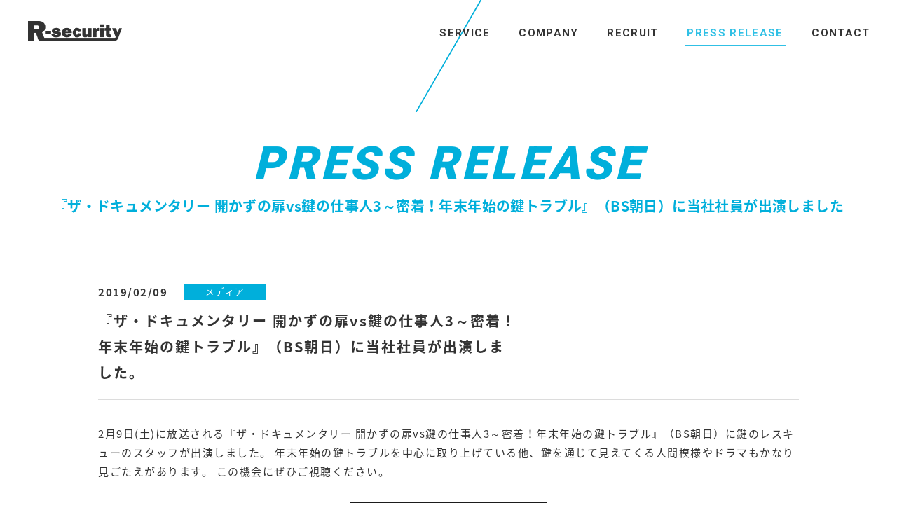

--- FILE ---
content_type: text/html
request_url: https://r-security.jp/releases/190209.html
body_size: 3261
content:
	<!DOCTYPE html>
	<html lang="ja">
	<head>
		<meta charset="utf-8">
		<title>『ザ・ドキュメンタリー 開かずの扉vs鍵の仕事人3～密着！年末年始の鍵トラブル』（BS朝日）に当社社員が出演しました｜Rセキュリティ株式会社｜日本の技術と世界をインターネットで繋ぐ</title>
		<meta name="viewport" content="width=device-width,user-scalable=yes,minimal-ui">
		<meta name="description" content="『ザ・ドキュメンタリー 開かずの扉vs鍵の仕事人3～密着！年末年始の鍵トラブル』（BS朝日）に当社社員が出演しました｜Rセキュリティ株式会社コーポレートサイト。事業内容の紹介や会社概要、今後の展開など。「無料ビジネスSNS R-GROUP」「レスキューグループ」「ショップレスキュー」などを展開。">
		<meta name="keywords" content="『ザ・ドキュメンタリー 開かずの扉vs鍵の仕事人3～密着！年末年始の鍵トラブル』（BS朝日）に当社社員が出演しました,Rセキュリティ,IT,ビジネス,セキュリティ,カギ作成,水漏れ,ブランド,洗濯">
		<link rel="stylesheet" href="/assets/css/bundle.css">
		<link rel="subresource" href="/assets/css/lazyload.css">
		<link rel="subresource" href="//fonts.googleapis.com/earlyaccess/notosansjapanese.css">
		<link rel="subresource" href="//fonts.googleapis.com/css?family=Roboto:400,500,700,900">
		<!-- <link rel="canonical" href="https://r-security.jp/releases/190209.html"> -->
		<link rel="canonical" href="http://r-security.jp/releases/190209.html">
		<meta property="og:title" content="『ザ・ドキュメンタリー 開かずの扉vs鍵の仕事人3～密着！年末年始の鍵トラブル』（BS朝日）に当社社員が出演しました｜Rセキュリティ株式会社｜日本の技術と世界をインターネットで繋ぐ">
		<!-- <meta property="og:url" content="https://r-security.jp/releases/190209.html"> -->
		<meta property="og:url" content="http://r-security.jp/releases/190209.html">
		<meta property="og:description" content="『ザ・ドキュメンタリー 開かずの扉vs鍵の仕事人3～密着！年末年始の鍵トラブル』（BS朝日）に当社社員が出演しました｜Rセキュリティ株式会社コーポレートサイト。事業内容の紹介や会社概要、今後の展開など。「無料ビジネスSNS R-GROUP」「レスキューグループ」「ショップレスキュー」などを展開。">
		<meta property="og:type" content="website">
		<meta property="og:image" content="/assets/img/favicons/coast-228x228.png">
		<meta property="og:site_name" content="Rセキュリティ株式会社｜日本の技術と世界をインターネットで繋ぐ">
		<!-- meta(property="fb:app_id"      content!="")-->
		<meta name="twitter:card" content="summary">
		<!-- meta(name="twitter:site"   content!="@")-->
		<!-- meta(name="twitter:player" content!="@")-->
		<meta name="format-detection" content="telephone=no">
		<meta name="apple-mobile-web-app-capable" content="yes">
		<meta name="apple-mobile-web-app-status-bar-style" content="black-translucent">
		<link rel="apple-touch-icon" sizes="57x57" href="/assets/img/favicons/apple-touch-icon-57x57.png">
		<link rel="apple-touch-icon" sizes="60x60" href="/assets/img/favicons/apple-touch-icon-60x60.png">
		<link rel="apple-touch-icon" sizes="72x72" href="/assets/img/favicons/apple-touch-icon-72x72.png">
		<link rel="apple-touch-icon" sizes="76x76" href="/assets/img/favicons/apple-touch-icon-76x76.png">
		<link rel="apple-touch-icon" sizes="114x114" href="/assets/img/favicons/apple-touch-icon-114x114.png">
		<link rel="apple-touch-icon" sizes="120x120" href="/assets/img/favicons/apple-touch-icon-120x120.png">
		<link rel="apple-touch-icon" sizes="144x144" href="/assets/img/favicons/apple-touch-icon-144x144.png">
		<link rel="apple-touch-icon" sizes="152x152" href="/assets/img/favicons/apple-touch-icon-152x152.png">
		<link rel="apple-touch-icon" sizes="180x180" href="/assets/img/favicons/apple-touch-icon-180x180.png">
		<meta name="apple-mobile-web-app-capable" content="yes">
		<meta name="apple-mobile-web-app-status-bar-style" content="black-translucent">
		<meta name="apple-mobile-web-app-title" content="R-security&#xFF5C;R&#x30BB;&#x30AD;&#x30E5;&#x30EA;&#x30C6;&#x30A3;&#x682A;&#x5F0F;&#x4F1A;&#x793E;">
		<meta name="msapplication-TileColor" content="#fff">
		<meta name="msapplication-TileImage" content="/assets/img/favicons/mstile-144x144.png">
		<meta name="msapplication-config" content="/assets/img/favicons/browserconfig.xml">
		<link rel="icon" type="image/png" sizes="228x228" href="/assets/img/favicons/coast-228x228.png">
		<link rel="icon" type="image/png" sizes="32x32" href="/assets/img/favicons/favicon-32x32.png">
		<link rel="icon" type="image/png" sizes="16x16" href="/assets/img/favicons/favicon-16x16.png">
		<link rel="shortcut icon" href="/assets/img/favicons/favicon.ico">
		<!--[if lte IE 9]><script>(function() {alert('Please update to IE 10 or higher.')})();</script><![endif]-->
	<!-- Google Tag Manager -->
<script>(function(w,d,s,l,i){w[l]=w[l]||[];w[l].push({'gtm.start':
new Date().getTime(),event:'gtm.js'});var f=d.getElementsByTagName(s)[0],
j=d.createElement(s),dl=l!='dataLayer'?'&l='+l:'';j.async=true;j.src=
'https://www.googletagmanager.com/gtm.js?id='+i+dl;f.parentNode.insertBefore(j,f);
})(window,document,'script','dataLayer','GTM-W8Q32PC');</script>
<!-- End Google Tag Manager -->
</head>
	<body id='press' class='body--press'>

<div id="loader">
			<div id="loader__bar"></div>
			<p class="font__robot--tiny" id="loader__txt">000</p>
			<div id="loader__bg01"></div>
			<div id="loader__bg02"></div>
			<p class="font__robot--black" id="loader__msg" data-sec_item><i>TO THE WORLD INNOVATION</i></p>
		</div>
		<div id="pager">
			<div id="pager__left"></div>
			<div id="pager__right"></div>
		</div>
		<div id="js_media_query"></div>
		<div id="wrapper" data-gNav_condition='close'>
			<header class="gHeader cf" id="gHeader" role="banner" itemscope itemtype="http://schema.org/WPHeader" data-color="w">
								<p class="gHeader-logo"><a class="gHeader-logo__anchor js_no-pjax" href="/"><span class="gHeader-logo__txt">Rセキュリティ株式会社</span></a></p>
				<button class="gHeader-hamburger" data-hamburger><span class="gHeader-hamburger-in"><span class="gHeader-hamburger__line--top"></span><span class="gHeader-hamburger__line--mid"></span><span class="gHeader-hamburger__line--btm"></span></span></button>
				<nav class="gHeader-nav gNav is_close" id="gNav" role="navigation" itemscope itemtype="http://www.schema.org/SiteNavigationElement">
					<div class="gNav-in">
						<ul class="gNav-list cf">
							<li class="gNav-list__item viewSp" itemprop="name"><a class="gNav-list__item-anchor font__robot--bold" href="/" itemprop="URL">HOME</a></li>
							<li class="gNav-list__item" itemprop="name"><a class="gNav-list__item-anchor font__robot--bold" href="/introduction/" itemprop="URL">SERVICE</a></li>
							<li class="gNav-list__item" itemprop="name"><a class="gNav-list__item-anchor font__robot--bold" href="/corpguide/" itemprop="URL">COMPANY</a></li>
							<li class="gNav-list__item" itemprop="name"><a class="gNav-list__item-anchor font__robot--bold" href="/recruit/" itemprop="URL">RECRUIT</a></li>
							<li class="gNav-list__item" itemprop="name"><a class="gNav-list__item-anchor font__robot--bold" href="/releases/" itemprop="URL">PRESS RELEASE</a></li>
							<li class="gNav-list__item" itemprop="name"><a class="gNav-list__item-anchor font__robot--bold" href="/contact/" itemprop="URL">CONTACT</a></li>
						</ul>
					</div>
				</nav>
			</header>
			<!-- /header#header-->
			<div id="contents" data-pjax_container>
				<main role="main" data-body_id='press'>
										<div class="mv-under" id="mainvisual">
						<div class="mv-under__cell">
							<p class="mv-under__copy font__robot--black">
								PRESS RELEASE							</p>
														<p class="mv-under__title">
								『ザ・ドキュメンタリー 開かずの扉vs鍵の仕事人3～密着！年末年始の鍵トラブル』（BS朝日）に当社社員が出演しました							</p>
													</div>
					</div>
					<article class="press-sgl wrap--default"><header class="press-sgl-head">
<p class="press-sgl-head__time"><time class="press-sgl-head__time-in" datetime="2019-02-09">2019/02/09</time></p><p class="press-sgl-head__cat"><span class="press-sgl-head__cat-in">メディア</span></p><h1 class="press-sgl-head__post">『ザ・ドキュメンタリー 開かずの扉vs鍵の仕事人3～密着！年末年始の鍵トラブル』（BS朝日）に当社社員が出演しました。</h1>
</header>
<div class="press-sgl__wyswig"><div>
2月9日(土)に放送される『ザ・ドキュメンタリー 開かずの扉vs鍵の仕事人3～密着！年末年始の鍵トラブル』（BS朝日）に鍵のレスキューのスタッフが出演しました。
年末年始の鍵トラブルを中心に取り上げている他、鍵を通じて見えてくる人間模様やドラマもかなり見ごたえがあります。

この機会にぜひご視聴ください。</div>
<p class="press-arc__btn button--default"><a class="press-arc__btn-anchor button--default__anchor" href="/releases/"><span>BACK</span></a></p></article>
</main>
</div>
<!-- #contents-->
<footer class="gFooter" id="gFooter" role="contentinfo" itemscope="itemscope" itemtype="http://schema.org/WPFooter" data-visible="false">
	<p class="page-controller font__robot--regular" data-page_controller data-type="scroll" data-txtC="white" data-arwC="white"><span class="page-controller__in">page controller</span></p>
	<p class="gFooter__logo"><a class="gFooter__logo-anchor js_no-pjax" href="/">R-security</a></p>
	<dl class="gFooter__tel font__robot--black"><dt class="gFooter__tel--key">TEL.</dt>
		<dd class="gFooter__tel--val">&#48;&#51;-&#53;&#55;&#53;1&#45;&#55;&#54;8&#48;</dd>
	</dl>
	<p class="gFooter__pp"><a class="gFooter__pp-anchor font__robot--regular" href="/privacy/">PRIVACY POLICY</a></p>
	<p class="gFooter__copyright"><small>&copy;&nbsp;R-Security&nbsp;Inc.</small></p>
</footer>
<!-- /footer#footer-->
</div>
<!-- #wrapper-->
<script src="/assets/js/vendor.min.js"></script>
<script src="/assets/js/bundle.js"></script>
<!-- Google Tag Manager (noscript) -->
<noscript><iframe src="https://www.googletagmanager.com/ns.html?id=GTM-W8Q32PC"
height="0" width="0" style="display:none;visibility:hidden"></iframe></noscript>
<!-- End Google Tag Manager (noscript) -->
</body>
</html>

--- FILE ---
content_type: text/css
request_url: https://r-security.jp/assets/css/lazyload.css
body_size: 3550
content:
@charset "UTF-8";
/*! .home-mv
=========================================== */
.home-mv__slider-item:nth-child(1){background-image:url(../img/home/bg_mv01_small.jpg)}
.home-mv__slider-item:nth-child(2){background-image:url(../img/home/bg_mv02_small.jpg)}
.home-mv__slider-item:nth-child(3){background-image:url(../img/home/bg_mv03_small.jpg)}
.home-mv__slider-item:nth-child(4){background-image:url(../img/home/bg_mv04_small.jpg)}
.home-mv__slider-item:nth-child(5){background-image:url(../img/home/bg_mv05_small.jpg)}
.home-mv__slider-item:nth-child(6){background-image:url(../img/home/bg_mv06_small.jpg)}
.home-mv__slider-item:nth-child(7){background-image:url(../img/home/bg_mv07_small.jpg)}
@media (min-width:900px){.home-mv__slider-item:nth-child(1){background-image:url(../img/home/bg_mv01_medium.jpg)}
.home-mv__slider-item:nth-child(2){background-image:url(../img/home/bg_mv02_medium.jpg)}
.home-mv__slider-item:nth-child(3){background-image:url(../img/home/bg_mv03_medium.jpg)}
.home-mv__slider-item:nth-child(4){background-image:url(../img/home/bg_mv04_medium.jpg)}
.home-mv__slider-item:nth-child(5){background-image:url(../img/home/bg_mv05_medium.jpg)}
.home-mv__slider-item:nth-child(6){background-image:url(../img/home/bg_mv06_medium.jpg)}
.home-mv__slider-item:nth-child(7){background-image:url(../img/home/bg_mv07_medium.jpg)}
}
/*! .home-service
=========================================== */
/*! #security
------------------------------ */
.home-security{background-image:url(../img/home/bg_it01_small.jpg)}
.home-security .home-service__cell.viewPc{background:#fff url(../img/home/pic_it01_medium.jpg) center center no-repeat;background-size:cover}
.is_scrollify_false .home-security .home-service__cell.viewPc{background:0 0}
@media (min-width:900px){.home-security{background:0 0}
.is_scrollify_true .home-security{background-image:url(../img/home/bg_it01_smmedium.jpg)}
}
/*! #life
------------------------------ */
.home-life{background-image:url(../img/home/bg_life01_small.jpg)}
.home-life .home-service__cell.viewPc{background:#fff url(../img/home/pic_life01_medium.jpg) center center no-repeat;background-size:cover}
.is_scrollify_false .home-life .home-service__cell.viewPc{background:0 0}
@media (min-width:900px){.home-life{background:0 0}
.is_scrollify_true .home-life{background-image:url(../img/home/bg_life01_medium.jpg)}
}
/*! #shop
------------------------------ */
.home-shop{background-image:url(../img/home/bg_shop01_small.jpg)}
.home-shop .home-service__cell.viewPc{background:#fff url(../img/home/pic_shop01_medium.jpg) center center no-repeat;background-size:cover}
.is_scrollify_false .home-shop .home-service__cell.viewPc{background:0 0}
@media (min-width:900px){.home-shop{background:0 0}
.is_scrollify_true .home-shop{background-image:url(../img/home/bg_shop01_medium.jpg)}
}
.section-bg__security{background-image:url(../img/home/bg_it01_smmedium.jpg)}
.section-bg__security-cell{background:#fff url(../img/home/pic_it01_medium.jpg) center center no-repeat;background-size:cover}
.section-bg__life{background-image:url(../img/home/bg_life01_medium.jpg)}
.section-bg__life-cell{background:#fff url(../img/home/pic_life01_medium.jpg) center center no-repeat;background-size:cover}
.section-bg__shop{background-image:url(../img/home/bg_shop01_medium.jpg)}
.section-bg__shop-cell{background:#fff url(../img/home/pic_shop01_medium.jpg) center center no-repeat;background-size:cover}
.section-bg__recruit{background-image:url(../img/home/bg_recruit01_medium.jpg)}
/*# sourceMappingURL=maps/lazyload.css.map */


--- FILE ---
content_type: application/javascript
request_url: https://r-security.jp/assets/js/bundle.js
body_size: 395839
content:
! function(c) {
    function l(r) { if (s[r]) return s[r].exports; var e = s[r] = { i: r, l: !1, exports: {} }; return c[r].call(e.exports, e, e.exports, l), e.l = !0, e.exports } var s = {};
    l.m = c, l.c = s, l.d = function(c, s, r) { l.o(c, s) || Object.defineProperty(c, s, { configurable: !1, enumerable: !0, get: r }) }, l.n = function(c) { var s = c && c.__esModule ? function() { return c.default } : function() { return c }; return l.d(s, "a", s), s }, l.o = function(c, l) { return Object.prototype.hasOwnProperty.call(c, l) }, l.p = "", l(l.s = 20) }([function(c, l, s) { "use strict";
    c.exports.IsFirstAccess = function() { var c = window.location.pathname.replace(/\//, "").replace(/\./, "").replace(/_/, "-"); return c || (c = " homepage"), -1 == window.name.indexOf("#" + c) && (window.name = window.name + "#" + c, !0) }, c.exports.SetScrTrigger = function(c) { var l = c.offset().top,
            s = $(window).scrollTop(),
            r = $(window).height(),
            e = l - s,
            i = e < .75 * r,
            a = c.hasClass("is_aniamted"),
            y = i && !a; return y && setTimeout(function() { c.addClass("is_aniamted") }, 60), { show: i, done: a, start: y } }, c.exports.IsPjax = function() { var c = $("body").attr("data-pjax"),
            c = void 0 !== c && c; return c }, c.exports.RefreshPage = function() { window.location.pathname.substr(0), window.location.reload() }, c.exports.LazyLoad = function() { $('[rel="subresource"]').each(function(c, l) { $(l).attr("rel", "stylesheet") }) }, c.exports.LazyLoad_img = function() { $("img").each(function(c, l) { if (!$(l)[0].hasAttribute("data-noLazy")) { var s = $(l).attr("data-src");
                $(l).attr("src", s) } }) }, c.exports.ToggleAttr = function(c, l, s, r) { if (void 0 !== c && void 0 !== l) { var e = void 0 === s || s,
                i = void 0 !== r && r,
                a = c.attr(l),
                y = a === e ? i : e; return c.attr(l, y) } }, c.exports.SetTagname = function(c, l, s) { if (l !== s && void 0 !== c) { var r = c.attr("class") || "",
                e = c.attr("id") || "",
                i = c.html(),
                a = "<" + s + ' class="' + r + '" id="' + e + '">' + i + "</" + s + ">"; return c.replaceWith($(a)) } }, c.exports.CanCanvas = function() { return !!document.createElement("canvas").getContext }, c.exports.SetScroll0 = function() { $(window).scrollTop(0) }, c.exports.IsPage = function(c) { var c = void 0 === c ? "home" : c,
            l = "body--" + c; return !!$("body").hasClass(l) }, c.exports.PaddingZero = function(c, l) { if (void 0 === c || !isFinite(c)) throw new Error("Please Check!!"); var s = void 0 === l ? 3 : l,
            r = Math.round(c),
            e = String(r).length,
            i = r; if (s < e) throw new Error("Please Check!!"); for (var a = 0; a < s - e; a++) i = "0" + i; return String(i) }, c.exports.IsOriginAnime = function() { var c = (document, document, "ontouchstart" in window),
            l = s(1).IsMobile(); return !c && !l } }, function(c, l, s) { "use strict";
    c.exports.GetDevice = function() { return $("#js_media_query").css("font-family").replace(/"/g, "") }, c.exports.IsMobile = function() { return "small" === this.GetDevice() || "medium" === this.GetDevice() }, c.exports.SetInterchange = function() { var c = this,
            l = !0;
        setTimeout(function() { l && (l = !0, $("img").each(function(l, s) { void 0 !== $(s).attr("src") && (c.IsMobile() ? $(s).attr("src", $(s).attr("src").replace("_medium.", "_small.")) : $(s).attr("src", $(s).attr("src").replace("_small.", "_medium."))) })) }, 200) } }, function(c, l, s) { "use strict"; var r = s(3);
    c.exports.GetRand = function(c, l) { return Math.floor(Math.random() * (l - c + 1)) + c }, c.exports.GetTimetable = function(c, l) { for (var s = l.reduce(function(c, l) { return c += l }, 0), r = [], e = 0; e < l.length; e++) { var i = c / s * l[e];
            r.push(i) } return r }, c.exports.ToSecond = function(c) { return c / 1e3 }, c.exports.ToRadian = function(c) { return c * Math.PI / 180 }, c.exports.GetWidthByHeight = function(c, l) { var s = void 0 === l ? r.DEGREE : l; return c / Math.tan(this.ToRadian(s)) }, c.exports.GetHieghtByWidth = function(c, l) { var s = void 0 === l ? r.DEGREE : l; return c * Math.tan(this.ToRadian(s)) }, c.exports.GetGypotenuse = function(c, l, s) { var e = void 0 === s ? r.DEGREE : s; return "width" === c ? l / Math.cos(this.ToRadian(e)) : "height" === c ? l / Math.sin(this.ToRadian(e)) : void 0 } }, function(c, l, s) { "use strict";
    Object.defineProperty(l, "__esModule", { value: !0 }); var r = "onwheel" in document ? "wheel" : "onmousewheel" in document ? "mousewheel" : "DOMMouseScroll",
        e = { maxWidth: 300, width: 0, height: 10, slope: -180 },
        i = ["assets/img/home/txt_intro01_medium.png", "assets/img/home/txt_mv01_medium.png", "assets/img/home/bg_intro01_medium.jpg", "assets/img/home/bg_intro01_small.jpg", "assets/img/home/bg_it01_small.jpg", "assets/img/home/bg_it01_medium.jpg", "assets/img/home/bg_it01_smmedium.jpg", "assets/img/home/bg_life01_medium.jpg", "assets/img/home/bg_life01_small.jpg", "assets/img/home/bg_mv01_medium.jpg", "assets/img/home/bg_mv01_small.jpg", "assets/img/home/bg_mv02_medium.jpg", "assets/img/home/bg_mv02_small.jpg", "assets/img/home/bg_mv03_medium.jpg", "assets/img/home/bg_mv03_small.jpg", "assets/img/home/bg_mv04_medium.jpg", "assets/img/home/bg_mv04_small.jpg", "assets/img/home/bg_mv05_medium.jpg", "assets/img/home/bg_mv05_small.jpg", "assets/img/home/bg_mv06_medium.jpg", "assets/img/home/bg_mv06_small.jpg", "assets/img/home/bg_mv07_medium.jpg", "assets/img/home/bg_mv07_small.jpg", "assets/img/home/txt_mv01_small.png", "assets/img/module/sprites_pc.png", "assets/img/module/sprites_sp.png"];
    l.BEFORE_PJAX_TIME = 600, l.AFTER_PJAX_TIME = 540, l.MOUSEWHEEL_EVENT = r, l.HOME_SCR_TIME = 600, l.DEGREE = 60, l.COLOR = "0x009ec5", l.ALPHA = .7, l.canvasLeftBgPoint = void 0, l.canvasRightBgPoint = void 0, l.canvasStage = void 0, l.RESOURCES = i, l.SITELOADER = e, l.HOME_MV_FADE = 6e3 }, function(c, l, s) { "use strict"; var r = s(1),
        e = s(0),
        i = s(2);
    c.exports.SetSkin = function() { var c = e.IsPage("home") || e.IsPage("service") || e.IsPage("company")|| e.IsPage("recruit"),
            l = c ? "w" : "b";
        this.CtrlSkin(l) }, c.exports.CtrlSkin = function(c) { var l = $("#gHeader"),
            s = void 0; if (void 0 === c) s = l.attr("data-color"), "w" === s ? l.attr("data-color", "b") : l.attr("data-color", "w");
        else { if ("b" !== c && "w" !== c) return !1;
            l.attr("data-color", c) } }, c.exports.ToggleHamburger = function() { var c = $("#wrapper");
        c.attr("data-gNav_condition");
        r.IsMobile() ? e.ToggleAttr(c, "data-gNav_condition", "open", "close") : c.attr("data-gNav_condition", "open") }, c.exports.Close = function() { r.IsMobile() && $("#wrapper").attr("data-gNav_condition", "close") }, c.exports.FadeIn = function() { TweenMax.to($("#gHeader, .home-pagination, [data-page_controller]"), i.ToSecond(450), { opacity: 1 }) }, c.exports.ControleLogo = function(c) { e.IsOriginAnime() ? $(".gHeader-logo").removeClass("is-hidden") : 0 === c ? $(".gHeader-logo").removeClass("is-hidden") : $(".gHeader-logo").addClass("is-hidden") } }, function(c, l, s) { "use strict"; var r = s(3),
        e = s(2),
        i = (s(1), s(0)),
        a = s(4),
        y = s(21),
        x = s(7),
        t = s(6),
        n = s(11),
        o = !0,
        d = "[data-section]",
        g = $(d);
    c.exports.Init = function() { if (i.SetScroll0(), $(".body--home").length && !i.IsOriginAnime()) { var c = (g.length, this);
            c.SetSize(); var l = "bottom " + r.HOME_SCR_TIME + "ms cubic-bezier(0.19, 1, 0.22, 1) 0s";
            $("#gFooter").css({ opacity: 1, transition: l }), g.css({ opacity: 1 }), $.scrollify({ section: d, sectionName: "section-name", interstitialSection: "", easing: "easeOutExpo", scrollSpeed: r.HOME_SCR_TIME, offset: 0, scrollbars: !0, standardScrollElements: ".js_scrfy_standard", setHeights: !1, overflowScroll: !0, updateHash: !1, touchScroll: !0, before: function(c, l) { $(d).removeClass("is_active"), l[c].addClass("is_active"); var s = c === l.length - 1,
                        r = s ? "visible" : "unvisible";
                    y.ToggleVisible(r), a.ControleLogo(c) }, after: function(l, s) { c.SkinOrder(l), c.SetPagination(l) }, afterResize: function() { $.scrollify.update(), c.SetSize() }, afterRender: function() { c.InitPagination(), setTimeout(function() { $.scrollify.move(0) }) } }) } }, c.exports.SetPagination = function(c) { $(".home-pagination li").removeClass("is_active").eq(c).addClass("is_active") }, c.exports.SkinOrder = function(c) { switch (x.ControllVisible(c), c) {
            case 0:
                a.CtrlSkin("w"), x.SetSkin("scroll", "white", "white"); break;
            case 1:
                a.CtrlSkin("b"), x.SetSkin("scroll", "black", "blue"); break;
            case 2:
                a.CtrlSkin("w"), x.SetSkin("scroll", "white", "white"); break;
            case 3:
                a.CtrlSkin("b"), x.SetSkin("scroll", "black", "blue"); break;
            case 4:
            case 5:
                a.CtrlSkin("w"), x.SetSkin("scroll", "white", "white"); break;
            case 6:
                a.CtrlSkin("b"), x.SetSkin("pagetop", "black", "blue"); break;
            default:
                a.CtrlSkin("w"), x.SetSkin("scroll", "white", "blue") } }, c.exports.SetSize = function() { $("[data-section]").each(function(c, l) { $(l).css({ width: $(window).innerWidth(), height: $(window).innerHeight() }) }), i.IsOriginAnime() && $("[data-section_bg] > div").each(function(c, l) { $(l).css({ width: $(window).innerWidth(), height: $(window).innerHeight() }) }) }, c.exports.MoveNext = function() { $.scrollify.next() }, c.exports.Move = function(c) { $.scrollify.move(c) }, c.exports.InitPagination = function() { if ($("body").hasClass("body--home")) { var c = $("[data-section]").length; if ($(".home-pagination li").length < c)
                for (var l = 0; l < c - 1; l++) $(".home-pagination li:first-child").clone().appendTo($(".home-pagination"));
            $(".home-pagination li:first-child").addClass("is_active"); var s = $(".home-pagination").innerHeight();
            $(".home-pagination").css({ "margin-top": s / -2 + "px" }) } }, c.exports.Pager = function(c) { if ($("body").hasClass("body--home")) { var l = c.closest("li").index();
            $.scrollify.move(l) } }, c.exports.ToggleEnable = function() { $("body").hasClass("body--home") ? $.scrollify.enable() : $.scrollify.disable() }, c.exports.slugInit = function() { $("[data-section]").each(function(c, l) { $(l).attr("data-num", c), 0 === c && $(l).attr("data-current", !0) }) }, c.exports.ChangeSec = function(c, l) { if (i.IsOriginAnime()) { var s = this; if (o) { o = !1; var e = $("[data-section]"),
                    y = e.length,
                    x = Number($('[data-current="true"]').attr("data-num")); if (x + c < 0 || y - 1 < x + c) return void(o = !0); var n = void 0 === l ? x + c : l;
                s.SecFadeOut(x, c, n), t.beforeSectionChanger(c), e.attr("data-current", !1), e.eq(n).attr("data-current", !0), a.ControleLogo(n), setTimeout(function() { o = !0 }, 2 * r.HOME_SCR_TIME) } } }, c.exports.SecFadeInit = function() { i.IsOriginAnime() && $("[data-sec_item]").css({ opacity: 0 }) }; var h = !0;
    c.exports.SecFadeIn = function(c, l) {
        function s() {
            (new TimelineMax).set(a, { opacity: 0, y: 15 * l }).to(i, .1, { opacity: 1 }).staggerTo(a, e.ToSecond(x), { delay: e.ToSecond(t), opacity: 1, y: 0, ease: Power3.easeOut, onCompleteParams: ["{self}"], onComplete: function(c) { c._next } }, e.ToSecond(n)) } if (h) { h = !1, setTimeout(function() { h = !0 }, 100); var r = this,
                i = $("[data-section]").eq(c),
                a = ($("[data-section_bg]").children("div").eq(c), i.find("[data-sec_item]")),
                x = (a.length, 0 === c && 1 === l ? 750 : 600),
                t = 0 === c && 1 === l ? 600 : 330,
                n = 0 === c && 1 === l ? 900 : 360;
            r.AnimeBg(c, 450), setTimeout(s, 450); var o = c === $("[data-section]").length - 1 ? "visible" : "unvisible";
            y.ToggleVisible(o), r.SkinOrder(c), r.SetPagination(c) } }, c.exports.SecFadeOut = function(c, l, s) {
        function i() { a.MoveWrapper(d, g), t.AfterSectionChanger(g) } var a = this,
            y = $("[data-section]").eq(c),
            x = $("[data-section_bg]").children("div").eq(c),
            n = y.find("[data-sec_item]"),
            o = new TimelineMax,
            d = s,
            g = l;
        o.set(x.siblings("div"), { opacity: 0 }).staggerTo(n, e.ToSecond(r.HOME_SCR_TIME / 4), { opacity: 0, y: -15 * l, delay: .2 }, e.ToSecond(150)).to(y, e.ToSecond(r.HOME_SCR_TIME / 3), { opacity: 0, delay: .05 }).to(x, e.ToSecond(300), { opacity: 0, onComplete: i }) }, c.exports.MoveWrapper = function(c, l) {
        function s() { TweenMax.to($("[data-section_bg]"), e.ToSecond(0), { y: r, onComplete: i.SecFadeIn(c, l) }) } var r = $("[data-section]").innerHeight() * c * -1,
            i = this;
        TweenMax.to($("[data-section_wrap]"), e.ToSecond(10), { y: r, onComplete: s }) }, c.exports.AnimeBg = function(c, l) { var s = $("[data-section_bg]").children("div").eq(c),
            r = new TimelineMax; switch (c) {
            case 0:
                ! function() { r.to(s, e.ToSecond(l), { opacity: 1, onComplete: t.AfterChangeDeco }) }(); break;
            case 1:
                ! function() { r.to(s, e.ToSecond(l), { opacity: 1, onComplete: n.Animate }) }(); break;
            case 5:
            default:
                ! function() { r.to(s, e.ToSecond(l), { opacity: 1 }) }() } } }, function(c, l, s) { "use strict"; var r = (s(3), s(2)),
        e = (s(1), s(0)),
        i = $("[data-home_deco]");
    c.exports.InitMvDeco = function() {}, c.exports.BeforeChangeDeco = function() {
        (new TimelineMax).to(i, r.ToSecond(180), { opacity: 0, ease: Expo.easeOut }).set(i, { width: 0 }) }, c.exports.AfterChangeDeco = function() {
        (new TimelineMax).set(i, { width: 0, opacity: 1 }).to(i, r.ToSecond(900), { ease: Circ.easeOut, width: "100%" }) }, c.exports.SectionControllerInit = function() { if (e.IsOriginAnime() || e.IsPage("home")) { var c = $(window).innerHeight(),
                l = r.GetWidthByHeight(c / 2),
                s = $(window).innerWidth() / 2 + l,
                i = new TimelineMax,
                a = $(".section-pager__left, .section-pager__right");
            i.set(a, { width: s, backgroundColor: "#00afdb" }).set(a[0], { y: c, x: -1 * r.GetWidthByHeight(c) }).set(a[1], { y: -1 * c, x: r.GetWidthByHeight(c) }) } }, c.exports.SectionController = function(c) {}, c.exports.beforeSectionChanger = function(c) { var l = new TimelineMax,
            s = $(".section-pager__left, .section-pager__right");
        l.set($(".section-pager"), { visibility: "visible" }).to(s, r.ToSecond(450), { y: 0, x: 0, ease: Expo.easeOut }) }, c.exports.AfterSectionChanger = function(c) { var l = $(window).innerHeight(),
            s = ($(window).innerWidth(), r.GetWidthByHeight(l), r.GetWidthByHeight(l / 2)),
            e = $(window).innerWidth() / 2 + s,
            i = new TimelineMax,
            a = $(".section-pager__left, .section-pager__right");
        i.to(a[0], r.ToSecond(360), { width: 0, ease: Expo.easeOut }, "0").to(a[1], r.ToSecond(360), { width: 0, ease: Expo.easeOut }, "0").set(a[0], { y: l, width: e, x: -1 * r.GetWidthByHeight(l) }).set(a[1], { y: -1 * l, width: e, x: r.GetWidthByHeight(l) }).set($(".section-pager"), { visibility: "hidden" }) } }, function(c, l, s) { "use strict"; var r = (s(1), s(0)),
        e = s(2),
        i = s(5);
    c.exports.SetSkin = function(c, l, s) { var r = $("[data-page_controller]"),
            e = $("[data-page_controller] .page-controller__in"),
            i = "pagetop" === c ? "PAGE TOP" : "SCROLL";
        r.attr("data-type", c).attr("data-txtC", l).attr("data-arwC", s), e.text(i) }, c.exports.Controll = function() { $("body").hasClass("body--home") ? this.SetSkin("scroll", "white", "white") : this.SetSkin("pagetop", "black", "blue") }, c.exports.Move = function() { var c = $("[data-page_controller]").attr("data-type"); if (r.IsPage("home"))
            if ("pagetop" === c) { if (!r.IsOriginAnime()) return i.Move(0), !1;
                i.ChangeSec(-1, 0) } else r.IsOriginAnime() ? i.ChangeSec(1) : i.MoveNext();
        else TweenMax.to(window, e.ToSecond(300), { scrollTo: 0 }) }, c.exports.ControllVisible = function(c) { var l = $("[data-section]").length - 1;
        0 === c || c === l ? $("[data-page_controller]").show() : $("[data-page_controller]").hide() } }, function(c, l, s) { "use strict"; var r = (s(6), s(0));
    c.exports.Init = function() { var c = $("[data-home_slider]");
        r.IsPage("home") && (c.hasClass("is_setuped") || (r.IsOriginAnime() ? $("#mainvisual .home-mv__slider").remove() : $(".section-bg .home-mv__slider").remove(), c.slick({ infinite: !0, dots: !1, speed: 1500, autoplaySpeed: 5500, centerMode: !0, arrows: !1, fade: !0 }), c.addClass("is_setuped"))) }, c.exports.Start = function() { var c = $("[data-home_slider]");
        r.IsPage("home") && (void 0 === c.slick("slickCurrentSlide") && this.Init(), c.slick("play")) }, c.exports.Break = function() {} }, function(c, l, s) { "use strict"; var r = s(1),
        e = s(0),
        i = s(6);
    s(4);
    c.exports.Bind = function(c) { e.LazyLoad(), r.SetInterchange(), e.SetScroll0(), e.IsOriginAnime() || i.AfterChangeDeco() } }, function(c, l, s) { "use strict"; var r = s(0),
        e = (s(1), s(4)),
        i = s(7),
        a = s(5),
        y = s(8),
        x = s(6),
        t = s(12),
        n = s(13),
        o = s(14),
        d = (s(2), s(11));
    c.exports.Bind = function(c) { if (c ? (t.SetSignature(), t.SetH1(), e.FadeIn(), r.IsPage("home") && (y.Init(), y.Start(), e.ControleLogo(0)), r.IsOriginAnime() || a.Init()) : (t.Init(), n.Bind(), r.IsPage("home") ? (y.Init(), r.IsOriginAnime() ? o.Init() : a.Init()) : ($("#loader").fadeOut(300, function() { $("#loader").remove() }), e.FadeIn(), $.scrollify.disable(), $("#mainvisual").addClass("is_anim"))), r.IsPage("home") ? x.SectionControllerInit() : y.Break(), r.IsOriginAnime() ? (a.SetSize(), a.InitPagination(), a.slugInit(), $.scrollify.disable(), $("body").addClass("is_scrollify_false")) : ($.scrollify.enable(), $("body").addClass("is_scrollify_true"), $("[data-section_bg]").remove(), e.FadeIn(), y.Start()), d.Init(), r.LazyLoad_img(), e.SetSkin(), i.Controll(), i.ControllVisible(0), c && a.ToggleEnable(), c) { var l = l || [];
            l.push(["_setAccount", "UA-19299525-1"]), l.push(["_trackPageview"]) } else { var l = l || [];
            l.push(["_setAccount", "UA-19299525-1"]), l.push(["_trackPageview"]),
                function() { var c = document.createElement("script");
                    c.type = "text/javascript", c.async = !0, c.src = ("https:" == document.location.protocol ? "https://ssl" : "http://www") + ".google-analytics.com/ga.js"; var l = document.getElementsByTagName("script")[0];
                    l.parentNode.insertBefore(c, l) }() } } }, function(c, l, s) { "use strict"; var r = s(22),
        e = s(2);
    c.exports.Init = function() { var c = $("[data-section_bg-intro]"); if (!(void 0 === c || c.find("svg").length >= 2)) { c.prepend(r), c.find("svg g").css({ "fill-opacity": .3 }); var l = $(window).height(),
                s = $(window).width(),
                e = c.find("svg").height(); if (s === c.find("svg").width() && l - e > 0) { var i = l - e;
                c.find("svg").css({ top: i / 2 }) } } }, c.exports.Animate = function() { var c = $("[data-section_bg-intro]"); if (void 0 !== c && !c.hasClass("is_setuped")) { c.find("svg").length || (void 0).Init(), c.addClass("is_setuped"); var l = c.find("svg g");
            new TimelineMax({ repeat: -1, repeatDelay: 1 }).clear().set(l, { "fill-opacity": .3 }).staggerTo(l, e.ToSecond(3), { "fill-opacity": 1 }, e.ToSecond(5)).staggerTo(l, e.ToSecond(3), { "fill-opacity": .3, delay: 4 }, e.ToSecond(5)) } } }, function(c, l, s) { "use strict"; var r = s(3),
        e = s(0),
        i = s(2),
        a = s(4),
        y = s(9),
        x = s(10),
        t = s(23);
    c.exports.Init = function() { $.pjax({ area: "[data-pjax_container]", link: "a:not(.js_no-pjax):not([href^='#']):not([target='_blank']):not(.body--contact a)", load: { head: "base, meta, link", script: !1, css: !1 }, ajax: { timeout: 3e3 }, wait: r.BEFORE_PJAX_TIME });
        $(document).on("pjax:fetch", function(c) { t.Before(), TweenMax.to(window, i.ToSecond(300), { scrollTo: 0 }), "open" === $("#wrapper").attr("data-gnav_condition") && a.Close() }), $(window).on("pjax:unload", function() {}), $(document).on("pjax:DOMContentLoaded", function() {}), $(document).on("pjax:ready", function() { x.Bind(!0), t.After() }), $(document).on("pjax:render", function() {}), $(window).on("pjax:load", function() { y.Bind(!0) }) }, c.exports.SetSignature = function() { var c = $("main").data("body_id"),
            l = "body--" + c;
        $("body").attr({ id: c, class: l, "data-pjax": !0 }) }, c.exports.SetH1 = function() { var c = $(".gHeader-logo"),
            l = c.prop("tagName"),
            s = $("body").hasClass("body--home") ? "h1" : "p";
        e.SetTagname(c, l, s) } }, function(c, l, s) { "use strict"; var r = s(4),
        e = s(5),
        i = s(7),
        a = s(0);
    s(1);
    c.exports.Bind = function() { $(document).on("click", "[data-hamburger]", function() { r.ToggleHamburger() }), $(document).on("click", "[data-page_controller]", function() { i.Move() }), $(document).on("click", "[data-pagination] button", function(c) { if (a.IsOriginAnime()) { var l, s = Number($('[data-current="true"]').attr("data-num")),
                    r = $(this).closest("li").index(); if (s > r) l = -1;
                else { if (!(s < r)) return;
                    l = 1 } e.ChangeSec(l, r) } else e.Pager($(this)) }), $(document).on("click", ".gHeader-logo__anchor", function() { a.IsOriginAnime() || (i.Move(), location.href = "/") }), $(document).on("click", ".press-arc__btn", function() { return $(".press-arc__list-item").fadeIn(600), $(this).remove(), !1 }) } }, function(c, l, s) { "use strict"; var r = s(24),
        e = s(3),
        i = s(0),
        a = s(2),
        y = (s(6), s(8)),
        x = s(5),
        t = s(4),
        n = s(14);
    c.exports.Init = function() { n.InitBg(); for (var c = new r, l = 0; l < e.RESOURCES.length; l++) c.add(e.RESOURCES[l]);
        c.onProgress.add(function(c, l) { n.RenderText(c.progress), n.RenderBar(c.progress) }), c.load(function(c, l) { setTimeout(n.AnimBreak, 600) }) }, c.exports.RenderText = function(c) { for (var l = $("#loader__txt").text(), s = c > 98 ? 100 : c, r = Number(l); r <= s; r++) $("#loader__txt").text(i.PaddingZero(r, 3)) }, c.exports.RenderBar = function(c) { var l = 90 - 90 * Math.round(c) / 100;
        TweenMax.to($("#loader__bar"), a.ToSecond(450), { rotationY: l, ease: Expo.easeIn }) }, c.exports.InitBg = function() { $("#loader__bg01, #loader__bg02").each(function(c, l) { $(l).css({ width: (a.GetWidthByHeight($(window).height()) + $(window).width()) / 2 + 300 }) }), $("#loader").css({ background: "none" }) }, c.exports.AnimBreak = function() {
        function c() { $("#loader__bar").hide(), $("#loader__bg01, #loader__bg02").each(function(c, s) { var r = 0 === c ? -1 : 1;
                TweenMax.to($(s), a.ToSecond(690), { x: $(s).width() * r, ease: Expo.easeOut, onComplete: l }) }) }

        function l() { $("#loader").hide(), y.Start(), setTimeout(x.SecFadeIn(0, 1), 600), setTimeout(t.FadeIn, 1200) } var s = new TimelineMax,
            r = $("#loader__bar");
        $("#loader__txt").fadeOut(100), $("#loader__msg").fadeOut(100), x.SecFadeInit(), s.to(r, a.ToSecond(150), { height: 2, ease: Expo.easeIn }).to(r, a.ToSecond(450), { delay: a.ToSecond(600), rotationZ: 120, ease: Expo.easeOut }, 0).to(r, a.ToSecond(450), { width: a.GetGypotenuse("height", $(window).height()), ease: Power2.easeOut, delay: a.ToSecond(500), onComplete: c }, "-=1") } }, function(c, l, s) { "use strict";

    function r(c, l) { if (!(c instanceof l)) throw new TypeError("Cannot call a class as a function") }

    function e(c, l) { return c._head ? (c._tail._next = l, l._prev = c._tail, c._tail = l) : (c._head = l, c._tail = l), l._owner = c, l } Object.defineProperty(l, "__esModule", { value: !0 }); var i = function() {
            function c(c, l) { for (var s = 0; s < l.length; s++) { var r = l[s];
                    r.enumerable = r.enumerable || !1, r.configurable = !0, "value" in r && (r.writable = !0), Object.defineProperty(c, r.key, r) } } return function(l, s, r) { return s && c(l.prototype, s), r && c(l, r), l } }(),
        a = function() {
            function c(l, s, e) { void 0 === s && (s = !1), r(this, c), this._fn = l, this._once = s, this._thisArg = e, this._next = this._prev = this._owner = null } return i(c, [{ key: "detach", value: function() { return null !== this._owner && (this._owner.detach(this), !0) } }]), c }(),
        y = function() {
            function c() { r(this, c), this._head = this._tail = void 0 } return i(c, [{ key: "handlers", value: function() { var c = !(arguments.length <= 0 || void 0 === arguments[0]) && arguments[0],
                        l = this._head; if (c) return !!l; for (var s = []; l;) s.push(l), l = l._next; return s } }, { key: "has", value: function(c) { if (!(c instanceof a)) throw new Error("MiniSignal#has(): First arg must be a MiniSignalBinding object."); return c._owner === this } }, { key: "dispatch", value: function() { var c = this._head; if (!c) return !1; for (; c;) c._once && this.detach(c), c._fn.apply(c._thisArg, arguments), c = c._next; return !0 } }, { key: "add", value: function(c) { var l = arguments.length <= 1 || void 0 === arguments[1] ? null : arguments[1]; if ("function" != typeof c) throw new Error("MiniSignal#add(): First arg must be a Function."); return e(this, new a(c, !1, l)) } }, { key: "once", value: function(c) { var l = arguments.length <= 1 || void 0 === arguments[1] ? null : arguments[1]; if ("function" != typeof c) throw new Error("MiniSignal#once(): First arg must be a Function."); return e(this, new a(c, !0, l)) } }, { key: "detach", value: function(c) { if (!(c instanceof a)) throw new Error("MiniSignal#detach(): First arg must be a MiniSignalBinding object."); return c._owner !== this ? this : (c._prev && (c._prev._next = c._next), c._next && (c._next._prev = c._prev), c === this._head ? (this._head = c._next, null === c._next && (this._tail = null)) : c === this._tail && (this._tail = c._prev, this._tail._next = null), c._owner = null, this) } }, { key: "detachAll", value: function() { var c = this._head; if (!c) return this; for (this._head = this._tail = null; c;) c._owner = null, c = c._next; return this } }]), c }();
    y.MiniSignalBinding = a, l.default = y, c.exports = l.default }, function(c, l, s) { "use strict";
    c.exports = function(c, l) { l = l || {}; for (var s = { key: ["source", "protocol", "authority", "userInfo", "user", "password", "host", "port", "relative", "path", "directory", "file", "query", "anchor"], q: { name: "queryKey", parser: /(?:^|&)([^&=]*)=?([^&]*)/g }, parser: { strict: /^(?:([^:\/?#]+):)?(?:\/\/((?:(([^:@]*)(?::([^:@]*))?)?@)?([^:\/?#]*)(?::(\d*))?))?((((?:[^?#\/]*\/)*)([^?#]*))(?:\?([^#]*))?(?:#(.*))?)/, loose: /^(?:(?![^:@]+:[^:@\/]*@)([^:\/?#.]+):)?(?:\/\/)?((?:(([^:@]*)(?::([^:@]*))?)?@)?([^:\/?#]*)(?::(\d*))?)(((\/(?:[^?#](?![^?#\/]*\.[^?#\/.]+(?:[?#]|$)))*\/?)?([^?#\/]*))(?:\?([^#]*))?(?:#(.*))?)/ } }, r = s.parser[l.strictMode ? "strict" : "loose"].exec(c), e = {}, i = 14; i--;) e[s.key[i]] = r[i] || ""; return e[s.q.name] = {}, e[s.key[12]].replace(s.q.parser, function(c, l, r) { l && (e[s.q.name][l] = r) }), e } }, function(c, l, s) { "use strict";

    function r() {}

    function e(c, l, s, r) { var e = 0,
            i = c.length;! function a(y) { if (y || e === i) return void(s && s(y));
            r ? setTimeout(function() { l(c[e++], a) }, 1) : l(c[e++], a) }() }

    function i(c) { return function() { if (null === c) throw new Error("Callback was already called."); var l = c;
            c = null, l.apply(this, arguments) } }

    function a(c, l) {
        function s(c, l, s) { if (null != s && "function" != typeof s) throw new Error("task callback must be a function"); if (y.started = !0, null == c && y.idle()) return void setTimeout(function() { return y.drain() }, 1); var e = { data: c, callback: "function" == typeof s ? s : r };
            l ? y._tasks.unshift(e) : y._tasks.push(e), setTimeout(function() { return y.process() }, 1) }

        function e(c) { return function() { a -= 1, c.callback.apply(c, arguments), null != arguments[0] && y.error(arguments[0], c.data), a <= y.concurrency - y.buffer && y.unsaturated(), y.idle() && y.drain(), y.process() } } if (null == l) l = 1;
        else if (0 === l) throw new Error("Concurrency must not be zero"); var a = 0,
            y = { _tasks: [], concurrency: l, saturated: r, unsaturated: r, buffer: l / 4, empty: r, drain: r, error: r, started: !1, paused: !1, push: function(c, l) { s(c, !1, l) }, kill: function() { a = 0, y.drain = r, y.started = !1, y._tasks = [] }, unshift: function(c, l) { s(c, !0, l) }, process: function() { for (; !y.paused && a < y.concurrency && y._tasks.length;) { var l = y._tasks.shift();
                        0 === y._tasks.length && y.empty(), a += 1, a === y.concurrency && y.saturated(), c(l.data, i(e(l))) } }, length: function() { return y._tasks.length }, running: function() { return a }, idle: function() { return y._tasks.length + a === 0 }, pause: function() {!0 !== y.paused && (y.paused = !0) }, resume: function() { if (!1 !== y.paused) { y.paused = !1; for (var c = 1; c <= y.concurrency; c++) y.process() } } }; return y } l.__esModule = !0, l.eachSeries = e, l.queue = a }, function(c, l, s) { "use strict";

    function r(c) { return c && c.__esModule ? c : { default: c } }

    function e(c, l) { if (!(c instanceof l)) throw new TypeError("Cannot call a class as a function") }

    function i() {}

    function a(c, l, s) { l && 0 === l.indexOf(".") && (l = l.substring(1)), l && (c[l] = s) }

    function y(c) { return c.toString().replace("object ", "") } l.__esModule = !0; var x = function() {
            function c(c, l) { for (var s = 0; s < l.length; s++) { var r = l[s];
                    r.enumerable = r.enumerable || !1, r.configurable = !0, "value" in r && (r.writable = !0), Object.defineProperty(c, r.key, r) } } return function(l, s, r) { return s && c(l.prototype, s), r && c(l, r), l } }(),
        t = s(16),
        n = r(t),
        o = s(15),
        d = r(o),
        g = !(!window.XDomainRequest || "withCredentials" in new XMLHttpRequest),
        h = null,
        u = function() {
            function c(l, s, r) { if (e(this, c), "string" != typeof l || "string" != typeof s) throw new Error("Both name and url are required for constructing a resource.");
                r = r || {}, this._flags = 0, this._setFlag(c.STATUS_FLAGS.DATA_URL, 0 === s.indexOf("data:")), this.name = l, this.url = s, this.extension = this._getExtension(), this.data = null, this.crossOrigin = !0 === r.crossOrigin ? "anonymous" : r.crossOrigin, this.loadType = r.loadType || this._determineLoadType(), this.xhrType = r.xhrType, this.metadata = r.metadata || {}, this.error = null, this.xhr = null, this.children = [], this.type = c.TYPE.UNKNOWN, this.progressChunk = 0, this._dequeue = i, this._onLoadBinding = null, this._boundComplete = this.complete.bind(this), this._boundOnError = this._onError.bind(this), this._boundOnProgress = this._onProgress.bind(this), this._boundXhrOnError = this._xhrOnError.bind(this), this._boundXhrOnAbort = this._xhrOnAbort.bind(this), this._boundXhrOnLoad = this._xhrOnLoad.bind(this), this._boundXdrOnTimeout = this._xdrOnTimeout.bind(this), this.onStart = new d.default, this.onProgress = new d.default, this.onComplete = new d.default, this.onAfterMiddleware = new d.default } return c.setExtensionLoadType = function(l, s) { a(c._loadTypeMap, l, s) }, c.setExtensionXhrType = function(l, s) { a(c._xhrTypeMap, l, s) }, c.prototype.complete = function() { if (this.data && this.data.removeEventListener && (this.data.removeEventListener("error", this._boundOnError, !1), this.data.removeEventListener("load", this._boundComplete, !1), this.data.removeEventListener("progress", this._boundOnProgress, !1), this.data.removeEventListener("canplaythrough", this._boundComplete, !1)), this.xhr && (this.xhr.removeEventListener ? (this.xhr.removeEventListener("error", this._boundXhrOnError, !1), this.xhr.removeEventListener("abort", this._boundXhrOnAbort, !1), this.xhr.removeEventListener("progress", this._boundOnProgress, !1), this.xhr.removeEventListener("load", this._boundXhrOnLoad, !1)) : (this.xhr.onerror = null, this.xhr.ontimeout = null, this.xhr.onprogress = null, this.xhr.onload = null)), this.isComplete) throw new Error("Complete called again for an already completed resource.");
                this._setFlag(c.STATUS_FLAGS.COMPLETE, !0), this._setFlag(c.STATUS_FLAGS.LOADING, !1), this.onComplete.dispatch(this) }, c.prototype.abort = function(l) { if (!this.error) { if (this.error = new Error(l), this.xhr) this.xhr.abort();
                    else if (this.xdr) this.xdr.abort();
                    else if (this.data)
                        if (this.data.src) this.data.src = c.EMPTY_GIF;
                        else
                            for (; this.data.firstChild;) this.data.removeChild(this.data.firstChild);
                    this.complete() } }, c.prototype.load = function(l) { var s = this; if (!this.isLoading) { if (this.isComplete) return void(l && setTimeout(function() { return l(s) }, 1)); switch (l && this.onComplete.once(l), this._setFlag(c.STATUS_FLAGS.LOADING, !0), this.onStart.dispatch(this), !1 !== this.crossOrigin && "string" == typeof this.crossOrigin || (this.crossOrigin = this._determineCrossOrigin(this.url)), this.loadType) {
                        case c.LOAD_TYPE.IMAGE:
                            this.type = c.TYPE.IMAGE, this._loadElement("image"); break;
                        case c.LOAD_TYPE.AUDIO:
                            this.type = c.TYPE.AUDIO, this._loadSourceElement("audio"); break;
                        case c.LOAD_TYPE.VIDEO:
                            this.type = c.TYPE.VIDEO, this._loadSourceElement("video"); break;
                        case c.LOAD_TYPE.XHR:
                        default:
                            g && this.crossOrigin ? this._loadXdr() : this._loadXhr() } } }, c.prototype._hasFlag = function(c) { return !!(this._flags & c) }, c.prototype._setFlag = function(c, l) { this._flags = l ? this._flags | c : this._flags & ~c }, c.prototype._loadElement = function(c) { this.metadata.loadElement ? this.data = this.metadata.loadElement : "image" === c && void 0 !== window.Image ? this.data = new Image : this.data = document.createElement(c), this.crossOrigin && (this.data.crossOrigin = this.crossOrigin), this.metadata.skipSource || (this.data.src = this.url), this.data.addEventListener("error", this._boundOnError, !1), this.data.addEventListener("load", this._boundComplete, !1), this.data.addEventListener("progress", this._boundOnProgress, !1) }, c.prototype._loadSourceElement = function(c) { if (this.metadata.loadElement ? this.data = this.metadata.loadElement : "audio" === c && void 0 !== window.Audio ? this.data = new Audio : this.data = document.createElement(c), null === this.data) return void this.abort("Unsupported element: " + c); if (!this.metadata.skipSource)
                    if (navigator.isCocoonJS) this.data.src = Array.isArray(this.url) ? this.url[0] : this.url;
                    else if (Array.isArray(this.url))
                    for (var l = this.metadata.mimeType, s = 0; s < this.url.length; ++s) this.data.appendChild(this._createSource(c, this.url[s], Array.isArray(l) ? l[s] : l));
                else { var r = this.metadata.mimeType;
                    this.data.appendChild(this._createSource(c, this.url, Array.isArray(r) ? r[0] : r)) } this.data.addEventListener("error", this._boundOnError, !1), this.data.addEventListener("load", this._boundComplete, !1), this.data.addEventListener("progress", this._boundOnProgress, !1), this.data.addEventListener("canplaythrough", this._boundComplete, !1), this.data.load() }, c.prototype._loadXhr = function() { "string" != typeof this.xhrType && (this.xhrType = this._determineXhrType()); var l = this.xhr = new XMLHttpRequest;
                l.open("GET", this.url, !0), this.xhrType === c.XHR_RESPONSE_TYPE.JSON || this.xhrType === c.XHR_RESPONSE_TYPE.DOCUMENT ? l.responseType = c.XHR_RESPONSE_TYPE.TEXT : l.responseType = this.xhrType, l.addEventListener("error", this._boundXhrOnError, !1), l.addEventListener("abort", this._boundXhrOnAbort, !1), l.addEventListener("progress", this._boundOnProgress, !1), l.addEventListener("load", this._boundXhrOnLoad, !1), l.send() }, c.prototype._loadXdr = function() { "string" != typeof this.xhrType && (this.xhrType = this._determineXhrType()); var c = this.xhr = new XDomainRequest;
                c.timeout = 5e3, c.onerror = this._boundXhrOnError, c.ontimeout = this._boundXdrOnTimeout, c.onprogress = this._boundOnProgress, c.onload = this._boundXhrOnLoad, c.open("GET", this.url, !0), setTimeout(function() { return c.send() }, 1) }, c.prototype._createSource = function(c, l, s) { s || (s = c + "/" + this._getExtension(l)); var r = document.createElement("source"); return r.src = l, r.type = s, r }, c.prototype._onError = function(c) { this.abort("Failed to load element using: " + c.target.nodeName) }, c.prototype._onProgress = function(c) { c && c.lengthComputable && this.onProgress.dispatch(this, c.loaded / c.total) }, c.prototype._xhrOnError = function() { var c = this.xhr;
                this.abort(y(c) + " Request failed. Status: " + c.status + ', text: "' + c.statusText + '"') }, c.prototype._xhrOnAbort = function() { this.abort(y(this.xhr) + " Request was aborted by the user.") }, c.prototype._xdrOnTimeout = function() { this.abort(y(this.xhr) + " Request timed out.") }, c.prototype._xhrOnLoad = function() { var l = this.xhr,
                    s = "",
                    r = void 0 === l.status ? 200 : l.status; if ("" !== l.responseType && "text" !== l.responseType && void 0 !== l.responseType || (s = l.responseText), 0 === r && s.length > 0 ? r = 200 : 1223 === r && (r = 204), 2 != (r / 100 | 0)) return void this.abort("[" + l.status + "] " + l.statusText + ": " + l.responseURL); if (this.xhrType === c.XHR_RESPONSE_TYPE.TEXT) this.data = s, this.type = c.TYPE.TEXT;
                else if (this.xhrType === c.XHR_RESPONSE_TYPE.JSON) try { this.data = JSON.parse(s), this.type = c.TYPE.JSON } catch (c) { return void this.abort("Error trying to parse loaded json: " + c) } else if (this.xhrType === c.XHR_RESPONSE_TYPE.DOCUMENT) try { if (window.DOMParser) { var e = new DOMParser;
                        this.data = e.parseFromString(s, "text/xml") } else { var i = document.createElement("div");
                        i.innerHTML = s, this.data = i } this.type = c.TYPE.XML } catch (c) { return void this.abort("Error trying to parse loaded xml: " + c) } else this.data = l.response || s;
                this.complete() }, c.prototype._determineCrossOrigin = function(c, l) { if (0 === c.indexOf("data:")) return "";
                l = l || window.location, h || (h = document.createElement("a")), h.href = c, c = (0, n.default)(h.href, { strictMode: !0 }); var s = !c.port && "" === l.port || c.port === l.port,
                    r = c.protocol ? c.protocol + ":" : ""; return c.host === l.hostname && s && r === l.protocol ? "" : "anonymous" }, c.prototype._determineXhrType = function() { return c._xhrTypeMap[this.extension] || c.XHR_RESPONSE_TYPE.TEXT }, c.prototype._determineLoadType = function() { return c._loadTypeMap[this.extension] || c.LOAD_TYPE.XHR }, c.prototype._getExtension = function() { var c = this.url,
                    l = ""; if (this.isDataUrl) { var s = c.indexOf("/");
                    l = c.substring(s + 1, c.indexOf(";", s)) } else { var r = c.indexOf("?"),
                        e = c.indexOf("#"),
                        i = Math.min(r > -1 ? r : c.length, e > -1 ? e : c.length);
                    c = c.substring(0, i), l = c.substring(c.lastIndexOf(".") + 1) } return l.toLowerCase() }, c.prototype._getMimeFromXhrType = function(l) { switch (l) {
                    case c.XHR_RESPONSE_TYPE.BUFFER:
                        return "application/octet-binary";
                    case c.XHR_RESPONSE_TYPE.BLOB:
                        return "application/blob";
                    case c.XHR_RESPONSE_TYPE.DOCUMENT:
                        return "application/xml";
                    case c.XHR_RESPONSE_TYPE.JSON:
                        return "application/json";
                    case c.XHR_RESPONSE_TYPE.DEFAULT:
                    case c.XHR_RESPONSE_TYPE.TEXT:
                    default:
                        return "text/plain" } }, x(c, [{ key: "isDataUrl", get: function() { return this._hasFlag(c.STATUS_FLAGS.DATA_URL) } }, { key: "isComplete", get: function() { return this._hasFlag(c.STATUS_FLAGS.COMPLETE) } }, { key: "isLoading", get: function() { return this._hasFlag(c.STATUS_FLAGS.LOADING) } }]), c }();
    l.default = u, u.STATUS_FLAGS = { NONE: 0, DATA_URL: 1, COMPLETE: 2, LOADING: 4 }, u.TYPE = { UNKNOWN: 0, JSON: 1, XML: 2, IMAGE: 3, AUDIO: 4, VIDEO: 5, TEXT: 6 }, u.LOAD_TYPE = { XHR: 1, IMAGE: 2, AUDIO: 3, VIDEO: 4 }, u.XHR_RESPONSE_TYPE = { DEFAULT: "text", BUFFER: "arraybuffer", BLOB: "blob", DOCUMENT: "document", JSON: "json", TEXT: "text" }, u._loadTypeMap = { gif: u.LOAD_TYPE.IMAGE, png: u.LOAD_TYPE.IMAGE, bmp: u.LOAD_TYPE.IMAGE, jpg: u.LOAD_TYPE.IMAGE, jpeg: u.LOAD_TYPE.IMAGE, tif: u.LOAD_TYPE.IMAGE, tiff: u.LOAD_TYPE.IMAGE, webp: u.LOAD_TYPE.IMAGE, tga: u.LOAD_TYPE.IMAGE, svg: u.LOAD_TYPE.IMAGE, "svg+xml": u.LOAD_TYPE.IMAGE, mp3: u.LOAD_TYPE.AUDIO, ogg: u.LOAD_TYPE.AUDIO, wav: u.LOAD_TYPE.AUDIO, mp4: u.LOAD_TYPE.VIDEO, webm: u.LOAD_TYPE.VIDEO }, u._xhrTypeMap = { xhtml: u.XHR_RESPONSE_TYPE.DOCUMENT, html: u.XHR_RESPONSE_TYPE.DOCUMENT, htm: u.XHR_RESPONSE_TYPE.DOCUMENT, xml: u.XHR_RESPONSE_TYPE.DOCUMENT, tmx: u.XHR_RESPONSE_TYPE.DOCUMENT, svg: u.XHR_RESPONSE_TYPE.DOCUMENT, tsx: u.XHR_RESPONSE_TYPE.DOCUMENT, gif: u.XHR_RESPONSE_TYPE.BLOB, png: u.XHR_RESPONSE_TYPE.BLOB, bmp: u.XHR_RESPONSE_TYPE.BLOB, jpg: u.XHR_RESPONSE_TYPE.BLOB, jpeg: u.XHR_RESPONSE_TYPE.BLOB, tif: u.XHR_RESPONSE_TYPE.BLOB, tiff: u.XHR_RESPONSE_TYPE.BLOB, webp: u.XHR_RESPONSE_TYPE.BLOB, tga: u.XHR_RESPONSE_TYPE.BLOB, json: u.XHR_RESPONSE_TYPE.JSON, text: u.XHR_RESPONSE_TYPE.TEXT, txt: u.XHR_RESPONSE_TYPE.TEXT, ttf: u.XHR_RESPONSE_TYPE.BUFFER, otf: u.XHR_RESPONSE_TYPE.BUFFER }, u.EMPTY_GIF = "[data-uri]" }, function(c, l, s) { "use strict"; var r = (s(3), s(0)),
        e = s(1),
        i = s(19),
        a = s(5);
    c.exports.Bind = function(c) { r.CanCanvas() && !e.IsMobile() && i.GetDirection(c) }, c.exports.GetDirection = function(c) { if (r.IsPage("home")) { c.preventDefault();
            (c.originalEvent.deltaY ? -c.originalEvent.deltaY : c.originalEvent.wheelDelta ? c.originalEvent.wheelDelta : -c.originalEvent.detail) < 0 ? a.ChangeSec(1) : a.ChangeSec(-1) } } }, function(c, l, s) { "use strict"; var r = s(3),
        e = s(9),
        i = s(10),
        a = s(19),
        y = s(27);
    $(document).on("ready", function() { i.Bind(!1) }), $(window).on("load", function() { e.Bind(!1) }), $(window).on(r.MOUSEWHEEL_EVENT, function(c) { a.Bind(c) }), $(window).on("resize", function() { y.Bind() }) }, function(c, l, s) { "use strict";
    s(1), s(0);
    c.exports.ToggleVisible = function(c) { if (("visible" === c || "unvisible" === c) && $("body").hasClass("body--home")) { var l = "visible" === c;
            $("#gFooter").attr("data-visible", l) } } }, function(c, l) { c.exports = '<svg xmlns="http://www.w3.org/2000/svg" viewBox="0 0 1104.5 590.59998"><g id="g001"><circle class="cls-1" cx="1101.90002" cy="107.8" r="2.59998"></circle><circle class="cls-1" cx="1101.90002" cy="101.3" r="2.59998"></circle><circle class="cls-1" cx="1101.90002" cy="22.3" r="2.59998"></circle><circle class="cls-1" cx="1101.90002" cy="15.8" r="2.59998"></circle></g><g id="g002"><circle class="cls-1" cx="1095.40002" cy="114.4" r="2.59998"></circle><circle class="cls-1" cx="1095.40002" cy="107.8" r="2.59998"></circle><circle class="cls-1" cx="1095.40002" cy="101.3" r="2.59998"></circle><circle class="cls-1" cx="1095.40002" cy="55.2" r="2.59998"></circle><circle class="cls-1" cx="1095.40002" cy="42.1" r="2.59998"></circle><circle class="cls-1" cx="1095.40002" cy="22.3" r="2.59998"></circle><circle class="cls-1" cx="1095.40002" cy="15.8" r="2.59998"></circle></g><g id="g003"><circle class="cls-1" cx="1088.90002" cy="114.4" r="2.59998"></circle><circle class="cls-1" cx="1088.90002" cy="107.8" r="2.59998"></circle><circle class="cls-1" cx="1088.90002" cy="48.6" r="2.59998"></circle><circle class="cls-1" cx="1088.90002" cy="42.1" r="2.59998"></circle><circle class="cls-1" cx="1088.90002" cy="35.5" r="2.59998"></circle><circle class="cls-1" cx="1088.90002" cy="28.9" r="2.59998"></circle><circle class="cls-1" cx="1088.90002" cy="22.3" r="2.59998"></circle><circle class="cls-1" cx="1088.90002" cy="15.8" r="2.59998"></circle></g><g id="g004"><circle class="cls-1" cx="1082.30005" cy="107.8" r="2.59998"></circle><circle class="cls-1" cx="1082.30005" cy="101.3" r="2.59998"></circle><circle class="cls-1" cx="1082.30005" cy="81.5" r="2.59998"></circle><circle class="cls-1" cx="1082.30005" cy="75" r="2.59998"></circle><circle class="cls-1" cx="1082.30005" cy="68.4" r="2.59998"></circle><circle class="cls-1" cx="1082.30005" cy="61.8" r="2.59998"></circle><circle class="cls-1" cx="1082.30005" cy="55.2" r="2.59998"></circle><circle class="cls-1" cx="1082.30005" cy="48.6" r="2.59998"></circle><circle class="cls-1" cx="1082.30005" cy="42.1" r="2.59998"></circle><circle class="cls-1" cx="1082.30005" cy="35.5" r="2.59998"></circle><circle class="cls-1" cx="1082.30005" cy="28.9" r="2.59998"></circle><circle class="cls-1" cx="1082.30005" cy="22.3" r="2.59998"></circle><circle class="cls-1" cx="1082.30005" cy="15.8" r="2.59998"></circle><circle class="cls-1" cx="1082.30005" cy="9.2" r="2.59998"></circle></g><g id="g005"><circle class="cls-1" cx="1075.80005" cy="88.1" r="2.59998"></circle><circle class="cls-1" cx="1075.80005" cy="81.5" r="2.59998"></circle><circle class="cls-1" cx="1075.80005" cy="75" r="2.59998"></circle><circle class="cls-1" cx="1075.80005" cy="68.4" r="2.59998"></circle><circle class="cls-1" cx="1075.80005" cy="61.8" r="2.59998"></circle><circle class="cls-1" cx="1075.80005" cy="55.2" r="2.59998"></circle><circle class="cls-1" cx="1075.80005" cy="48.6" r="2.59998"></circle><circle class="cls-1" cx="1075.80005" cy="42.1" r="2.59998"></circle><circle class="cls-1" cx="1075.80005" cy="35.5" r="2.59998"></circle><circle class="cls-1" cx="1075.80005" cy="28.9" r="2.59998"></circle><circle class="cls-1" cx="1075.80005" cy="22.3" r="2.59998"></circle><circle class="cls-1" cx="1075.80005" cy="15.8" r="2.59998"></circle><circle class="cls-1" cx="1075.80005" cy="9.2" r="2.59998"></circle></g><g id="g006"><circle class="cls-1" cx="1069.19995" cy="88.1" r="2.59998"></circle><circle class="cls-1" cx="1069.19995" cy="81.5" r="2.59998"></circle><circle class="cls-1" cx="1069.19995" cy="75" r="2.59998"></circle><circle class="cls-1" cx="1069.19995" cy="68.4" r="2.59998"></circle><circle class="cls-1" cx="1069.19995" cy="61.8" r="2.59998"></circle><circle class="cls-1" cx="1069.19995" cy="55.2" r="2.59998"></circle><circle class="cls-1" cx="1069.19995" cy="48.6" r="2.59998"></circle><circle class="cls-1" cx="1069.19995" cy="42.1" r="2.59998"></circle><circle class="cls-1" cx="1069.19995" cy="35.5" r="2.59998"></circle><circle class="cls-1" cx="1069.19995" cy="28.9" r="2.59998"></circle><circle class="cls-1" cx="1069.19995" cy="22.3" r="2.59998"></circle><circle class="cls-1" cx="1069.19995" cy="15.8" r="2.59998"></circle><circle class="cls-1" cx="1069.19995" cy="9.2" r="2.59998"></circle><circle class="cls-1" cx="1069.19995" cy="2.6" r="2.59998"></circle></g><g id="g007"><circle class="cls-1" cx="1062.69995" cy="88.1" r="2.59998"></circle><circle class="cls-1" cx="1062.69995" cy="81.5" r="2.59998"></circle><circle class="cls-1" cx="1062.69995" cy="75" r="2.59998"></circle><circle class="cls-1" cx="1062.69995" cy="68.4" r="2.59998"></circle><circle class="cls-1" cx="1062.69995" cy="61.8" r="2.59998"></circle><circle class="cls-1" cx="1062.69995" cy="55.2" r="2.59998"></circle><circle class="cls-1" cx="1062.69995" cy="48.6" r="2.59998"></circle><circle class="cls-1" cx="1062.69995" cy="42.1" r="2.59998"></circle><circle class="cls-1" cx="1062.69995" cy="35.5" r="2.59998"></circle><circle class="cls-1" cx="1062.69995" cy="28.9" r="2.59998"></circle><circle class="cls-1" cx="1062.69995" cy="22.3" r="2.59998"></circle><circle class="cls-1" cx="1062.69995" cy="15.8" r="2.59998"></circle><circle class="cls-1" cx="1062.69995" cy="9.2" r="2.59998"></circle><circle class="cls-1" cx="1062.69995" cy="2.6" r="2.59998"></circle></g><g id="g008"><circle class="cls-1" cx="1056.09998" cy="88.1" r="2.59998"></circle><circle class="cls-1" cx="1056.09998" cy="81.5" r="2.59998"></circle><circle class="cls-1" cx="1056.09998" cy="75" r="2.59998"></circle><circle class="cls-1" cx="1056.09998" cy="68.4" r="2.59998"></circle><circle class="cls-1" cx="1056.09998" cy="61.8" r="2.59998"></circle><circle class="cls-1" cx="1056.09998" cy="55.2" r="2.59998"></circle><circle class="cls-1" cx="1056.09998" cy="48.6" r="2.59998"></circle><circle class="cls-1" cx="1056.09998" cy="42.1" r="2.59998"></circle><circle class="cls-1" cx="1056.09998" cy="35.5" r="2.59998"></circle><circle class="cls-1" cx="1056.09998" cy="28.9" r="2.59998"></circle><circle class="cls-1" cx="1056.09998" cy="22.3" r="2.59998"></circle><circle class="cls-1" cx="1056.09998" cy="15.8" r="2.59998"></circle><circle class="cls-1" cx="1056.09998" cy="9.2" r="2.59998"></circle><circle class="cls-1" cx="1056.09998" cy="2.6" r="2.59998"></circle></g><g id="g009"><circle class="cls-1" cx="1049.59998" cy="94.7" r="2.59998"></circle><circle class="cls-1" cx="1049.59998" cy="88.1" r="2.59998"></circle><circle class="cls-1" cx="1049.59998" cy="81.5" r="2.59998"></circle><circle class="cls-1" cx="1049.59998" cy="75" r="2.59998"></circle><circle class="cls-1" cx="1049.59998" cy="68.4" r="2.59998"></circle><circle class="cls-1" cx="1049.59998" cy="61.8" r="2.59998"></circle><circle class="cls-1" cx="1049.59998" cy="55.2" r="2.59998"></circle><circle class="cls-1" cx="1049.59998" cy="48.6" r="2.59998"></circle><circle class="cls-1" cx="1049.59998" cy="42.1" r="2.59998"></circle><circle class="cls-1" cx="1049.59998" cy="35.5" r="2.59998"></circle><circle class="cls-1" cx="1049.59998" cy="28.9" r="2.59998"></circle><circle class="cls-1" cx="1049.59998" cy="22.3" r="2.59998"></circle><circle class="cls-1" cx="1049.59998" cy="15.8" r="2.59998"></circle><circle class="cls-1" cx="1049.59998" cy="9.2" r="2.59998"></circle><circle class="cls-1" cx="1049.59998" cy="2.6" r="2.59998"></circle></g><g id="g010"><circle class="cls-1" cx="1043" cy="403.79999" r="2.59998"></circle><circle class="cls-1" cx="1043" cy="397.20001" r="2.59998"></circle><circle class="cls-1" cx="1043" cy="101.3" r="2.59998"></circle><circle class="cls-1" cx="1043" cy="94.7" r="2.59998"></circle><circle class="cls-1" cx="1043" cy="88.1" r="2.59998"></circle><circle class="cls-1" cx="1043" cy="81.5" r="2.59998"></circle><circle class="cls-1" cx="1043" cy="75" r="2.59998"></circle><circle class="cls-1" cx="1043" cy="68.4" r="2.59998"></circle><circle class="cls-1" cx="1043" cy="61.8" r="2.59998"></circle><circle class="cls-1" cx="1043" cy="55.2" r="2.59998"></circle><circle class="cls-1" cx="1043" cy="48.6" r="2.59998"></circle><circle class="cls-1" cx="1043" cy="42.1" r="2.59998"></circle><circle class="cls-1" cx="1043" cy="35.5" r="2.59998"></circle><circle class="cls-1" cx="1043" cy="28.9" r="2.59998"></circle><circle class="cls-1" cx="1043" cy="22.3" r="2.59998"></circle><circle class="cls-1" cx="1043" cy="15.8" r="2.59998"></circle><circle class="cls-1" cx="1043" cy="9.2" r="2.59998"></circle><circle class="cls-1" cx="1043" cy="2.6" r="2.59998"></circle></g><g id="g011"><path class="cls-1" d="M1033.9,410.4a2.6,2.6,0,1,0,2.6-2.6A2.64741,2.64741,0,0,0,1033.9,410.4Z"></path><circle class="cls-1" cx="1036.5" cy="403.79999" r="2.59998"></circle><circle class="cls-1" cx="1036.5" cy="397.20001" r="2.59998"></circle><circle class="cls-1" cx="1036.5" cy="101.3" r="2.59998"></circle><circle class="cls-1" cx="1036.5" cy="94.7" r="2.59998"></circle><circle class="cls-1" cx="1036.5" cy="88.1" r="2.59998"></circle><circle class="cls-1" cx="1036.5" cy="81.5" r="2.59998"></circle><circle class="cls-1" cx="1036.5" cy="75" r="2.59998"></circle><circle class="cls-1" cx="1036.5" cy="68.4" r="2.59998"></circle><circle class="cls-1" cx="1036.5" cy="61.8" r="2.59998"></circle><circle class="cls-1" cx="1036.5" cy="55.2" r="2.59998"></circle><circle class="cls-1" cx="1036.5" cy="48.6" r="2.59998"></circle><circle class="cls-1" cx="1036.5" cy="42.1" r="2.59998"></circle><circle class="cls-1" cx="1036.5" cy="35.5" r="2.59998"></circle><circle class="cls-1" cx="1036.5" cy="28.9" r="2.59998"></circle><circle class="cls-1" cx="1036.5" cy="22.3" r="2.59998"></circle><circle class="cls-1" cx="1036.5" cy="15.8" r="2.59998"></circle><circle class="cls-1" cx="1036.5" cy="9.2" r="2.59998"></circle><circle class="cls-1" cx="1036.5" cy="2.6" r="2.59998"></circle></g><g id="g012"><circle class="cls-1" cx="1030" cy="436.70001" r="2.59998"></circle><circle class="cls-1" cx="1030" cy="430.10001" r="2.59998"></circle><circle class="cls-1" cx="1030" cy="423.60001" r="2.59998"></circle><circle class="cls-1" cx="1030" cy="417" r="2.59998"></circle><path class="cls-1" d="M1027.4,410.4a2.6,2.6,0,1,0,2.6-2.6A2.58188,2.58188,0,0,0,1027.4,410.4Z"></path><circle class="cls-1" cx="1030" cy="403.79999" r="2.59998"></circle><circle class="cls-1" cx="1030" cy="397.20001" r="2.59998"></circle><circle class="cls-1" cx="1030" cy="390.70001" r="2.59998"></circle><circle class="cls-1" cx="1030" cy="107.8" r="2.59998"></circle><circle class="cls-1" cx="1030" cy="101.3" r="2.59998"></circle><circle class="cls-1" cx="1030" cy="94.7" r="2.59998"></circle><circle class="cls-1" cx="1030" cy="88.1" r="2.59998"></circle><circle class="cls-1" cx="1030" cy="81.5" r="2.59998"></circle><circle class="cls-1" cx="1030" cy="75" r="2.59998"></circle><circle class="cls-1" cx="1030" cy="68.4" r="2.59998"></circle><circle class="cls-1" cx="1030" cy="61.8" r="2.59998"></circle><circle class="cls-1" cx="1030" cy="55.2" r="2.59998"></circle><circle class="cls-1" cx="1030" cy="48.6" r="2.59998"></circle><circle class="cls-1" cx="1030" cy="42.1" r="2.59998"></circle><circle class="cls-1" cx="1030" cy="35.5" r="2.59998"></circle><circle class="cls-1" cx="1030" cy="28.9" r="2.59998"></circle><circle class="cls-1" cx="1030" cy="22.3" r="2.59998"></circle><circle class="cls-1" cx="1030" cy="15.8" r="2.59998"></circle><circle class="cls-1" cx="1030" cy="9.2" r="2.59998"></circle><circle class="cls-1" cx="1030" cy="2.6" r="2.59998"></circle></g><g id="g013"><circle class="cls-1" cx="1023.40002" cy="456.39999" r="2.59998"></circle><circle class="cls-1" cx="1023.40002" cy="449.89999" r="2.59998"></circle><circle class="cls-1" cx="1023.40002" cy="443.29999" r="2.59998"></circle><circle class="cls-1" cx="1023.40002" cy="436.70001" r="2.59998"></circle><circle class="cls-1" cx="1023.40002" cy="430.10001" r="2.59998"></circle><circle class="cls-1" cx="1023.40002" cy="423.60001" r="2.59998"></circle><circle class="cls-1" cx="1023.40002" cy="417" r="2.59998"></circle><path class="cls-1" d="M1020.8,410.4a2.6,2.6,0,1,0,2.6-2.6A2.64745,2.64745,0,0,0,1020.8,410.4Z"></path><circle class="cls-1" cx="1023.40002" cy="403.79999" r="2.59998"></circle><circle class="cls-1" cx="1023.40002" cy="397.20001" r="2.59998"></circle><circle class="cls-1" cx="1023.40002" cy="390.70001" r="2.59998"></circle><circle class="cls-1" cx="1023.40002" cy="121" r="2.59998"></circle><circle class="cls-1" cx="1023.40002" cy="114.4" r="2.59998"></circle><circle class="cls-1" cx="1023.40002" cy="107.8" r="2.59998"></circle><circle class="cls-1" cx="1023.40002" cy="101.3" r="2.59998"></circle><circle class="cls-1" cx="1023.40002" cy="94.7" r="2.59998"></circle><circle class="cls-1" cx="1023.40002" cy="88.1" r="2.59998"></circle><circle class="cls-1" cx="1023.40002" cy="81.5" r="2.59998"></circle><circle class="cls-1" cx="1023.40002" cy="75" r="2.59998"></circle><circle class="cls-1" cx="1023.40002" cy="68.4" r="2.59998"></circle><circle class="cls-1" cx="1023.40002" cy="61.8" r="2.59998"></circle><circle class="cls-1" cx="1023.40002" cy="55.2" r="2.59998"></circle><circle class="cls-1" cx="1023.40002" cy="48.6" r="2.59998"></circle><circle class="cls-1" cx="1023.40002" cy="42.1" r="2.59998"></circle><circle class="cls-1" cx="1023.40002" cy="35.5" r="2.59998"></circle><circle class="cls-1" cx="1023.40002" cy="28.9" r="2.59998"></circle><circle class="cls-1" cx="1023.40002" cy="22.3" r="2.59998"></circle><circle class="cls-1" cx="1023.40002" cy="15.8" r="2.59998"></circle><circle class="cls-1" cx="1023.40002" cy="9.2" r="2.59998"></circle></g><g id="g014"><circle class="cls-1" cx="1016.90002" cy="456.39999" r="2.59998"></circle><circle class="cls-1" cx="1016.90002" cy="449.89999" r="2.59998"></circle><circle class="cls-1" cx="1016.90002" cy="443.29999" r="2.59998"></circle><circle class="cls-1" cx="1016.90002" cy="436.70001" r="2.59998"></circle><circle class="cls-1" cx="1016.90002" cy="430.10001" r="2.59998"></circle><circle class="cls-1" cx="1016.90002" cy="423.60001" r="2.59998"></circle><circle class="cls-1" cx="1016.90002" cy="417" r="2.59998"></circle><path class="cls-1" d="M1014.3,410.4a2.6,2.6,0,1,0,2.6-2.6A2.58191,2.58191,0,0,0,1014.3,410.4Z"></path><circle class="cls-1" cx="1016.90002" cy="403.79999" r="2.59998"></circle><circle class="cls-1" cx="1016.90002" cy="397.20001" r="2.59998"></circle><circle class="cls-1" cx="1016.90002" cy="390.70001" r="2.59998"></circle><circle class="cls-1" cx="1016.90002" cy="384.10001" r="2.59998"></circle><circle class="cls-1" cx="1016.90002" cy="127.6" r="2.59998"></circle><circle class="cls-1" cx="1016.90002" cy="121" r="2.59998"></circle><circle class="cls-1" cx="1016.90002" cy="114.4" r="2.59998"></circle><circle class="cls-1" cx="1016.90002" cy="107.8" r="2.59998"></circle><circle class="cls-1" cx="1016.90002" cy="101.3" r="2.59998"></circle><circle class="cls-1" cx="1016.90002" cy="94.7" r="2.59998"></circle><circle class="cls-1" cx="1016.90002" cy="88.1" r="2.59998"></circle><circle class="cls-1" cx="1016.90002" cy="81.5" r="2.59998"></circle><circle class="cls-1" cx="1016.90002" cy="75" r="2.59998"></circle><circle class="cls-1" cx="1016.90002" cy="68.4" r="2.59998"></circle><circle class="cls-1" cx="1016.90002" cy="61.8" r="2.59998"></circle><circle class="cls-1" cx="1016.90002" cy="55.2" r="2.59998"></circle><circle class="cls-1" cx="1016.90002" cy="48.6" r="2.59998"></circle><circle class="cls-1" cx="1016.90002" cy="42.1" r="2.59998"></circle><circle class="cls-1" cx="1016.90002" cy="35.5" r="2.59998"></circle><circle class="cls-1" cx="1016.90002" cy="28.9" r="2.59998"></circle><circle class="cls-1" cx="1016.90002" cy="22.3" r="2.59998"></circle><circle class="cls-1" cx="1016.90002" cy="15.8" r="2.59998"></circle><circle class="cls-1" cx="1016.90002" cy="9.2" r="2.59998"></circle></g><g id="g015"><circle class="cls-1" cx="1010.29999" cy="463" r="2.59998"></circle><circle class="cls-1" cx="1010.29999" cy="456.39999" r="2.59998"></circle><circle class="cls-1" cx="1010.29999" cy="449.89999" r="2.59998"></circle><circle class="cls-1" cx="1010.29999" cy="443.29999" r="2.59998"></circle><circle class="cls-1" cx="1010.29999" cy="436.70001" r="2.59998"></circle><circle class="cls-1" cx="1010.29999" cy="430.10001" r="2.59998"></circle><circle class="cls-1" cx="1010.29999" cy="423.60001" r="2.59998"></circle><circle class="cls-1" cx="1010.29999" cy="417" r="2.59998"></circle><path class="cls-1" d="M1007.7,410.4a2.6,2.6,0,1,0,2.6-2.6A2.64745,2.64745,0,0,0,1007.7,410.4Z"></path><circle class="cls-1" cx="1010.29999" cy="403.79999" r="2.59998"></circle><circle class="cls-1" cx="1010.29999" cy="397.20001" r="2.59998"></circle><circle class="cls-1" cx="1010.29999" cy="390.70001" r="2.59998"></circle><circle class="cls-1" cx="1010.29999" cy="384.10001" r="2.59998"></circle><circle class="cls-1" cx="1010.29999" cy="377.5" r="2.59998"></circle><circle class="cls-1" cx="1010.29999" cy="127.6" r="2.59998"></circle><circle class="cls-1" cx="1010.29999" cy="121" r="2.59998"></circle><circle class="cls-1" cx="1010.29999" cy="114.4" r="2.59998"></circle><circle class="cls-1" cx="1010.29999" cy="107.8" r="2.59998"></circle><circle class="cls-1" cx="1010.29999" cy="101.3" r="2.59998"></circle><circle class="cls-1" cx="1010.29999" cy="94.7" r="2.59998"></circle><circle class="cls-1" cx="1010.29999" cy="88.1" r="2.59998"></circle><circle class="cls-1" cx="1010.29999" cy="81.5" r="2.59998"></circle><circle class="cls-1" cx="1010.29999" cy="75" r="2.59998"></circle><circle class="cls-1" cx="1010.29999" cy="68.4" r="2.59998"></circle><circle class="cls-1" cx="1010.29999" cy="61.8" r="2.59998"></circle><circle class="cls-1" cx="1010.29999" cy="55.2" r="2.59998"></circle><circle class="cls-1" cx="1010.29999" cy="48.6" r="2.59998"></circle><circle class="cls-1" cx="1010.29999" cy="42.1" r="2.59998"></circle><circle class="cls-1" cx="1010.29999" cy="35.5" r="2.59998"></circle><circle class="cls-1" cx="1010.29999" cy="28.9" r="2.59998"></circle><circle class="cls-1" cx="1010.29999" cy="22.3" r="2.59998"></circle><circle class="cls-1" cx="1010.29999" cy="15.8" r="2.59998"></circle><circle class="cls-1" cx="1010.29999" cy="9.2" r="2.59998"></circle></g><g id="g016"><circle class="cls-1" cx="1003.79999" cy="463" r="2.59998"></circle><circle class="cls-1" cx="1003.79999" cy="456.39999" r="2.59998"></circle><circle class="cls-1" cx="1003.79999" cy="449.89999" r="2.59998"></circle><circle class="cls-1" cx="1003.79999" cy="443.29999" r="2.59998"></circle><circle class="cls-1" cx="1003.79999" cy="436.70001" r="2.59998"></circle><circle class="cls-1" cx="1003.79999" cy="430.10001" r="2.59998"></circle><circle class="cls-1" cx="1003.79999" cy="423.60001" r="2.59998"></circle><circle class="cls-1" cx="1003.79999" cy="417" r="2.59998"></circle><path class="cls-1" d="M1001.2,410.4a2.6,2.6,0,1,0,2.6-2.6A2.64745,2.64745,0,0,0,1001.2,410.4Z"></path><circle class="cls-1" cx="1003.79999" cy="403.79999" r="2.59998"></circle><circle class="cls-1" cx="1003.79999" cy="397.20001" r="2.59998"></circle><circle class="cls-1" cx="1003.79999" cy="390.70001" r="2.59998"></circle><circle class="cls-1" cx="1003.79999" cy="384.10001" r="2.59998"></circle><circle class="cls-1" cx="1003.79999" cy="377.5" r="2.59998"></circle><circle class="cls-1" cx="1003.79999" cy="127.6" r="2.59998"></circle><circle class="cls-1" cx="1003.79999" cy="121" r="2.59998"></circle><circle class="cls-1" cx="1003.79999" cy="114.4" r="2.59998"></circle><circle class="cls-1" cx="1003.79999" cy="107.8" r="2.59998"></circle><circle class="cls-1" cx="1003.79999" cy="101.3" r="2.59998"></circle><circle class="cls-1" cx="1003.79999" cy="94.7" r="2.59998"></circle><circle class="cls-1" cx="1003.79999" cy="88.1" r="2.59998"></circle><circle class="cls-1" cx="1003.79999" cy="81.5" r="2.59998"></circle><circle class="cls-1" cx="1003.79999" cy="75" r="2.59998"></circle><circle class="cls-1" cx="1003.79999" cy="68.4" r="2.59998"></circle><circle class="cls-1" cx="1003.79999" cy="61.8" r="2.59998"></circle><circle class="cls-1" cx="1003.79999" cy="55.2" r="2.59998"></circle><circle class="cls-1" cx="1003.79999" cy="48.6" r="2.59998"></circle><circle class="cls-1" cx="1003.79999" cy="42.1" r="2.59998"></circle><circle class="cls-1" cx="1003.79999" cy="35.5" r="2.59998"></circle><circle class="cls-1" cx="1003.79999" cy="28.9" r="2.59998"></circle><circle class="cls-1" cx="1003.79999" cy="22.3" r="2.59998"></circle><circle class="cls-1" cx="1003.79999" cy="15.8" r="2.59998"></circle></g><g id="g017"><circle class="cls-1" cx="997.20001" cy="482.79999" r="2.59998"></circle><circle class="cls-1" cx="997.20001" cy="476.20001" r="2.59998"></circle><circle class="cls-1" cx="997.20001" cy="469.60001" r="2.59998"></circle><circle class="cls-1" cx="997.20001" cy="463" r="2.59998"></circle><circle class="cls-1" cx="997.20001" cy="456.39999" r="2.59998"></circle><circle class="cls-1" cx="997.20001" cy="449.89999" r="2.59998"></circle><circle class="cls-1" cx="997.20001" cy="443.29999" r="2.59998"></circle><circle class="cls-1" cx="997.20001" cy="436.70001" r="2.59998"></circle><circle class="cls-1" cx="997.20001" cy="430.10001" r="2.59998"></circle><circle class="cls-1" cx="997.20001" cy="423.60001" r="2.59998"></circle><circle class="cls-1" cx="997.20001" cy="417" r="2.59998"></circle><path class="cls-1" d="M994.7,410.4a2.6,2.6,0,1,0,2.6-2.6A2.58188,2.58188,0,0,0,994.7,410.4Z"></path><circle class="cls-1" cx="997.20001" cy="403.79999" r="2.59998"></circle><circle class="cls-1" cx="997.20001" cy="397.20001" r="2.59998"></circle><circle class="cls-1" cx="997.20001" cy="390.70001" r="2.59998"></circle><circle class="cls-1" cx="997.20001" cy="384.10001" r="2.59998"></circle><circle class="cls-1" cx="997.20001" cy="377.5" r="2.59998"></circle><circle class="cls-1" cx="997.20001" cy="370.89999" r="2.59998"></circle><circle class="cls-1" cx="997.20001" cy="114.4" r="2.59998"></circle><circle class="cls-1" cx="997.20001" cy="107.8" r="2.59998"></circle><circle class="cls-1" cx="997.20001" cy="101.3" r="2.59998"></circle><circle class="cls-1" cx="997.20001" cy="94.7" r="2.59998"></circle><circle class="cls-1" cx="997.20001" cy="88.1" r="2.59998"></circle><circle class="cls-1" cx="997.20001" cy="81.5" r="2.59998"></circle><circle class="cls-1" cx="997.20001" cy="75" r="2.59998"></circle><circle class="cls-1" cx="997.20001" cy="68.4" r="2.59998"></circle><circle class="cls-1" cx="997.20001" cy="61.8" r="2.59998"></circle><circle class="cls-1" cx="997.20001" cy="55.2" r="2.59998"></circle><circle class="cls-1" cx="997.20001" cy="48.6" r="2.59998"></circle><circle class="cls-1" cx="997.20001" cy="42.1" r="2.59998"></circle><circle class="cls-1" cx="997.20001" cy="35.5" r="2.59998"></circle><circle class="cls-1" cx="997.20001" cy="28.9" r="2.59998"></circle><circle class="cls-1" cx="997.20001" cy="22.3" r="2.59998"></circle><circle class="cls-1" cx="997.20001" cy="15.8" r="2.59998"></circle><circle class="cls-1" cx="997.20001" cy="9.2" r="2.59998"></circle></g><g id="g018"><circle class="cls-1" cx="990.70001" cy="489.29999" r="2.59998"></circle><circle class="cls-1" cx="990.70001" cy="482.79999" r="2.59998"></circle><circle class="cls-1" cx="990.70001" cy="476.20001" r="2.59998"></circle><circle class="cls-1" cx="990.70001" cy="469.60001" r="2.59998"></circle><circle class="cls-1" cx="990.70001" cy="463" r="2.59998"></circle><circle class="cls-1" cx="990.70001" cy="456.39999" r="2.59998"></circle><circle class="cls-1" cx="990.70001" cy="449.89999" r="2.59998"></circle><circle class="cls-1" cx="990.70001" cy="443.29999" r="2.59998"></circle><circle class="cls-1" cx="990.70001" cy="436.70001" r="2.59998"></circle><circle class="cls-1" cx="990.70001" cy="430.10001" r="2.59998"></circle><circle class="cls-1" cx="990.70001" cy="423.60001" r="2.59998"></circle><circle class="cls-1" cx="990.70001" cy="417" r="2.59998"></circle><path class="cls-1" d="M988.1,410.4a2.6,2.6,0,1,0,2.6-2.6A2.64745,2.64745,0,0,0,988.1,410.4Z"></path><circle class="cls-1" cx="990.70001" cy="403.79999" r="2.59998"></circle><circle class="cls-1" cx="990.70001" cy="397.20001" r="2.59998"></circle><circle class="cls-1" cx="990.70001" cy="390.70001" r="2.59998"></circle><circle class="cls-1" cx="990.70001" cy="384.10001" r="2.59998"></circle><circle class="cls-1" cx="990.70001" cy="377.5" r="2.59998"></circle><circle class="cls-1" cx="990.70001" cy="370.89999" r="2.59998"></circle><circle class="cls-1" cx="990.70001" cy="364.39999" r="2.59998"></circle><circle class="cls-1" cx="990.70001" cy="357.79999" r="2.59998"></circle><circle class="cls-1" cx="990.70001" cy="193.3" r="2.59998"></circle><circle class="cls-1" cx="990.70001" cy="186.8" r="2.59998"></circle><circle class="cls-1" cx="990.70001" cy="107.8" r="2.59998"></circle><circle class="cls-1" cx="990.70001" cy="101.3" r="2.59998"></circle><circle class="cls-1" cx="990.70001" cy="94.7" r="2.59998"></circle><circle class="cls-1" cx="990.70001" cy="88.1" r="2.59998"></circle><circle class="cls-1" cx="990.70001" cy="81.5" r="2.59998"></circle><circle class="cls-1" cx="990.70001" cy="68.4" r="2.59998"></circle><circle class="cls-1" cx="990.70001" cy="61.8" r="2.59998"></circle><circle class="cls-1" cx="990.70001" cy="55.2" r="2.59998"></circle><circle class="cls-1" cx="990.70001" cy="48.6" r="2.59998"></circle><circle class="cls-1" cx="990.70001" cy="42.1" r="2.59998"></circle><circle class="cls-1" cx="990.70001" cy="35.5" r="2.59998"></circle><circle class="cls-1" cx="990.70001" cy="28.9" r="2.59998"></circle><circle class="cls-1" cx="990.70001" cy="22.3" r="2.59998"></circle><circle class="cls-1" cx="990.70001" cy="15.8" r="2.59998"></circle><circle class="cls-1" cx="990.70001" cy="9.2" r="2.59998"></circle></g><g id="g019"><circle class="cls-1" cx="984.20001" cy="495.89999" r="2.59998"></circle><circle class="cls-1" cx="984.20001" cy="489.29999" r="2.59998"></circle><circle class="cls-1" cx="984.20001" cy="482.79999" r="2.59998"></circle><circle class="cls-1" cx="984.20001" cy="476.20001" r="2.59998"></circle><circle class="cls-1" cx="984.20001" cy="469.60001" r="2.59998"></circle><circle class="cls-1" cx="984.20001" cy="463" r="2.59998"></circle><circle class="cls-1" cx="984.20001" cy="456.39999" r="2.59998"></circle><circle class="cls-1" cx="984.20001" cy="449.89999" r="2.59998"></circle><circle class="cls-1" cx="984.20001" cy="443.29999" r="2.59998"></circle><circle class="cls-1" cx="984.20001" cy="436.70001" r="2.59998"></circle><circle class="cls-1" cx="984.20001" cy="430.10001" r="2.59998"></circle><circle class="cls-1" cx="984.20001" cy="423.60001" r="2.59998"></circle><circle class="cls-1" cx="984.20001" cy="417" r="2.59998"></circle><path class="cls-1" d="M981.6,410.4a2.6,2.6,0,1,0,2.6-2.6A2.58192,2.58192,0,0,0,981.6,410.4Z"></path><circle class="cls-1" cx="984.20001" cy="403.79999" r="2.59998"></circle><circle class="cls-1" cx="984.20001" cy="397.20001" r="2.59998"></circle><circle class="cls-1" cx="984.20001" cy="390.70001" r="2.59998"></circle><circle class="cls-1" cx="984.20001" cy="384.10001" r="2.59998"></circle><circle class="cls-1" cx="984.20001" cy="377.5" r="2.59998"></circle><circle class="cls-1" cx="984.20001" cy="370.89999" r="2.59998"></circle><circle class="cls-1" cx="984.20001" cy="364.39999" r="2.59998"></circle><circle class="cls-1" cx="984.20001" cy="357.79999" r="2.59998"></circle><circle class="cls-1" cx="984.20001" cy="186.8" r="2.59998"></circle><circle class="cls-1" cx="984.20001" cy="88.1" r="2.59998"></circle><circle class="cls-1" cx="984.20001" cy="81.5" r="2.59998"></circle><circle class="cls-1" cx="984.20001" cy="68.4" r="2.59998"></circle><circle class="cls-1" cx="984.20001" cy="61.8" r="2.59998"></circle><circle class="cls-1" cx="984.20001" cy="55.2" r="2.59998"></circle><circle class="cls-1" cx="984.20001" cy="48.6" r="2.59998"></circle><circle class="cls-1" cx="984.20001" cy="42.1" r="2.59998"></circle><circle class="cls-1" cx="984.20001" cy="35.5" r="2.59998"></circle><circle class="cls-1" cx="984.20001" cy="28.9" r="2.59998"></circle><circle class="cls-1" cx="984.20001" cy="22.3" r="2.59998"></circle><circle class="cls-1" cx="984.20001" cy="15.8" r="2.59998"></circle><circle class="cls-1" cx="984.20001" cy="9.2" r="2.59998"></circle></g><g id="g020"><circle class="cls-1" cx="977.59998" cy="502.5" r="2.59998"></circle><circle class="cls-1" cx="977.59998" cy="495.89999" r="2.59998"></circle><circle class="cls-1" cx="977.59998" cy="489.29999" r="2.59998"></circle><circle class="cls-1" cx="977.59998" cy="482.79999" r="2.59998"></circle><circle class="cls-1" cx="977.59998" cy="476.20001" r="2.59998"></circle><circle class="cls-1" cx="977.59998" cy="469.60001" r="2.59998"></circle><circle class="cls-1" cx="977.59998" cy="463" r="2.59998"></circle><circle class="cls-1" cx="977.59998" cy="456.39999" r="2.59998"></circle><circle class="cls-1" cx="977.59998" cy="449.89999" r="2.59998"></circle><circle class="cls-1" cx="977.59998" cy="443.29999" r="2.59998"></circle><circle class="cls-1" cx="977.59998" cy="436.70001" r="2.59998"></circle><circle class="cls-1" cx="977.59998" cy="430.10001" r="2.59998"></circle><circle class="cls-1" cx="977.59998" cy="423.60001" r="2.59998"></circle><circle class="cls-1" cx="977.59998" cy="417" r="2.59998"></circle><path class="cls-1" d="M975,410.4a2.6,2.6,0,1,0,2.6-2.6A2.64745,2.64745,0,0,0,975,410.4Z"></path><circle class="cls-1" cx="977.59998" cy="403.79999" r="2.59998"></circle><circle class="cls-1" cx="977.59998" cy="397.20001" r="2.59998"></circle><circle class="cls-1" cx="977.59998" cy="390.70001" r="2.59998"></circle><circle class="cls-1" cx="977.59998" cy="384.10001" r="2.59998"></circle><circle class="cls-1" cx="977.59998" cy="377.5" r="2.59998"></circle><circle class="cls-1" cx="977.59998" cy="370.89999" r="2.59998"></circle><circle class="cls-1" cx="977.59998" cy="364.39999" r="2.59998"></circle><circle class="cls-1" cx="977.59998" cy="357.79999" r="2.59998"></circle><circle class="cls-1" cx="977.59998" cy="186.8" r="2.59998"></circle><circle class="cls-1" cx="977.59998" cy="180.2" r="2.59998"></circle><circle class="cls-1" cx="977.59998" cy="173.60001" r="2.59998"></circle><circle class="cls-1" cx="977.59998" cy="167" r="2.59998"></circle><circle class="cls-1" cx="977.59998" cy="55.2" r="2.59998"></circle><circle class="cls-1" cx="977.59998" cy="48.6" r="2.59998"></circle><circle class="cls-1" cx="977.59998" cy="42.1" r="2.59998"></circle><circle class="cls-1" cx="977.59998" cy="35.5" r="2.59998"></circle><circle class="cls-1" cx="977.59998" cy="28.9" r="2.59998"></circle><circle class="cls-1" cx="977.59998" cy="22.3" r="2.59998"></circle><circle class="cls-1" cx="977.59998" cy="15.8" r="2.59998"></circle></g><g id="g021"><circle class="cls-1" cx="971.09998" cy="515.59998" r="2.59998"></circle><circle class="cls-1" cx="971.09998" cy="509.10001" r="2.59998"></circle><circle class="cls-1" cx="971.09998" cy="502.5" r="2.59998"></circle><circle class="cls-1" cx="971.09998" cy="495.89999" r="2.59998"></circle><circle class="cls-1" cx="971.09998" cy="489.29999" r="2.59998"></circle><circle class="cls-1" cx="971.09998" cy="482.79999" r="2.59998"></circle><circle class="cls-1" cx="971.09998" cy="476.20001" r="2.59998"></circle><circle class="cls-1" cx="971.09998" cy="469.60001" r="2.59998"></circle><circle class="cls-1" cx="971.09998" cy="463" r="2.59998"></circle><circle class="cls-1" cx="971.09998" cy="456.39999" r="2.59998"></circle><circle class="cls-1" cx="971.09998" cy="449.89999" r="2.59998"></circle><circle class="cls-1" cx="971.09998" cy="443.29999" r="2.59998"></circle><circle class="cls-1" cx="971.09998" cy="436.70001" r="2.59998"></circle><circle class="cls-1" cx="971.09998" cy="430.10001" r="2.59998"></circle><circle class="cls-1" cx="971.09998" cy="423.60001" r="2.59998"></circle><circle class="cls-1" cx="971.09998" cy="417" r="2.59998"></circle><path class="cls-1" d="M968.5,410.4a2.6,2.6,0,1,0,2.6-2.6A2.58188,2.58188,0,0,0,968.5,410.4Z"></path><circle class="cls-1" cx="971.09998" cy="403.79999" r="2.59998"></circle><circle class="cls-1" cx="971.09998" cy="397.20001" r="2.59998"></circle><circle class="cls-1" cx="971.09998" cy="390.70001" r="2.59998"></circle><circle class="cls-1" cx="971.09998" cy="384.10001" r="2.59998"></circle><circle class="cls-1" cx="971.09998" cy="377.5" r="2.59998"></circle><circle class="cls-1" cx="971.09998" cy="370.89999" r="2.59998"></circle><circle class="cls-1" cx="971.09998" cy="364.39999" r="2.59998"></circle><circle class="cls-1" cx="971.09998" cy="357.79999" r="2.59998"></circle><circle class="cls-1" cx="971.09998" cy="351.20001" r="2.59998"></circle><circle class="cls-1" cx="971.09998" cy="186.8" r="2.59998"></circle><circle class="cls-1" cx="971.09998" cy="180.2" r="2.59998"></circle><circle class="cls-1" cx="971.09998" cy="173.60001" r="2.59998"></circle><circle class="cls-1" cx="971.09998" cy="167" r="2.59998"></circle><circle class="cls-1" cx="971.09998" cy="160.5" r="2.59998"></circle><circle class="cls-1" cx="971.09998" cy="48.6" r="2.59998"></circle><circle class="cls-1" cx="971.09998" cy="42.1" r="2.59998"></circle><circle class="cls-1" cx="971.09998" cy="35.5" r="2.59998"></circle><circle class="cls-1" cx="971.09998" cy="28.9" r="2.59998"></circle><circle class="cls-1" cx="971.09998" cy="22.3" r="2.59998"></circle><circle class="cls-1" cx="971.09998" cy="15.8" r="2.59998"></circle></g><g id="g022"><circle class="cls-1" cx="964.5" cy="522.20001" r="2.59998"></circle><circle class="cls-1" cx="964.5" cy="515.59998" r="2.59998"></circle><circle class="cls-1" cx="964.5" cy="509.10001" r="2.59998"></circle><circle class="cls-1" cx="964.5" cy="502.5" r="2.59998"></circle><circle class="cls-1" cx="964.5" cy="495.89999" r="2.59998"></circle><circle class="cls-1" cx="964.5" cy="489.29999" r="2.59998"></circle><circle class="cls-1" cx="964.5" cy="482.79999" r="2.59998"></circle><circle class="cls-1" cx="964.5" cy="476.20001" r="2.59998"></circle><circle class="cls-1" cx="964.5" cy="469.60001" r="2.59998"></circle><circle class="cls-1" cx="964.5" cy="463" r="2.59998"></circle><circle class="cls-1" cx="964.5" cy="456.39999" r="2.59998"></circle><circle class="cls-1" cx="964.5" cy="449.89999" r="2.59998"></circle><circle class="cls-1" cx="964.5" cy="443.29999" r="2.59998"></circle><circle class="cls-1" cx="964.5" cy="436.70001" r="2.59998"></circle><circle class="cls-1" cx="964.5" cy="430.10001" r="2.59998"></circle><circle class="cls-1" cx="964.5" cy="423.60001" r="2.59998"></circle><circle class="cls-1" cx="964.5" cy="417" r="2.59998"></circle><path class="cls-1" d="M961.9,410.4a2.6,2.6,0,1,0,2.6-2.6A2.64745,2.64745,0,0,0,961.9,410.4Z"></path><circle class="cls-1" cx="964.5" cy="403.79999" r="2.59998"></circle><circle class="cls-1" cx="964.5" cy="397.20001" r="2.59998"></circle><circle class="cls-1" cx="964.5" cy="390.70001" r="2.59998"></circle><circle class="cls-1" cx="964.5" cy="384.10001" r="2.59998"></circle><circle class="cls-1" cx="964.5" cy="377.5" r="2.59998"></circle><circle class="cls-1" cx="964.5" cy="370.89999" r="2.59998"></circle><circle class="cls-1" cx="964.5" cy="364.39999" r="2.59998"></circle><circle class="cls-1" cx="964.5" cy="357.79999" r="2.59998"></circle><circle class="cls-1" cx="964.5" cy="351.20001" r="2.59998"></circle><circle class="cls-1" cx="964.5" cy="344.60001" r="2.59998"></circle><circle class="cls-1" cx="964.5" cy="173.60001" r="2.59998"></circle><circle class="cls-1" cx="964.5" cy="167" r="2.59998"></circle><circle class="cls-1" cx="964.5" cy="160.5" r="2.59998"></circle><circle class="cls-1" cx="964.5" cy="153.89999" r="2.59998"></circle><circle class="cls-1" cx="964.5" cy="42.1" r="2.59998"></circle><circle class="cls-1" cx="964.5" cy="35.5" r="2.59998"></circle><circle class="cls-1" cx="964.5" cy="28.9" r="2.59998"></circle><circle class="cls-1" cx="964.5" cy="22.3" r="2.59998"></circle><circle class="cls-1" cx="964.5" cy="15.8" r="2.59998"></circle></g><g id="g023"><circle class="cls-1" cx="958" cy="528.79999" r="2.59998"></circle><circle class="cls-1" cx="958" cy="522.20001" r="2.59998"></circle><circle class="cls-1" cx="958" cy="515.59998" r="2.59998"></circle><circle class="cls-1" cx="958" cy="509.10001" r="2.59998"></circle><circle class="cls-1" cx="958" cy="502.5" r="2.59998"></circle><circle class="cls-1" cx="958" cy="495.89999" r="2.59998"></circle><circle class="cls-1" cx="958" cy="489.29999" r="2.59998"></circle><circle class="cls-1" cx="958" cy="482.79999" r="2.59998"></circle><circle class="cls-1" cx="958" cy="476.20001" r="2.59998"></circle><circle class="cls-1" cx="958" cy="469.60001" r="2.59998"></circle><circle class="cls-1" cx="958" cy="463" r="2.59998"></circle><circle class="cls-1" cx="958" cy="456.39999" r="2.59998"></circle><circle class="cls-1" cx="958" cy="449.89999" r="2.59998"></circle><circle class="cls-1" cx="958" cy="443.29999" r="2.59998"></circle><circle class="cls-1" cx="958" cy="436.70001" r="2.59998"></circle><circle class="cls-1" cx="958" cy="430.10001" r="2.59998"></circle><circle class="cls-1" cx="958" cy="423.60001" r="2.59998"></circle><circle class="cls-1" cx="958" cy="417" r="2.59998"></circle><path class="cls-1" d="M955.4,410.4a2.6,2.6,0,1,0,2.6-2.6A2.58188,2.58188,0,0,0,955.4,410.4Z"></path><circle class="cls-1" cx="958" cy="403.79999" r="2.59998"></circle><circle class="cls-1" cx="958" cy="397.20001" r="2.59998"></circle><circle class="cls-1" cx="958" cy="390.70001" r="2.59998"></circle><circle class="cls-1" cx="958" cy="384.10001" r="2.59998"></circle><circle class="cls-1" cx="958" cy="377.5" r="2.59998"></circle><circle class="cls-1" cx="958" cy="370.89999" r="2.59998"></circle><circle class="cls-1" cx="958" cy="364.39999" r="2.59998"></circle><circle class="cls-1" cx="958" cy="357.79999" r="2.59998"></circle><circle class="cls-1" cx="958" cy="351.20001" r="2.59998"></circle><circle class="cls-1" cx="958" cy="344.60001" r="2.59998"></circle><circle class="cls-1" cx="958" cy="338.10001" r="2.59998"></circle><circle class="cls-1" cx="958" cy="199.89999" r="2.59998"></circle><circle class="cls-1" cx="958" cy="180.2" r="2.59998"></circle><circle class="cls-1" cx="958" cy="173.60001" r="2.59998"></circle><circle class="cls-1" cx="958" cy="167" r="2.59998"></circle><circle class="cls-1" cx="958" cy="160.5" r="2.59998"></circle><circle class="cls-1" cx="958" cy="153.89999" r="2.59998"></circle><circle class="cls-1" cx="958" cy="147.3" r="2.59998"></circle><circle class="cls-1" cx="958" cy="140.7" r="2.59998"></circle><circle class="cls-1" cx="958" cy="107.8" r="2.59998"></circle><circle class="cls-1" cx="958" cy="101.3" r="2.59998"></circle><circle class="cls-1" cx="958" cy="42.1" r="2.59998"></circle><circle class="cls-1" cx="958" cy="35.5" r="2.59998"></circle><circle class="cls-1" cx="958" cy="28.9" r="2.59998"></circle><circle class="cls-1" cx="958" cy="22.3" r="2.59998"></circle><circle class="cls-1" cx="958" cy="15.8" r="2.59998"></circle><circle class="cls-1" cx="958" cy="9.2" r="2.59998"></circle></g><g id="g024"><circle class="cls-1" cx="951.40002" cy="535.40002" r="2.59998"></circle><circle class="cls-1" cx="951.40002" cy="528.79999" r="2.59998"></circle><circle class="cls-1" cx="951.40002" cy="522.20001" r="2.59998"></circle><circle class="cls-1" cx="951.40002" cy="515.59998" r="2.59998"></circle><circle class="cls-1" cx="951.40002" cy="509.10001" r="2.59998"></circle><circle class="cls-1" cx="951.40002" cy="502.5" r="2.59998"></circle><circle class="cls-1" cx="951.40002" cy="495.89999" r="2.59998"></circle><circle class="cls-1" cx="951.40002" cy="489.29999" r="2.59998"></circle><circle class="cls-1" cx="951.40002" cy="482.79999" r="2.59998"></circle><circle class="cls-1" cx="951.40002" cy="476.20001" r="2.59998"></circle><circle class="cls-1" cx="951.40002" cy="469.60001" r="2.59998"></circle><circle class="cls-1" cx="951.40002" cy="463" r="2.59998"></circle><circle class="cls-1" cx="951.40002" cy="456.39999" r="2.59998"></circle><circle class="cls-1" cx="951.40002" cy="449.89999" r="2.59998"></circle><circle class="cls-1" cx="951.40002" cy="443.29999" r="2.59998"></circle><circle class="cls-1" cx="951.40002" cy="436.70001" r="2.59998"></circle><circle class="cls-1" cx="951.40002" cy="430.10001" r="2.59998"></circle><circle class="cls-1" cx="951.40002" cy="423.60001" r="2.59998"></circle><circle class="cls-1" cx="951.40002" cy="417" r="2.59998"></circle><path class="cls-1" d="M948.8,410.4a2.6,2.6,0,1,0,2.6-2.6A2.64745,2.64745,0,0,0,948.8,410.4Z"></path><circle class="cls-1" cx="951.40002" cy="403.79999" r="2.59998"></circle><circle class="cls-1" cx="951.40002" cy="397.20001" r="2.59998"></circle><circle class="cls-1" cx="951.40002" cy="390.70001" r="2.59998"></circle><circle class="cls-1" cx="951.40002" cy="384.10001" r="2.59998"></circle><circle class="cls-1" cx="951.40002" cy="377.5" r="2.59998"></circle><circle class="cls-1" cx="951.40002" cy="370.89999" r="2.59998"></circle><circle class="cls-1" cx="951.40002" cy="364.39999" r="2.59998"></circle><circle class="cls-1" cx="951.40002" cy="357.79999" r="2.59998"></circle><circle class="cls-1" cx="951.40002" cy="351.20001" r="2.59998"></circle><circle class="cls-1" cx="951.40002" cy="344.60001" r="2.59998"></circle><circle class="cls-1" cx="951.40002" cy="338.10001" r="2.59998"></circle><circle class="cls-1" cx="951.40002" cy="199.89999" r="2.59998"></circle><circle class="cls-1" cx="951.40002" cy="193.3" r="2.59998"></circle><circle class="cls-1" cx="951.40002" cy="180.2" r="2.59998"></circle><circle class="cls-1" cx="951.40002" cy="173.60001" r="2.59998"></circle><circle class="cls-1" cx="951.40002" cy="167" r="2.59998"></circle><circle class="cls-1" cx="951.40002" cy="160.5" r="2.59998"></circle><circle class="cls-1" cx="951.40002" cy="153.89999" r="2.59998"></circle><circle class="cls-1" cx="951.40002" cy="147.3" r="2.59998"></circle><circle class="cls-1" cx="951.40002" cy="140.7" r="2.59998"></circle><circle class="cls-1" cx="951.40002" cy="134.2" r="2.59998"></circle><circle class="cls-1" cx="951.40002" cy="107.8" r="2.59998"></circle><circle class="cls-1" cx="951.40002" cy="101.3" r="2.59998"></circle><circle class="cls-1" cx="951.40002" cy="42.1" r="2.59998"></circle><circle class="cls-1" cx="951.40002" cy="35.5" r="2.59998"></circle><circle class="cls-1" cx="951.40002" cy="28.9" r="2.59998"></circle><circle class="cls-1" cx="951.40002" cy="22.3" r="2.59998"></circle><circle class="cls-1" cx="951.40002" cy="15.8" r="2.59998"></circle><circle class="cls-1" cx="951.40002" cy="9.2" r="2.59998"></circle></g><g id="g025"><circle class="cls-1" cx="944.90002" cy="588" r="2.59998"></circle><circle class="cls-1" cx="944.90002" cy="561.70001" r="2.59998"></circle><path class="cls-1" d="M942.3,555.1a2.6,2.6,0,1,0,2.6-2.6A2.64741,2.64741,0,0,0,942.3,555.1Z"></path><circle class="cls-1" cx="944.90002" cy="548.5" r="2.59998"></circle><circle class="cls-1" cx="944.90002" cy="542" r="2.59998"></circle><circle class="cls-1" cx="944.90002" cy="535.40002" r="2.59998"></circle><circle class="cls-1" cx="944.90002" cy="528.79999" r="2.59998"></circle><circle class="cls-1" cx="944.90002" cy="522.20001" r="2.59998"></circle><circle class="cls-1" cx="944.90002" cy="515.59998" r="2.59998"></circle><circle class="cls-1" cx="944.90002" cy="509.10001" r="2.59998"></circle><circle class="cls-1" cx="944.90002" cy="502.5" r="2.59998"></circle><circle class="cls-1" cx="944.90002" cy="495.89999" r="2.59998"></circle><circle class="cls-1" cx="944.90002" cy="489.29999" r="2.59998"></circle><circle class="cls-1" cx="944.90002" cy="482.79999" r="2.59998"></circle><circle class="cls-1" cx="944.90002" cy="476.20001" r="2.59998"></circle><circle class="cls-1" cx="944.90002" cy="469.60001" r="2.59998"></circle><circle class="cls-1" cx="944.90002" cy="463" r="2.59998"></circle><circle class="cls-1" cx="944.90002" cy="456.39999" r="2.59998"></circle><circle class="cls-1" cx="944.90002" cy="449.89999" r="2.59998"></circle><circle class="cls-1" cx="944.90002" cy="443.29999" r="2.59998"></circle><circle class="cls-1" cx="944.90002" cy="436.70001" r="2.59998"></circle><circle class="cls-1" cx="944.90002" cy="430.10001" r="2.59998"></circle><circle class="cls-1" cx="944.90002" cy="423.60001" r="2.59998"></circle><circle class="cls-1" cx="944.90002" cy="417" r="2.59998"></circle><path class="cls-1" d="M942.3,410.4a2.6,2.6,0,1,0,2.6-2.6A2.64745,2.64745,0,0,0,942.3,410.4Z"></path><circle class="cls-1" cx="944.90002" cy="403.79999" r="2.59998"></circle><circle class="cls-1" cx="944.90002" cy="397.20001" r="2.59998"></circle><circle class="cls-1" cx="944.90002" cy="390.70001" r="2.59998"></circle><circle class="cls-1" cx="944.90002" cy="384.10001" r="2.59998"></circle><circle class="cls-1" cx="944.90002" cy="377.5" r="2.59998"></circle><circle class="cls-1" cx="944.90002" cy="370.89999" r="2.59998"></circle><circle class="cls-1" cx="944.90002" cy="364.39999" r="2.59998"></circle><circle class="cls-1" cx="944.90002" cy="357.79999" r="2.59998"></circle><circle class="cls-1" cx="944.90002" cy="351.20001" r="2.59998"></circle><circle class="cls-1" cx="944.90002" cy="344.60001" r="2.59998"></circle><circle class="cls-1" cx="944.90002" cy="338.10001" r="2.59998"></circle><circle class="cls-1" cx="944.90002" cy="199.89999" r="2.59998"></circle><circle class="cls-1" cx="944.90002" cy="193.3" r="2.59998"></circle><circle class="cls-1" cx="944.90002" cy="186.8" r="2.59998"></circle><circle class="cls-1" cx="944.90002" cy="180.2" r="2.59998"></circle><circle class="cls-1" cx="944.90002" cy="173.60001" r="2.59998"></circle><circle class="cls-1" cx="944.90002" cy="167" r="2.59998"></circle><circle class="cls-1" cx="944.90002" cy="160.5" r="2.59998"></circle><circle class="cls-1" cx="944.90002" cy="153.89999" r="2.59998"></circle><circle class="cls-1" cx="944.90002" cy="147.3" r="2.59998"></circle><circle class="cls-1" cx="944.90002" cy="121" r="2.59998"></circle><circle class="cls-1" cx="944.90002" cy="114.4" r="2.59998"></circle><circle class="cls-1" cx="944.90002" cy="107.8" r="2.59998"></circle><circle class="cls-1" cx="944.90002" cy="101.3" r="2.59998"></circle><circle class="cls-1" cx="944.90002" cy="94.7" r="2.59998"></circle><circle class="cls-1" cx="944.90002" cy="88.1" r="2.59998"></circle><circle class="cls-1" cx="944.90002" cy="42.1" r="2.59998"></circle><circle class="cls-1" cx="944.90002" cy="35.5" r="2.59998"></circle><circle class="cls-1" cx="944.90002" cy="28.9" r="2.59998"></circle><circle class="cls-1" cx="944.90002" cy="22.3" r="2.59998"></circle><circle class="cls-1" cx="944.90002" cy="15.8" r="2.59998"></circle><circle class="cls-1" cx="944.90002" cy="9.2" r="2.59998"></circle></g><g id="g026"><circle class="cls-1" cx="938.29999" cy="588" r="2.59998"></circle><circle class="cls-1" cx="938.29999" cy="581.40002" r="2.59998"></circle><circle class="cls-1" cx="938.29999" cy="574.79999" r="2.59998"></circle><circle class="cls-1" cx="938.29999" cy="568.29999" r="2.59998"></circle><circle class="cls-1" cx="938.29999" cy="561.70001" r="2.59998"></circle><path class="cls-1" d="M935.8,555.1a2.6,2.6,0,1,0,2.6-2.6A2.58191,2.58191,0,0,0,935.8,555.1Z"></path><circle class="cls-1" cx="938.29999" cy="548.5" r="2.59998"></circle><circle class="cls-1" cx="938.29999" cy="542" r="2.59998"></circle><circle class="cls-1" cx="938.29999" cy="535.40002" r="2.59998"></circle><circle class="cls-1" cx="938.29999" cy="528.79999" r="2.59998"></circle><circle class="cls-1" cx="938.29999" cy="522.20001" r="2.59998"></circle><circle class="cls-1" cx="938.29999" cy="515.59998" r="2.59998"></circle><circle class="cls-1" cx="938.29999" cy="509.10001" r="2.59998"></circle><circle class="cls-1" cx="938.29999" cy="502.5" r="2.59998"></circle><circle class="cls-1" cx="938.29999" cy="495.89999" r="2.59998"></circle><circle class="cls-1" cx="938.29999" cy="489.29999" r="2.59998"></circle><circle class="cls-1" cx="938.29999" cy="482.79999" r="2.59998"></circle><circle class="cls-1" cx="938.29999" cy="476.20001" r="2.59998"></circle><circle class="cls-1" cx="938.29999" cy="469.60001" r="2.59998"></circle><circle class="cls-1" cx="938.29999" cy="463" r="2.59998"></circle><circle class="cls-1" cx="938.29999" cy="456.39999" r="2.59998"></circle><circle class="cls-1" cx="938.29999" cy="449.89999" r="2.59998"></circle><circle class="cls-1" cx="938.29999" cy="443.29999" r="2.59998"></circle><circle class="cls-1" cx="938.29999" cy="436.70001" r="2.59998"></circle><circle class="cls-1" cx="938.29999" cy="430.10001" r="2.59998"></circle><circle class="cls-1" cx="938.29999" cy="423.60001" r="2.59998"></circle><circle class="cls-1" cx="938.29999" cy="417" r="2.59998"></circle><path class="cls-1" d="M935.8,410.4a2.6,2.6,0,1,0,2.6-2.6A2.58192,2.58192,0,0,0,935.8,410.4Z"></path><circle class="cls-1" cx="938.29999" cy="403.79999" r="2.59998"></circle><circle class="cls-1" cx="938.29999" cy="397.20001" r="2.59998"></circle><circle class="cls-1" cx="938.29999" cy="390.70001" r="2.59998"></circle><circle class="cls-1" cx="938.29999" cy="384.10001" r="2.59998"></circle><circle class="cls-1" cx="938.29999" cy="377.5" r="2.59998"></circle><circle class="cls-1" cx="938.29999" cy="370.89999" r="2.59998"></circle><circle class="cls-1" cx="938.29999" cy="364.39999" r="2.59998"></circle><circle class="cls-1" cx="938.29999" cy="357.79999" r="2.59998"></circle><circle class="cls-1" cx="938.29999" cy="351.20001" r="2.59998"></circle><circle class="cls-1" cx="938.29999" cy="344.60001" r="2.59998"></circle><circle class="cls-1" cx="938.29999" cy="338.10001" r="2.59998"></circle><circle class="cls-1" cx="938.29999" cy="305.20001" r="2.59998"></circle><circle class="cls-1" cx="938.29999" cy="206.5" r="2.59998"></circle><circle class="cls-1" cx="938.29999" cy="199.89999" r="2.59998"></circle><circle class="cls-1" cx="938.29999" cy="193.3" r="2.59998"></circle><circle class="cls-1" cx="938.29999" cy="186.8" r="2.59998"></circle><circle class="cls-1" cx="938.29999" cy="180.2" r="2.59998"></circle><circle class="cls-1" cx="938.29999" cy="173.60001" r="2.59998"></circle><circle class="cls-1" cx="938.29999" cy="167" r="2.59998"></circle><circle class="cls-1" cx="938.29999" cy="160.5" r="2.59998"></circle><circle class="cls-1" cx="938.29999" cy="153.89999" r="2.59998"></circle><circle class="cls-1" cx="938.29999" cy="147.3" r="2.59998"></circle><circle class="cls-1" cx="938.29999" cy="140.7" r="2.59998"></circle><circle class="cls-1" cx="938.29999" cy="134.2" r="2.59998"></circle><circle class="cls-1" cx="938.29999" cy="127.6" r="2.59998"></circle><circle class="cls-1" cx="938.29999" cy="114.4" r="2.59998"></circle><circle class="cls-1" cx="938.29999" cy="107.8" r="2.59998"></circle><circle class="cls-1" cx="938.29999" cy="101.3" r="2.59998"></circle><circle class="cls-1" cx="938.29999" cy="94.7" r="2.59998"></circle><circle class="cls-1" cx="938.29999" cy="88.1" r="2.59998"></circle><circle class="cls-1" cx="938.29999" cy="81.5" r="2.59998"></circle><circle class="cls-1" cx="938.29999" cy="42.1" r="2.59998"></circle><circle class="cls-1" cx="938.29999" cy="35.5" r="2.59998"></circle><circle class="cls-1" cx="938.29999" cy="22.3" r="2.59998"></circle><circle class="cls-1" cx="938.29999" cy="15.8" r="2.59998"></circle><circle class="cls-1" cx="938.29999" cy="9.2" r="2.59998"></circle></g><g id="g027"><circle class="cls-1" cx="931.79999" cy="588" r="2.59998"></circle><circle class="cls-1" cx="931.79999" cy="581.40002" r="2.59998"></circle><circle class="cls-1" cx="931.79999" cy="574.79999" r="2.59998"></circle><circle class="cls-1" cx="931.79999" cy="568.29999" r="2.59998"></circle><circle class="cls-1" cx="931.79999" cy="561.70001" r="2.59998"></circle><path class="cls-1" d="M929.2,555.1a2.6,2.6,0,1,0,2.6-2.6A2.64741,2.64741,0,0,0,929.2,555.1Z"></path><circle class="cls-1" cx="931.79999" cy="548.5" r="2.59998"></circle><circle class="cls-1" cx="931.79999" cy="542" r="2.59998"></circle><circle class="cls-1" cx="931.79999" cy="535.40002" r="2.59998"></circle><circle class="cls-1" cx="931.79999" cy="528.79999" r="2.59998"></circle><circle class="cls-1" cx="931.79999" cy="522.20001" r="2.59998"></circle><circle class="cls-1" cx="931.79999" cy="515.59998" r="2.59998"></circle><circle class="cls-1" cx="931.79999" cy="509.10001" r="2.59998"></circle><circle class="cls-1" cx="931.79999" cy="502.5" r="2.59998"></circle><circle class="cls-1" cx="931.79999" cy="495.89999" r="2.59998"></circle><circle class="cls-1" cx="931.79999" cy="489.29999" r="2.59998"></circle><circle class="cls-1" cx="931.79999" cy="482.79999" r="2.59998"></circle><circle class="cls-1" cx="931.79999" cy="476.20001" r="2.59998"></circle><circle class="cls-1" cx="931.79999" cy="469.60001" r="2.59998"></circle><circle class="cls-1" cx="931.79999" cy="436.70001" r="2.59998"></circle><circle class="cls-1" cx="931.79999" cy="430.10001" r="2.59998"></circle><circle class="cls-1" cx="931.79999" cy="423.60001" r="2.59998"></circle><circle class="cls-1" cx="931.79999" cy="417" r="2.59998"></circle><path class="cls-1" d="M929.2,410.4a2.6,2.6,0,1,0,2.6-2.6A2.64745,2.64745,0,0,0,929.2,410.4Z"></path><circle class="cls-1" cx="931.79999" cy="403.79999" r="2.59998"></circle><circle class="cls-1" cx="931.79999" cy="397.20001" r="2.59998"></circle><circle class="cls-1" cx="931.79999" cy="390.70001" r="2.59998"></circle><circle class="cls-1" cx="931.79999" cy="384.10001" r="2.59998"></circle><circle class="cls-1" cx="931.79999" cy="377.5" r="2.59998"></circle><circle class="cls-1" cx="931.79999" cy="370.89999" r="2.59998"></circle><circle class="cls-1" cx="931.79999" cy="364.39999" r="2.59998"></circle><circle class="cls-1" cx="931.79999" cy="357.79999" r="2.59998"></circle><circle class="cls-1" cx="931.79999" cy="351.20001" r="2.59998"></circle><circle class="cls-1" cx="931.79999" cy="344.60001" r="2.59998"></circle><circle class="cls-1" cx="931.79999" cy="338.10001" r="2.59998"></circle><circle class="cls-1" cx="931.79999" cy="305.20001" r="2.59998"></circle><circle class="cls-1" cx="931.79999" cy="213.10001" r="2.59998"></circle><circle class="cls-1" cx="931.79999" cy="206.5" r="2.59998"></circle><circle class="cls-1" cx="931.79999" cy="199.89999" r="2.59998"></circle><circle class="cls-1" cx="931.79999" cy="193.3" r="2.59998"></circle><circle class="cls-1" cx="931.79999" cy="186.8" r="2.59998"></circle><circle class="cls-1" cx="931.79999" cy="180.2" r="2.59998"></circle><circle class="cls-1" cx="931.79999" cy="173.60001" r="2.59998"></circle><circle class="cls-1" cx="931.79999" cy="167" r="2.59998"></circle><circle class="cls-1" cx="931.79999" cy="160.5" r="2.59998"></circle><circle class="cls-1" cx="931.79999" cy="153.89999" r="2.59998"></circle><circle class="cls-1" cx="931.79999" cy="147.3" r="2.59998"></circle><circle class="cls-1" cx="931.79999" cy="140.7" r="2.59998"></circle><circle class="cls-1" cx="931.79999" cy="134.2" r="2.59998"></circle><circle class="cls-1" cx="931.79999" cy="127.6" r="2.59998"></circle><circle class="cls-1" cx="931.79999" cy="121" r="2.59998"></circle><circle class="cls-1" cx="931.79999" cy="114.4" r="2.59998"></circle><circle class="cls-1" cx="931.79999" cy="107.8" r="2.59998"></circle><circle class="cls-1" cx="931.79999" cy="101.3" r="2.59998"></circle><circle class="cls-1" cx="931.79999" cy="94.7" r="2.59998"></circle><circle class="cls-1" cx="931.79999" cy="88.1" r="2.59998"></circle><circle class="cls-1" cx="931.79999" cy="81.5" r="2.59998"></circle><circle class="cls-1" cx="931.79999" cy="75" r="2.59998"></circle><circle class="cls-1" cx="931.79999" cy="42.1" r="2.59998"></circle><circle class="cls-1" cx="931.79999" cy="35.5" r="2.59998"></circle><circle class="cls-1" cx="931.79999" cy="22.3" r="2.59998"></circle><circle class="cls-1" cx="931.79999" cy="15.8" r="2.59998"></circle><circle class="cls-1" cx="931.79999" cy="9.2" r="2.59998"></circle></g><g id="g028"><circle class="cls-1" cx="925.29999" cy="581.40002" r="2.59998"></circle><circle class="cls-1" cx="925.29999" cy="574.79999" r="2.59998"></circle><circle class="cls-1" cx="925.29999" cy="568.29999" r="2.59998"></circle><circle class="cls-1" cx="925.29999" cy="561.70001" r="2.59998"></circle><path class="cls-1" d="M922.7,555.1a2.6,2.6,0,1,0,2.6-2.6A2.58187,2.58187,0,0,0,922.7,555.1Z"></path><circle class="cls-1" cx="925.29999" cy="548.5" r="2.59998"></circle><circle class="cls-1" cx="925.29999" cy="430.10001" r="2.59998"></circle><circle class="cls-1" cx="925.29999" cy="423.60001" r="2.59998"></circle><circle class="cls-1" cx="925.29999" cy="417" r="2.59998"></circle><path class="cls-1" d="M922.7,410.4a2.6,2.6,0,1,0,2.6-2.6A2.58188,2.58188,0,0,0,922.7,410.4Z"></path><circle class="cls-1" cx="925.29999" cy="403.79999" r="2.59998"></circle><circle class="cls-1" cx="925.29999" cy="397.20001" r="2.59998"></circle><circle class="cls-1" cx="925.29999" cy="390.70001" r="2.59998"></circle><circle class="cls-1" cx="925.29999" cy="384.10001" r="2.59998"></circle><circle class="cls-1" cx="925.29999" cy="377.5" r="2.59998"></circle><circle class="cls-1" cx="925.29999" cy="370.89999" r="2.59998"></circle><circle class="cls-1" cx="925.29999" cy="364.39999" r="2.59998"></circle><circle class="cls-1" cx="925.29999" cy="357.79999" r="2.59998"></circle><circle class="cls-1" cx="925.29999" cy="351.20001" r="2.59998"></circle><circle class="cls-1" cx="925.29999" cy="344.60001" r="2.59998"></circle><circle class="cls-1" cx="925.29999" cy="338.10001" r="2.59998"></circle><circle class="cls-1" cx="925.29999" cy="305.20001" r="2.59998"></circle><circle class="cls-1" cx="925.29999" cy="219.7" r="2.59998"></circle><circle class="cls-1" cx="925.29999" cy="213.10001" r="2.59998"></circle><circle class="cls-1" cx="925.29999" cy="206.5" r="2.59998"></circle><circle class="cls-1" cx="925.29999" cy="199.89999" r="2.59998"></circle><circle class="cls-1" cx="925.29999" cy="193.3" r="2.59998"></circle><circle class="cls-1" cx="925.29999" cy="186.8" r="2.59998"></circle><circle class="cls-1" cx="925.29999" cy="180.2" r="2.59998"></circle><circle class="cls-1" cx="925.29999" cy="173.60001" r="2.59998"></circle><circle class="cls-1" cx="925.29999" cy="167" r="2.59998"></circle><circle class="cls-1" cx="925.29999" cy="160.5" r="2.59998"></circle><circle class="cls-1" cx="925.29999" cy="153.89999" r="2.59998"></circle><circle class="cls-1" cx="925.29999" cy="147.3" r="2.59998"></circle><circle class="cls-1" cx="925.29999" cy="140.7" r="2.59998"></circle><circle class="cls-1" cx="925.29999" cy="134.2" r="2.59998"></circle><circle class="cls-1" cx="925.29999" cy="127.6" r="2.59998"></circle><circle class="cls-1" cx="925.29999" cy="121" r="2.59998"></circle><circle class="cls-1" cx="925.29999" cy="114.4" r="2.59998"></circle><circle class="cls-1" cx="925.29999" cy="101.3" r="2.59998"></circle><circle class="cls-1" cx="925.29999" cy="88.1" r="2.59998"></circle><circle class="cls-1" cx="925.29999" cy="81.5" r="2.59998"></circle><circle class="cls-1" cx="925.29999" cy="75" r="2.59998"></circle><circle class="cls-1" cx="925.29999" cy="68.4" r="2.59998"></circle><circle class="cls-1" cx="925.29999" cy="22.3" r="2.59998"></circle><circle class="cls-1" cx="925.29999" cy="15.8" r="2.59998"></circle><circle class="cls-1" cx="925.29999" cy="9.2" r="2.59998"></circle></g><g id="g029"><circle class="cls-1" cx="918.70001" cy="574.79999" r="2.59998"></circle><circle class="cls-1" cx="918.70001" cy="568.29999" r="2.59998"></circle><circle class="cls-1" cx="918.70001" cy="561.70001" r="2.59998"></circle><circle class="cls-1" cx="918.70001" cy="430.10001" r="2.59998"></circle><circle class="cls-1" cx="918.70001" cy="423.60001" r="2.59998"></circle><circle class="cls-1" cx="918.70001" cy="417" r="2.59998"></circle><path class="cls-1" d="M916.1,410.4a2.6,2.6,0,1,0,2.6-2.6A2.64745,2.64745,0,0,0,916.1,410.4Z"></path><circle class="cls-1" cx="918.70001" cy="403.79999" r="2.59998"></circle><circle class="cls-1" cx="918.70001" cy="397.20001" r="2.59998"></circle><circle class="cls-1" cx="918.70001" cy="390.70001" r="2.59998"></circle><circle class="cls-1" cx="918.70001" cy="384.10001" r="2.59998"></circle><circle class="cls-1" cx="918.70001" cy="377.5" r="2.59998"></circle><circle class="cls-1" cx="918.70001" cy="370.89999" r="2.59998"></circle><circle class="cls-1" cx="918.70001" cy="364.39999" r="2.59998"></circle><circle class="cls-1" cx="918.70001" cy="357.79999" r="2.59998"></circle><circle class="cls-1" cx="918.70001" cy="351.20001" r="2.59998"></circle><circle class="cls-1" cx="918.70001" cy="344.60001" r="2.59998"></circle><circle class="cls-1" cx="918.70001" cy="338.10001" r="2.59998"></circle><circle class="cls-1" cx="918.70001" cy="298.60001" r="2.59998"></circle><circle class="cls-1" cx="918.70001" cy="226.2" r="2.59998"></circle><circle class="cls-1" cx="918.70001" cy="219.7" r="2.59998"></circle><circle class="cls-1" cx="918.70001" cy="213.10001" r="2.59998"></circle><circle class="cls-1" cx="918.70001" cy="206.5" r="2.59998"></circle><circle class="cls-1" cx="918.70001" cy="199.89999" r="2.59998"></circle><circle class="cls-1" cx="918.70001" cy="193.3" r="2.59998"></circle><circle class="cls-1" cx="918.70001" cy="186.8" r="2.59998"></circle><circle class="cls-1" cx="918.70001" cy="180.2" r="2.59998"></circle><circle class="cls-1" cx="918.70001" cy="173.60001" r="2.59998"></circle><circle class="cls-1" cx="918.70001" cy="167" r="2.59998"></circle><circle class="cls-1" cx="918.70001" cy="160.5" r="2.59998"></circle><circle class="cls-1" cx="918.70001" cy="153.89999" r="2.59998"></circle><circle class="cls-1" cx="918.70001" cy="147.3" r="2.59998"></circle><circle class="cls-1" cx="918.70001" cy="140.7" r="2.59998"></circle><circle class="cls-1" cx="918.70001" cy="134.2" r="2.59998"></circle><circle class="cls-1" cx="918.70001" cy="127.6" r="2.59998"></circle><circle class="cls-1" cx="918.70001" cy="121" r="2.59998"></circle><circle class="cls-1" cx="918.70001" cy="114.4" r="2.59998"></circle><circle class="cls-1" cx="918.70001" cy="88.1" r="2.59998"></circle><circle class="cls-1" cx="918.70001" cy="81.5" r="2.59998"></circle><circle class="cls-1" cx="918.70001" cy="75" r="2.59998"></circle><circle class="cls-1" cx="918.70001" cy="68.4" r="2.59998"></circle><circle class="cls-1" cx="918.70001" cy="35.5" r="2.59998"></circle><circle class="cls-1" cx="918.70001" cy="28.9" r="2.59998"></circle><circle class="cls-1" cx="918.70001" cy="22.3" r="2.59998"></circle><circle class="cls-1" cx="918.70001" cy="15.8" r="2.59998"></circle><circle class="cls-1" cx="918.70001" cy="9.2" r="2.59998"></circle></g><g id="g030"><circle class="cls-1" cx="912.20001" cy="417" r="2.59998"></circle><path class="cls-1" d="M909.6,410.4a2.6,2.6,0,1,0,2.6-2.6A2.58192,2.58192,0,0,0,909.6,410.4Z"></path><circle class="cls-1" cx="912.20001" cy="403.79999" r="2.59998"></circle><circle class="cls-1" cx="912.20001" cy="397.20001" r="2.59998"></circle><circle class="cls-1" cx="912.20001" cy="390.70001" r="2.59998"></circle><circle class="cls-1" cx="912.20001" cy="384.10001" r="2.59998"></circle><circle class="cls-1" cx="912.20001" cy="377.5" r="2.59998"></circle><circle class="cls-1" cx="912.20001" cy="370.89999" r="2.59998"></circle><circle class="cls-1" cx="912.20001" cy="364.39999" r="2.59998"></circle><circle class="cls-1" cx="912.20001" cy="357.79999" r="2.59998"></circle><circle class="cls-1" cx="912.20001" cy="351.20001" r="2.59998"></circle><circle class="cls-1" cx="912.20001" cy="344.60001" r="2.59998"></circle><circle class="cls-1" cx="912.20001" cy="305.20001" r="2.59998"></circle><circle class="cls-1" cx="912.20001" cy="298.60001" r="2.59998"></circle><path class="cls-1" d="M909.6,292a2.6,2.6,0,1,0,2.6-2.6A2.58192,2.58192,0,0,0,909.6,292Z"></path><circle class="cls-1" cx="912.20001" cy="246" r="2.59998"></circle><circle class="cls-1" cx="912.20001" cy="239.39999" r="2.59998"></circle><circle class="cls-1" cx="912.20001" cy="232.8" r="2.59998"></circle><circle class="cls-1" cx="912.20001" cy="226.2" r="2.59998"></circle><circle class="cls-1" cx="912.20001" cy="219.7" r="2.59998"></circle><circle class="cls-1" cx="912.20001" cy="213.10001" r="2.59998"></circle><circle class="cls-1" cx="912.20001" cy="206.5" r="2.59998"></circle><circle class="cls-1" cx="912.20001" cy="199.89999" r="2.59998"></circle><circle class="cls-1" cx="912.20001" cy="193.3" r="2.59998"></circle><circle class="cls-1" cx="912.20001" cy="186.8" r="2.59998"></circle><circle class="cls-1" cx="912.20001" cy="180.2" r="2.59998"></circle><circle class="cls-1" cx="912.20001" cy="173.60001" r="2.59998"></circle><circle class="cls-1" cx="912.20001" cy="167" r="2.59998"></circle><circle class="cls-1" cx="912.20001" cy="160.5" r="2.59998"></circle><circle class="cls-1" cx="912.20001" cy="153.89999" r="2.59998"></circle><circle class="cls-1" cx="912.20001" cy="140.7" r="2.59998"></circle><circle class="cls-1" cx="912.20001" cy="134.2" r="2.59998"></circle><circle class="cls-1" cx="912.20001" cy="127.6" r="2.59998"></circle><circle class="cls-1" cx="912.20001" cy="121" r="2.59998"></circle><circle class="cls-1" cx="912.20001" cy="114.4" r="2.59998"></circle><circle class="cls-1" cx="912.20001" cy="75" r="2.59998"></circle><circle class="cls-1" cx="912.20001" cy="68.4" r="2.59998"></circle><circle class="cls-1" cx="912.20001" cy="61.8" r="2.59998"></circle><circle class="cls-1" cx="912.20001" cy="35.5" r="2.59998"></circle><circle class="cls-1" cx="912.20001" cy="28.9" r="2.59998"></circle><circle class="cls-1" cx="912.20001" cy="22.3" r="2.59998"></circle><circle class="cls-1" cx="912.20001" cy="15.8" r="2.59998"></circle><circle class="cls-1" cx="912.20001" cy="9.2" r="2.59998"></circle></g><g id="g031"><circle class="cls-1" cx="905.59998" cy="397.20001" r="2.59998"></circle><circle class="cls-1" cx="905.59998" cy="390.70001" r="2.59998"></circle><circle class="cls-1" cx="905.59998" cy="384.10001" r="2.59998"></circle><circle class="cls-1" cx="905.59998" cy="377.5" r="2.59998"></circle><circle class="cls-1" cx="905.59998" cy="370.89999" r="2.59998"></circle><circle class="cls-1" cx="905.59998" cy="344.60001" r="2.59998"></circle><path class="cls-1" d="M903,292a2.6,2.6,0,1,0,2.6-2.6A2.64745,2.64745,0,0,0,903,292Z"></path><circle class="cls-1" cx="905.59998" cy="278.89999" r="2.59998"></circle><circle class="cls-1" cx="905.59998" cy="272.29999" r="2.59998"></circle><circle class="cls-1" cx="905.59998" cy="252.5" r="2.59998"></circle><circle class="cls-1" cx="905.59998" cy="246" r="2.59998"></circle><circle class="cls-1" cx="905.59998" cy="239.39999" r="2.59998"></circle><circle class="cls-1" cx="905.59998" cy="232.8" r="2.59998"></circle><circle class="cls-1" cx="905.59998" cy="226.2" r="2.59998"></circle><circle class="cls-1" cx="905.59998" cy="219.7" r="2.59998"></circle><circle class="cls-1" cx="905.59998" cy="213.10001" r="2.59998"></circle><circle class="cls-1" cx="905.59998" cy="206.5" r="2.59998"></circle><circle class="cls-1" cx="905.59998" cy="199.89999" r="2.59998"></circle><circle class="cls-1" cx="905.59998" cy="193.3" r="2.59998"></circle><circle class="cls-1" cx="905.59998" cy="186.8" r="2.59998"></circle><circle class="cls-1" cx="905.59998" cy="180.2" r="2.59998"></circle><circle class="cls-1" cx="905.59998" cy="81.5" r="2.59998"></circle><circle class="cls-1" cx="905.59998" cy="75" r="2.59998"></circle><circle class="cls-1" cx="905.59998" cy="68.4" r="2.59998"></circle><circle class="cls-1" cx="905.59998" cy="61.8" r="2.59998"></circle><circle class="cls-1" cx="905.59998" cy="55.2" r="2.59998"></circle><circle class="cls-1" cx="905.59998" cy="48.6" r="2.59998"></circle><circle class="cls-1" cx="905.59998" cy="42.1" r="2.59998"></circle><circle class="cls-1" cx="905.59998" cy="35.5" r="2.59998"></circle><circle class="cls-1" cx="905.59998" cy="28.9" r="2.59998"></circle><circle class="cls-1" cx="905.59998" cy="22.3" r="2.59998"></circle><circle class="cls-1" cx="905.59998" cy="15.8" r="2.59998"></circle><circle class="cls-1" cx="905.59998" cy="9.2" r="2.59998"></circle></g><g id="g032"><circle class="cls-1" cx="899.09998" cy="390.70001" r="2.59998"></circle><circle class="cls-1" cx="899.09998" cy="344.60001" r="2.59998"></circle><circle class="cls-1" cx="899.09998" cy="278.89999" r="2.59998"></circle><circle class="cls-1" cx="899.09998" cy="272.29999" r="2.59998"></circle><circle class="cls-1" cx="899.09998" cy="265.70001" r="2.59998"></circle><circle class="cls-1" cx="899.09998" cy="259.10001" r="2.59998"></circle><circle class="cls-1" cx="899.09998" cy="252.5" r="2.59998"></circle><circle class="cls-1" cx="899.09998" cy="246" r="2.59998"></circle><circle class="cls-1" cx="899.09998" cy="239.39999" r="2.59998"></circle><circle class="cls-1" cx="899.09998" cy="232.8" r="2.59998"></circle><circle class="cls-1" cx="899.09998" cy="226.2" r="2.59998"></circle><circle class="cls-1" cx="899.09998" cy="219.7" r="2.59998"></circle><circle class="cls-1" cx="899.09998" cy="213.10001" r="2.59998"></circle><circle class="cls-1" cx="899.09998" cy="206.5" r="2.59998"></circle><circle class="cls-1" cx="899.09998" cy="193.3" r="2.59998"></circle><circle class="cls-1" cx="899.09998" cy="186.8" r="2.59998"></circle><circle class="cls-1" cx="899.09998" cy="180.2" r="2.59998"></circle><circle class="cls-1" cx="899.09998" cy="173.60001" r="2.59998"></circle><circle class="cls-1" cx="899.09998" cy="167" r="2.59998"></circle><circle class="cls-1" cx="899.09998" cy="114.4" r="2.59998"></circle><circle class="cls-1" cx="899.09998" cy="94.7" r="2.59998"></circle><circle class="cls-1" cx="899.09998" cy="88.1" r="2.59998"></circle><circle class="cls-1" cx="899.09998" cy="81.5" r="2.59998"></circle><circle class="cls-1" cx="899.09998" cy="75" r="2.59998"></circle><circle class="cls-1" cx="899.09998" cy="68.4" r="2.59998"></circle><circle class="cls-1" cx="899.09998" cy="61.8" r="2.59998"></circle><circle class="cls-1" cx="899.09998" cy="55.2" r="2.59998"></circle><circle class="cls-1" cx="899.09998" cy="48.6" r="2.59998"></circle><circle class="cls-1" cx="899.09998" cy="42.1" r="2.59998"></circle><circle class="cls-1" cx="899.09998" cy="35.5" r="2.59998"></circle><circle class="cls-1" cx="899.09998" cy="28.9" r="2.59998"></circle><circle class="cls-1" cx="899.09998" cy="22.3" r="2.59998"></circle><circle class="cls-1" cx="899.09998" cy="15.8" r="2.59998"></circle><circle class="cls-1" cx="899.09998" cy="9.2" r="2.59998"></circle></g><g id="g033"><circle class="cls-1" cx="892.5" cy="338.10001" r="2.59998"></circle><circle class="cls-1" cx="892.5" cy="331.5" r="2.59998"></circle><circle class="cls-1" cx="892.5" cy="324.89999" r="2.59998"></circle><circle class="cls-1" cx="892.5" cy="318.29999" r="2.59998"></circle><circle class="cls-1" cx="892.5" cy="259.10001" r="2.59998"></circle><circle class="cls-1" cx="892.5" cy="252.5" r="2.59998"></circle><circle class="cls-1" cx="892.5" cy="246" r="2.59998"></circle><circle class="cls-1" cx="892.5" cy="239.39999" r="2.59998"></circle><circle class="cls-1" cx="892.5" cy="232.8" r="2.59998"></circle><circle class="cls-1" cx="892.5" cy="226.2" r="2.59998"></circle><circle class="cls-1" cx="892.5" cy="219.7" r="2.59998"></circle><circle class="cls-1" cx="892.5" cy="213.10001" r="2.59998"></circle><circle class="cls-1" cx="892.5" cy="206.5" r="2.59998"></circle><circle class="cls-1" cx="892.5" cy="199.89999" r="2.59998"></circle><circle class="cls-1" cx="892.5" cy="193.3" r="2.59998"></circle><circle class="cls-1" cx="892.5" cy="186.8" r="2.59998"></circle><circle class="cls-1" cx="892.5" cy="180.2" r="2.59998"></circle><circle class="cls-1" cx="892.5" cy="173.60001" r="2.59998"></circle><circle class="cls-1" cx="892.5" cy="167" r="2.59998"></circle><circle class="cls-1" cx="892.5" cy="160.5" r="2.59998"></circle><circle class="cls-1" cx="892.5" cy="153.89999" r="2.59998"></circle><circle class="cls-1" cx="892.5" cy="114.4" r="2.59998"></circle><circle class="cls-1" cx="892.5" cy="101.3" r="2.59998"></circle><circle class="cls-1" cx="892.5" cy="94.7" r="2.59998"></circle><circle class="cls-1" cx="892.5" cy="88.1" r="2.59998"></circle><circle class="cls-1" cx="892.5" cy="81.5" r="2.59998"></circle><circle class="cls-1" cx="892.5" cy="75" r="2.59998"></circle><circle class="cls-1" cx="892.5" cy="68.4" r="2.59998"></circle><circle class="cls-1" cx="892.5" cy="61.8" r="2.59998"></circle><circle class="cls-1" cx="892.5" cy="55.2" r="2.59998"></circle><circle class="cls-1" cx="892.5" cy="48.6" r="2.59998"></circle><circle class="cls-1" cx="892.5" cy="42.1" r="2.59998"></circle><circle class="cls-1" cx="892.5" cy="35.5" r="2.59998"></circle><circle class="cls-1" cx="892.5" cy="28.9" r="2.59998"></circle><circle class="cls-1" cx="892.5" cy="22.3" r="2.59998"></circle><circle class="cls-1" cx="892.5" cy="15.8" r="2.59998"></circle><circle class="cls-1" cx="892.5" cy="9.2" r="2.59998"></circle></g><g id="g034"><circle class="cls-1" cx="886" cy="331.5" r="2.59998"></circle><circle class="cls-1" cx="886" cy="324.89999" r="2.59998"></circle><circle class="cls-1" cx="886" cy="318.29999" r="2.59998"></circle><circle class="cls-1" cx="886" cy="298.60001" r="2.59998"></circle><circle class="cls-1" cx="886" cy="259.10001" r="2.59998"></circle><circle class="cls-1" cx="886" cy="252.5" r="2.59998"></circle><circle class="cls-1" cx="886" cy="246" r="2.59998"></circle><circle class="cls-1" cx="886" cy="239.39999" r="2.59998"></circle><circle class="cls-1" cx="886" cy="232.8" r="2.59998"></circle><circle class="cls-1" cx="886" cy="226.2" r="2.59998"></circle><circle class="cls-1" cx="886" cy="219.7" r="2.59998"></circle><circle class="cls-1" cx="886" cy="213.10001" r="2.59998"></circle><circle class="cls-1" cx="886" cy="180.2" r="2.59998"></circle><circle class="cls-1" cx="886" cy="173.60001" r="2.59998"></circle><circle class="cls-1" cx="886" cy="167" r="2.59998"></circle><circle class="cls-1" cx="886" cy="160.5" r="2.59998"></circle><circle class="cls-1" cx="886" cy="153.89999" r="2.59998"></circle><circle class="cls-1" cx="886" cy="107.8" r="2.59998"></circle><circle class="cls-1" cx="886" cy="101.3" r="2.59998"></circle><circle class="cls-1" cx="886" cy="75" r="2.59998"></circle><circle class="cls-1" cx="886" cy="68.4" r="2.59998"></circle><circle class="cls-1" cx="886" cy="61.8" r="2.59998"></circle><circle class="cls-1" cx="886" cy="55.2" r="2.59998"></circle><circle class="cls-1" cx="886" cy="42.1" r="2.59998"></circle><circle class="cls-1" cx="886" cy="35.5" r="2.59998"></circle><circle class="cls-1" cx="886" cy="28.9" r="2.59998"></circle><circle class="cls-1" cx="886" cy="22.3" r="2.59998"></circle><circle class="cls-1" cx="886" cy="15.8" r="2.59998"></circle></g><g id="g035"><circle class="cls-1" cx="879.5" cy="324.89999" r="2.59998"></circle><circle class="cls-1" cx="879.5" cy="318.29999" r="2.59998"></circle><circle class="cls-1" cx="879.5" cy="305.20001" r="2.59998"></circle><circle class="cls-1" cx="879.5" cy="298.60001" r="2.59998"></circle><path class="cls-1" d="M876.9,292a2.6,2.6,0,1,0,2.6-2.6A2.58188,2.58188,0,0,0,876.9,292Z"></path><circle class="cls-1" cx="879.5" cy="259.10001" r="2.59998"></circle><circle class="cls-1" cx="879.5" cy="252.5" r="2.59998"></circle><circle class="cls-1" cx="879.5" cy="246" r="2.59998"></circle><circle class="cls-1" cx="879.5" cy="239.39999" r="2.59998"></circle><circle class="cls-1" cx="879.5" cy="232.8" r="2.59998"></circle><circle class="cls-1" cx="879.5" cy="226.2" r="2.59998"></circle><circle class="cls-1" cx="879.5" cy="219.7" r="2.59998"></circle><circle class="cls-1" cx="879.5" cy="213.10001" r="2.59998"></circle><circle class="cls-1" cx="879.5" cy="206.5" r="2.59998"></circle><circle class="cls-1" cx="879.5" cy="199.89999" r="2.59998"></circle><circle class="cls-1" cx="879.5" cy="193.3" r="2.59998"></circle><circle class="cls-1" cx="879.5" cy="180.2" r="2.59998"></circle><circle class="cls-1" cx="879.5" cy="173.60001" r="2.59998"></circle><circle class="cls-1" cx="879.5" cy="167" r="2.59998"></circle><circle class="cls-1" cx="879.5" cy="160.5" r="2.59998"></circle><circle class="cls-1" cx="879.5" cy="153.89999" r="2.59998"></circle><circle class="cls-1" cx="879.5" cy="107.8" r="2.59998"></circle><circle class="cls-1" cx="879.5" cy="101.3" r="2.59998"></circle><circle class="cls-1" cx="879.5" cy="94.7" r="2.59998"></circle><circle class="cls-1" cx="879.5" cy="88.1" r="2.59998"></circle><circle class="cls-1" cx="879.5" cy="75" r="2.59998"></circle><circle class="cls-1" cx="879.5" cy="68.4" r="2.59998"></circle><circle class="cls-1" cx="879.5" cy="61.8" r="2.59998"></circle><circle class="cls-1" cx="879.5" cy="55.2" r="2.59998"></circle><circle class="cls-1" cx="879.5" cy="48.6" r="2.59998"></circle><circle class="cls-1" cx="879.5" cy="42.1" r="2.59998"></circle><circle class="cls-1" cx="879.5" cy="28.9" r="2.59998"></circle><circle class="cls-1" cx="879.5" cy="22.3" r="2.59998"></circle><circle class="cls-1" cx="879.5" cy="15.8" r="2.59998"></circle></g><g id="g036"><circle class="cls-1" cx="872.90002" cy="318.29999" r="2.59998"></circle><circle class="cls-1" cx="872.90002" cy="311.70001" r="2.59998"></circle><circle class="cls-1" cx="872.90002" cy="305.20001" r="2.59998"></circle><circle class="cls-1" cx="872.90002" cy="265.70001" r="2.59998"></circle><circle class="cls-1" cx="872.90002" cy="259.10001" r="2.59998"></circle><circle class="cls-1" cx="872.90002" cy="252.5" r="2.59998"></circle><circle class="cls-1" cx="872.90002" cy="246" r="2.59998"></circle><circle class="cls-1" cx="872.90002" cy="239.39999" r="2.59998"></circle><circle class="cls-1" cx="872.90002" cy="232.8" r="2.59998"></circle><circle class="cls-1" cx="872.90002" cy="226.2" r="2.59998"></circle><circle class="cls-1" cx="872.90002" cy="219.7" r="2.59998"></circle><circle class="cls-1" cx="872.90002" cy="213.10001" r="2.59998"></circle><circle class="cls-1" cx="872.90002" cy="206.5" r="2.59998"></circle><circle class="cls-1" cx="872.90002" cy="199.89999" r="2.59998"></circle><circle class="cls-1" cx="872.90002" cy="193.3" r="2.59998"></circle><circle class="cls-1" cx="872.90002" cy="186.8" r="2.59998"></circle><circle class="cls-1" cx="872.90002" cy="180.2" r="2.59998"></circle><circle class="cls-1" cx="872.90002" cy="173.60001" r="2.59998"></circle><circle class="cls-1" cx="872.90002" cy="167" r="2.59998"></circle><circle class="cls-1" cx="872.90002" cy="160.5" r="2.59998"></circle><circle class="cls-1" cx="872.90002" cy="153.89999" r="2.59998"></circle><circle class="cls-1" cx="872.90002" cy="147.3" r="2.59998"></circle><circle class="cls-1" cx="872.90002" cy="114.4" r="2.59998"></circle><circle class="cls-1" cx="872.90002" cy="107.8" r="2.59998"></circle><circle class="cls-1" cx="872.90002" cy="101.3" r="2.59998"></circle><circle class="cls-1" cx="872.90002" cy="94.7" r="2.59998"></circle><circle class="cls-1" cx="872.90002" cy="88.1" r="2.59998"></circle><circle class="cls-1" cx="872.90002" cy="61.8" r="2.59998"></circle><circle class="cls-1" cx="872.90002" cy="55.2" r="2.59998"></circle><circle class="cls-1" cx="872.90002" cy="48.6" r="2.59998"></circle><circle class="cls-1" cx="872.90002" cy="35.5" r="2.59998"></circle><circle class="cls-1" cx="872.90002" cy="28.9" r="2.59998"></circle><circle class="cls-1" cx="872.90002" cy="22.3" r="2.59998"></circle><circle class="cls-1" cx="872.90002" cy="15.8" r="2.59998"></circle></g><g id="g037"><circle class="cls-1" cx="866.40002" cy="318.29999" r="2.59998"></circle><circle class="cls-1" cx="866.40002" cy="311.70001" r="2.59998"></circle><circle class="cls-1" cx="866.40002" cy="305.20001" r="2.59998"></circle><circle class="cls-1" cx="866.40002" cy="259.10001" r="2.59998"></circle><circle class="cls-1" cx="866.40002" cy="252.5" r="2.59998"></circle><circle class="cls-1" cx="866.40002" cy="246" r="2.59998"></circle><circle class="cls-1" cx="866.40002" cy="239.39999" r="2.59998"></circle><circle class="cls-1" cx="866.40002" cy="232.8" r="2.59998"></circle><circle class="cls-1" cx="866.40002" cy="226.2" r="2.59998"></circle><circle class="cls-1" cx="866.40002" cy="219.7" r="2.59998"></circle><circle class="cls-1" cx="866.40002" cy="213.10001" r="2.59998"></circle><circle class="cls-1" cx="866.40002" cy="206.5" r="2.59998"></circle><circle class="cls-1" cx="866.40002" cy="199.89999" r="2.59998"></circle><circle class="cls-1" cx="866.40002" cy="193.3" r="2.59998"></circle><circle class="cls-1" cx="866.40002" cy="186.8" r="2.59998"></circle><circle class="cls-1" cx="866.40002" cy="180.2" r="2.59998"></circle><circle class="cls-1" cx="866.40002" cy="173.60001" r="2.59998"></circle><circle class="cls-1" cx="866.40002" cy="167" r="2.59998"></circle><circle class="cls-1" cx="866.40002" cy="160.5" r="2.59998"></circle><circle class="cls-1" cx="866.40002" cy="153.89999" r="2.59998"></circle><circle class="cls-1" cx="866.40002" cy="147.3" r="2.59998"></circle><circle class="cls-1" cx="866.40002" cy="121" r="2.59998"></circle><circle class="cls-1" cx="866.40002" cy="114.4" r="2.59998"></circle><circle class="cls-1" cx="866.40002" cy="107.8" r="2.59998"></circle><circle class="cls-1" cx="866.40002" cy="101.3" r="2.59998"></circle><circle class="cls-1" cx="866.40002" cy="94.7" r="2.59998"></circle><circle class="cls-1" cx="866.40002" cy="88.1" r="2.59998"></circle><circle class="cls-1" cx="866.40002" cy="81.5" r="2.59998"></circle><circle class="cls-1" cx="866.40002" cy="61.8" r="2.59998"></circle><circle class="cls-1" cx="866.40002" cy="55.2" r="2.59998"></circle><circle class="cls-1" cx="866.40002" cy="35.5" r="2.59998"></circle><circle class="cls-1" cx="866.40002" cy="28.9" r="2.59998"></circle><circle class="cls-1" cx="866.40002" cy="22.3" r="2.59998"></circle><circle class="cls-1" cx="866.40002" cy="15.8" r="2.59998"></circle></g><g id="g038"><circle class="cls-1" cx="859.79999" cy="311.70001" r="2.59998"></circle><circle class="cls-1" cx="859.79999" cy="265.70001" r="2.59998"></circle><circle class="cls-1" cx="859.79999" cy="259.10001" r="2.59998"></circle><circle class="cls-1" cx="859.79999" cy="252.5" r="2.59998"></circle><circle class="cls-1" cx="859.79999" cy="246" r="2.59998"></circle><circle class="cls-1" cx="859.79999" cy="239.39999" r="2.59998"></circle><circle class="cls-1" cx="859.79999" cy="232.8" r="2.59998"></circle><circle class="cls-1" cx="859.79999" cy="226.2" r="2.59998"></circle><circle class="cls-1" cx="859.79999" cy="219.7" r="2.59998"></circle><circle class="cls-1" cx="859.79999" cy="213.10001" r="2.59998"></circle><circle class="cls-1" cx="859.79999" cy="206.5" r="2.59998"></circle><circle class="cls-1" cx="859.79999" cy="199.89999" r="2.59998"></circle><circle class="cls-1" cx="859.79999" cy="193.3" r="2.59998"></circle><circle class="cls-1" cx="859.79999" cy="186.8" r="2.59998"></circle><circle class="cls-1" cx="859.79999" cy="180.2" r="2.59998"></circle><circle class="cls-1" cx="859.79999" cy="173.60001" r="2.59998"></circle><circle class="cls-1" cx="859.79999" cy="167" r="2.59998"></circle><circle class="cls-1" cx="859.79999" cy="160.5" r="2.59998"></circle><circle class="cls-1" cx="859.79999" cy="153.89999" r="2.59998"></circle><circle class="cls-1" cx="859.79999" cy="147.3" r="2.59998"></circle><circle class="cls-1" cx="859.79999" cy="140.7" r="2.59998"></circle><circle class="cls-1" cx="859.79999" cy="134.2" r="2.59998"></circle><circle class="cls-1" cx="859.79999" cy="127.6" r="2.59998"></circle><circle class="cls-1" cx="859.79999" cy="121" r="2.59998"></circle><circle class="cls-1" cx="859.79999" cy="114.4" r="2.59998"></circle><circle class="cls-1" cx="859.79999" cy="107.8" r="2.59998"></circle><circle class="cls-1" cx="859.79999" cy="101.3" r="2.59998"></circle><circle class="cls-1" cx="859.79999" cy="94.7" r="2.59998"></circle><circle class="cls-1" cx="859.79999" cy="81.5" r="2.59998"></circle><circle class="cls-1" cx="859.79999" cy="75" r="2.59998"></circle><circle class="cls-1" cx="859.79999" cy="68.4" r="2.59998"></circle><circle class="cls-1" cx="859.79999" cy="61.8" r="2.59998"></circle><circle class="cls-1" cx="859.79999" cy="55.2" r="2.59998"></circle><circle class="cls-1" cx="859.79999" cy="48.6" r="2.59998"></circle><circle class="cls-1" cx="859.79999" cy="42.1" r="2.59998"></circle><circle class="cls-1" cx="859.79999" cy="22.3" r="2.59998"></circle><circle class="cls-1" cx="859.79999" cy="15.8" r="2.59998"></circle></g><g id="g039"><circle class="cls-1" cx="853.29999" cy="311.70001" r="2.59998"></circle><circle class="cls-1" cx="853.29999" cy="305.20001" r="2.59998"></circle><circle class="cls-1" cx="853.29999" cy="298.60001" r="2.59998"></circle><circle class="cls-1" cx="853.29999" cy="278.89999" r="2.59998"></circle><circle class="cls-1" cx="853.29999" cy="272.29999" r="2.59998"></circle><circle class="cls-1" cx="853.29999" cy="265.70001" r="2.59998"></circle><circle class="cls-1" cx="853.29999" cy="259.10001" r="2.59998"></circle><circle class="cls-1" cx="853.29999" cy="252.5" r="2.59998"></circle><circle class="cls-1" cx="853.29999" cy="246" r="2.59998"></circle><circle class="cls-1" cx="853.29999" cy="239.39999" r="2.59998"></circle><circle class="cls-1" cx="853.29999" cy="232.8" r="2.59998"></circle><circle class="cls-1" cx="853.29999" cy="226.2" r="2.59998"></circle><circle class="cls-1" cx="853.29999" cy="219.7" r="2.59998"></circle><circle class="cls-1" cx="853.29999" cy="213.10001" r="2.59998"></circle><circle class="cls-1" cx="853.29999" cy="206.5" r="2.59998"></circle><circle class="cls-1" cx="853.29999" cy="199.89999" r="2.59998"></circle><circle class="cls-1" cx="853.29999" cy="193.3" r="2.59998"></circle><circle class="cls-1" cx="853.29999" cy="186.8" r="2.59998"></circle><circle class="cls-1" cx="853.29999" cy="180.2" r="2.59998"></circle><circle class="cls-1" cx="853.29999" cy="173.60001" r="2.59998"></circle><circle class="cls-1" cx="853.29999" cy="167" r="2.59998"></circle><circle class="cls-1" cx="853.29999" cy="160.5" r="2.59998"></circle><circle class="cls-1" cx="853.29999" cy="153.89999" r="2.59998"></circle><circle class="cls-1" cx="853.29999" cy="147.3" r="2.59998"></circle><circle class="cls-1" cx="853.29999" cy="140.7" r="2.59998"></circle><circle class="cls-1" cx="853.29999" cy="134.2" r="2.59998"></circle><circle class="cls-1" cx="853.29999" cy="127.6" r="2.59998"></circle><circle class="cls-1" cx="853.29999" cy="121" r="2.59998"></circle><circle class="cls-1" cx="853.29999" cy="114.4" r="2.59998"></circle><circle class="cls-1" cx="853.29999" cy="107.8" r="2.59998"></circle><circle class="cls-1" cx="853.29999" cy="101.3" r="2.59998"></circle><circle class="cls-1" cx="853.29999" cy="94.7" r="2.59998"></circle><circle class="cls-1" cx="853.29999" cy="88.1" r="2.59998"></circle><circle class="cls-1" cx="853.29999" cy="81.5" r="2.59998"></circle><circle class="cls-1" cx="853.29999" cy="68.4" r="2.59998"></circle><circle class="cls-1" cx="853.29999" cy="61.8" r="2.59998"></circle><circle class="cls-1" cx="853.29999" cy="55.2" r="2.59998"></circle><circle class="cls-1" cx="853.29999" cy="48.6" r="2.59998"></circle><circle class="cls-1" cx="853.29999" cy="35.5" r="2.59998"></circle></g><g id="g040"><circle class="cls-1" cx="846.70001" cy="311.70001" r="2.59998"></circle><circle class="cls-1" cx="846.70001" cy="305.20001" r="2.59998"></circle><circle class="cls-1" cx="846.70001" cy="298.60001" r="2.59998"></circle><path class="cls-1" d="M844.1,292a2.6,2.6,0,1,0,2.6-2.6A2.64745,2.64745,0,0,0,844.1,292Z"></path><circle class="cls-1" cx="846.70001" cy="285.39999" r="2.59998"></circle><circle class="cls-1" cx="846.70001" cy="278.89999" r="2.59998"></circle><circle class="cls-1" cx="846.70001" cy="272.29999" r="2.59998"></circle><circle class="cls-1" cx="846.70001" cy="265.70001" r="2.59998"></circle><circle class="cls-1" cx="846.70001" cy="259.10001" r="2.59998"></circle><circle class="cls-1" cx="846.70001" cy="252.5" r="2.59998"></circle><circle class="cls-1" cx="846.70001" cy="246" r="2.59998"></circle><circle class="cls-1" cx="846.70001" cy="239.39999" r="2.59998"></circle><circle class="cls-1" cx="846.70001" cy="232.8" r="2.59998"></circle><circle class="cls-1" cx="846.70001" cy="226.2" r="2.59998"></circle><circle class="cls-1" cx="846.70001" cy="219.7" r="2.59998"></circle><circle class="cls-1" cx="846.70001" cy="213.10001" r="2.59998"></circle><circle class="cls-1" cx="846.70001" cy="206.5" r="2.59998"></circle><circle class="cls-1" cx="846.70001" cy="199.89999" r="2.59998"></circle><circle class="cls-1" cx="846.70001" cy="193.3" r="2.59998"></circle><circle class="cls-1" cx="846.70001" cy="186.8" r="2.59998"></circle><circle class="cls-1" cx="846.70001" cy="180.2" r="2.59998"></circle><circle class="cls-1" cx="846.70001" cy="173.60001" r="2.59998"></circle><circle class="cls-1" cx="846.70001" cy="167" r="2.59998"></circle><circle class="cls-1" cx="846.70001" cy="160.5" r="2.59998"></circle><circle class="cls-1" cx="846.70001" cy="153.89999" r="2.59998"></circle><circle class="cls-1" cx="846.70001" cy="147.3" r="2.59998"></circle><circle class="cls-1" cx="846.70001" cy="140.7" r="2.59998"></circle><circle class="cls-1" cx="846.70001" cy="134.2" r="2.59998"></circle><circle class="cls-1" cx="846.70001" cy="127.6" r="2.59998"></circle><circle class="cls-1" cx="846.70001" cy="121" r="2.59998"></circle><circle class="cls-1" cx="846.70001" cy="114.4" r="2.59998"></circle><circle class="cls-1" cx="846.70001" cy="107.8" r="2.59998"></circle><circle class="cls-1" cx="846.70001" cy="101.3" r="2.59998"></circle><circle class="cls-1" cx="846.70001" cy="94.7" r="2.59998"></circle><circle class="cls-1" cx="846.70001" cy="88.1" r="2.59998"></circle><circle class="cls-1" cx="846.70001" cy="75" r="2.59998"></circle><circle class="cls-1" cx="846.70001" cy="68.4" r="2.59998"></circle><circle class="cls-1" cx="846.70001" cy="61.8" r="2.59998"></circle><circle class="cls-1" cx="846.70001" cy="55.2" r="2.59998"></circle><circle class="cls-1" cx="846.70001" cy="48.6" r="2.59998"></circle></g><g id="g041"><circle class="cls-1" cx="840.20001" cy="305.20001" r="2.59998"></circle><circle class="cls-1" cx="840.20001" cy="298.60001" r="2.59998"></circle><path class="cls-1" d="M837.6,292a2.6,2.6,0,1,0,2.6-2.6A2.64745,2.64745,0,0,0,837.6,292Z"></path><circle class="cls-1" cx="840.20001" cy="285.39999" r="2.59998"></circle><circle class="cls-1" cx="840.20001" cy="278.89999" r="2.59998"></circle><circle class="cls-1" cx="840.20001" cy="272.29999" r="2.59998"></circle><circle class="cls-1" cx="840.20001" cy="265.70001" r="2.59998"></circle><circle class="cls-1" cx="840.20001" cy="259.10001" r="2.59998"></circle><circle class="cls-1" cx="840.20001" cy="252.5" r="2.59998"></circle><circle class="cls-1" cx="840.20001" cy="246" r="2.59998"></circle><circle class="cls-1" cx="840.20001" cy="239.39999" r="2.59998"></circle><circle class="cls-1" cx="840.20001" cy="232.8" r="2.59998"></circle><circle class="cls-1" cx="840.20001" cy="226.2" r="2.59998"></circle><circle class="cls-1" cx="840.20001" cy="219.7" r="2.59998"></circle><circle class="cls-1" cx="840.20001" cy="213.10001" r="2.59998"></circle><circle class="cls-1" cx="840.20001" cy="206.5" r="2.59998"></circle><circle class="cls-1" cx="840.20001" cy="199.89999" r="2.59998"></circle><circle class="cls-1" cx="840.20001" cy="193.3" r="2.59998"></circle><circle class="cls-1" cx="840.20001" cy="186.8" r="2.59998"></circle><circle class="cls-1" cx="840.20001" cy="180.2" r="2.59998"></circle><circle class="cls-1" cx="840.20001" cy="173.60001" r="2.59998"></circle><circle class="cls-1" cx="840.20001" cy="167" r="2.59998"></circle><circle class="cls-1" cx="840.20001" cy="160.5" r="2.59998"></circle><circle class="cls-1" cx="840.20001" cy="153.89999" r="2.59998"></circle><circle class="cls-1" cx="840.20001" cy="147.3" r="2.59998"></circle><circle class="cls-1" cx="840.20001" cy="140.7" r="2.59998"></circle><circle class="cls-1" cx="840.20001" cy="134.2" r="2.59998"></circle><circle class="cls-1" cx="840.20001" cy="127.6" r="2.59998"></circle><circle class="cls-1" cx="840.20001" cy="121" r="2.59998"></circle><circle class="cls-1" cx="840.20001" cy="114.4" r="2.59998"></circle><circle class="cls-1" cx="840.20001" cy="107.8" r="2.59998"></circle><circle class="cls-1" cx="840.20001" cy="101.3" r="2.59998"></circle><circle class="cls-1" cx="840.20001" cy="94.7" r="2.59998"></circle><circle class="cls-1" cx="840.20001" cy="81.5" r="2.59998"></circle><circle class="cls-1" cx="840.20001" cy="68.4" r="2.59998"></circle><circle class="cls-1" cx="840.20001" cy="61.8" r="2.59998"></circle><circle class="cls-1" cx="840.20001" cy="48.6" r="2.59998"></circle><circle class="cls-1" cx="840.20001" cy="35.5" r="2.59998"></circle></g><g id="g042"><circle class="cls-1" cx="833.59998" cy="305.20001" r="2.59998"></circle><circle class="cls-1" cx="833.59998" cy="298.60001" r="2.59998"></circle><path class="cls-1" d="M831.1,292a2.6,2.6,0,1,0,2.6-2.6A2.58192,2.58192,0,0,0,831.1,292Z"></path><circle class="cls-1" cx="833.59998" cy="285.39999" r="2.59998"></circle><circle class="cls-1" cx="833.59998" cy="278.89999" r="2.59998"></circle><circle class="cls-1" cx="833.59998" cy="272.29999" r="2.59998"></circle><circle class="cls-1" cx="833.59998" cy="265.70001" r="2.59998"></circle><circle class="cls-1" cx="833.59998" cy="259.10001" r="2.59998"></circle><circle class="cls-1" cx="833.59998" cy="252.5" r="2.59998"></circle><circle class="cls-1" cx="833.59998" cy="246" r="2.59998"></circle><circle class="cls-1" cx="833.59998" cy="239.39999" r="2.59998"></circle><circle class="cls-1" cx="833.59998" cy="232.8" r="2.59998"></circle><circle class="cls-1" cx="833.59998" cy="226.2" r="2.59998"></circle><circle class="cls-1" cx="833.59998" cy="219.7" r="2.59998"></circle><circle class="cls-1" cx="833.59998" cy="213.10001" r="2.59998"></circle><circle class="cls-1" cx="833.59998" cy="206.5" r="2.59998"></circle><circle class="cls-1" cx="833.59998" cy="199.89999" r="2.59998"></circle><circle class="cls-1" cx="833.59998" cy="193.3" r="2.59998"></circle><circle class="cls-1" cx="833.59998" cy="186.8" r="2.59998"></circle><circle class="cls-1" cx="833.59998" cy="180.2" r="2.59998"></circle><circle class="cls-1" cx="833.59998" cy="173.60001" r="2.59998"></circle><circle class="cls-1" cx="833.59998" cy="167" r="2.59998"></circle><circle class="cls-1" cx="833.59998" cy="160.5" r="2.59998"></circle><circle class="cls-1" cx="833.59998" cy="153.89999" r="2.59998"></circle><circle class="cls-1" cx="833.59998" cy="147.3" r="2.59998"></circle><circle class="cls-1" cx="833.59998" cy="140.7" r="2.59998"></circle><circle class="cls-1" cx="833.59998" cy="134.2" r="2.59998"></circle><circle class="cls-1" cx="833.59998" cy="127.6" r="2.59998"></circle><circle class="cls-1" cx="833.59998" cy="121" r="2.59998"></circle><circle class="cls-1" cx="833.59998" cy="114.4" r="2.59998"></circle><circle class="cls-1" cx="833.59998" cy="107.8" r="2.59998"></circle><circle class="cls-1" cx="833.59998" cy="101.3" r="2.59998"></circle><circle class="cls-1" cx="833.59998" cy="94.7" r="2.59998"></circle><circle class="cls-1" cx="833.59998" cy="88.1" r="2.59998"></circle><circle class="cls-1" cx="833.59998" cy="81.5" r="2.59998"></circle><circle class="cls-1" cx="833.59998" cy="35.5" r="2.59998"></circle><circle class="cls-1" cx="833.59998" cy="28.9" r="2.59998"></circle></g><g id="g043"><circle class="cls-1" cx="827.09998" cy="298.60001" r="2.59998"></circle><path class="cls-1" d="M824.5,292a2.6,2.6,0,1,0,2.6-2.6A2.64745,2.64745,0,0,0,824.5,292Z"></path><circle class="cls-1" cx="827.09998" cy="285.39999" r="2.59998"></circle><circle class="cls-1" cx="827.09998" cy="278.89999" r="2.59998"></circle><circle class="cls-1" cx="827.09998" cy="272.29999" r="2.59998"></circle><circle class="cls-1" cx="827.09998" cy="265.70001" r="2.59998"></circle><circle class="cls-1" cx="827.09998" cy="259.10001" r="2.59998"></circle><circle class="cls-1" cx="827.09998" cy="252.5" r="2.59998"></circle><circle class="cls-1" cx="827.09998" cy="246" r="2.59998"></circle><circle class="cls-1" cx="827.09998" cy="239.39999" r="2.59998"></circle><circle class="cls-1" cx="827.09998" cy="232.8" r="2.59998"></circle><circle class="cls-1" cx="827.09998" cy="226.2" r="2.59998"></circle><circle class="cls-1" cx="827.09998" cy="219.7" r="2.59998"></circle><circle class="cls-1" cx="827.09998" cy="213.10001" r="2.59998"></circle><circle class="cls-1" cx="827.09998" cy="206.5" r="2.59998"></circle><circle class="cls-1" cx="827.09998" cy="199.89999" r="2.59998"></circle><circle class="cls-1" cx="827.09998" cy="193.3" r="2.59998"></circle><circle class="cls-1" cx="827.09998" cy="186.8" r="2.59998"></circle><circle class="cls-1" cx="827.09998" cy="180.2" r="2.59998"></circle><circle class="cls-1" cx="827.09998" cy="173.60001" r="2.59998"></circle><circle class="cls-1" cx="827.09998" cy="167" r="2.59998"></circle><circle class="cls-1" cx="827.09998" cy="160.5" r="2.59998"></circle><circle class="cls-1" cx="827.09998" cy="153.89999" r="2.59998"></circle><circle class="cls-1" cx="827.09998" cy="147.3" r="2.59998"></circle><circle class="cls-1" cx="827.09998" cy="140.7" r="2.59998"></circle><circle class="cls-1" cx="827.09998" cy="134.2" r="2.59998"></circle><circle class="cls-1" cx="827.09998" cy="127.6" r="2.59998"></circle><circle class="cls-1" cx="827.09998" cy="121" r="2.59998"></circle><circle class="cls-1" cx="827.09998" cy="114.4" r="2.59998"></circle><circle class="cls-1" cx="827.09998" cy="107.8" r="2.59998"></circle><circle class="cls-1" cx="827.09998" cy="101.3" r="2.59998"></circle><circle class="cls-1" cx="827.09998" cy="94.7" r="2.59998"></circle><circle class="cls-1" cx="827.09998" cy="88.1" r="2.59998"></circle><circle class="cls-1" cx="827.09998" cy="81.5" r="2.59998"></circle><circle class="cls-1" cx="827.09998" cy="75" r="2.59998"></circle><circle class="cls-1" cx="827.09998" cy="68.4" r="2.59998"></circle><circle class="cls-1" cx="827.09998" cy="28.9" r="2.59998"></circle></g><g id="g044"><circle class="cls-1" cx="820.59998" cy="278.89999" r="2.59998"></circle><circle class="cls-1" cx="820.59998" cy="272.29999" r="2.59998"></circle><circle class="cls-1" cx="820.59998" cy="265.70001" r="2.59998"></circle><circle class="cls-1" cx="820.59998" cy="259.10001" r="2.59998"></circle><circle class="cls-1" cx="820.59998" cy="252.5" r="2.59998"></circle><circle class="cls-1" cx="820.59998" cy="246" r="2.59998"></circle><circle class="cls-1" cx="820.59998" cy="239.39999" r="2.59998"></circle><circle class="cls-1" cx="820.59998" cy="232.8" r="2.59998"></circle><circle class="cls-1" cx="820.59998" cy="226.2" r="2.59998"></circle><circle class="cls-1" cx="820.59998" cy="219.7" r="2.59998"></circle><circle class="cls-1" cx="820.59998" cy="213.10001" r="2.59998"></circle><circle class="cls-1" cx="820.59998" cy="206.5" r="2.59998"></circle><circle class="cls-1" cx="820.59998" cy="199.89999" r="2.59998"></circle><circle class="cls-1" cx="820.59998" cy="193.3" r="2.59998"></circle><circle class="cls-1" cx="820.59998" cy="186.8" r="2.59998"></circle><circle class="cls-1" cx="820.59998" cy="180.2" r="2.59998"></circle><circle class="cls-1" cx="820.59998" cy="173.60001" r="2.59998"></circle><circle class="cls-1" cx="820.59998" cy="167" r="2.59998"></circle><circle class="cls-1" cx="820.59998" cy="160.5" r="2.59998"></circle><circle class="cls-1" cx="820.59998" cy="153.89999" r="2.59998"></circle><circle class="cls-1" cx="820.59998" cy="147.3" r="2.59998"></circle><circle class="cls-1" cx="820.59998" cy="140.7" r="2.59998"></circle><circle class="cls-1" cx="820.59998" cy="134.2" r="2.59998"></circle><circle class="cls-1" cx="820.59998" cy="127.6" r="2.59998"></circle><circle class="cls-1" cx="820.59998" cy="121" r="2.59998"></circle><circle class="cls-1" cx="820.59998" cy="114.4" r="2.59998"></circle><circle class="cls-1" cx="820.59998" cy="107.8" r="2.59998"></circle><circle class="cls-1" cx="820.59998" cy="101.3" r="2.59998"></circle><circle class="cls-1" cx="820.59998" cy="94.7" r="2.59998"></circle><circle class="cls-1" cx="820.59998" cy="88.1" r="2.59998"></circle><circle class="cls-1" cx="820.59998" cy="81.5" r="2.59998"></circle><circle class="cls-1" cx="820.59998" cy="75" r="2.59998"></circle><circle class="cls-1" cx="820.59998" cy="68.4" r="2.59998"></circle><circle class="cls-1" cx="820.59998" cy="55.2" r="2.59998"></circle><circle class="cls-1" cx="820.59998" cy="48.6" r="2.59998"></circle></g><g id="g045"><circle class="cls-1" cx="814" cy="278.89999" r="2.59998"></circle><circle class="cls-1" cx="814" cy="272.29999" r="2.59998"></circle><circle class="cls-1" cx="814" cy="265.70001" r="2.59998"></circle><circle class="cls-1" cx="814" cy="259.10001" r="2.59998"></circle><circle class="cls-1" cx="814" cy="252.5" r="2.59998"></circle><circle class="cls-1" cx="814" cy="246" r="2.59998"></circle><circle class="cls-1" cx="814" cy="239.39999" r="2.59998"></circle><circle class="cls-1" cx="814" cy="232.8" r="2.59998"></circle><circle class="cls-1" cx="814" cy="226.2" r="2.59998"></circle><circle class="cls-1" cx="814" cy="219.7" r="2.59998"></circle><circle class="cls-1" cx="814" cy="213.10001" r="2.59998"></circle><circle class="cls-1" cx="814" cy="206.5" r="2.59998"></circle><circle class="cls-1" cx="814" cy="199.89999" r="2.59998"></circle><circle class="cls-1" cx="814" cy="193.3" r="2.59998"></circle><circle class="cls-1" cx="814" cy="186.8" r="2.59998"></circle><circle class="cls-1" cx="814" cy="180.2" r="2.59998"></circle><circle class="cls-1" cx="814" cy="173.60001" r="2.59998"></circle><circle class="cls-1" cx="814" cy="167" r="2.59998"></circle><circle class="cls-1" cx="814" cy="160.5" r="2.59998"></circle><circle class="cls-1" cx="814" cy="153.89999" r="2.59998"></circle><circle class="cls-1" cx="814" cy="147.3" r="2.59998"></circle><circle class="cls-1" cx="814" cy="140.7" r="2.59998"></circle><circle class="cls-1" cx="814" cy="134.2" r="2.59998"></circle><circle class="cls-1" cx="814" cy="127.6" r="2.59998"></circle><circle class="cls-1" cx="814" cy="121" r="2.59998"></circle><circle class="cls-1" cx="814" cy="114.4" r="2.59998"></circle><circle class="cls-1" cx="814" cy="107.8" r="2.59998"></circle><circle class="cls-1" cx="814" cy="101.3" r="2.59998"></circle><circle class="cls-1" cx="814" cy="88.1" r="2.59998"></circle><circle class="cls-1" cx="814" cy="81.5" r="2.59998"></circle><circle class="cls-1" cx="814" cy="75" r="2.59998"></circle><circle class="cls-1" cx="814" cy="68.4" r="2.59998"></circle><circle class="cls-1" cx="814" cy="55.2" r="2.59998"></circle><circle class="cls-1" cx="814" cy="48.6" r="2.59998"></circle><circle class="cls-1" cx="814" cy="42.1" r="2.59998"></circle><circle class="cls-1" cx="814" cy="35.5" r="2.59998"></circle></g><g id="g046"><circle class="cls-1" cx="807.5" cy="278.89999" r="2.59998"></circle><circle class="cls-1" cx="807.5" cy="272.29999" r="2.59998"></circle><circle class="cls-1" cx="807.5" cy="259.10001" r="2.59998"></circle><circle class="cls-1" cx="807.5" cy="252.5" r="2.59998"></circle><circle class="cls-1" cx="807.5" cy="246" r="2.59998"></circle><circle class="cls-1" cx="807.5" cy="239.39999" r="2.59998"></circle><circle class="cls-1" cx="807.5" cy="232.8" r="2.59998"></circle><circle class="cls-1" cx="807.5" cy="226.2" r="2.59998"></circle><circle class="cls-1" cx="807.5" cy="219.7" r="2.59998"></circle><circle class="cls-1" cx="807.5" cy="213.10001" r="2.59998"></circle><circle class="cls-1" cx="807.5" cy="206.5" r="2.59998"></circle><circle class="cls-1" cx="807.5" cy="199.89999" r="2.59998"></circle><circle class="cls-1" cx="807.5" cy="193.3" r="2.59998"></circle><circle class="cls-1" cx="807.5" cy="186.8" r="2.59998"></circle><circle class="cls-1" cx="807.5" cy="180.2" r="2.59998"></circle><circle class="cls-1" cx="807.5" cy="173.60001" r="2.59998"></circle><circle class="cls-1" cx="807.5" cy="167" r="2.59998"></circle><circle class="cls-1" cx="807.5" cy="160.5" r="2.59998"></circle><circle class="cls-1" cx="807.5" cy="153.89999" r="2.59998"></circle><circle class="cls-1" cx="807.5" cy="147.3" r="2.59998"></circle><circle class="cls-1" cx="807.5" cy="140.7" r="2.59998"></circle><circle class="cls-1" cx="807.5" cy="134.2" r="2.59998"></circle><circle class="cls-1" cx="807.5" cy="127.6" r="2.59998"></circle><circle class="cls-1" cx="807.5" cy="121" r="2.59998"></circle><circle class="cls-1" cx="807.5" cy="114.4" r="2.59998"></circle><circle class="cls-1" cx="807.5" cy="107.8" r="2.59998"></circle><circle class="cls-1" cx="807.5" cy="101.3" r="2.59998"></circle><circle class="cls-1" cx="807.5" cy="94.7" r="2.59998"></circle><circle class="cls-1" cx="807.5" cy="88.1" r="2.59998"></circle><circle class="cls-1" cx="807.5" cy="81.5" r="2.59998"></circle><circle class="cls-1" cx="807.5" cy="75" r="2.59998"></circle><circle class="cls-1" cx="807.5" cy="68.4" r="2.59998"></circle><circle class="cls-1" cx="807.5" cy="55.2" r="2.59998"></circle><circle class="cls-1" cx="807.5" cy="48.6" r="2.59998"></circle><circle class="cls-1" cx="807.5" cy="42.1" r="2.59998"></circle><circle class="cls-1" cx="807.5" cy="35.5" r="2.59998"></circle></g><g id="g047"><circle class="cls-1" cx="800.90002" cy="252.5" r="2.59998"></circle><circle class="cls-1" cx="800.90002" cy="246" r="2.59998"></circle><circle class="cls-1" cx="800.90002" cy="239.39999" r="2.59998"></circle><circle class="cls-1" cx="800.90002" cy="232.8" r="2.59998"></circle><circle class="cls-1" cx="800.90002" cy="226.2" r="2.59998"></circle><circle class="cls-1" cx="800.90002" cy="219.7" r="2.59998"></circle><circle class="cls-1" cx="800.90002" cy="213.10001" r="2.59998"></circle><circle class="cls-1" cx="800.90002" cy="206.5" r="2.59998"></circle><circle class="cls-1" cx="800.90002" cy="199.89999" r="2.59998"></circle><circle class="cls-1" cx="800.90002" cy="193.3" r="2.59998"></circle><circle class="cls-1" cx="800.90002" cy="186.8" r="2.59998"></circle><circle class="cls-1" cx="800.90002" cy="180.2" r="2.59998"></circle><circle class="cls-1" cx="800.90002" cy="173.60001" r="2.59998"></circle><circle class="cls-1" cx="800.90002" cy="167" r="2.59998"></circle><circle class="cls-1" cx="800.90002" cy="160.5" r="2.59998"></circle><circle class="cls-1" cx="800.90002" cy="153.89999" r="2.59998"></circle><circle class="cls-1" cx="800.90002" cy="147.3" r="2.59998"></circle><circle class="cls-1" cx="800.90002" cy="140.7" r="2.59998"></circle><circle class="cls-1" cx="800.90002" cy="134.2" r="2.59998"></circle><circle class="cls-1" cx="800.90002" cy="127.6" r="2.59998"></circle><circle class="cls-1" cx="800.90002" cy="114.4" r="2.59998"></circle><circle class="cls-1" cx="800.90002" cy="107.8" r="2.59998"></circle><circle class="cls-1" cx="800.90002" cy="101.3" r="2.59998"></circle><circle class="cls-1" cx="800.90002" cy="94.7" r="2.59998"></circle><circle class="cls-1" cx="800.90002" cy="88.1" r="2.59998"></circle><circle class="cls-1" cx="800.90002" cy="81.5" r="2.59998"></circle><circle class="cls-1" cx="800.90002" cy="75" r="2.59998"></circle><circle class="cls-1" cx="800.90002" cy="68.4" r="2.59998"></circle><circle class="cls-1" cx="800.90002" cy="61.8" r="2.59998"></circle><circle class="cls-1" cx="800.90002" cy="48.6" r="2.59998"></circle><circle class="cls-1" cx="800.90002" cy="35.5" r="2.59998"></circle></g><g id="g048"><circle class="cls-1" cx="794.40002" cy="252.5" r="2.59998"></circle><circle class="cls-1" cx="794.40002" cy="246" r="2.59998"></circle><circle class="cls-1" cx="794.40002" cy="239.39999" r="2.59998"></circle><circle class="cls-1" cx="794.40002" cy="232.8" r="2.59998"></circle><circle class="cls-1" cx="794.40002" cy="226.2" r="2.59998"></circle><circle class="cls-1" cx="794.40002" cy="219.7" r="2.59998"></circle><circle class="cls-1" cx="794.40002" cy="213.10001" r="2.59998"></circle><circle class="cls-1" cx="794.40002" cy="206.5" r="2.59998"></circle><circle class="cls-1" cx="794.40002" cy="199.89999" r="2.59998"></circle><circle class="cls-1" cx="794.40002" cy="193.3" r="2.59998"></circle><circle class="cls-1" cx="794.40002" cy="186.8" r="2.59998"></circle><circle class="cls-1" cx="794.40002" cy="180.2" r="2.59998"></circle><circle class="cls-1" cx="794.40002" cy="173.60001" r="2.59998"></circle><circle class="cls-1" cx="794.40002" cy="167" r="2.59998"></circle><circle class="cls-1" cx="794.40002" cy="160.5" r="2.59998"></circle><circle class="cls-1" cx="794.40002" cy="153.89999" r="2.59998"></circle><circle class="cls-1" cx="794.40002" cy="147.3" r="2.59998"></circle><circle class="cls-1" cx="794.40002" cy="140.7" r="2.59998"></circle><circle class="cls-1" cx="794.40002" cy="134.2" r="2.59998"></circle><circle class="cls-1" cx="794.40002" cy="127.6" r="2.59998"></circle><circle class="cls-1" cx="794.40002" cy="121" r="2.59998"></circle><circle class="cls-1" cx="794.40002" cy="114.4" r="2.59998"></circle><circle class="cls-1" cx="794.40002" cy="107.8" r="2.59998"></circle><circle class="cls-1" cx="794.40002" cy="101.3" r="2.59998"></circle><circle class="cls-1" cx="794.40002" cy="94.7" r="2.59998"></circle><circle class="cls-1" cx="794.40002" cy="88.1" r="2.59998"></circle><circle class="cls-1" cx="794.40002" cy="81.5" r="2.59998"></circle><circle class="cls-1" cx="794.40002" cy="75" r="2.59998"></circle><circle class="cls-1" cx="794.40002" cy="68.4" r="2.59998"></circle><circle class="cls-1" cx="794.40002" cy="61.8" r="2.59998"></circle><circle class="cls-1" cx="794.40002" cy="48.6" r="2.59998"></circle></g><g id="g049"><circle class="cls-1" cx="787.79999" cy="246" r="2.59998"></circle><circle class="cls-1" cx="787.79999" cy="239.39999" r="2.59998"></circle><circle class="cls-1" cx="787.79999" cy="232.8" r="2.59998"></circle><circle class="cls-1" cx="787.79999" cy="226.2" r="2.59998"></circle><circle class="cls-1" cx="787.79999" cy="219.7" r="2.59998"></circle><circle class="cls-1" cx="787.79999" cy="213.10001" r="2.59998"></circle><circle class="cls-1" cx="787.79999" cy="206.5" r="2.59998"></circle><circle class="cls-1" cx="787.79999" cy="199.89999" r="2.59998"></circle><circle class="cls-1" cx="787.79999" cy="193.3" r="2.59998"></circle><circle class="cls-1" cx="787.79999" cy="186.8" r="2.59998"></circle><circle class="cls-1" cx="787.79999" cy="180.2" r="2.59998"></circle><circle class="cls-1" cx="787.79999" cy="173.60001" r="2.59998"></circle><circle class="cls-1" cx="787.79999" cy="167" r="2.59998"></circle><circle class="cls-1" cx="787.79999" cy="160.5" r="2.59998"></circle><circle class="cls-1" cx="787.79999" cy="153.89999" r="2.59998"></circle><circle class="cls-1" cx="787.79999" cy="147.3" r="2.59998"></circle><circle class="cls-1" cx="787.79999" cy="140.7" r="2.59998"></circle><circle class="cls-1" cx="787.79999" cy="134.2" r="2.59998"></circle><circle class="cls-1" cx="787.79999" cy="127.6" r="2.59998"></circle><circle class="cls-1" cx="787.79999" cy="121" r="2.59998"></circle><circle class="cls-1" cx="787.79999" cy="114.4" r="2.59998"></circle><circle class="cls-1" cx="787.79999" cy="107.8" r="2.59998"></circle><circle class="cls-1" cx="787.79999" cy="94.7" r="2.59998"></circle><circle class="cls-1" cx="787.79999" cy="88.1" r="2.59998"></circle><circle class="cls-1" cx="787.79999" cy="68.4" r="2.59998"></circle><circle class="cls-1" cx="787.79999" cy="61.8" r="2.59998"></circle><circle class="cls-1" cx="787.79999" cy="48.6" r="2.59998"></circle><circle class="cls-1" cx="787.79999" cy="42.1" r="2.59998"></circle></g><g id="g050"><circle class="cls-1" cx="781.29999" cy="239.39999" r="2.59998"></circle><circle class="cls-1" cx="781.29999" cy="232.8" r="2.59998"></circle><circle class="cls-1" cx="781.29999" cy="226.2" r="2.59998"></circle><circle class="cls-1" cx="781.29999" cy="219.7" r="2.59998"></circle><circle class="cls-1" cx="781.29999" cy="213.10001" r="2.59998"></circle><circle class="cls-1" cx="781.29999" cy="206.5" r="2.59998"></circle><circle class="cls-1" cx="781.29999" cy="199.89999" r="2.59998"></circle><circle class="cls-1" cx="781.29999" cy="193.3" r="2.59998"></circle><circle class="cls-1" cx="781.29999" cy="186.8" r="2.59998"></circle><circle class="cls-1" cx="781.29999" cy="180.2" r="2.59998"></circle><circle class="cls-1" cx="781.29999" cy="173.60001" r="2.59998"></circle><circle class="cls-1" cx="781.29999" cy="167" r="2.59998"></circle><circle class="cls-1" cx="781.29999" cy="160.5" r="2.59998"></circle><circle class="cls-1" cx="781.29999" cy="153.89999" r="2.59998"></circle><circle class="cls-1" cx="781.29999" cy="147.3" r="2.59998"></circle><circle class="cls-1" cx="781.29999" cy="140.7" r="2.59998"></circle><circle class="cls-1" cx="781.29999" cy="134.2" r="2.59998"></circle><circle class="cls-1" cx="781.29999" cy="127.6" r="2.59998"></circle><circle class="cls-1" cx="781.29999" cy="121" r="2.59998"></circle><circle class="cls-1" cx="781.29999" cy="114.4" r="2.59998"></circle><circle class="cls-1" cx="781.29999" cy="94.7" r="2.59998"></circle><circle class="cls-1" cx="781.29999" cy="88.1" r="2.59998"></circle><circle class="cls-1" cx="781.29999" cy="81.5" r="2.59998"></circle><circle class="cls-1" cx="781.29999" cy="68.4" r="2.59998"></circle><circle class="cls-1" cx="781.29999" cy="61.8" r="2.59998"></circle><circle class="cls-1" cx="781.29999" cy="42.1" r="2.59998"></circle></g><g id="g051"><circle class="cls-1" cx="774.70001" cy="232.8" r="2.59998"></circle><circle class="cls-1" cx="774.70001" cy="226.2" r="2.59998"></circle><circle class="cls-1" cx="774.70001" cy="219.7" r="2.59998"></circle><circle class="cls-1" cx="774.70001" cy="213.10001" r="2.59998"></circle><circle class="cls-1" cx="774.70001" cy="206.5" r="2.59998"></circle><circle class="cls-1" cx="774.70001" cy="199.89999" r="2.59998"></circle><circle class="cls-1" cx="774.70001" cy="193.3" r="2.59998"></circle><circle class="cls-1" cx="774.70001" cy="186.8" r="2.59998"></circle><circle class="cls-1" cx="774.70001" cy="180.2" r="2.59998"></circle><circle class="cls-1" cx="774.70001" cy="173.60001" r="2.59998"></circle><circle class="cls-1" cx="774.70001" cy="167" r="2.59998"></circle><circle class="cls-1" cx="774.70001" cy="160.5" r="2.59998"></circle><circle class="cls-1" cx="774.70001" cy="153.89999" r="2.59998"></circle><circle class="cls-1" cx="774.70001" cy="147.3" r="2.59998"></circle><circle class="cls-1" cx="774.70001" cy="140.7" r="2.59998"></circle><circle class="cls-1" cx="774.70001" cy="134.2" r="2.59998"></circle><circle class="cls-1" cx="774.70001" cy="127.6" r="2.59998"></circle><circle class="cls-1" cx="774.70001" cy="121" r="2.59998"></circle><circle class="cls-1" cx="774.70001" cy="114.4" r="2.59998"></circle><circle class="cls-1" cx="774.70001" cy="107.8" r="2.59998"></circle><circle class="cls-1" cx="774.70001" cy="101.3" r="2.59998"></circle><circle class="cls-1" cx="774.70001" cy="94.7" r="2.59998"></circle><circle class="cls-1" cx="774.70001" cy="88.1" r="2.59998"></circle><circle class="cls-1" cx="774.70001" cy="81.5" r="2.59998"></circle><circle class="cls-1" cx="774.70001" cy="68.4" r="2.59998"></circle><circle class="cls-1" cx="774.70001" cy="61.8" r="2.59998"></circle></g><g id="g052"><circle class="cls-1" cx="768.20001" cy="180.2" r="2.59998"></circle><circle class="cls-1" cx="768.20001" cy="173.60001" r="2.59998"></circle><circle class="cls-1" cx="768.20001" cy="167" r="2.59998"></circle><circle class="cls-1" cx="768.20001" cy="160.5" r="2.59998"></circle><circle class="cls-1" cx="768.20001" cy="153.89999" r="2.59998"></circle><circle class="cls-1" cx="768.20001" cy="147.3" r="2.59998"></circle><circle class="cls-1" cx="768.20001" cy="140.7" r="2.59998"></circle><circle class="cls-1" cx="768.20001" cy="134.2" r="2.59998"></circle><circle class="cls-1" cx="768.20001" cy="127.6" r="2.59998"></circle><circle class="cls-1" cx="768.20001" cy="121" r="2.59998"></circle><circle class="cls-1" cx="768.20001" cy="114.4" r="2.59998"></circle><circle class="cls-1" cx="768.20001" cy="107.8" r="2.59998"></circle><circle class="cls-1" cx="768.20001" cy="101.3" r="2.59998"></circle><circle class="cls-1" cx="768.20001" cy="94.7" r="2.59998"></circle><circle class="cls-1" cx="768.20001" cy="88.1" r="2.59998"></circle></g><g id="g053"><circle class="cls-1" cx="761.70001" cy="180.2" r="2.59998"></circle><circle class="cls-1" cx="761.70001" cy="173.60001" r="2.59998"></circle><circle class="cls-1" cx="761.70001" cy="167" r="2.59998"></circle><circle class="cls-1" cx="761.70001" cy="160.5" r="2.59998"></circle><circle class="cls-1" cx="761.70001" cy="153.89999" r="2.59998"></circle><circle class="cls-1" cx="761.70001" cy="147.3" r="2.59998"></circle><circle class="cls-1" cx="761.70001" cy="140.7" r="2.59998"></circle><circle class="cls-1" cx="761.70001" cy="134.2" r="2.59998"></circle><circle class="cls-1" cx="761.70001" cy="127.6" r="2.59998"></circle><circle class="cls-1" cx="761.70001" cy="121" r="2.59998"></circle><circle class="cls-1" cx="761.70001" cy="114.4" r="2.59998"></circle><circle class="cls-1" cx="761.70001" cy="107.8" r="2.59998"></circle><circle class="cls-1" cx="761.70001" cy="101.3" r="2.59998"></circle><circle class="cls-1" cx="761.70001" cy="94.7" r="2.59998"></circle><circle class="cls-1" cx="761.70001" cy="88.1" r="2.59998"></circle><circle class="cls-1" cx="761.70001" cy="81.5" r="2.59998"></circle></g><g id="g054"><circle class="cls-1" cx="755.09998" cy="167" r="2.59998"></circle><circle class="cls-1" cx="755.09998" cy="160.5" r="2.59998"></circle><circle class="cls-1" cx="755.09998" cy="153.89999" r="2.59998"></circle><circle class="cls-1" cx="755.09998" cy="147.3" r="2.59998"></circle><circle class="cls-1" cx="755.09998" cy="140.7" r="2.59998"></circle><circle class="cls-1" cx="755.09998" cy="134.2" r="2.59998"></circle><circle class="cls-1" cx="755.09998" cy="127.6" r="2.59998"></circle><circle class="cls-1" cx="755.09998" cy="121" r="2.59998"></circle><circle class="cls-1" cx="755.09998" cy="114.4" r="2.59998"></circle><circle class="cls-1" cx="755.09998" cy="107.8" r="2.59998"></circle><circle class="cls-1" cx="755.09998" cy="101.3" r="2.59998"></circle><circle class="cls-1" cx="755.09998" cy="94.7" r="2.59998"></circle><circle class="cls-1" cx="755.09998" cy="88.1" r="2.59998"></circle><circle class="cls-1" cx="755.09998" cy="81.5" r="2.59998"></circle></g><g id="g055"><circle class="cls-1" cx="748.59998" cy="167" r="2.59998"></circle><circle class="cls-1" cx="748.59998" cy="153.89999" r="2.59998"></circle><circle class="cls-1" cx="748.59998" cy="147.3" r="2.59998"></circle><circle class="cls-1" cx="748.59998" cy="140.7" r="2.59998"></circle><circle class="cls-1" cx="748.59998" cy="134.2" r="2.59998"></circle><circle class="cls-1" cx="748.59998" cy="127.6" r="2.59998"></circle><circle class="cls-1" cx="748.59998" cy="121" r="2.59998"></circle><circle class="cls-1" cx="748.59998" cy="114.4" r="2.59998"></circle><circle class="cls-1" cx="748.59998" cy="107.8" r="2.59998"></circle><circle class="cls-1" cx="748.59998" cy="101.3" r="2.59998"></circle><circle class="cls-1" cx="748.59998" cy="94.7" r="2.59998"></circle><circle class="cls-1" cx="748.59998" cy="88.1" r="2.59998"></circle><circle class="cls-1" cx="748.59998" cy="81.5" r="2.59998"></circle></g><g id="g056"><circle class="cls-1" cx="742" cy="147.3" r="2.59998"></circle><circle class="cls-1" cx="742" cy="140.7" r="2.59998"></circle><circle class="cls-1" cx="742" cy="134.2" r="2.59998"></circle><circle class="cls-1" cx="742" cy="127.6" r="2.59998"></circle><circle class="cls-1" cx="742" cy="121" r="2.59998"></circle><circle class="cls-1" cx="742" cy="114.4" r="2.59998"></circle><circle class="cls-1" cx="742" cy="107.8" r="2.59998"></circle><circle class="cls-1" cx="742" cy="101.3" r="2.59998"></circle><circle class="cls-1" cx="742" cy="94.7" r="2.59998"></circle><circle class="cls-1" cx="742" cy="88.1" r="2.59998"></circle><circle class="cls-1" cx="742" cy="81.5" r="2.59998"></circle></g><g id="g057"><circle class="cls-1" cx="735.5" cy="140.7" r="2.59998"></circle><circle class="cls-1" cx="735.5" cy="134.2" r="2.59998"></circle><circle class="cls-1" cx="735.5" cy="127.6" r="2.59998"></circle><circle class="cls-1" cx="735.5" cy="121" r="2.59998"></circle><circle class="cls-1" cx="735.5" cy="114.4" r="2.59998"></circle><circle class="cls-1" cx="735.5" cy="107.8" r="2.59998"></circle><circle class="cls-1" cx="735.5" cy="101.3" r="2.59998"></circle><circle class="cls-1" cx="735.5" cy="94.7" r="2.59998"></circle><circle class="cls-1" cx="735.5" cy="88.1" r="2.59998"></circle></g><g id="g058"><circle class="cls-1" cx="728.90002" cy="134.2" r="2.59998"></circle><circle class="cls-1" cx="728.90002" cy="127.6" r="2.59998"></circle><circle class="cls-1" cx="728.90002" cy="121" r="2.59998"></circle><circle class="cls-1" cx="728.90002" cy="114.4" r="2.59998"></circle><circle class="cls-1" cx="728.90002" cy="107.8" r="2.59998"></circle><circle class="cls-1" cx="728.90002" cy="101.3" r="2.59998"></circle><circle class="cls-1" cx="728.90002" cy="94.7" r="2.59998"></circle><circle class="cls-1" cx="728.90002" cy="88.1" r="2.59998"></circle></g><g id="g059"><circle class="cls-1" cx="722.40002" cy="134.2" r="2.59998"></circle><circle class="cls-1" cx="722.40002" cy="127.6" r="2.59998"></circle><circle class="cls-1" cx="722.40002" cy="121" r="2.59998"></circle><circle class="cls-1" cx="722.40002" cy="114.4" r="2.59998"></circle><circle class="cls-1" cx="722.40002" cy="107.8" r="2.59998"></circle><circle class="cls-1" cx="722.40002" cy="101.3" r="2.59998"></circle><circle class="cls-1" cx="722.40002" cy="94.7" r="2.59998"></circle><circle class="cls-1" cx="722.40002" cy="88.1" r="2.59998"></circle><circle class="cls-1" cx="722.40002" cy="81.5" r="2.59998"></circle></g><g id="g060"><circle class="cls-1" cx="715.90002" cy="127.6" r="2.59998"></circle><circle class="cls-1" cx="715.90002" cy="121" r="2.59998"></circle><circle class="cls-1" cx="715.90002" cy="114.4" r="2.59998"></circle><circle class="cls-1" cx="715.90002" cy="107.8" r="2.59998"></circle><circle class="cls-1" cx="715.90002" cy="101.3" r="2.59998"></circle><circle class="cls-1" cx="715.90002" cy="94.7" r="2.59998"></circle><circle class="cls-1" cx="715.90002" cy="88.1" r="2.59998"></circle><circle class="cls-1" cx="715.90002" cy="81.5" r="2.59998"></circle></g><g id="g061"><circle class="cls-1" cx="709.29999" cy="127.6" r="2.59998"></circle><circle class="cls-1" cx="709.29999" cy="121" r="2.59998"></circle><circle class="cls-1" cx="709.29999" cy="114.4" r="2.59998"></circle><circle class="cls-1" cx="709.29999" cy="107.8" r="2.59998"></circle><circle class="cls-1" cx="709.29999" cy="101.3" r="2.59998"></circle><circle class="cls-1" cx="709.29999" cy="94.7" r="2.59998"></circle><circle class="cls-1" cx="709.29999" cy="88.1" r="2.59998"></circle><circle class="cls-1" cx="709.29999" cy="81.5" r="2.59998"></circle></g><g id="g062"><circle class="cls-1" cx="702.79999" cy="127.6" r="2.59998"></circle><circle class="cls-1" cx="702.79999" cy="121" r="2.59998"></circle><circle class="cls-1" cx="702.79999" cy="114.4" r="2.59998"></circle><circle class="cls-1" cx="702.79999" cy="107.8" r="2.59998"></circle><circle class="cls-1" cx="702.79999" cy="101.3" r="2.59998"></circle><circle class="cls-1" cx="702.79999" cy="94.7" r="2.59998"></circle><circle class="cls-1" cx="702.79999" cy="88.1" r="2.59998"></circle><circle class="cls-1" cx="702.79999" cy="81.5" r="2.59998"></circle></g><g id="g063"><circle class="cls-1" cx="696.20001" cy="127.6" r="2.59998"></circle><circle class="cls-1" cx="696.20001" cy="121" r="2.59998"></circle><circle class="cls-1" cx="696.20001" cy="114.4" r="2.59998"></circle><circle class="cls-1" cx="696.20001" cy="107.8" r="2.59998"></circle><circle class="cls-1" cx="696.20001" cy="101.3" r="2.59998"></circle><circle class="cls-1" cx="696.20001" cy="94.7" r="2.59998"></circle><circle class="cls-1" cx="696.20001" cy="88.1" r="2.59998"></circle><circle class="cls-1" cx="696.20001" cy="81.5" r="2.59998"></circle></g><g id="g064"><circle class="cls-1" cx="689.70001" cy="127.6" r="2.59998"></circle><circle class="cls-1" cx="689.70001" cy="121" r="2.59998"></circle><circle class="cls-1" cx="689.70001" cy="114.4" r="2.59998"></circle><circle class="cls-1" cx="689.70001" cy="107.8" r="2.59998"></circle><circle class="cls-1" cx="689.70001" cy="101.3" r="2.59998"></circle><circle class="cls-1" cx="689.70001" cy="94.7" r="2.59998"></circle><circle class="cls-1" cx="689.70001" cy="88.1" r="2.59998"></circle><circle class="cls-1" cx="689.70001" cy="81.5" r="2.59998"></circle></g><g id="g065"><circle class="cls-1" cx="683.09998" cy="127.6" r="2.59998"></circle><circle class="cls-1" cx="683.09998" cy="121" r="2.59998"></circle><circle class="cls-1" cx="683.09998" cy="114.4" r="2.59998"></circle><circle class="cls-1" cx="683.09998" cy="107.8" r="2.59998"></circle><circle class="cls-1" cx="683.09998" cy="101.3" r="2.59998"></circle><circle class="cls-1" cx="683.09998" cy="94.7" r="2.59998"></circle><circle class="cls-1" cx="683.09998" cy="88.1" r="2.59998"></circle><circle class="cls-1" cx="683.09998" cy="81.5" r="2.59998"></circle></g><g id="g066"><circle class="cls-1" cx="676.59998" cy="140.7" r="2.59998"></circle><circle class="cls-1" cx="676.59998" cy="134.2" r="2.59998"></circle><circle class="cls-1" cx="676.59998" cy="127.6" r="2.59998"></circle><circle class="cls-1" cx="676.59998" cy="121" r="2.59998"></circle><circle class="cls-1" cx="676.59998" cy="114.4" r="2.59998"></circle><circle class="cls-1" cx="676.59998" cy="107.8" r="2.59998"></circle><circle class="cls-1" cx="676.59998" cy="101.3" r="2.59998"></circle><circle class="cls-1" cx="676.59998" cy="94.7" r="2.59998"></circle><circle class="cls-1" cx="676.59998" cy="88.1" r="2.59998"></circle><circle class="cls-1" cx="676.59998" cy="81.5" r="2.59998"></circle></g><g id="g067"><circle class="cls-1" cx="670" cy="140.7" r="2.59998"></circle><circle class="cls-1" cx="670" cy="134.2" r="2.59998"></circle><circle class="cls-1" cx="670" cy="127.6" r="2.59998"></circle><circle class="cls-1" cx="670" cy="121" r="2.59998"></circle><circle class="cls-1" cx="670" cy="114.4" r="2.59998"></circle><circle class="cls-1" cx="670" cy="107.8" r="2.59998"></circle><circle class="cls-1" cx="670" cy="101.3" r="2.59998"></circle><circle class="cls-1" cx="670" cy="94.7" r="2.59998"></circle><circle class="cls-1" cx="670" cy="88.1" r="2.59998"></circle><circle class="cls-1" cx="670" cy="81.5" r="2.59998"></circle><circle class="cls-1" cx="670" cy="75" r="2.59998"></circle></g><g id="g068"><circle class="cls-1" cx="663.5" cy="134.2" r="2.59998"></circle><circle class="cls-1" cx="663.5" cy="127.6" r="2.59998"></circle><circle class="cls-1" cx="663.5" cy="121" r="2.59998"></circle><circle class="cls-1" cx="663.5" cy="114.4" r="2.59998"></circle><circle class="cls-1" cx="663.5" cy="107.8" r="2.59998"></circle><circle class="cls-1" cx="663.5" cy="101.3" r="2.59998"></circle><circle class="cls-1" cx="663.5" cy="94.7" r="2.59998"></circle><circle class="cls-1" cx="663.5" cy="88.1" r="2.59998"></circle><circle class="cls-1" cx="663.5" cy="81.5" r="2.59998"></circle></g><g id="g069"><circle class="cls-1" cx="657" cy="134.2" r="2.59998"></circle><circle class="cls-1" cx="657" cy="127.6" r="2.59998"></circle><circle class="cls-1" cx="657" cy="121" r="2.59998"></circle><circle class="cls-1" cx="657" cy="114.4" r="2.59998"></circle><circle class="cls-1" cx="657" cy="107.8" r="2.59998"></circle><circle class="cls-1" cx="657" cy="101.3" r="2.59998"></circle><circle class="cls-1" cx="657" cy="94.7" r="2.59998"></circle><circle class="cls-1" cx="657" cy="88.1" r="2.59998"></circle><circle class="cls-1" cx="657" cy="81.5" r="2.59998"></circle></g><g id="g070"><circle class="cls-1" cx="650.40002" cy="127.6" r="2.59998"></circle><circle class="cls-1" cx="650.40002" cy="121" r="2.59998"></circle><circle class="cls-1" cx="650.40002" cy="107.8" r="2.59998"></circle><circle class="cls-1" cx="650.40002" cy="101.3" r="2.59998"></circle><circle class="cls-1" cx="650.40002" cy="94.7" r="2.59998"></circle><circle class="cls-1" cx="650.40002" cy="88.1" r="2.59998"></circle></g><g id="g071"><circle class="cls-1" cx="643.90002" cy="121" r="2.59998"></circle><circle class="cls-1" cx="643.90002" cy="107.8" r="2.59998"></circle><circle class="cls-1" cx="643.90002" cy="101.3" r="2.59998"></circle></g><g id="g072"><circle class="cls-1" cx="637.29999" cy="101.3" r="2.59998"></circle></g><g id="g074"><circle class="cls-1" cx="624.20001" cy="107.8" r="2.59998"></circle><circle class="cls-1" cx="624.20001" cy="101.3" r="2.59998"></circle></g><g id="g075"><circle class="cls-1" cx="617.70001" cy="107.8" r="2.59998"></circle><circle class="cls-1" cx="617.70001" cy="101.3" r="2.59998"></circle></g><g id="g076"><circle class="cls-1" cx="611.20001" cy="101.3" r="2.59998"></circle><circle class="cls-1" cx="611.20001" cy="94.7" r="2.59998"></circle></g><g id="g077"><circle class="cls-1" cx="604.59998" cy="101.3" r="2.59998"></circle><circle class="cls-1" cx="604.59998" cy="94.7" r="2.59998"></circle><circle class="cls-1" cx="604.59998" cy="75" r="2.59998"></circle></g><g id="g078"><circle class="cls-1" cx="598.09998" cy="107.8" r="2.59998"></circle><circle class="cls-1" cx="598.09998" cy="101.3" r="2.59998"></circle><circle class="cls-1" cx="598.09998" cy="94.7" r="2.59998"></circle><circle class="cls-1" cx="598.09998" cy="88.1" r="2.59998"></circle><circle class="cls-1" cx="598.09998" cy="81.5" r="2.59998"></circle></g><g id="g079"><circle class="cls-1" cx="591.5" cy="522.20001" r="2.59998"></circle><circle class="cls-1" cx="591.5" cy="515.59998" r="2.59998"></circle><circle class="cls-1" cx="591.5" cy="114.4" r="2.59998"></circle><circle class="cls-1" cx="591.5" cy="107.8" r="2.59998"></circle><circle class="cls-1" cx="591.5" cy="101.3" r="2.59998"></circle><circle class="cls-1" cx="591.5" cy="94.7" r="2.59998"></circle><circle class="cls-1" cx="591.5" cy="88.1" r="2.59998"></circle><circle class="cls-1" cx="591.5" cy="81.5" r="2.59998"></circle></g><g id="g080"><circle class="cls-1" cx="585" cy="528.79999" r="2.59998"></circle><circle class="cls-1" cx="585" cy="522.20001" r="2.59998"></circle><circle class="cls-1" cx="585" cy="515.59998" r="2.59998"></circle><circle class="cls-1" cx="585" cy="114.4" r="2.59998"></circle><circle class="cls-1" cx="585" cy="107.8" r="2.59998"></circle><circle class="cls-1" cx="585" cy="101.3" r="2.59998"></circle><circle class="cls-1" cx="585" cy="94.7" r="2.59998"></circle><circle class="cls-1" cx="585" cy="88.1" r="2.59998"></circle><circle class="cls-1" cx="585" cy="81.5" r="2.59998"></circle></g><g id="g081"><circle class="cls-1" cx="578.40002" cy="535.40002" r="2.59998"></circle><circle class="cls-1" cx="578.40002" cy="528.79999" r="2.59998"></circle><circle class="cls-1" cx="578.40002" cy="121" r="2.59998"></circle><circle class="cls-1" cx="578.40002" cy="114.4" r="2.59998"></circle><circle class="cls-1" cx="578.40002" cy="107.8" r="2.59998"></circle><circle class="cls-1" cx="578.40002" cy="101.3" r="2.59998"></circle><circle class="cls-1" cx="578.40002" cy="94.7" r="2.59998"></circle><circle class="cls-1" cx="578.40002" cy="88.1" r="2.59998"></circle><circle class="cls-1" cx="578.40002" cy="81.5" r="2.59998"></circle></g><g id="g082"><circle class="cls-1" cx="571.90002" cy="542" r="2.59998"></circle><circle class="cls-1" cx="571.90002" cy="535.40002" r="2.59998"></circle><circle class="cls-1" cx="571.90002" cy="127.6" r="2.59998"></circle><circle class="cls-1" cx="571.90002" cy="121" r="2.59998"></circle><circle class="cls-1" cx="571.90002" cy="114.4" r="2.59998"></circle><circle class="cls-1" cx="571.90002" cy="107.8" r="2.59998"></circle><circle class="cls-1" cx="571.90002" cy="101.3" r="2.59998"></circle><circle class="cls-1" cx="571.90002" cy="94.7" r="2.59998"></circle><circle class="cls-1" cx="571.90002" cy="88.1" r="2.59998"></circle><circle class="cls-1" cx="571.90002" cy="81.5" r="2.59998"></circle></g><g id="g083"><circle class="cls-1" cx="565.29999" cy="548.5" r="2.59998"></circle><circle class="cls-1" cx="565.29999" cy="542" r="2.59998"></circle><circle class="cls-1" cx="565.29999" cy="127.6" r="2.59998"></circle><circle class="cls-1" cx="565.29999" cy="121" r="2.59998"></circle><circle class="cls-1" cx="565.29999" cy="114.4" r="2.59998"></circle><circle class="cls-1" cx="565.29999" cy="107.8" r="2.59998"></circle><circle class="cls-1" cx="565.29999" cy="101.3" r="2.59998"></circle><circle class="cls-1" cx="565.29999" cy="94.7" r="2.59998"></circle><circle class="cls-1" cx="565.29999" cy="88.1" r="2.59998"></circle><circle class="cls-1" cx="565.29999" cy="81.5" r="2.59998"></circle></g><g id="g084"><circle class="cls-1" cx="558.79999" cy="449.89999" r="2.59998"></circle><circle class="cls-1" cx="558.79999" cy="127.6" r="2.59998"></circle><circle class="cls-1" cx="558.79999" cy="121" r="2.59998"></circle><circle class="cls-1" cx="558.79999" cy="114.4" r="2.59998"></circle><circle class="cls-1" cx="558.79999" cy="107.8" r="2.59998"></circle><circle class="cls-1" cx="558.79999" cy="101.3" r="2.59998"></circle><circle class="cls-1" cx="558.79999" cy="94.7" r="2.59998"></circle><circle class="cls-1" cx="558.79999" cy="88.1" r="2.59998"></circle><circle class="cls-1" cx="558.79999" cy="81.5" r="2.59998"></circle></g><g id="g085"><circle class="cls-1" cx="552.29999" cy="127.6" r="2.59998"></circle><circle class="cls-1" cx="552.29999" cy="121" r="2.59998"></circle><circle class="cls-1" cx="552.29999" cy="114.4" r="2.59998"></circle><circle class="cls-1" cx="552.29999" cy="107.8" r="2.59998"></circle><circle class="cls-1" cx="552.29999" cy="101.3" r="2.59998"></circle><circle class="cls-1" cx="552.29999" cy="94.7" r="2.59998"></circle><circle class="cls-1" cx="552.29999" cy="88.1" r="2.59998"></circle><circle class="cls-1" cx="552.29999" cy="81.5" r="2.59998"></circle></g><g id="g086"><circle class="cls-1" cx="545.70001" cy="153.89999" r="2.59998"></circle><circle class="cls-1" cx="545.70001" cy="147.3" r="2.59998"></circle><circle class="cls-1" cx="545.70001" cy="140.7" r="2.59998"></circle><circle class="cls-1" cx="545.70001" cy="134.2" r="2.59998"></circle><circle class="cls-1" cx="545.70001" cy="121" r="2.59998"></circle><circle class="cls-1" cx="545.70001" cy="114.4" r="2.59998"></circle><circle class="cls-1" cx="545.70001" cy="107.8" r="2.59998"></circle><circle class="cls-1" cx="545.70001" cy="101.3" r="2.59998"></circle><circle class="cls-1" cx="545.70001" cy="94.7" r="2.59998"></circle><circle class="cls-1" cx="545.70001" cy="88.1" r="2.59998"></circle><circle class="cls-1" cx="545.70001" cy="81.5" r="2.59998"></circle></g><g id="g087"><circle class="cls-1" cx="539.20001" cy="160.5" r="2.59998"></circle><circle class="cls-1" cx="539.20001" cy="153.89999" r="2.59998"></circle><circle class="cls-1" cx="539.20001" cy="147.3" r="2.59998"></circle><circle class="cls-1" cx="539.20001" cy="140.7" r="2.59998"></circle><circle class="cls-1" cx="539.20001" cy="114.4" r="2.59998"></circle><circle class="cls-1" cx="539.20001" cy="107.8" r="2.59998"></circle><circle class="cls-1" cx="539.20001" cy="101.3" r="2.59998"></circle><circle class="cls-1" cx="539.20001" cy="94.7" r="2.59998"></circle><circle class="cls-1" cx="539.20001" cy="88.1" r="2.59998"></circle><circle class="cls-1" cx="539.20001" cy="81.5" r="2.59998"></circle></g><g id="g088"><circle class="cls-1" cx="532.59998" cy="173.60001" r="2.59998"></circle><circle class="cls-1" cx="532.59998" cy="167" r="2.59998"></circle><circle class="cls-1" cx="532.59998" cy="160.5" r="2.59998"></circle><circle class="cls-1" cx="532.59998" cy="153.89999" r="2.59998"></circle><circle class="cls-1" cx="532.59998" cy="147.3" r="2.59998"></circle><circle class="cls-1" cx="532.59998" cy="121" r="2.59998"></circle><circle class="cls-1" cx="532.59998" cy="114.4" r="2.59998"></circle><circle class="cls-1" cx="532.59998" cy="107.8" r="2.59998"></circle><circle class="cls-1" cx="532.59998" cy="101.3" r="2.59998"></circle><circle class="cls-1" cx="532.59998" cy="94.7" r="2.59998"></circle><circle class="cls-1" cx="532.59998" cy="88.1" r="2.59998"></circle><circle class="cls-1" cx="532.59998" cy="81.5" r="2.59998"></circle><circle class="cls-1" cx="532.59998" cy="75" r="2.59998"></circle></g><g id="g089"><circle class="cls-1" cx="526.09998" cy="127.6" r="2.59998"></circle><circle class="cls-1" cx="526.09998" cy="121" r="2.59998"></circle><circle class="cls-1" cx="526.09998" cy="114.4" r="2.59998"></circle><circle class="cls-1" cx="526.09998" cy="107.8" r="2.59998"></circle><circle class="cls-1" cx="526.09998" cy="101.3" r="2.59998"></circle><circle class="cls-1" cx="526.09998" cy="94.7" r="2.59998"></circle><circle class="cls-1" cx="526.09998" cy="88.1" r="2.59998"></circle><circle class="cls-1" cx="526.09998" cy="81.5" r="2.59998"></circle><circle class="cls-1" cx="526.09998" cy="75" r="2.59998"></circle></g><g id="g090"><circle class="cls-1" cx="519.5" cy="134.2" r="2.59998"></circle><circle class="cls-1" cx="519.5" cy="127.6" r="2.59998"></circle><circle class="cls-1" cx="519.5" cy="121" r="2.59998"></circle><circle class="cls-1" cx="519.5" cy="114.4" r="2.59998"></circle><circle class="cls-1" cx="519.5" cy="107.8" r="2.59998"></circle><circle class="cls-1" cx="519.5" cy="101.3" r="2.59998"></circle><circle class="cls-1" cx="519.5" cy="94.7" r="2.59998"></circle><circle class="cls-1" cx="519.5" cy="88.1" r="2.59998"></circle><circle class="cls-1" cx="519.5" cy="81.5" r="2.59998"></circle><circle class="cls-1" cx="519.5" cy="75" r="2.59998"></circle></g><g id="g091"><circle class="cls-1" cx="512.99999" cy="489.29999" r="2.59999"></circle><circle class="cls-1" cx="512.99999" cy="482.79999" r="2.59999"></circle><circle class="cls-1" cx="512.99999" cy="476.20001" r="2.59999"></circle><circle class="cls-1" cx="512.99999" cy="469.60001" r="2.59999"></circle><circle class="cls-1" cx="512.99999" cy="463" r="2.59999"></circle><circle class="cls-1" cx="512.99999" cy="390.70001" r="2.59999"></circle><circle class="cls-1" cx="512.99999" cy="127.6" r="2.59999"></circle><circle class="cls-1" cx="512.99999" cy="121" r="2.59999"></circle><circle class="cls-1" cx="512.99999" cy="114.4" r="2.59999"></circle><circle class="cls-1" cx="512.99999" cy="107.8" r="2.59999"></circle><circle class="cls-1" cx="512.99999" cy="101.3" r="2.59999"></circle><circle class="cls-1" cx="512.99999" cy="94.7" r="2.59999"></circle><circle class="cls-1" cx="512.99999" cy="88.1" r="2.59999"></circle><circle class="cls-1" cx="512.99999" cy="81.5" r="2.59999"></circle><circle class="cls-1" cx="512.99999" cy="75" r="2.59999"></circle></g><g id="g092"><circle class="cls-1" cx="506.5" cy="509.10001" r="2.60001"></circle><circle class="cls-1" cx="506.5" cy="502.5" r="2.60001"></circle><circle class="cls-1" cx="506.5" cy="495.89999" r="2.60001"></circle><circle class="cls-1" cx="506.5" cy="489.29999" r="2.60001"></circle><circle class="cls-1" cx="506.5" cy="482.79999" r="2.60001"></circle><circle class="cls-1" cx="506.5" cy="476.20001" r="2.60001"></circle><circle class="cls-1" cx="506.5" cy="469.60001" r="2.60001"></circle><circle class="cls-1" cx="506.5" cy="463" r="2.60001"></circle><circle class="cls-1" cx="506.5" cy="456.39999" r="2.60001"></circle><circle class="cls-1" cx="506.5" cy="449.89999" r="2.60001"></circle><circle class="cls-1" cx="506.5" cy="134.2" r="2.60001"></circle><circle class="cls-1" cx="506.5" cy="127.6" r="2.60001"></circle><circle class="cls-1" cx="506.5" cy="121" r="2.60001"></circle><circle class="cls-1" cx="506.5" cy="114.4" r="2.60001"></circle><circle class="cls-1" cx="506.5" cy="107.8" r="2.60001"></circle><circle class="cls-1" cx="506.5" cy="101.3" r="2.60001"></circle><circle class="cls-1" cx="506.5" cy="94.7" r="2.60001"></circle><circle class="cls-1" cx="506.5" cy="88.1" r="2.60001"></circle><circle class="cls-1" cx="506.5" cy="81.5" r="2.60001"></circle><circle class="cls-1" cx="506.5" cy="75" r="2.60001"></circle><circle class="cls-1" cx="506.5" cy="68.4" r="2.60001"></circle></g><g id="g093"><circle class="cls-1" cx="499.89999" cy="528.79999" r="2.60001"></circle><circle class="cls-1" cx="499.89999" cy="509.10001" r="2.60001"></circle><circle class="cls-1" cx="499.89999" cy="502.5" r="2.60001"></circle><circle class="cls-1" cx="499.89999" cy="495.89999" r="2.60001"></circle><circle class="cls-1" cx="499.89999" cy="489.29999" r="2.60001"></circle><circle class="cls-1" cx="499.89999" cy="482.79999" r="2.60001"></circle><circle class="cls-1" cx="499.89999" cy="476.20001" r="2.60001"></circle><circle class="cls-1" cx="499.89999" cy="469.60001" r="2.60001"></circle><circle class="cls-1" cx="499.89999" cy="463" r="2.60001"></circle><circle class="cls-1" cx="499.89999" cy="456.39999" r="2.60001"></circle><circle class="cls-1" cx="499.89999" cy="449.89999" r="2.60001"></circle><circle class="cls-1" cx="499.89999" cy="443.29999" r="2.60001"></circle><circle class="cls-1" cx="499.89999" cy="403.79999" r="2.60001"></circle><circle class="cls-1" cx="499.89999" cy="127.6" r="2.60001"></circle><circle class="cls-1" cx="499.89999" cy="121" r="2.60001"></circle><circle class="cls-1" cx="499.89999" cy="114.4" r="2.60001"></circle><circle class="cls-1" cx="499.89999" cy="107.8" r="2.60001"></circle><circle class="cls-1" cx="499.89999" cy="101.3" r="2.60001"></circle><circle class="cls-1" cx="499.89999" cy="94.7" r="2.60001"></circle><circle class="cls-1" cx="499.89999" cy="88.1" r="2.60001"></circle><circle class="cls-1" cx="499.89999" cy="81.5" r="2.60001"></circle><circle class="cls-1" cx="499.89999" cy="75" r="2.60001"></circle><circle class="cls-1" cx="499.89999" cy="68.4" r="2.60001"></circle></g><g id="g094"><circle class="cls-1" cx="493.39999" cy="528.79999" r="2.60001"></circle><circle class="cls-1" cx="493.39999" cy="515.59998" r="2.60001"></circle><circle class="cls-1" cx="493.39999" cy="509.10001" r="2.60001"></circle><circle class="cls-1" cx="493.39999" cy="502.5" r="2.60001"></circle><circle class="cls-1" cx="493.39999" cy="495.89999" r="2.60001"></circle><circle class="cls-1" cx="493.39999" cy="489.29999" r="2.60001"></circle><circle class="cls-1" cx="493.39999" cy="482.79999" r="2.60001"></circle><circle class="cls-1" cx="493.39999" cy="476.20001" r="2.60001"></circle><circle class="cls-1" cx="493.39999" cy="469.60001" r="2.60001"></circle><circle class="cls-1" cx="493.39999" cy="463" r="2.60001"></circle><circle class="cls-1" cx="493.39999" cy="456.39999" r="2.60001"></circle><circle class="cls-1" cx="493.39999" cy="449.89999" r="2.60001"></circle><circle class="cls-1" cx="493.39999" cy="443.29999" r="2.60001"></circle><circle class="cls-1" cx="493.39999" cy="436.70001" r="2.60001"></circle><circle class="cls-1" cx="493.39999" cy="430.10001" r="2.60001"></circle><circle class="cls-1" cx="493.39999" cy="397.20001" r="2.60001"></circle><circle class="cls-1" cx="493.39999" cy="390.70001" r="2.60001"></circle><circle class="cls-1" cx="493.39999" cy="206.5" r="2.60001"></circle><circle class="cls-1" cx="493.39999" cy="127.6" r="2.60001"></circle><circle class="cls-1" cx="493.39999" cy="121" r="2.60001"></circle><circle class="cls-1" cx="493.39999" cy="114.4" r="2.60001"></circle><circle class="cls-1" cx="493.39999" cy="107.8" r="2.60001"></circle><circle class="cls-1" cx="493.39999" cy="101.3" r="2.60001"></circle><circle class="cls-1" cx="493.39999" cy="94.7" r="2.60001"></circle><circle class="cls-1" cx="493.39999" cy="88.1" r="2.60001"></circle><circle class="cls-1" cx="493.39999" cy="81.5" r="2.60001"></circle><circle class="cls-1" cx="493.39999" cy="75" r="2.60001"></circle><circle class="cls-1" cx="493.39999" cy="68.4" r="2.60001"></circle></g><g id="g095"><circle class="cls-1" cx="486.79999" cy="515.59998" r="2.60001"></circle><circle class="cls-1" cx="486.79999" cy="509.10001" r="2.60001"></circle><circle class="cls-1" cx="486.79999" cy="502.5" r="2.60001"></circle><circle class="cls-1" cx="486.79999" cy="495.89999" r="2.60001"></circle><circle class="cls-1" cx="486.79999" cy="489.29999" r="2.60001"></circle><circle class="cls-1" cx="486.79999" cy="482.79999" r="2.60001"></circle><circle class="cls-1" cx="486.79999" cy="476.20001" r="2.60001"></circle><circle class="cls-1" cx="486.79999" cy="469.60001" r="2.60001"></circle><circle class="cls-1" cx="486.79999" cy="463" r="2.60001"></circle><circle class="cls-1" cx="486.79999" cy="456.39999" r="2.60001"></circle><circle class="cls-1" cx="486.79999" cy="449.89999" r="2.60001"></circle><circle class="cls-1" cx="486.79999" cy="443.29999" r="2.60001"></circle><circle class="cls-1" cx="486.79999" cy="436.70001" r="2.60001"></circle><circle class="cls-1" cx="486.79999" cy="430.10001" r="2.60001"></circle><circle class="cls-1" cx="486.79999" cy="423.60001" r="2.60001"></circle><circle class="cls-1" cx="486.79999" cy="417" r="2.60001"></circle><circle class="cls-1" cx="486.79999" cy="403.79999" r="2.60001"></circle><circle class="cls-1" cx="486.79999" cy="397.20001" r="2.60001"></circle><circle class="cls-1" cx="486.79999" cy="390.70001" r="2.60001"></circle><circle class="cls-1" cx="486.60001" cy="239.39999" r="2.60001"></circle><circle class="cls-1" cx="486.60001" cy="245.8" r="2.60001"></circle><circle class="cls-1" cx="486.79999" cy="226.2" r="2.60001"></circle><circle class="cls-1" cx="486.79999" cy="219.7" r="2.60001"></circle><circle class="cls-1" cx="486.79999" cy="213.10001" r="2.60001"></circle><circle class="cls-1" cx="486.79999" cy="206.5" r="2.60001"></circle><circle class="cls-1" cx="486.79999" cy="199.89999" r="2.60001"></circle><circle class="cls-1" cx="486.79999" cy="186.8" r="2.60001"></circle><circle class="cls-1" cx="486.79999" cy="180.2" r="2.60001"></circle><circle class="cls-1" cx="486.79999" cy="173.60001" r="2.60001"></circle><circle class="cls-1" cx="486.79999" cy="167" r="2.60001"></circle><circle class="cls-1" cx="486.79999" cy="134.2" r="2.60001"></circle><circle class="cls-1" cx="486.79999" cy="127.6" r="2.60001"></circle><circle class="cls-1" cx="486.79999" cy="121" r="2.60001"></circle><circle class="cls-1" cx="486.79999" cy="114.4" r="2.60001"></circle><circle class="cls-1" cx="486.79999" cy="107.8" r="2.60001"></circle><circle class="cls-1" cx="486.79999" cy="101.3" r="2.60001"></circle><circle class="cls-1" cx="486.79999" cy="94.7" r="2.60001"></circle><circle class="cls-1" cx="486.79999" cy="88.1" r="2.60001"></circle><circle class="cls-1" cx="486.79999" cy="81.5" r="2.60001"></circle><circle class="cls-1" cx="486.79999" cy="75" r="2.60001"></circle><circle class="cls-1" cx="486.79999" cy="68.4" r="2.60001"></circle><circle class="cls-1" cx="486.79999" cy="61.8" r="2.60001"></circle></g><g id="g096"><circle class="cls-1" cx="480.29999" cy="509.10001" r="2.60001"></circle><circle class="cls-1" cx="480.29999" cy="502.5" r="2.60001"></circle><circle class="cls-1" cx="480.29999" cy="495.89999" r="2.60001"></circle><circle class="cls-1" cx="480.29999" cy="489.29999" r="2.60001"></circle><circle class="cls-1" cx="480.29999" cy="482.79999" r="2.60001"></circle><circle class="cls-1" cx="480.29999" cy="476.20001" r="2.60001"></circle><circle class="cls-1" cx="480.29999" cy="469.60001" r="2.60001"></circle><circle class="cls-1" cx="480.29999" cy="463" r="2.60001"></circle><circle class="cls-1" cx="480.29999" cy="456.39999" r="2.60001"></circle><circle class="cls-1" cx="480.29999" cy="449.89999" r="2.60001"></circle><circle class="cls-1" cx="480.29999" cy="443.29999" r="2.60001"></circle><circle class="cls-1" cx="480.29999" cy="436.70001" r="2.60001"></circle><circle class="cls-1" cx="480.29999" cy="430.10001" r="2.60001"></circle><circle class="cls-1" cx="480.29999" cy="403.79999" r="2.60001"></circle><circle class="cls-1" cx="480.29999" cy="397.20001" r="2.60001"></circle><circle class="cls-1" cx="480.29999" cy="390.70001" r="2.60001"></circle><circle class="cls-1" cx="480.29999" cy="384.10001" r="2.60001"></circle><circle class="cls-1" cx="480.29999" cy="239.39999" r="2.60001"></circle><circle class="cls-1" cx="480.29999" cy="232.8" r="2.60001"></circle><circle class="cls-1" cx="480.29999" cy="226.2" r="2.60001"></circle><circle class="cls-1" cx="480.10001" cy="219.7" r="2.60001"></circle><circle class="cls-1" cx="480.29999" cy="206.5" r="2.60001"></circle><circle class="cls-1" cx="480.29999" cy="173.60001" r="2.60001"></circle><circle class="cls-1" cx="480.29999" cy="167" r="2.60001"></circle><circle class="cls-1" cx="480.29999" cy="140.7" r="2.60001"></circle><circle class="cls-1" cx="480.29999" cy="134.2" r="2.60001"></circle><circle class="cls-1" cx="480.29999" cy="127.6" r="2.60001"></circle><circle class="cls-1" cx="480.29999" cy="121" r="2.60001"></circle><circle class="cls-1" cx="480.29999" cy="114.4" r="2.60001"></circle><circle class="cls-1" cx="480.29999" cy="107.8" r="2.60001"></circle><circle class="cls-1" cx="480.29999" cy="101.3" r="2.60001"></circle><circle class="cls-1" cx="480.29999" cy="94.7" r="2.60001"></circle><circle class="cls-1" cx="480.29999" cy="88.1" r="2.60001"></circle><circle class="cls-1" cx="480.29999" cy="81.5" r="2.60001"></circle><circle class="cls-1" cx="480.29999" cy="75" r="2.60001"></circle><circle class="cls-1" cx="480.29999" cy="68.4" r="2.60001"></circle></g><g id="g097"><circle class="cls-1" cx="473.70001" cy="502.5" r="2.60001"></circle><circle class="cls-1" cx="473.70001" cy="495.89999" r="2.60001"></circle><circle class="cls-1" cx="473.70001" cy="489.29999" r="2.60001"></circle><circle class="cls-1" cx="473.70001" cy="482.79999" r="2.60001"></circle><circle class="cls-1" cx="473.70001" cy="476.20001" r="2.60001"></circle><circle class="cls-1" cx="473.70001" cy="469.60001" r="2.60001"></circle><circle class="cls-1" cx="473.70001" cy="463" r="2.60001"></circle><circle class="cls-1" cx="473.70001" cy="456.39999" r="2.60001"></circle><circle class="cls-1" cx="473.70001" cy="449.89999" r="2.60001"></circle><circle class="cls-1" cx="473.70001" cy="443.29999" r="2.60001"></circle><circle class="cls-1" cx="473.70001" cy="436.70001" r="2.60001"></circle><circle class="cls-1" cx="473.70001" cy="397.20001" r="2.60001"></circle><circle class="cls-1" cx="473.70001" cy="390.70001" r="2.60001"></circle><circle class="cls-1" cx="473.70001" cy="384.10001" r="2.60001"></circle><circle class="cls-1" cx="473.70001" cy="377.5" r="2.60001"></circle><circle class="cls-1" cx="473.60001" cy="246" r="2.60001"></circle><circle class="cls-1" cx="473.70001" cy="239.39999" r="2.60001"></circle><circle class="cls-1" cx="473.70001" cy="232.8" r="2.60001"></circle><circle class="cls-1" cx="473.70001" cy="193.3" r="2.60001"></circle><circle class="cls-1" cx="473.70001" cy="186.8" r="2.60001"></circle><circle class="cls-1" cx="473.70001" cy="180.2" r="2.60001"></circle><circle class="cls-1" cx="473.70001" cy="173.60001" r="2.60001"></circle><circle class="cls-1" cx="473.70001" cy="167" r="2.60001"></circle><circle class="cls-1" cx="473.70001" cy="147.3" r="2.60001"></circle><circle class="cls-1" cx="473.70001" cy="140.7" r="2.60001"></circle><circle class="cls-1" cx="473.70001" cy="134.2" r="2.60001"></circle><circle class="cls-1" cx="473.70001" cy="127.6" r="2.60001"></circle><circle class="cls-1" cx="473.70001" cy="121" r="2.60001"></circle><circle class="cls-1" cx="473.70001" cy="114.4" r="2.60001"></circle><circle class="cls-1" cx="473.70001" cy="107.8" r="2.60001"></circle><circle class="cls-1" cx="473.70001" cy="101.3" r="2.60001"></circle><circle class="cls-1" cx="473.70001" cy="94.7" r="2.60001"></circle><circle class="cls-1" cx="473.70001" cy="88.1" r="2.60001"></circle><circle class="cls-1" cx="473.70001" cy="81.5" r="2.60001"></circle><circle class="cls-1" cx="473.70001" cy="75" r="2.60001"></circle></g><g id="g098"><circle class="cls-1" cx="467.20001" cy="495.89999" r="2.60001"></circle><circle class="cls-1" cx="467.20001" cy="489.29999" r="2.60001"></circle><circle class="cls-1" cx="467.20001" cy="482.79999" r="2.60001"></circle><circle class="cls-1" cx="467.20001" cy="476.20001" r="2.60001"></circle><circle class="cls-1" cx="467.20001" cy="469.60001" r="2.60001"></circle><circle class="cls-1" cx="467.20001" cy="463" r="2.60001"></circle><circle class="cls-1" cx="467.20001" cy="456.39999" r="2.60001"></circle><circle class="cls-1" cx="467.20001" cy="449.89999" r="2.60001"></circle><circle class="cls-1" cx="467.20001" cy="443.29999" r="2.60001"></circle><circle class="cls-1" cx="467.20001" cy="436.70001" r="2.60001"></circle><circle class="cls-1" cx="467.20001" cy="430.10001" r="2.60001"></circle><circle class="cls-1" cx="467.20001" cy="384.10001" r="2.60001"></circle><circle class="cls-1" cx="467.20001" cy="377.5" r="2.60001"></circle><circle class="cls-1" cx="467.20001" cy="246" r="2.60001"></circle><circle class="cls-1" cx="467.20001" cy="239.39999" r="2.60001"></circle><circle class="cls-1" cx="467.20001" cy="193.3" r="2.60001"></circle><circle class="cls-1" cx="467.20001" cy="186.8" r="2.60001"></circle><circle class="cls-1" cx="467.20001" cy="180.2" r="2.60001"></circle><circle class="cls-1" cx="467.20001" cy="173.60001" r="2.60001"></circle><circle class="cls-1" cx="467.20001" cy="167" r="2.60001"></circle><circle class="cls-1" cx="467.20001" cy="160.5" r="2.60001"></circle><circle class="cls-1" cx="467.20001" cy="147.3" r="2.60001"></circle><circle class="cls-1" cx="467.20001" cy="140.7" r="2.60001"></circle><circle class="cls-1" cx="467.20001" cy="134.2" r="2.60001"></circle><circle class="cls-1" cx="467.20001" cy="127.6" r="2.60001"></circle><circle class="cls-1" cx="467.20001" cy="121" r="2.60001"></circle><circle class="cls-1" cx="467.20001" cy="114.4" r="2.60001"></circle><circle class="cls-1" cx="467.20001" cy="107.8" r="2.60001"></circle><circle class="cls-1" cx="467.20001" cy="101.3" r="2.60001"></circle><circle class="cls-1" cx="467.20001" cy="94.7" r="2.60001"></circle><circle class="cls-1" cx="467.20001" cy="88.1" r="2.60001"></circle><circle class="cls-1" cx="467.20001" cy="81.5" r="2.60001"></circle><circle class="cls-1" cx="467.20001" cy="75" r="2.60001"></circle></g><g id="g099"><circle class="cls-1" cx="460.60001" cy="495.89999" r="2.60001"></circle><circle class="cls-1" cx="460.60001" cy="489.29999" r="2.60001"></circle><circle class="cls-1" cx="460.60001" cy="482.79999" r="2.60001"></circle><circle class="cls-1" cx="460.60001" cy="476.20001" r="2.60001"></circle><circle class="cls-1" cx="460.60001" cy="469.60001" r="2.60001"></circle><circle class="cls-1" cx="460.60001" cy="463" r="2.60001"></circle><circle class="cls-1" cx="460.60001" cy="456.39999" r="2.60001"></circle><circle class="cls-1" cx="460.60001" cy="449.89999" r="2.60001"></circle><circle class="cls-1" cx="460.60001" cy="443.29999" r="2.60001"></circle><circle class="cls-1" cx="460.60001" cy="436.70001" r="2.60001"></circle><circle class="cls-1" cx="460.60001" cy="430.10001" r="2.60001"></circle><circle class="cls-1" cx="460.60001" cy="423.60001" r="2.60001"></circle><circle class="cls-1" cx="460.60001" cy="384.10001" r="2.60001"></circle><circle class="cls-1" cx="460.60001" cy="239.39999" r="2.60001"></circle><circle class="cls-1" cx="460.60001" cy="206.5" r="2.60001"></circle><circle class="cls-1" cx="460.60001" cy="199.89999" r="2.60001"></circle><circle class="cls-1" cx="460.60001" cy="193.3" r="2.60001"></circle><circle class="cls-1" cx="460.60001" cy="186.8" r="2.60001"></circle><circle class="cls-1" cx="460.60001" cy="180.2" r="2.60001"></circle><circle class="cls-1" cx="460.60001" cy="173.60001" r="2.60001"></circle><circle class="cls-1" cx="460.60001" cy="167" r="2.60001"></circle><circle class="cls-1" cx="460.60001" cy="160.5" r="2.60001"></circle><circle class="cls-1" cx="460.60001" cy="153.89999" r="2.60001"></circle><circle class="cls-1" cx="460.60001" cy="147.3" r="2.60001"></circle><circle class="cls-1" cx="460.60001" cy="140.7" r="2.60001"></circle><circle class="cls-1" cx="460.60001" cy="134.2" r="2.60001"></circle><circle class="cls-1" cx="460.60001" cy="127.6" r="2.60001"></circle><circle class="cls-1" cx="460.60001" cy="121" r="2.60001"></circle><circle class="cls-1" cx="460.60001" cy="114.4" r="2.60001"></circle><circle class="cls-1" cx="460.60001" cy="107.8" r="2.60001"></circle><circle class="cls-1" cx="460.60001" cy="101.3" r="2.60001"></circle><circle class="cls-1" cx="460.60001" cy="94.7" r="2.60001"></circle><circle class="cls-1" cx="460.60001" cy="88.1" r="2.60001"></circle><circle class="cls-1" cx="460.60001" cy="81.5" r="2.60001"></circle><circle class="cls-1" cx="460.60001" cy="75" r="2.60001"></circle></g><g id="g100"><circle class="cls-1" cx="454.10001" cy="489.29999" r="2.60001"></circle><circle class="cls-1" cx="454.10001" cy="482.79999" r="2.60001"></circle><circle class="cls-1" cx="454.10001" cy="476.20001" r="2.60001"></circle><circle class="cls-1" cx="454.10001" cy="469.60001" r="2.60001"></circle><circle class="cls-1" cx="454.10001" cy="463" r="2.60001"></circle><circle class="cls-1" cx="454.10001" cy="456.39999" r="2.60001"></circle><circle class="cls-1" cx="454.10001" cy="449.89999" r="2.60001"></circle><circle class="cls-1" cx="454.10001" cy="443.29999" r="2.60001"></circle><circle class="cls-1" cx="454.10001" cy="436.70001" r="2.60001"></circle><circle class="cls-1" cx="454.10001" cy="430.10001" r="2.60001"></circle><circle class="cls-1" cx="454.10001" cy="423.60001" r="2.60001"></circle><circle class="cls-1" cx="454.10001" cy="377.5" r="2.60001"></circle><circle class="cls-1" cx="454.10001" cy="252.5" r="2.60001"></circle><circle class="cls-1" cx="454.10001" cy="246" r="2.60001"></circle><circle class="cls-1" cx="454.10001" cy="206.5" r="2.60001"></circle><circle class="cls-1" cx="454.10001" cy="199.89999" r="2.60001"></circle><circle class="cls-1" cx="454.10001" cy="193.3" r="2.60001"></circle><circle class="cls-1" cx="454.10001" cy="186.8" r="2.60001"></circle><circle class="cls-1" cx="454.10001" cy="180.2" r="2.60001"></circle><circle class="cls-1" cx="454.10001" cy="173.60001" r="2.60001"></circle><circle class="cls-1" cx="454.10001" cy="167" r="2.60001"></circle><circle class="cls-1" cx="454.10001" cy="160.5" r="2.60001"></circle><circle class="cls-1" cx="454.10001" cy="153.89999" r="2.60001"></circle><circle class="cls-1" cx="454.10001" cy="147.3" r="2.60001"></circle><circle class="cls-1" cx="454.10001" cy="140.7" r="2.60001"></circle><circle class="cls-1" cx="454.10001" cy="134.2" r="2.60001"></circle><circle class="cls-1" cx="454.10001" cy="127.6" r="2.60001"></circle><circle class="cls-1" cx="454.10001" cy="121" r="2.60001"></circle><circle class="cls-1" cx="454.10001" cy="114.4" r="2.60001"></circle><circle class="cls-1" cx="454.10001" cy="107.8" r="2.60001"></circle><circle class="cls-1" cx="454.10001" cy="101.3" r="2.60001"></circle><circle class="cls-1" cx="454.10001" cy="94.7" r="2.60001"></circle><circle class="cls-1" cx="454.10001" cy="88.1" r="2.60001"></circle><circle class="cls-1" cx="454.10001" cy="81.5" r="2.60001"></circle></g><g id="g101"><circle class="cls-1" cx="447.60001" cy="489.29999" r="2.60001"></circle><circle class="cls-1" cx="447.60001" cy="482.79999" r="2.60001"></circle><circle class="cls-1" cx="447.60001" cy="476.20001" r="2.60001"></circle><circle class="cls-1" cx="447.60001" cy="469.60001" r="2.60001"></circle><circle class="cls-1" cx="447.60001" cy="463" r="2.60001"></circle><circle class="cls-1" cx="447.60001" cy="456.39999" r="2.60001"></circle><circle class="cls-1" cx="447.60001" cy="449.89999" r="2.60001"></circle><circle class="cls-1" cx="447.60001" cy="443.29999" r="2.60001"></circle><circle class="cls-1" cx="447.60001" cy="436.70001" r="2.60001"></circle><circle class="cls-1" cx="447.60001" cy="430.10001" r="2.60001"></circle><circle class="cls-1" cx="447.60001" cy="423.60001" r="2.60001"></circle><circle class="cls-1" cx="447.60001" cy="252.5" r="2.60001"></circle><circle class="cls-1" cx="447.60001" cy="246" r="2.60001"></circle><circle class="cls-1" cx="447.60001" cy="206.5" r="2.60001"></circle><circle class="cls-1" cx="447.60001" cy="199.89999" r="2.60001"></circle><circle class="cls-1" cx="447.60001" cy="193.3" r="2.60001"></circle><circle class="cls-1" cx="447.60001" cy="186.8" r="2.60001"></circle><circle class="cls-1" cx="447.60001" cy="180.2" r="2.60001"></circle><circle class="cls-1" cx="447.60001" cy="173.60001" r="2.60001"></circle><circle class="cls-1" cx="447.60001" cy="167" r="2.60001"></circle><circle class="cls-1" cx="447.60001" cy="160.5" r="2.60001"></circle><circle class="cls-1" cx="447.60001" cy="153.89999" r="2.60001"></circle><circle class="cls-1" cx="447.60001" cy="147.3" r="2.60001"></circle><circle class="cls-1" cx="447.60001" cy="140.7" r="2.60001"></circle><circle class="cls-1" cx="447.60001" cy="134.2" r="2.60001"></circle><circle class="cls-1" cx="447.60001" cy="127.6" r="2.60001"></circle><circle class="cls-1" cx="447.60001" cy="121" r="2.60001"></circle><circle class="cls-1" cx="447.60001" cy="114.4" r="2.60001"></circle><circle class="cls-1" cx="447.60001" cy="107.8" r="2.60001"></circle><circle class="cls-1" cx="447.60001" cy="101.3" r="2.60001"></circle><circle class="cls-1" cx="447.60001" cy="94.7" r="2.60001"></circle><circle class="cls-1" cx="447.60001" cy="88.1" r="2.60001"></circle><circle class="cls-1" cx="447.60001" cy="81.5" r="2.60001"></circle><circle class="cls-1" cx="447.60001" cy="75" r="2.60001"></circle></g><g id="g102"><circle class="cls-1" cx="441" cy="489.29999" r="2.60001"></circle><circle class="cls-1" cx="441" cy="482.79999" r="2.60001"></circle><circle class="cls-1" cx="441" cy="476.20001" r="2.60001"></circle><circle class="cls-1" cx="441" cy="469.60001" r="2.60001"></circle><circle class="cls-1" cx="441" cy="463" r="2.60001"></circle><circle class="cls-1" cx="441" cy="456.39999" r="2.60001"></circle><circle class="cls-1" cx="441" cy="449.89999" r="2.60001"></circle><circle class="cls-1" cx="441" cy="443.29999" r="2.60001"></circle><circle class="cls-1" cx="441" cy="436.70001" r="2.60001"></circle><circle class="cls-1" cx="441" cy="430.10001" r="2.60001"></circle><circle class="cls-1" cx="441" cy="370.89999" r="2.60001"></circle><circle class="cls-1" cx="441" cy="364.39999" r="2.60001"></circle><circle class="cls-1" cx="441" cy="232.8" r="2.60001"></circle><circle class="cls-1" cx="441" cy="226.2" r="2.60001"></circle><circle class="cls-1" cx="441" cy="219.7" r="2.60001"></circle><circle class="cls-1" cx="441" cy="213.10001" r="2.60001"></circle><circle class="cls-1" cx="441" cy="206.5" r="2.60001"></circle><circle class="cls-1" cx="441" cy="199.89999" r="2.60001"></circle><circle class="cls-1" cx="441" cy="193.3" r="2.60001"></circle><circle class="cls-1" cx="441" cy="186.8" r="2.60001"></circle><circle class="cls-1" cx="441" cy="180.2" r="2.60001"></circle><circle class="cls-1" cx="441" cy="173.60001" r="2.60001"></circle><circle class="cls-1" cx="441" cy="167" r="2.60001"></circle><circle class="cls-1" cx="441" cy="160.5" r="2.60001"></circle><circle class="cls-1" cx="441" cy="153.89999" r="2.60001"></circle><circle class="cls-1" cx="441" cy="147.3" r="2.60001"></circle><circle class="cls-1" cx="441" cy="140.7" r="2.60001"></circle><circle class="cls-1" cx="441" cy="134.2" r="2.60001"></circle><circle class="cls-1" cx="441" cy="127.6" r="2.60001"></circle><circle class="cls-1" cx="441" cy="121" r="2.60001"></circle><circle class="cls-1" cx="441" cy="114.4" r="2.60001"></circle><circle class="cls-1" cx="441" cy="107.8" r="2.60001"></circle><circle class="cls-1" cx="441" cy="101.3" r="2.60001"></circle><circle class="cls-1" cx="441" cy="94.7" r="2.60001"></circle><circle class="cls-1" cx="441" cy="88.1" r="2.60001"></circle><circle class="cls-1" cx="441" cy="81.5" r="2.60001"></circle><circle class="cls-1" cx="441" cy="75" r="2.60001"></circle><circle class="cls-1" cx="441" cy="68.4" r="2.60001"></circle></g><g id="g103"><circle class="cls-1" cx="434.5" cy="489.29999" r="2.60001"></circle><circle class="cls-1" cx="434.5" cy="482.79999" r="2.60001"></circle><circle class="cls-1" cx="434.5" cy="476.20001" r="2.60001"></circle><circle class="cls-1" cx="434.5" cy="469.60001" r="2.60001"></circle><circle class="cls-1" cx="434.5" cy="463" r="2.60001"></circle><circle class="cls-1" cx="434.5" cy="456.39999" r="2.60001"></circle><circle class="cls-1" cx="434.5" cy="449.89999" r="2.60001"></circle><circle class="cls-1" cx="434.5" cy="443.29999" r="2.60001"></circle><circle class="cls-1" cx="434.5" cy="436.70001" r="2.60001"></circle><circle class="cls-1" cx="434.5" cy="430.10001" r="2.60001"></circle><circle class="cls-1" cx="434.5" cy="351.20001" r="2.60001"></circle><circle class="cls-1" cx="434.5" cy="344.60001" r="2.60001"></circle><circle class="cls-1" cx="434.5" cy="338.10001" r="2.60001"></circle><circle class="cls-1" cx="434.5" cy="331.5" r="2.60001"></circle><circle class="cls-1" cx="434.5" cy="324.89999" r="2.60001"></circle><circle class="cls-1" cx="434.5" cy="226.2" r="2.60001"></circle><circle class="cls-1" cx="434.5" cy="219.7" r="2.60001"></circle><circle class="cls-1" cx="434.5" cy="213.10001" r="2.60001"></circle><circle class="cls-1" cx="434.5" cy="206.5" r="2.60001"></circle><circle class="cls-1" cx="434.5" cy="199.89999" r="2.60001"></circle><circle class="cls-1" cx="434.5" cy="193.3" r="2.60001"></circle><circle class="cls-1" cx="434.5" cy="186.8" r="2.60001"></circle><circle class="cls-1" cx="434.5" cy="180.2" r="2.60001"></circle><circle class="cls-1" cx="434.5" cy="173.60001" r="2.60001"></circle><circle class="cls-1" cx="434.5" cy="167" r="2.60001"></circle><circle class="cls-1" cx="434.5" cy="160.5" r="2.60001"></circle><circle class="cls-1" cx="434.5" cy="153.89999" r="2.60001"></circle><circle class="cls-1" cx="434.5" cy="147.3" r="2.60001"></circle><circle class="cls-1" cx="434.5" cy="140.7" r="2.60001"></circle><circle class="cls-1" cx="434.5" cy="134.2" r="2.60001"></circle><circle class="cls-1" cx="434.5" cy="127.6" r="2.60001"></circle><circle class="cls-1" cx="434.5" cy="121" r="2.60001"></circle><circle class="cls-1" cx="434.5" cy="114.4" r="2.60001"></circle><circle class="cls-1" cx="434.5" cy="107.8" r="2.60001"></circle><circle class="cls-1" cx="434.5" cy="101.3" r="2.60001"></circle><circle class="cls-1" cx="434.5" cy="94.7" r="2.60001"></circle><circle class="cls-1" cx="434.5" cy="88.1" r="2.60001"></circle><circle class="cls-1" cx="434.5" cy="81.5" r="2.60001"></circle><circle class="cls-1" cx="434.5" cy="75" r="2.60001"></circle><circle class="cls-1" cx="434.5" cy="68.4" r="2.60001"></circle><circle class="cls-1" cx="434.5" cy="61.8" r="2.60001"></circle></g><g id="g104"><circle class="cls-1" cx="427.89999" cy="495.89999" r="2.60001"></circle><circle class="cls-1" cx="427.89999" cy="489.29999" r="2.60001"></circle><circle class="cls-1" cx="427.89999" cy="482.79999" r="2.60001"></circle><circle class="cls-1" cx="427.89999" cy="476.20001" r="2.60001"></circle><circle class="cls-1" cx="427.89999" cy="469.60001" r="2.60001"></circle><circle class="cls-1" cx="427.89999" cy="463" r="2.60001"></circle><circle class="cls-1" cx="427.89999" cy="456.39999" r="2.60001"></circle><circle class="cls-1" cx="427.89999" cy="449.89999" r="2.60001"></circle><circle class="cls-1" cx="427.89999" cy="443.29999" r="2.60001"></circle><circle class="cls-1" cx="427.89999" cy="436.70001" r="2.60001"></circle><circle class="cls-1" cx="427.89999" cy="430.10001" r="2.60001"></circle><circle class="cls-1" cx="427.89999" cy="370.89999" r="2.60001"></circle><circle class="cls-1" cx="427.89999" cy="364.39999" r="2.60001"></circle><circle class="cls-1" cx="427.89999" cy="344.60001" r="2.60001"></circle><circle class="cls-1" cx="427.89999" cy="213.10001" r="2.60001"></circle><circle class="cls-1" cx="427.89999" cy="206.5" r="2.60001"></circle><circle class="cls-1" cx="427.89999" cy="199.89999" r="2.60001"></circle><circle class="cls-1" cx="427.89999" cy="193.3" r="2.60001"></circle><circle class="cls-1" cx="427.89999" cy="186.8" r="2.60001"></circle><circle class="cls-1" cx="427.89999" cy="180.2" r="2.60001"></circle><circle class="cls-1" cx="427.89999" cy="173.60001" r="2.60001"></circle><circle class="cls-1" cx="427.89999" cy="167" r="2.60001"></circle><circle class="cls-1" cx="427.89999" cy="160.5" r="2.60001"></circle><circle class="cls-1" cx="427.89999" cy="153.89999" r="2.60001"></circle><circle class="cls-1" cx="427.89999" cy="147.3" r="2.60001"></circle><circle class="cls-1" cx="427.89999" cy="140.7" r="2.60001"></circle><circle class="cls-1" cx="427.89999" cy="134.2" r="2.60001"></circle><circle class="cls-1" cx="427.89999" cy="127.6" r="2.60001"></circle><circle class="cls-1" cx="427.89999" cy="121" r="2.60001"></circle><circle class="cls-1" cx="427.89999" cy="114.4" r="2.60001"></circle><circle class="cls-1" cx="427.89999" cy="107.8" r="2.60001"></circle><circle class="cls-1" cx="427.89999" cy="101.3" r="2.60001"></circle><circle class="cls-1" cx="427.89999" cy="94.7" r="2.60001"></circle><circle class="cls-1" cx="427.89999" cy="88.1" r="2.60001"></circle><circle class="cls-1" cx="427.89999" cy="81.5" r="2.60001"></circle><circle class="cls-1" cx="427.89999" cy="75" r="2.60001"></circle><circle class="cls-1" cx="427.89999" cy="68.4" r="2.60001"></circle><circle class="cls-1" cx="427.89999" cy="61.8" r="2.60001"></circle></g><g id="g105"><circle class="cls-1" cx="421.39999" cy="495.89999" r="2.60001"></circle><circle class="cls-1" cx="421.39999" cy="489.29999" r="2.60001"></circle><circle class="cls-1" cx="421.39999" cy="482.79999" r="2.60001"></circle><circle class="cls-1" cx="421.39999" cy="476.20001" r="2.60001"></circle><circle class="cls-1" cx="421.39999" cy="469.60001" r="2.60001"></circle><circle class="cls-1" cx="421.39999" cy="463" r="2.60001"></circle><circle class="cls-1" cx="421.39999" cy="456.39999" r="2.60001"></circle><circle class="cls-1" cx="421.39999" cy="449.89999" r="2.60001"></circle><circle class="cls-1" cx="421.39999" cy="443.29999" r="2.60001"></circle><circle class="cls-1" cx="421.39999" cy="403.79999" r="2.60001"></circle><circle class="cls-1" cx="421.39999" cy="384.10001" r="2.60001"></circle><circle class="cls-1" cx="421.39999" cy="377.5" r="2.60001"></circle><circle class="cls-1" cx="421.39999" cy="370.89999" r="2.60001"></circle><circle class="cls-1" cx="421.39999" cy="364.39999" r="2.60001"></circle><circle class="cls-1" cx="421.39999" cy="318.29999" r="2.60001"></circle><circle class="cls-1" cx="421.39999" cy="311.70001" r="2.60001"></circle><circle class="cls-1" cx="421.39999" cy="305.20001" r="2.60001"></circle><circle class="cls-1" cx="421.39999" cy="285.39999" r="2.60001"></circle><circle class="cls-1" cx="421.39999" cy="265.70001" r="2.60001"></circle><circle class="cls-1" cx="421.39999" cy="259.10001" r="2.60001"></circle><circle class="cls-1" cx="421.39999" cy="252.5" r="2.60001"></circle><circle class="cls-1" cx="421.39999" cy="232.8" r="2.60001"></circle><circle class="cls-1" cx="421.39999" cy="213.10001" r="2.60001"></circle><circle class="cls-1" cx="421.39999" cy="206.5" r="2.60001"></circle><circle class="cls-1" cx="421.39999" cy="199.89999" r="2.60001"></circle><circle class="cls-1" cx="421.39999" cy="193.3" r="2.60001"></circle><circle class="cls-1" cx="421.39999" cy="186.8" r="2.60001"></circle><circle class="cls-1" cx="421.39999" cy="180.2" r="2.60001"></circle><circle class="cls-1" cx="421.39999" cy="173.60001" r="2.60001"></circle><circle class="cls-1" cx="421.39999" cy="167" r="2.60001"></circle><circle class="cls-1" cx="421.39999" cy="160.5" r="2.60001"></circle><circle class="cls-1" cx="421.39999" cy="153.89999" r="2.60001"></circle><circle class="cls-1" cx="421.39999" cy="147.3" r="2.60001"></circle><circle class="cls-1" cx="421.39999" cy="140.7" r="2.60001"></circle><circle class="cls-1" cx="421.39999" cy="134.2" r="2.60001"></circle><circle class="cls-1" cx="421.39999" cy="127.6" r="2.60001"></circle><circle class="cls-1" cx="421.39999" cy="121" r="2.60001"></circle><circle class="cls-1" cx="421.39999" cy="114.4" r="2.60001"></circle><circle class="cls-1" cx="421.39999" cy="107.8" r="2.60001"></circle><circle class="cls-1" cx="421.39999" cy="101.3" r="2.60001"></circle><circle class="cls-1" cx="421.39999" cy="94.7" r="2.60001"></circle><circle class="cls-1" cx="421.39999" cy="88.1" r="2.60001"></circle><circle class="cls-1" cx="421.39999" cy="81.5" r="2.60001"></circle><circle class="cls-1" cx="421.39999" cy="75" r="2.60001"></circle><circle class="cls-1" cx="421.39999" cy="68.4" r="2.60001"></circle></g><g id="g106"><circle class="cls-1" cx="414.79999" cy="495.89999" r="2.60001"></circle><circle class="cls-1" cx="414.79999" cy="489.29999" r="2.60001"></circle><circle class="cls-1" cx="414.79999" cy="482.79999" r="2.60001"></circle><circle class="cls-1" cx="414.79999" cy="476.20001" r="2.60001"></circle><circle class="cls-1" cx="414.79999" cy="469.60001" r="2.60001"></circle><circle class="cls-1" cx="414.79999" cy="463" r="2.60001"></circle><circle class="cls-1" cx="414.79999" cy="456.39999" r="2.60001"></circle><circle class="cls-1" cx="414.79999" cy="449.89999" r="2.60001"></circle><circle class="cls-1" cx="414.79999" cy="443.29999" r="2.60001"></circle><circle class="cls-1" cx="414.79999" cy="390.70001" r="2.60001"></circle><circle class="cls-1" cx="414.79999" cy="384.10001" r="2.60001"></circle><circle class="cls-1" cx="414.79999" cy="377.5" r="2.60001"></circle><circle class="cls-1" cx="414.79999" cy="370.89999" r="2.60001"></circle><circle class="cls-1" cx="414.79999" cy="311.70001" r="2.60001"></circle><circle class="cls-1" cx="414.79999" cy="278.89999" r="2.60001"></circle><circle class="cls-1" cx="414.79999" cy="272.29999" r="2.60001"></circle><circle class="cls-1" cx="414.79999" cy="265.70001" r="2.60001"></circle><circle class="cls-1" cx="414.79999" cy="259.10001" r="2.60001"></circle><circle class="cls-1" cx="414.79999" cy="252.5" r="2.60001"></circle><circle class="cls-1" cx="414.79999" cy="246" r="2.60001"></circle><circle class="cls-1" cx="414.79999" cy="239.39999" r="2.60001"></circle><circle class="cls-1" cx="414.79999" cy="232.8" r="2.60001"></circle><circle class="cls-1" cx="414.79999" cy="219.7" r="2.60001"></circle><circle class="cls-1" cx="414.79999" cy="213.10001" r="2.60001"></circle><circle class="cls-1" cx="414.79999" cy="206.5" r="2.60001"></circle><circle class="cls-1" cx="414.79999" cy="199.89999" r="2.60001"></circle><circle class="cls-1" cx="414.79999" cy="193.3" r="2.60001"></circle><circle class="cls-1" cx="414.79999" cy="186.8" r="2.60001"></circle><circle class="cls-1" cx="414.79999" cy="180.2" r="2.60001"></circle><circle class="cls-1" cx="414.79999" cy="173.60001" r="2.60001"></circle><circle class="cls-1" cx="414.79999" cy="167" r="2.60001"></circle><circle class="cls-1" cx="414.79999" cy="160.5" r="2.60001"></circle><circle class="cls-1" cx="414.79999" cy="153.89999" r="2.60001"></circle><circle class="cls-1" cx="414.79999" cy="147.3" r="2.60001"></circle><circle class="cls-1" cx="414.79999" cy="140.7" r="2.60001"></circle><circle class="cls-1" cx="414.79999" cy="134.2" r="2.60001"></circle><circle class="cls-1" cx="414.79999" cy="127.6" r="2.60001"></circle><circle class="cls-1" cx="414.79999" cy="121" r="2.60001"></circle><circle class="cls-1" cx="414.79999" cy="114.4" r="2.60001"></circle><circle class="cls-1" cx="414.79999" cy="107.8" r="2.60001"></circle><circle class="cls-1" cx="414.79999" cy="101.3" r="2.60001"></circle><circle class="cls-1" cx="414.79999" cy="94.7" r="2.60001"></circle><circle class="cls-1" cx="414.79999" cy="88.1" r="2.60001"></circle><circle class="cls-1" cx="414.79999" cy="81.5" r="2.60001"></circle><circle class="cls-1" cx="414.79999" cy="75" r="2.60001"></circle><circle class="cls-1" cx="414.79999" cy="68.4" r="2.60001"></circle></g><g id="g107"><circle class="cls-1" cx="408.29999" cy="495.89999" r="2.60001"></circle><circle class="cls-1" cx="408.29999" cy="489.29999" r="2.60001"></circle><circle class="cls-1" cx="408.29999" cy="482.79999" r="2.60001"></circle><circle class="cls-1" cx="408.29999" cy="476.20001" r="2.60001"></circle><circle class="cls-1" cx="408.29999" cy="469.60001" r="2.60001"></circle><circle class="cls-1" cx="408.29999" cy="463" r="2.60001"></circle><circle class="cls-1" cx="408.29999" cy="456.39999" r="2.60001"></circle><circle class="cls-1" cx="408.29999" cy="449.89999" r="2.60001"></circle><circle class="cls-1" cx="408.29999" cy="403.79999" r="2.60001"></circle><circle class="cls-1" cx="408.29999" cy="377.5" r="2.60001"></circle><circle class="cls-1" cx="408.29999" cy="370.89999" r="2.60001"></circle><circle class="cls-1" cx="408.29999" cy="364.39999" r="2.60001"></circle><circle class="cls-1" cx="408.29999" cy="357.79999" r="2.60001"></circle><circle class="cls-1" cx="408.29999" cy="351.20001" r="2.60001"></circle><circle class="cls-1" cx="408.29999" cy="344.60001" r="2.60001"></circle><circle class="cls-1" cx="408.29999" cy="338.10001" r="2.60001"></circle><circle class="cls-1" cx="408.29999" cy="285.39999" r="2.60001"></circle><circle class="cls-1" cx="408.29999" cy="278.89999" r="2.60001"></circle><circle class="cls-1" cx="408.29999" cy="272.29999" r="2.60001"></circle><circle class="cls-1" cx="408.29999" cy="265.70001" r="2.60001"></circle><circle class="cls-1" cx="408.29999" cy="259.10001" r="2.60001"></circle><circle class="cls-1" cx="408.29999" cy="252.5" r="2.60001"></circle><circle class="cls-1" cx="408.29999" cy="246" r="2.60001"></circle><circle class="cls-1" cx="408.29999" cy="239.39999" r="2.60001"></circle><circle class="cls-1" cx="408.29999" cy="232.8" r="2.60001"></circle><circle class="cls-1" cx="408.29999" cy="226.2" r="2.60001"></circle><circle class="cls-1" cx="408.29999" cy="219.7" r="2.60001"></circle><circle class="cls-1" cx="408.29999" cy="213.10001" r="2.60001"></circle><circle class="cls-1" cx="408.29999" cy="206.5" r="2.60001"></circle><circle class="cls-1" cx="408.29999" cy="199.89999" r="2.60001"></circle><circle class="cls-1" cx="408.29999" cy="193.3" r="2.60001"></circle><circle class="cls-1" cx="408.29999" cy="186.8" r="2.60001"></circle><circle class="cls-1" cx="408.29999" cy="180.2" r="2.60001"></circle><circle class="cls-1" cx="408.29999" cy="173.60001" r="2.60001"></circle><circle class="cls-1" cx="408.29999" cy="167" r="2.60001"></circle><circle class="cls-1" cx="408.29999" cy="160.5" r="2.60001"></circle><circle class="cls-1" cx="408.29999" cy="153.89999" r="2.60001"></circle><circle class="cls-1" cx="408.29999" cy="147.3" r="2.60001"></circle><circle class="cls-1" cx="408.29999" cy="140.7" r="2.60001"></circle><circle class="cls-1" cx="408.29999" cy="134.2" r="2.60001"></circle><circle class="cls-1" cx="408.29999" cy="127.6" r="2.60001"></circle><circle class="cls-1" cx="408.29999" cy="121" r="2.60001"></circle><circle class="cls-1" cx="408.29999" cy="114.4" r="2.60001"></circle><circle class="cls-1" cx="408.29999" cy="107.8" r="2.60001"></circle><circle class="cls-1" cx="408.29999" cy="101.3" r="2.60001"></circle><circle class="cls-1" cx="408.29999" cy="94.7" r="2.60001"></circle><circle class="cls-1" cx="408.29999" cy="88.1" r="2.60001"></circle><circle class="cls-1" cx="408.29999" cy="81.5" r="2.60001"></circle><circle class="cls-1" cx="408.29999" cy="75" r="2.60001"></circle><circle class="cls-1" cx="408.29999" cy="68.4" r="2.60001"></circle><circle class="cls-1" cx="408.29999" cy="61.8" r="2.60001"></circle></g><g id="g108"><circle class="cls-1" cx="401.79999" cy="476.20001" r="2.60001"></circle><circle class="cls-1" cx="401.79999" cy="469.60001" r="2.60001"></circle><circle class="cls-1" cx="401.79999" cy="463" r="2.60001"></circle><circle class="cls-1" cx="401.79999" cy="456.39999" r="2.60001"></circle><circle class="cls-1" cx="401.79999" cy="449.89999" r="2.60001"></circle><circle class="cls-1" cx="401.79999" cy="397.20001" r="2.60001"></circle><circle class="cls-1" cx="401.79999" cy="384.10001" r="2.60001"></circle><circle class="cls-1" cx="401.79999" cy="377.5" r="2.60001"></circle><circle class="cls-1" cx="401.79999" cy="370.89999" r="2.60001"></circle><circle class="cls-1" cx="401.79999" cy="364.39999" r="2.60001"></circle><circle class="cls-1" cx="401.79999" cy="357.79999" r="2.60001"></circle><circle class="cls-1" cx="401.79999" cy="285.39999" r="2.60001"></circle><circle class="cls-1" cx="401.79999" cy="278.89999" r="2.60001"></circle><circle class="cls-1" cx="401.79999" cy="272.29999" r="2.60001"></circle><circle class="cls-1" cx="401.79999" cy="265.70001" r="2.60001"></circle><circle class="cls-1" cx="401.79999" cy="259.10001" r="2.60001"></circle><circle class="cls-1" cx="401.79999" cy="252.5" r="2.60001"></circle><circle class="cls-1" cx="401.79999" cy="246" r="2.60001"></circle><circle class="cls-1" cx="401.79999" cy="239.39999" r="2.60001"></circle><circle class="cls-1" cx="401.79999" cy="232.8" r="2.60001"></circle><circle class="cls-1" cx="401.79999" cy="226.2" r="2.60001"></circle><circle class="cls-1" cx="401.79999" cy="219.7" r="2.60001"></circle><circle class="cls-1" cx="401.79999" cy="213.10001" r="2.60001"></circle><circle class="cls-1" cx="401.79999" cy="206.5" r="2.60001"></circle><circle class="cls-1" cx="401.79999" cy="199.89999" r="2.60001"></circle><circle class="cls-1" cx="401.79999" cy="193.3" r="2.60001"></circle><circle class="cls-1" cx="401.79999" cy="186.8" r="2.60001"></circle><circle class="cls-1" cx="401.79999" cy="180.2" r="2.60001"></circle><circle class="cls-1" cx="401.79999" cy="173.60001" r="2.60001"></circle><circle class="cls-1" cx="401.79999" cy="167" r="2.60001"></circle><circle class="cls-1" cx="401.79999" cy="160.5" r="2.60001"></circle><circle class="cls-1" cx="401.79999" cy="153.89999" r="2.60001"></circle><circle class="cls-1" cx="401.79999" cy="147.3" r="2.60001"></circle><circle class="cls-1" cx="401.79999" cy="140.7" r="2.60001"></circle><circle class="cls-1" cx="401.79999" cy="134.2" r="2.60001"></circle><circle class="cls-1" cx="401.79999" cy="127.6" r="2.60001"></circle><circle class="cls-1" cx="401.79999" cy="121" r="2.60001"></circle><circle class="cls-1" cx="401.79999" cy="114.4" r="2.60001"></circle><circle class="cls-1" cx="401.79999" cy="107.8" r="2.60001"></circle><circle class="cls-1" cx="401.79999" cy="101.3" r="2.60001"></circle><circle class="cls-1" cx="401.79999" cy="94.7" r="2.60001"></circle><circle class="cls-1" cx="401.79999" cy="88.1" r="2.60001"></circle><circle class="cls-1" cx="401.79999" cy="81.5" r="2.60001"></circle><circle class="cls-1" cx="401.79999" cy="75" r="2.60001"></circle><circle class="cls-1" cx="401.79999" cy="68.4" r="2.60001"></circle><circle class="cls-1" cx="401.79999" cy="61.8" r="2.60001"></circle></g><g id="g109"><circle class="cls-1" cx="395.20001" cy="469.60001" r="2.60001"></circle><circle class="cls-1" cx="395.20001" cy="397.20001" r="2.60001"></circle><circle class="cls-1" cx="395.20001" cy="384.10001" r="2.60001"></circle><circle class="cls-1" cx="395.20001" cy="377.5" r="2.60001"></circle><circle class="cls-1" cx="395.20001" cy="370.89999" r="2.60001"></circle><circle class="cls-1" cx="395.20001" cy="364.39999" r="2.60001"></circle><circle class="cls-1" cx="395.20001" cy="285.39999" r="2.60001"></circle><circle class="cls-1" cx="395.20001" cy="278.89999" r="2.60001"></circle><circle class="cls-1" cx="395.20001" cy="272.29999" r="2.60001"></circle><circle class="cls-1" cx="395.20001" cy="265.70001" r="2.60001"></circle><circle class="cls-1" cx="395.20001" cy="259.10001" r="2.60001"></circle><circle class="cls-1" cx="395.20001" cy="252.5" r="2.60001"></circle><circle class="cls-1" cx="395.20001" cy="246" r="2.60001"></circle><circle class="cls-1" cx="395.20001" cy="239.39999" r="2.60001"></circle><circle class="cls-1" cx="395.20001" cy="232.8" r="2.60001"></circle><circle class="cls-1" cx="395.20001" cy="226.2" r="2.60001"></circle><circle class="cls-1" cx="395.20001" cy="219.7" r="2.60001"></circle><circle class="cls-1" cx="395.20001" cy="213.10001" r="2.60001"></circle><circle class="cls-1" cx="395.20001" cy="206.5" r="2.60001"></circle><circle class="cls-1" cx="395.20001" cy="199.89999" r="2.60001"></circle><circle class="cls-1" cx="395.20001" cy="193.3" r="2.60001"></circle><circle class="cls-1" cx="395.20001" cy="186.8" r="2.60001"></circle><circle class="cls-1" cx="395.20001" cy="180.2" r="2.60001"></circle><circle class="cls-1" cx="395.20001" cy="173.60001" r="2.60001"></circle><circle class="cls-1" cx="395.20001" cy="167" r="2.60001"></circle><circle class="cls-1" cx="395.20001" cy="160.5" r="2.60001"></circle><circle class="cls-1" cx="395.20001" cy="153.89999" r="2.60001"></circle><circle class="cls-1" cx="395.20001" cy="147.3" r="2.60001"></circle><circle class="cls-1" cx="395.20001" cy="140.7" r="2.60001"></circle><circle class="cls-1" cx="395.20001" cy="134.2" r="2.60001"></circle><circle class="cls-1" cx="395.20001" cy="127.6" r="2.60001"></circle><circle class="cls-1" cx="395.20001" cy="121" r="2.60001"></circle><circle class="cls-1" cx="395.20001" cy="114.4" r="2.60001"></circle><circle class="cls-1" cx="395.20001" cy="107.8" r="2.60001"></circle><circle class="cls-1" cx="395.20001" cy="101.3" r="2.60001"></circle><circle class="cls-1" cx="395.20001" cy="94.7" r="2.60001"></circle><circle class="cls-1" cx="395.20001" cy="88.1" r="2.60001"></circle><circle class="cls-1" cx="395.20001" cy="81.5" r="2.60001"></circle><circle class="cls-1" cx="395.20001" cy="75" r="2.60001"></circle><circle class="cls-1" cx="395.20001" cy="68.4" r="2.60001"></circle><circle class="cls-1" cx="395.20001" cy="61.8" r="2.60001"></circle><circle class="cls-1" cx="395.20001" cy="55.2" r="2.60001"></circle><circle class="cls-1" cx="395.20001" cy="48.6" r="2.60001"></circle></g><g id="g110"><circle class="cls-1" cx="388.70001" cy="377.5" r="2.60001"></circle><circle class="cls-1" cx="388.70001" cy="370.89999" r="2.60001"></circle><circle class="cls-1" cx="388.70001" cy="364.39999" r="2.60001"></circle><circle class="cls-1" cx="388.70001" cy="298.60001" r="2.60001"></circle><path class="cls-1" d="M386.1,292a2.6,2.6,0,1,0,2.6-2.6A2.5819,2.5819,0,0,0,386.1,292Z"></path><circle class="cls-1" cx="388.70001" cy="285.39999" r="2.60001"></circle><circle class="cls-1" cx="388.70001" cy="278.89999" r="2.60001"></circle><circle class="cls-1" cx="388.70001" cy="272.29999" r="2.60001"></circle><circle class="cls-1" cx="388.70001" cy="265.70001" r="2.60001"></circle><circle class="cls-1" cx="388.70001" cy="259.10001" r="2.60001"></circle><circle class="cls-1" cx="388.70001" cy="252.5" r="2.60001"></circle><circle class="cls-1" cx="388.70001" cy="246" r="2.60001"></circle><circle class="cls-1" cx="388.70001" cy="239.39999" r="2.60001"></circle><circle class="cls-1" cx="388.70001" cy="232.8" r="2.60001"></circle><circle class="cls-1" cx="388.70001" cy="226.2" r="2.60001"></circle><circle class="cls-1" cx="388.70001" cy="219.7" r="2.60001"></circle><circle class="cls-1" cx="388.70001" cy="213.10001" r="2.60001"></circle><circle class="cls-1" cx="388.70001" cy="206.5" r="2.60001"></circle><circle class="cls-1" cx="388.70001" cy="199.89999" r="2.60001"></circle><circle class="cls-1" cx="388.70001" cy="193.3" r="2.60001"></circle><circle class="cls-1" cx="388.70001" cy="186.8" r="2.60001"></circle><circle class="cls-1" cx="388.70001" cy="180.2" r="2.60001"></circle><circle class="cls-1" cx="388.70001" cy="173.60001" r="2.60001"></circle><circle class="cls-1" cx="388.70001" cy="167" r="2.60001"></circle><circle class="cls-1" cx="388.70001" cy="160.5" r="2.60001"></circle><circle class="cls-1" cx="388.70001" cy="153.89999" r="2.60001"></circle><circle class="cls-1" cx="388.70001" cy="147.3" r="2.60001"></circle><circle class="cls-1" cx="388.70001" cy="140.7" r="2.60001"></circle><circle class="cls-1" cx="388.70001" cy="134.2" r="2.60001"></circle><circle class="cls-1" cx="388.70001" cy="127.6" r="2.60001"></circle><circle class="cls-1" cx="388.70001" cy="121" r="2.60001"></circle><circle class="cls-1" cx="388.70001" cy="114.4" r="2.60001"></circle><circle class="cls-1" cx="388.70001" cy="107.8" r="2.60001"></circle><circle class="cls-1" cx="388.70001" cy="101.3" r="2.60001"></circle><circle class="cls-1" cx="388.70001" cy="94.7" r="2.60001"></circle><circle class="cls-1" cx="388.70001" cy="88.1" r="2.60001"></circle><circle class="cls-1" cx="388.70001" cy="81.5" r="2.60001"></circle><circle class="cls-1" cx="388.70001" cy="75" r="2.60001"></circle><circle class="cls-1" cx="388.70001" cy="68.4" r="2.60001"></circle><circle class="cls-1" cx="388.70001" cy="61.8" r="2.60001"></circle><circle class="cls-1" cx="388.70001" cy="55.2" r="2.60001"></circle><circle class="cls-1" cx="388.70001" cy="48.6" r="2.60001"></circle><circle class="cls-1" cx="388.70001" cy="42.1" r="2.60001"></circle></g><g id="g111"><circle class="cls-1" cx="382.10001" cy="397.20001" r="2.60001"></circle><circle class="cls-1" cx="382.10001" cy="390.70001" r="2.60001"></circle><circle class="cls-1" cx="382.10001" cy="331.5" r="2.60001"></circle><circle class="cls-1" cx="382.10001" cy="324.89999" r="2.60001"></circle><circle class="cls-1" cx="382.10001" cy="318.29999" r="2.60001"></circle><circle class="cls-1" cx="382.10001" cy="311.70001" r="2.60001"></circle><path class="cls-1" d="M379.5,292a2.6,2.6,0,1,0,2.6-2.6A2.64746,2.64746,0,0,0,379.5,292Z"></path><circle class="cls-1" cx="382.10001" cy="285.39999" r="2.60001"></circle><circle class="cls-1" cx="382.10001" cy="278.89999" r="2.60001"></circle><circle class="cls-1" cx="382.10001" cy="272.29999" r="2.60001"></circle><circle class="cls-1" cx="382.10001" cy="265.70001" r="2.60001"></circle><circle class="cls-1" cx="382.10001" cy="259.10001" r="2.60001"></circle><circle class="cls-1" cx="382.10001" cy="252.5" r="2.60001"></circle><circle class="cls-1" cx="382.10001" cy="246" r="2.60001"></circle><circle class="cls-1" cx="382.10001" cy="239.39999" r="2.60001"></circle><circle class="cls-1" cx="382.10001" cy="232.8" r="2.60001"></circle><circle class="cls-1" cx="382.10001" cy="226.2" r="2.60001"></circle><circle class="cls-1" cx="382.10001" cy="219.7" r="2.60001"></circle><circle class="cls-1" cx="382.10001" cy="213.10001" r="2.60001"></circle><circle class="cls-1" cx="382.10001" cy="206.5" r="2.60001"></circle><circle class="cls-1" cx="382.10001" cy="199.89999" r="2.60001"></circle><circle class="cls-1" cx="382.10001" cy="193.3" r="2.60001"></circle><circle class="cls-1" cx="382.10001" cy="186.8" r="2.60001"></circle><circle class="cls-1" cx="382.10001" cy="180.2" r="2.60001"></circle><circle class="cls-1" cx="382.10001" cy="173.60001" r="2.60001"></circle><circle class="cls-1" cx="382.10001" cy="167" r="2.60001"></circle><circle class="cls-1" cx="382.10001" cy="160.5" r="2.60001"></circle><circle class="cls-1" cx="382.10001" cy="153.89999" r="2.60001"></circle><circle class="cls-1" cx="382.10001" cy="147.3" r="2.60001"></circle><circle class="cls-1" cx="382.10001" cy="140.7" r="2.60001"></circle><circle class="cls-1" cx="382.10001" cy="134.2" r="2.60001"></circle><circle class="cls-1" cx="382.10001" cy="127.6" r="2.60001"></circle><circle class="cls-1" cx="382.10001" cy="121" r="2.60001"></circle><circle class="cls-1" cx="382.10001" cy="114.4" r="2.60001"></circle><circle class="cls-1" cx="382.10001" cy="107.8" r="2.60001"></circle><circle class="cls-1" cx="382.10001" cy="101.3" r="2.60001"></circle><circle class="cls-1" cx="382.10001" cy="94.7" r="2.60001"></circle><circle class="cls-1" cx="382.10001" cy="88.1" r="2.60001"></circle><circle class="cls-1" cx="382.10001" cy="81.5" r="2.60001"></circle><circle class="cls-1" cx="382.10001" cy="75" r="2.60001"></circle><circle class="cls-1" cx="382.10001" cy="68.4" r="2.60001"></circle><circle class="cls-1" cx="382.10001" cy="61.8" r="2.60001"></circle><circle class="cls-1" cx="382.10001" cy="55.2" r="2.60001"></circle><circle class="cls-1" cx="382.10001" cy="48.6" r="2.60001"></circle><circle class="cls-1" cx="382.10001" cy="42.1" r="2.60001"></circle></g><g id="g112"><circle class="cls-1" cx="375.60001" cy="390.70001" r="2.60001"></circle><circle class="cls-1" cx="375.60001" cy="384.10001" r="2.60001"></circle><circle class="cls-1" cx="375.60001" cy="377.5" r="2.60001"></circle><circle class="cls-1" cx="375.60001" cy="331.5" r="2.60001"></circle><circle class="cls-1" cx="375.60001" cy="324.89999" r="2.60001"></circle><circle class="cls-1" cx="375.60001" cy="318.29999" r="2.60001"></circle><circle class="cls-1" cx="375.60001" cy="311.70001" r="2.60001"></circle><circle class="cls-1" cx="375.60001" cy="298.60001" r="2.60001"></circle><path class="cls-1" d="M373,292a2.6,2.6,0,1,0,2.6-2.6A2.5819,2.5819,0,0,0,373,292Z"></path><circle class="cls-1" cx="375.60001" cy="285.39999" r="2.60001"></circle><circle class="cls-1" cx="375.60001" cy="278.89999" r="2.60001"></circle><circle class="cls-1" cx="375.60001" cy="272.29999" r="2.60001"></circle><circle class="cls-1" cx="375.60001" cy="265.70001" r="2.60001"></circle><circle class="cls-1" cx="375.60001" cy="259.10001" r="2.60001"></circle><circle class="cls-1" cx="375.60001" cy="252.5" r="2.60001"></circle><circle class="cls-1" cx="375.60001" cy="246" r="2.60001"></circle><circle class="cls-1" cx="375.60001" cy="239.39999" r="2.60001"></circle><circle class="cls-1" cx="375.60001" cy="232.8" r="2.60001"></circle><circle class="cls-1" cx="375.60001" cy="226.2" r="2.60001"></circle><circle class="cls-1" cx="375.60001" cy="219.7" r="2.60001"></circle><circle class="cls-1" cx="375.60001" cy="213.10001" r="2.60001"></circle><circle class="cls-1" cx="375.60001" cy="206.5" r="2.60001"></circle><circle class="cls-1" cx="375.60001" cy="199.89999" r="2.60001"></circle><circle class="cls-1" cx="375.60001" cy="193.3" r="2.60001"></circle><circle class="cls-1" cx="375.60001" cy="186.8" r="2.60001"></circle><circle class="cls-1" cx="375.60001" cy="180.2" r="2.60001"></circle><circle class="cls-1" cx="375.60001" cy="173.60001" r="2.60001"></circle><circle class="cls-1" cx="375.60001" cy="167" r="2.60001"></circle><circle class="cls-1" cx="375.60001" cy="160.5" r="2.60001"></circle><circle class="cls-1" cx="375.60001" cy="153.89999" r="2.60001"></circle><circle class="cls-1" cx="375.60001" cy="147.3" r="2.60001"></circle><circle class="cls-1" cx="375.60001" cy="140.7" r="2.60001"></circle><circle class="cls-1" cx="375.60001" cy="134.2" r="2.60001"></circle><circle class="cls-1" cx="375.60001" cy="127.6" r="2.60001"></circle><circle class="cls-1" cx="375.60001" cy="121" r="2.60001"></circle><circle class="cls-1" cx="375.60001" cy="114.4" r="2.60001"></circle><circle class="cls-1" cx="375.60001" cy="107.8" r="2.60001"></circle><circle class="cls-1" cx="375.60001" cy="101.3" r="2.60001"></circle><circle class="cls-1" cx="375.60001" cy="94.7" r="2.60001"></circle><circle class="cls-1" cx="375.60001" cy="88.1" r="2.60001"></circle><circle class="cls-1" cx="375.60001" cy="81.5" r="2.60001"></circle><circle class="cls-1" cx="375.60001" cy="75" r="2.60001"></circle><circle class="cls-1" cx="375.60001" cy="68.4" r="2.60001"></circle><circle class="cls-1" cx="375.60001" cy="61.8" r="2.60001"></circle><circle class="cls-1" cx="375.60001" cy="55.2" r="2.60001"></circle><circle class="cls-1" cx="375.60001" cy="48.6" r="2.60001"></circle><circle class="cls-1" cx="375.60001" cy="42.1" r="2.60001"></circle></g><g id="g113"><circle class="cls-1" cx="369" cy="384.10001" r="2.60001"></circle><circle class="cls-1" cx="369" cy="377.5" r="2.60001"></circle><circle class="cls-1" cx="369" cy="370.89999" r="2.60001"></circle><circle class="cls-1" cx="369" cy="357.79999" r="2.60001"></circle><circle class="cls-1" cx="369" cy="331.5" r="2.60001"></circle><circle class="cls-1" cx="369" cy="324.89999" r="2.60001"></circle><circle class="cls-1" cx="369" cy="318.29999" r="2.60001"></circle><circle class="cls-1" cx="369" cy="311.70001" r="2.60001"></circle><circle class="cls-1" cx="369" cy="305.20001" r="2.60001"></circle><circle class="cls-1" cx="369" cy="298.60001" r="2.60001"></circle><path class="cls-1" d="M366.5,292a2.6,2.6,0,1,0,2.6-2.6A2.5819,2.5819,0,0,0,366.5,292Z"></path><circle class="cls-1" cx="369" cy="285.39999" r="2.60001"></circle><circle class="cls-1" cx="369" cy="278.89999" r="2.60001"></circle><circle class="cls-1" cx="369" cy="272.29999" r="2.60001"></circle><circle class="cls-1" cx="369" cy="265.70001" r="2.60001"></circle><circle class="cls-1" cx="369" cy="259.10001" r="2.60001"></circle><circle class="cls-1" cx="369" cy="252.5" r="2.60001"></circle><circle class="cls-1" cx="369" cy="246" r="2.60001"></circle><circle class="cls-1" cx="369" cy="239.39999" r="2.60001"></circle><circle class="cls-1" cx="369" cy="232.8" r="2.60001"></circle><circle class="cls-1" cx="369" cy="226.2" r="2.60001"></circle><circle class="cls-1" cx="369" cy="219.7" r="2.60001"></circle><circle class="cls-1" cx="369" cy="213.10001" r="2.60001"></circle><circle class="cls-1" cx="369" cy="206.5" r="2.60001"></circle><circle class="cls-1" cx="369" cy="199.89999" r="2.60001"></circle><circle class="cls-1" cx="369" cy="193.3" r="2.60001"></circle><circle class="cls-1" cx="369" cy="186.8" r="2.60001"></circle><circle class="cls-1" cx="369" cy="180.2" r="2.60001"></circle><circle class="cls-1" cx="369" cy="173.60001" r="2.60001"></circle><circle class="cls-1" cx="369" cy="167" r="2.60001"></circle><circle class="cls-1" cx="369" cy="160.5" r="2.60001"></circle><circle class="cls-1" cx="369" cy="153.89999" r="2.60001"></circle><circle class="cls-1" cx="369" cy="147.3" r="2.60001"></circle><circle class="cls-1" cx="369" cy="140.7" r="2.60001"></circle><circle class="cls-1" cx="369" cy="134.2" r="2.60001"></circle><circle class="cls-1" cx="369" cy="127.6" r="2.60001"></circle><circle class="cls-1" cx="369" cy="121" r="2.60001"></circle><circle class="cls-1" cx="369" cy="114.4" r="2.60001"></circle><circle class="cls-1" cx="369" cy="107.8" r="2.60001"></circle><circle class="cls-1" cx="369" cy="101.3" r="2.60001"></circle><circle class="cls-1" cx="369" cy="94.7" r="2.60001"></circle><circle class="cls-1" cx="369" cy="88.1" r="2.60001"></circle><circle class="cls-1" cx="369" cy="81.5" r="2.60001"></circle><circle class="cls-1" cx="369" cy="75" r="2.60001"></circle><circle class="cls-1" cx="369" cy="68.4" r="2.60001"></circle><circle class="cls-1" cx="369" cy="61.8" r="2.60001"></circle><circle class="cls-1" cx="369" cy="55.2" r="2.60001"></circle><circle class="cls-1" cx="369" cy="48.6" r="2.60001"></circle><circle class="cls-1" cx="369" cy="42.1" r="2.60001"></circle><circle class="cls-1" cx="369" cy="28.9" r="2.60001"></circle></g><g id="g114"><circle class="cls-1" cx="362.5" cy="384.10001" r="2.60001"></circle><circle class="cls-1" cx="362.5" cy="377.5" r="2.60001"></circle><circle class="cls-1" cx="362.5" cy="370.89999" r="2.60001"></circle><circle class="cls-1" cx="362.5" cy="364.39999" r="2.60001"></circle><circle class="cls-1" cx="362.5" cy="357.79999" r="2.60001"></circle><circle class="cls-1" cx="362.5" cy="351.20001" r="2.60001"></circle><circle class="cls-1" cx="362.5" cy="324.89999" r="2.60001"></circle><circle class="cls-1" cx="362.5" cy="318.29999" r="2.60001"></circle><circle class="cls-1" cx="362.5" cy="311.70001" r="2.60001"></circle><circle class="cls-1" cx="362.5" cy="305.20001" r="2.60001"></circle><circle class="cls-1" cx="362.5" cy="298.60001" r="2.60001"></circle><path class="cls-1" d="M359.9,292a2.6,2.6,0,1,0,2.6-2.6A2.64746,2.64746,0,0,0,359.9,292Z"></path><circle class="cls-1" cx="362.5" cy="285.39999" r="2.60001"></circle><circle class="cls-1" cx="362.5" cy="278.89999" r="2.60001"></circle><circle class="cls-1" cx="362.5" cy="272.29999" r="2.60001"></circle><circle class="cls-1" cx="362.5" cy="265.70001" r="2.60001"></circle><circle class="cls-1" cx="362.5" cy="259.10001" r="2.60001"></circle><circle class="cls-1" cx="362.5" cy="252.5" r="2.60001"></circle><circle class="cls-1" cx="362.5" cy="246" r="2.60001"></circle><circle class="cls-1" cx="362.5" cy="239.39999" r="2.60001"></circle><circle class="cls-1" cx="362.5" cy="232.8" r="2.60001"></circle><circle class="cls-1" cx="362.5" cy="226.2" r="2.60001"></circle><circle class="cls-1" cx="362.5" cy="219.7" r="2.60001"></circle><circle class="cls-1" cx="362.5" cy="213.10001" r="2.60001"></circle><circle class="cls-1" cx="362.5" cy="206.5" r="2.60001"></circle><circle class="cls-1" cx="362.5" cy="199.89999" r="2.60001"></circle><circle class="cls-1" cx="362.5" cy="193.3" r="2.60001"></circle><circle class="cls-1" cx="362.5" cy="186.8" r="2.60001"></circle><circle class="cls-1" cx="362.5" cy="180.2" r="2.60001"></circle><circle class="cls-1" cx="362.5" cy="173.60001" r="2.60001"></circle><circle class="cls-1" cx="362.5" cy="167" r="2.60001"></circle><circle class="cls-1" cx="362.5" cy="160.5" r="2.60001"></circle><circle class="cls-1" cx="362.5" cy="153.89999" r="2.60001"></circle><circle class="cls-1" cx="362.5" cy="147.3" r="2.60001"></circle><circle class="cls-1" cx="362.5" cy="140.7" r="2.60001"></circle><circle class="cls-1" cx="362.5" cy="134.2" r="2.60001"></circle><circle class="cls-1" cx="362.5" cy="127.6" r="2.60001"></circle><circle class="cls-1" cx="362.5" cy="121" r="2.60001"></circle><circle class="cls-1" cx="362.5" cy="114.4" r="2.60001"></circle><circle class="cls-1" cx="362.5" cy="107.8" r="2.60001"></circle><circle class="cls-1" cx="362.5" cy="101.3" r="2.60001"></circle><circle class="cls-1" cx="362.5" cy="94.7" r="2.60001"></circle><circle class="cls-1" cx="362.5" cy="88.1" r="2.60001"></circle><circle class="cls-1" cx="362.5" cy="81.5" r="2.60001"></circle><circle class="cls-1" cx="362.5" cy="75" r="2.60001"></circle><circle class="cls-1" cx="362.5" cy="68.4" r="2.60001"></circle><circle class="cls-1" cx="362.5" cy="61.8" r="2.60001"></circle><circle class="cls-1" cx="362.5" cy="55.2" r="2.60001"></circle><circle class="cls-1" cx="362.5" cy="48.6" r="2.60001"></circle><circle class="cls-1" cx="362.5" cy="42.1" r="2.60001"></circle><circle class="cls-1" cx="362.5" cy="28.9" r="2.60001"></circle></g><g id="g115"><circle class="cls-1" cx="355.89999" cy="370.89999" r="2.60001"></circle><circle class="cls-1" cx="355.89999" cy="364.39999" r="2.60001"></circle><circle class="cls-1" cx="355.89999" cy="357.79999" r="2.60001"></circle><circle class="cls-1" cx="355.89999" cy="344.60001" r="2.60001"></circle><circle class="cls-1" cx="355.89999" cy="338.10001" r="2.60001"></circle><circle class="cls-1" cx="355.89999" cy="331.5" r="2.60001"></circle><circle class="cls-1" cx="355.89999" cy="324.89999" r="2.60001"></circle><circle class="cls-1" cx="355.89999" cy="318.29999" r="2.60001"></circle><circle class="cls-1" cx="355.89999" cy="311.70001" r="2.60001"></circle><circle class="cls-1" cx="355.89999" cy="305.20001" r="2.60001"></circle><circle class="cls-1" cx="355.89999" cy="298.60001" r="2.60001"></circle><path class="cls-1" d="M353.4,292a2.6,2.6,0,1,0,2.6-2.6A2.5819,2.5819,0,0,0,353.4,292Z"></path><circle class="cls-1" cx="355.89999" cy="285.39999" r="2.60001"></circle><circle class="cls-1" cx="355.89999" cy="278.89999" r="2.60001"></circle><circle class="cls-1" cx="355.89999" cy="272.29999" r="2.60001"></circle><circle class="cls-1" cx="355.89999" cy="265.70001" r="2.60001"></circle><circle class="cls-1" cx="355.89999" cy="259.10001" r="2.60001"></circle><circle class="cls-1" cx="355.89999" cy="252.5" r="2.60001"></circle><circle class="cls-1" cx="355.89999" cy="246" r="2.60001"></circle><circle class="cls-1" cx="355.89999" cy="239.39999" r="2.60001"></circle><circle class="cls-1" cx="355.89999" cy="232.8" r="2.60001"></circle><circle class="cls-1" cx="355.89999" cy="226.2" r="2.60001"></circle><circle class="cls-1" cx="355.89999" cy="219.7" r="2.60001"></circle><circle class="cls-1" cx="355.89999" cy="213.10001" r="2.60001"></circle><circle class="cls-1" cx="355.89999" cy="206.5" r="2.60001"></circle><circle class="cls-1" cx="355.89999" cy="199.89999" r="2.60001"></circle><circle class="cls-1" cx="355.89999" cy="193.3" r="2.60001"></circle><circle class="cls-1" cx="355.89999" cy="186.8" r="2.60001"></circle><circle class="cls-1" cx="355.89999" cy="180.2" r="2.60001"></circle><circle class="cls-1" cx="355.89999" cy="173.60001" r="2.60001"></circle><circle class="cls-1" cx="355.89999" cy="167" r="2.60001"></circle><circle class="cls-1" cx="355.89999" cy="160.5" r="2.60001"></circle><circle class="cls-1" cx="355.89999" cy="153.89999" r="2.60001"></circle><circle class="cls-1" cx="355.89999" cy="147.3" r="2.60001"></circle><circle class="cls-1" cx="355.89999" cy="140.7" r="2.60001"></circle><circle class="cls-1" cx="355.89999" cy="134.2" r="2.60001"></circle><circle class="cls-1" cx="355.89999" cy="127.6" r="2.60001"></circle><circle class="cls-1" cx="355.89999" cy="121" r="2.60001"></circle><circle class="cls-1" cx="355.89999" cy="114.4" r="2.60001"></circle><circle class="cls-1" cx="355.89999" cy="107.8" r="2.60001"></circle><circle class="cls-1" cx="355.89999" cy="101.3" r="2.60001"></circle><circle class="cls-1" cx="355.89999" cy="94.7" r="2.60001"></circle><circle class="cls-1" cx="355.89999" cy="88.1" r="2.60001"></circle><circle class="cls-1" cx="355.89999" cy="81.5" r="2.60001"></circle><circle class="cls-1" cx="355.89999" cy="75" r="2.60001"></circle><circle class="cls-1" cx="355.89999" cy="68.4" r="2.60001"></circle><circle class="cls-1" cx="355.89999" cy="61.8" r="2.60001"></circle><circle class="cls-1" cx="355.89999" cy="55.2" r="2.60001"></circle><circle class="cls-1" cx="355.89999" cy="48.6" r="2.60001"></circle><circle class="cls-1" cx="355.89999" cy="42.1" r="2.60001"></circle></g><g id="g116"><circle class="cls-1" cx="349.39999" cy="357.79999" r="2.60001"></circle><circle class="cls-1" cx="349.39999" cy="351.20001" r="2.60001"></circle><circle class="cls-1" cx="349.39999" cy="305.20001" r="2.60001"></circle><circle class="cls-1" cx="349.39999" cy="298.60001" r="2.60001"></circle><path class="cls-1" d="M346.8,292a2.6,2.6,0,1,0,2.6-2.6A2.64746,2.64746,0,0,0,346.8,292Z"></path><circle class="cls-1" cx="349.39999" cy="285.39999" r="2.60001"></circle><circle class="cls-1" cx="349.39999" cy="278.89999" r="2.60001"></circle><circle class="cls-1" cx="349.39999" cy="272.29999" r="2.60001"></circle><circle class="cls-1" cx="349.39999" cy="265.70001" r="2.60001"></circle><circle class="cls-1" cx="349.39999" cy="259.10001" r="2.60001"></circle><circle class="cls-1" cx="349.39999" cy="252.5" r="2.60001"></circle><circle class="cls-1" cx="349.39999" cy="246" r="2.60001"></circle><circle class="cls-1" cx="349.39999" cy="239.39999" r="2.60001"></circle><circle class="cls-1" cx="349.39999" cy="232.8" r="2.60001"></circle><circle class="cls-1" cx="349.39999" cy="226.2" r="2.60001"></circle><circle class="cls-1" cx="349.39999" cy="219.7" r="2.60001"></circle><circle class="cls-1" cx="349.39999" cy="213.10001" r="2.60001"></circle><circle class="cls-1" cx="349.39999" cy="206.5" r="2.60001"></circle><circle class="cls-1" cx="349.39999" cy="199.89999" r="2.60001"></circle><circle class="cls-1" cx="349.39999" cy="193.3" r="2.60001"></circle><circle class="cls-1" cx="349.39999" cy="186.8" r="2.60001"></circle><circle class="cls-1" cx="349.39999" cy="180.2" r="2.60001"></circle><circle class="cls-1" cx="349.39999" cy="173.60001" r="2.60001"></circle><circle class="cls-1" cx="349.39999" cy="167" r="2.60001"></circle><circle class="cls-1" cx="349.39999" cy="160.5" r="2.60001"></circle><circle class="cls-1" cx="349.39999" cy="153.89999" r="2.60001"></circle><circle class="cls-1" cx="349.39999" cy="147.3" r="2.60001"></circle><circle class="cls-1" cx="349.39999" cy="140.7" r="2.60001"></circle><circle class="cls-1" cx="349.39999" cy="134.2" r="2.60001"></circle><circle class="cls-1" cx="349.39999" cy="127.6" r="2.60001"></circle><circle class="cls-1" cx="349.39999" cy="121" r="2.60001"></circle><circle class="cls-1" cx="349.39999" cy="114.4" r="2.60001"></circle><circle class="cls-1" cx="349.39999" cy="107.8" r="2.60001"></circle><circle class="cls-1" cx="349.39999" cy="101.3" r="2.60001"></circle><circle class="cls-1" cx="349.39999" cy="94.7" r="2.60001"></circle><circle class="cls-1" cx="349.39999" cy="88.1" r="2.60001"></circle><circle class="cls-1" cx="349.39999" cy="81.5" r="2.60001"></circle><circle class="cls-1" cx="349.39999" cy="75" r="2.60001"></circle><circle class="cls-1" cx="349.39999" cy="68.4" r="2.60001"></circle><circle class="cls-1" cx="349.39999" cy="61.8" r="2.60001"></circle><circle class="cls-1" cx="349.39999" cy="55.2" r="2.60001"></circle><circle class="cls-1" cx="349.39999" cy="48.6" r="2.60001"></circle></g><g id="g117"><circle class="cls-1" cx="342.89999" cy="305.20001" r="2.60001"></circle><circle class="cls-1" cx="342.89999" cy="298.60001" r="2.60001"></circle><path class="cls-1" d="M340.3,292a2.6,2.6,0,1,0,2.6-2.6A2.5819,2.5819,0,0,0,340.3,292Z"></path><circle class="cls-1" cx="342.89999" cy="285.39999" r="2.60001"></circle><circle class="cls-1" cx="342.89999" cy="278.89999" r="2.60001"></circle><circle class="cls-1" cx="342.89999" cy="272.29999" r="2.60001"></circle><circle class="cls-1" cx="342.89999" cy="265.70001" r="2.60001"></circle><circle class="cls-1" cx="342.89999" cy="259.10001" r="2.60001"></circle><circle class="cls-1" cx="342.89999" cy="252.5" r="2.60001"></circle><circle class="cls-1" cx="342.89999" cy="246" r="2.60001"></circle><circle class="cls-1" cx="342.89999" cy="239.39999" r="2.60001"></circle><circle class="cls-1" cx="342.89999" cy="232.8" r="2.60001"></circle><circle class="cls-1" cx="342.89999" cy="226.2" r="2.60001"></circle><circle class="cls-1" cx="342.89999" cy="219.7" r="2.60001"></circle><circle class="cls-1" cx="342.89999" cy="213.10001" r="2.60001"></circle><circle class="cls-1" cx="342.89999" cy="206.5" r="2.60001"></circle><circle class="cls-1" cx="342.89999" cy="199.89999" r="2.60001"></circle><circle class="cls-1" cx="342.89999" cy="193.3" r="2.60001"></circle><circle class="cls-1" cx="342.89999" cy="186.8" r="2.60001"></circle><circle class="cls-1" cx="342.89999" cy="180.2" r="2.60001"></circle><circle class="cls-1" cx="342.89999" cy="173.60001" r="2.60001"></circle><circle class="cls-1" cx="342.89999" cy="167" r="2.60001"></circle><circle class="cls-1" cx="342.89999" cy="160.5" r="2.60001"></circle><circle class="cls-1" cx="342.89999" cy="153.89999" r="2.60001"></circle><circle class="cls-1" cx="342.89999" cy="147.3" r="2.60001"></circle><circle class="cls-1" cx="342.89999" cy="140.7" r="2.60001"></circle><circle class="cls-1" cx="342.89999" cy="134.2" r="2.60001"></circle><circle class="cls-1" cx="342.89999" cy="127.6" r="2.60001"></circle><circle class="cls-1" cx="342.89999" cy="121" r="2.60001"></circle><circle class="cls-1" cx="342.89999" cy="114.4" r="2.60001"></circle><circle class="cls-1" cx="342.89999" cy="107.8" r="2.60001"></circle><circle class="cls-1" cx="342.89999" cy="101.3" r="2.60001"></circle><circle class="cls-1" cx="342.89999" cy="94.7" r="2.60001"></circle><circle class="cls-1" cx="342.89999" cy="88.1" r="2.60001"></circle><circle class="cls-1" cx="342.89999" cy="81.5" r="2.60001"></circle><circle class="cls-1" cx="342.89999" cy="75" r="2.60001"></circle><circle class="cls-1" cx="342.89999" cy="68.4" r="2.60001"></circle><circle class="cls-1" cx="342.89999" cy="61.8" r="2.60001"></circle><circle class="cls-1" cx="342.89999" cy="55.2" r="2.60001"></circle><circle class="cls-1" cx="342.89999" cy="48.6" r="2.60001"></circle></g><g id="g118"><circle class="cls-1" cx="336.29999" cy="298.60001" r="2.60001"></circle><path class="cls-1" d="M333.7,292a2.6,2.6,0,1,0,2.6-2.6A2.64746,2.64746,0,0,0,333.7,292Z"></path><circle class="cls-1" cx="336.29999" cy="285.39999" r="2.60001"></circle><circle class="cls-1" cx="336.29999" cy="278.89999" r="2.60001"></circle><circle class="cls-1" cx="336.29999" cy="272.29999" r="2.60001"></circle><circle class="cls-1" cx="336.29999" cy="265.70001" r="2.60001"></circle><circle class="cls-1" cx="336.29999" cy="259.10001" r="2.60001"></circle><circle class="cls-1" cx="336.29999" cy="252.5" r="2.60001"></circle><circle class="cls-1" cx="336.29999" cy="246" r="2.60001"></circle><circle class="cls-1" cx="336.29999" cy="239.39999" r="2.60001"></circle><circle class="cls-1" cx="336.29999" cy="232.8" r="2.60001"></circle><circle class="cls-1" cx="336.29999" cy="226.2" r="2.60001"></circle><circle class="cls-1" cx="336.29999" cy="219.7" r="2.60001"></circle><circle class="cls-1" cx="336.29999" cy="213.10001" r="2.60001"></circle><circle class="cls-1" cx="336.29999" cy="206.5" r="2.60001"></circle><circle class="cls-1" cx="336.29999" cy="199.89999" r="2.60001"></circle><circle class="cls-1" cx="336.29999" cy="193.3" r="2.60001"></circle><circle class="cls-1" cx="336.29999" cy="186.8" r="2.60001"></circle><circle class="cls-1" cx="336.29999" cy="180.2" r="2.60001"></circle><circle class="cls-1" cx="336.29999" cy="173.60001" r="2.60001"></circle><circle class="cls-1" cx="336.29999" cy="167" r="2.60001"></circle><circle class="cls-1" cx="336.29999" cy="160.5" r="2.60001"></circle><circle class="cls-1" cx="336.29999" cy="153.89999" r="2.60001"></circle><circle class="cls-1" cx="336.29999" cy="147.3" r="2.60001"></circle><circle class="cls-1" cx="336.29999" cy="140.7" r="2.60001"></circle><circle class="cls-1" cx="336.29999" cy="134.2" r="2.60001"></circle><circle class="cls-1" cx="336.29999" cy="127.6" r="2.60001"></circle><circle class="cls-1" cx="336.29999" cy="121" r="2.60001"></circle><circle class="cls-1" cx="336.29999" cy="114.4" r="2.60001"></circle><circle class="cls-1" cx="336.29999" cy="107.8" r="2.60001"></circle><circle class="cls-1" cx="336.29999" cy="101.3" r="2.60001"></circle><circle class="cls-1" cx="336.29999" cy="94.7" r="2.60001"></circle><circle class="cls-1" cx="336.29999" cy="88.1" r="2.60001"></circle><circle class="cls-1" cx="336.29999" cy="81.5" r="2.60001"></circle><circle class="cls-1" cx="336.29999" cy="75" r="2.60001"></circle><circle class="cls-1" cx="336.29999" cy="68.4" r="2.60001"></circle><circle class="cls-1" cx="336.29999" cy="61.8" r="2.60001"></circle><circle class="cls-1" cx="336.29999" cy="55.2" r="2.60001"></circle><circle class="cls-1" cx="336.29999" cy="48.6" r="2.60001"></circle></g><g id="g119"><circle class="cls-1" cx="329.79999" cy="285.39999" r="2.60001"></circle><circle class="cls-1" cx="329.79999" cy="278.89999" r="2.60001"></circle><circle class="cls-1" cx="329.79999" cy="272.29999" r="2.60001"></circle><circle class="cls-1" cx="329.79999" cy="265.70001" r="2.60001"></circle><circle class="cls-1" cx="329.79999" cy="259.10001" r="2.60001"></circle><circle class="cls-1" cx="329.79999" cy="252.5" r="2.60001"></circle><circle class="cls-1" cx="329.79999" cy="246" r="2.60001"></circle><circle class="cls-1" cx="329.79999" cy="239.39999" r="2.60001"></circle><circle class="cls-1" cx="329.79999" cy="232.8" r="2.60001"></circle><circle class="cls-1" cx="329.79999" cy="226.2" r="2.60001"></circle><circle class="cls-1" cx="329.79999" cy="219.7" r="2.60001"></circle><circle class="cls-1" cx="329.79999" cy="213.10001" r="2.60001"></circle><circle class="cls-1" cx="329.79999" cy="206.5" r="2.60001"></circle><circle class="cls-1" cx="329.79999" cy="199.89999" r="2.60001"></circle><circle class="cls-1" cx="329.79999" cy="193.3" r="2.60001"></circle><circle class="cls-1" cx="329.79999" cy="186.8" r="2.60001"></circle><circle class="cls-1" cx="329.79999" cy="180.2" r="2.60001"></circle><circle class="cls-1" cx="329.79999" cy="173.60001" r="2.60001"></circle><circle class="cls-1" cx="329.79999" cy="167" r="2.60001"></circle><circle class="cls-1" cx="329.79999" cy="160.5" r="2.60001"></circle><circle class="cls-1" cx="329.79999" cy="153.89999" r="2.60001"></circle><circle class="cls-1" cx="329.79999" cy="147.3" r="2.60001"></circle><circle class="cls-1" cx="329.79999" cy="140.7" r="2.60001"></circle><circle class="cls-1" cx="329.79999" cy="134.2" r="2.60001"></circle><circle class="cls-1" cx="329.79999" cy="127.6" r="2.60001"></circle><circle class="cls-1" cx="329.79999" cy="121" r="2.60001"></circle><circle class="cls-1" cx="329.79999" cy="114.4" r="2.60001"></circle><circle class="cls-1" cx="329.79999" cy="107.8" r="2.60001"></circle><circle class="cls-1" cx="329.79999" cy="101.3" r="2.60001"></circle><circle class="cls-1" cx="329.79999" cy="94.7" r="2.60001"></circle><circle class="cls-1" cx="329.79999" cy="88.1" r="2.60001"></circle><circle class="cls-1" cx="329.79999" cy="81.5" r="2.60001"></circle><circle class="cls-1" cx="329.79999" cy="75" r="2.60001"></circle><circle class="cls-1" cx="329.79999" cy="68.4" r="2.60001"></circle><circle class="cls-1" cx="329.79999" cy="61.8" r="2.60001"></circle><circle class="cls-1" cx="329.79999" cy="55.2" r="2.60001"></circle><circle class="cls-1" cx="329.79999" cy="48.6" r="2.60001"></circle></g><g id="g120"><path class="cls-1" d="M320.6,292a2.6,2.6,0,1,0,2.6-2.6A2.64746,2.64746,0,0,0,320.6,292Z"></path><circle class="cls-1" cx="323.20001" cy="285.39999" r="2.60001"></circle><circle class="cls-1" cx="323.20001" cy="278.89999" r="2.60001"></circle><circle class="cls-1" cx="323.20001" cy="272.29999" r="2.60001"></circle><circle class="cls-1" cx="323.20001" cy="265.70001" r="2.60001"></circle><circle class="cls-1" cx="323.20001" cy="259.10001" r="2.60001"></circle><circle class="cls-1" cx="323.20001" cy="252.5" r="2.60001"></circle><circle class="cls-1" cx="323.20001" cy="246" r="2.60001"></circle><circle class="cls-1" cx="323.20001" cy="239.39999" r="2.60001"></circle><circle class="cls-1" cx="323.20001" cy="232.8" r="2.60001"></circle><circle class="cls-1" cx="323.20001" cy="226.2" r="2.60001"></circle><circle class="cls-1" cx="323.20001" cy="219.7" r="2.60001"></circle><circle class="cls-1" cx="323.20001" cy="213.10001" r="2.60001"></circle><circle class="cls-1" cx="323.20001" cy="206.5" r="2.60001"></circle><circle class="cls-1" cx="323.20001" cy="199.89999" r="2.60001"></circle><circle class="cls-1" cx="323.20001" cy="193.3" r="2.60001"></circle><circle class="cls-1" cx="323.20001" cy="186.8" r="2.60001"></circle><circle class="cls-1" cx="323.20001" cy="180.2" r="2.60001"></circle><circle class="cls-1" cx="323.20001" cy="173.60001" r="2.60001"></circle><circle class="cls-1" cx="323.20001" cy="167" r="2.60001"></circle><circle class="cls-1" cx="323.20001" cy="160.5" r="2.60001"></circle><circle class="cls-1" cx="323.20001" cy="153.89999" r="2.60001"></circle><circle class="cls-1" cx="323.20001" cy="147.3" r="2.60001"></circle><circle class="cls-1" cx="323.20001" cy="140.7" r="2.60001"></circle><circle class="cls-1" cx="323.20001" cy="134.2" r="2.60001"></circle><circle class="cls-1" cx="323.20001" cy="127.6" r="2.60001"></circle><circle class="cls-1" cx="323.20001" cy="121" r="2.60001"></circle><circle class="cls-1" cx="323.20001" cy="114.4" r="2.60001"></circle><circle class="cls-1" cx="323.20001" cy="107.8" r="2.60001"></circle><circle class="cls-1" cx="323.20001" cy="101.3" r="2.60001"></circle><circle class="cls-1" cx="323.20001" cy="94.7" r="2.60001"></circle><circle class="cls-1" cx="323.20001" cy="88.1" r="2.60001"></circle><circle class="cls-1" cx="323.20001" cy="81.5" r="2.60001"></circle><circle class="cls-1" cx="323.20001" cy="75" r="2.60001"></circle><circle class="cls-1" cx="323.20001" cy="68.4" r="2.60001"></circle><circle class="cls-1" cx="323.20001" cy="61.8" r="2.60001"></circle><circle class="cls-1" cx="323.20001" cy="55.2" r="2.60001"></circle><circle class="cls-1" cx="323.20001" cy="48.6" r="2.60001"></circle></g><g id="g121"><circle class="cls-1" cx="316.70001" cy="298.60001" r="2.60001"></circle><path class="cls-1" d="M314.1,292a2.6,2.6,0,1,0,2.6-2.6A2.64746,2.64746,0,0,0,314.1,292Z"></path><circle class="cls-1" cx="316.70001" cy="285.39999" r="2.60001"></circle><circle class="cls-1" cx="316.70001" cy="278.89999" r="2.60001"></circle><circle class="cls-1" cx="316.70001" cy="272.29999" r="2.60001"></circle><circle class="cls-1" cx="316.70001" cy="265.70001" r="2.60001"></circle><circle class="cls-1" cx="316.70001" cy="259.10001" r="2.60001"></circle><circle class="cls-1" cx="316.70001" cy="252.5" r="2.60001"></circle><circle class="cls-1" cx="316.70001" cy="246" r="2.60001"></circle><circle class="cls-1" cx="316.70001" cy="239.39999" r="2.60001"></circle><circle class="cls-1" cx="316.70001" cy="232.8" r="2.60001"></circle><circle class="cls-1" cx="316.70001" cy="226.2" r="2.60001"></circle><circle class="cls-1" cx="316.70001" cy="219.7" r="2.60001"></circle><circle class="cls-1" cx="316.70001" cy="213.10001" r="2.60001"></circle><circle class="cls-1" cx="316.70001" cy="206.5" r="2.60001"></circle><circle class="cls-1" cx="316.70001" cy="199.89999" r="2.60001"></circle><circle class="cls-1" cx="316.70001" cy="193.3" r="2.60001"></circle><circle class="cls-1" cx="316.70001" cy="186.8" r="2.60001"></circle><circle class="cls-1" cx="316.70001" cy="180.2" r="2.60001"></circle><circle class="cls-1" cx="316.70001" cy="173.60001" r="2.60001"></circle><circle class="cls-1" cx="316.70001" cy="167" r="2.60001"></circle><circle class="cls-1" cx="316.70001" cy="160.5" r="2.60001"></circle><circle class="cls-1" cx="316.70001" cy="153.89999" r="2.60001"></circle><circle class="cls-1" cx="316.70001" cy="147.3" r="2.60001"></circle><circle class="cls-1" cx="316.70001" cy="140.7" r="2.60001"></circle><circle class="cls-1" cx="316.70001" cy="134.2" r="2.60001"></circle><circle class="cls-1" cx="316.70001" cy="127.6" r="2.60001"></circle><circle class="cls-1" cx="316.70001" cy="121" r="2.60001"></circle><circle class="cls-1" cx="316.70001" cy="114.4" r="2.60001"></circle><circle class="cls-1" cx="316.70001" cy="107.8" r="2.60001"></circle><circle class="cls-1" cx="316.70001" cy="101.3" r="2.60001"></circle><circle class="cls-1" cx="316.70001" cy="94.7" r="2.60001"></circle><circle class="cls-1" cx="316.70001" cy="88.1" r="2.60001"></circle><circle class="cls-1" cx="316.70001" cy="81.5" r="2.60001"></circle><circle class="cls-1" cx="316.70001" cy="75" r="2.60001"></circle><circle class="cls-1" cx="316.70001" cy="68.4" r="2.60001"></circle><circle class="cls-1" cx="316.70001" cy="61.8" r="2.60001"></circle></g><g id="g122"><circle class="cls-1" cx="310.10001" cy="298.60001" r="2.60001"></circle><path class="cls-1" d="M307.6,292a2.6,2.6,0,1,0,2.6-2.6A2.5819,2.5819,0,0,0,307.6,292Z"></path><circle class="cls-1" cx="310.10001" cy="285.39999" r="2.60001"></circle><circle class="cls-1" cx="310.10001" cy="278.89999" r="2.60001"></circle><circle class="cls-1" cx="310.10001" cy="272.29999" r="2.60001"></circle><circle class="cls-1" cx="310.10001" cy="265.70001" r="2.60001"></circle><circle class="cls-1" cx="310.10001" cy="259.10001" r="2.60001"></circle><circle class="cls-1" cx="310.10001" cy="252.5" r="2.60001"></circle><circle class="cls-1" cx="310.10001" cy="246" r="2.60001"></circle><circle class="cls-1" cx="310.10001" cy="239.39999" r="2.60001"></circle><circle class="cls-1" cx="310.10001" cy="232.8" r="2.60001"></circle><circle class="cls-1" cx="310.10001" cy="226.2" r="2.60001"></circle><circle class="cls-1" cx="310.10001" cy="219.7" r="2.60001"></circle><circle class="cls-1" cx="310.10001" cy="213.10001" r="2.60001"></circle><circle class="cls-1" cx="310.10001" cy="206.5" r="2.60001"></circle><circle class="cls-1" cx="310.10001" cy="199.89999" r="2.60001"></circle><circle class="cls-1" cx="310.10001" cy="193.3" r="2.60001"></circle><circle class="cls-1" cx="310.10001" cy="186.8" r="2.60001"></circle><circle class="cls-1" cx="310.10001" cy="180.2" r="2.60001"></circle><circle class="cls-1" cx="310.10001" cy="173.60001" r="2.60001"></circle><circle class="cls-1" cx="310.10001" cy="167" r="2.60001"></circle><circle class="cls-1" cx="310.10001" cy="160.5" r="2.60001"></circle><circle class="cls-1" cx="310.10001" cy="153.89999" r="2.60001"></circle><circle class="cls-1" cx="310.10001" cy="147.3" r="2.60001"></circle><circle class="cls-1" cx="310.10001" cy="140.7" r="2.60001"></circle><circle class="cls-1" cx="310.10001" cy="134.2" r="2.60001"></circle><circle class="cls-1" cx="310.10001" cy="127.6" r="2.60001"></circle><circle class="cls-1" cx="310.10001" cy="121" r="2.60001"></circle><circle class="cls-1" cx="310.10001" cy="114.4" r="2.60001"></circle><circle class="cls-1" cx="310.10001" cy="107.8" r="2.60001"></circle><circle class="cls-1" cx="310.10001" cy="101.3" r="2.60001"></circle><circle class="cls-1" cx="310.10001" cy="94.7" r="2.60001"></circle><circle class="cls-1" cx="310.10001" cy="88.1" r="2.60001"></circle><circle class="cls-1" cx="310.10001" cy="81.5" r="2.60001"></circle><circle class="cls-1" cx="310.10001" cy="75" r="2.60001"></circle><circle class="cls-1" cx="310.10001" cy="68.4" r="2.60001"></circle><circle class="cls-1" cx="310.10001" cy="61.8" r="2.60001"></circle></g><g id="g123"><circle class="cls-1" cx="303.60001" cy="305.20001" r="2.60001"></circle><circle class="cls-1" cx="303.60001" cy="298.60001" r="2.60001"></circle><path class="cls-1" d="M301,292a2.6,2.6,0,1,0,2.6-2.6A2.64746,2.64746,0,0,0,301,292Z"></path><circle class="cls-1" cx="303.60001" cy="285.39999" r="2.60001"></circle><circle class="cls-1" cx="303.60001" cy="278.89999" r="2.60001"></circle><circle class="cls-1" cx="303.60001" cy="272.29999" r="2.60001"></circle><circle class="cls-1" cx="303.60001" cy="265.70001" r="2.60001"></circle><circle class="cls-1" cx="303.60001" cy="259.10001" r="2.60001"></circle><circle class="cls-1" cx="303.60001" cy="252.5" r="2.60001"></circle><circle class="cls-1" cx="303.60001" cy="246" r="2.60001"></circle><circle class="cls-1" cx="303.60001" cy="239.39999" r="2.60001"></circle><circle class="cls-1" cx="303.60001" cy="232.8" r="2.60001"></circle><circle class="cls-1" cx="303.60001" cy="226.2" r="2.60001"></circle><circle class="cls-1" cx="303.60001" cy="219.7" r="2.60001"></circle><circle class="cls-1" cx="303.60001" cy="213.10001" r="2.60001"></circle><circle class="cls-1" cx="303.60001" cy="206.5" r="2.60001"></circle><circle class="cls-1" cx="303.60001" cy="199.89999" r="2.60001"></circle><circle class="cls-1" cx="303.60001" cy="193.3" r="2.60001"></circle><circle class="cls-1" cx="303.60001" cy="186.8" r="2.60001"></circle><circle class="cls-1" cx="303.60001" cy="180.2" r="2.60001"></circle><circle class="cls-1" cx="303.60001" cy="173.60001" r="2.60001"></circle><circle class="cls-1" cx="303.60001" cy="167" r="2.60001"></circle><circle class="cls-1" cx="303.60001" cy="160.5" r="2.60001"></circle><circle class="cls-1" cx="303.60001" cy="153.89999" r="2.60001"></circle><circle class="cls-1" cx="303.60001" cy="147.3" r="2.60001"></circle><circle class="cls-1" cx="303.60001" cy="140.7" r="2.60001"></circle><circle class="cls-1" cx="303.60001" cy="134.2" r="2.60001"></circle><circle class="cls-1" cx="303.60001" cy="127.6" r="2.60001"></circle><circle class="cls-1" cx="303.60001" cy="121" r="2.60001"></circle><circle class="cls-1" cx="303.60001" cy="114.4" r="2.60001"></circle><circle class="cls-1" cx="303.60001" cy="107.8" r="2.60001"></circle><circle class="cls-1" cx="303.60001" cy="101.3" r="2.60001"></circle><circle class="cls-1" cx="303.60001" cy="94.7" r="2.60001"></circle><circle class="cls-1" cx="303.60001" cy="88.1" r="2.60001"></circle><circle class="cls-1" cx="303.60001" cy="81.5" r="2.60001"></circle><circle class="cls-1" cx="303.60001" cy="75" r="2.60001"></circle><circle class="cls-1" cx="303.60001" cy="68.4" r="2.60001"></circle><circle class="cls-1" cx="303.60001" cy="61.8" r="2.60001"></circle></g><g id="g124"><circle class="cls-1" cx="297.10001" cy="344.60001" r="2.60001"></circle><circle class="cls-1" cx="297.10001" cy="338.10001" r="2.60001"></circle><circle class="cls-1" cx="297.10001" cy="324.89999" r="2.60001"></circle><circle class="cls-1" cx="297.10001" cy="318.29999" r="2.60001"></circle><circle class="cls-1" cx="297.10001" cy="311.70001" r="2.60001"></circle><circle class="cls-1" cx="297.10001" cy="305.20001" r="2.60001"></circle><circle class="cls-1" cx="297.10001" cy="298.60001" r="2.60001"></circle><path class="cls-1" d="M294.5,292a2.6,2.6,0,1,0,2.6-2.6A2.5819,2.5819,0,0,0,294.5,292Z"></path><circle class="cls-1" cx="297.10001" cy="285.39999" r="2.60001"></circle><circle class="cls-1" cx="297.10001" cy="278.89999" r="2.60001"></circle><circle class="cls-1" cx="297.10001" cy="272.29999" r="2.60001"></circle><circle class="cls-1" cx="297.10001" cy="265.70001" r="2.60001"></circle><circle class="cls-1" cx="297.10001" cy="259.10001" r="2.60001"></circle><circle class="cls-1" cx="297.10001" cy="252.5" r="2.60001"></circle><circle class="cls-1" cx="297.10001" cy="246" r="2.60001"></circle><circle class="cls-1" cx="297.10001" cy="239.39999" r="2.60001"></circle><circle class="cls-1" cx="297.10001" cy="232.8" r="2.60001"></circle><circle class="cls-1" cx="297.10001" cy="226.2" r="2.60001"></circle><circle class="cls-1" cx="297.10001" cy="219.7" r="2.60001"></circle><circle class="cls-1" cx="297.10001" cy="213.10001" r="2.60001"></circle><circle class="cls-1" cx="297.10001" cy="206.5" r="2.60001"></circle><circle class="cls-1" cx="297.10001" cy="199.89999" r="2.60001"></circle><circle class="cls-1" cx="297.10001" cy="193.3" r="2.60001"></circle><circle class="cls-1" cx="297.10001" cy="186.8" r="2.60001"></circle><circle class="cls-1" cx="297.10001" cy="180.2" r="2.60001"></circle><circle class="cls-1" cx="297.10001" cy="173.60001" r="2.60001"></circle><circle class="cls-1" cx="297.10001" cy="167" r="2.60001"></circle><circle class="cls-1" cx="297.10001" cy="160.5" r="2.60001"></circle><circle class="cls-1" cx="297.10001" cy="153.89999" r="2.60001"></circle><circle class="cls-1" cx="297.10001" cy="147.3" r="2.60001"></circle><circle class="cls-1" cx="297.10001" cy="140.7" r="2.60001"></circle><circle class="cls-1" cx="297.10001" cy="134.2" r="2.60001"></circle><circle class="cls-1" cx="297.10001" cy="127.6" r="2.60001"></circle><circle class="cls-1" cx="297.10001" cy="121" r="2.60001"></circle><circle class="cls-1" cx="297.10001" cy="114.4" r="2.60001"></circle><circle class="cls-1" cx="297.10001" cy="107.8" r="2.60001"></circle><circle class="cls-1" cx="297.10001" cy="101.3" r="2.60001"></circle><circle class="cls-1" cx="297.10001" cy="94.7" r="2.60001"></circle><circle class="cls-1" cx="297.10001" cy="88.1" r="2.60001"></circle><circle class="cls-1" cx="297.10001" cy="81.5" r="2.60001"></circle><circle class="cls-1" cx="297.10001" cy="75" r="2.60001"></circle><circle class="cls-1" cx="297.10001" cy="68.4" r="2.60001"></circle></g><g id="g125"><circle class="cls-1" cx="290.5" cy="338.10001" r="2.60001"></circle><circle class="cls-1" cx="290.5" cy="331.5" r="2.60001"></circle><circle class="cls-1" cx="290.5" cy="324.89999" r="2.60001"></circle><circle class="cls-1" cx="290.5" cy="318.29999" r="2.60001"></circle><circle class="cls-1" cx="290.5" cy="311.70001" r="2.60001"></circle><circle class="cls-1" cx="290.5" cy="305.20001" r="2.60001"></circle><circle class="cls-1" cx="290.5" cy="298.60001" r="2.60001"></circle><path class="cls-1" d="M287.9,292a2.6,2.6,0,1,0,2.6-2.6A2.64746,2.64746,0,0,0,287.9,292Z"></path><circle class="cls-1" cx="290.5" cy="285.39999" r="2.60001"></circle><circle class="cls-1" cx="290.5" cy="278.89999" r="2.60001"></circle><circle class="cls-1" cx="290.5" cy="272.29999" r="2.60001"></circle><circle class="cls-1" cx="290.5" cy="265.70001" r="2.60001"></circle><circle class="cls-1" cx="290.5" cy="259.10001" r="2.60001"></circle><circle class="cls-1" cx="290.5" cy="252.5" r="2.60001"></circle><circle class="cls-1" cx="290.5" cy="246" r="2.60001"></circle><circle class="cls-1" cx="290.5" cy="239.39999" r="2.60001"></circle><circle class="cls-1" cx="290.5" cy="232.8" r="2.60001"></circle><circle class="cls-1" cx="290.5" cy="226.2" r="2.60001"></circle><circle class="cls-1" cx="290.5" cy="219.7" r="2.60001"></circle><circle class="cls-1" cx="290.5" cy="213.10001" r="2.60001"></circle><circle class="cls-1" cx="290.5" cy="206.5" r="2.60001"></circle><circle class="cls-1" cx="290.5" cy="199.89999" r="2.60001"></circle><circle class="cls-1" cx="290.5" cy="193.3" r="2.60001"></circle><circle class="cls-1" cx="290.5" cy="186.8" r="2.60001"></circle><circle class="cls-1" cx="290.5" cy="180.2" r="2.60001"></circle><circle class="cls-1" cx="290.5" cy="173.60001" r="2.60001"></circle><circle class="cls-1" cx="290.5" cy="167" r="2.60001"></circle><circle class="cls-1" cx="290.5" cy="160.5" r="2.60001"></circle><circle class="cls-1" cx="290.5" cy="153.89999" r="2.60001"></circle><circle class="cls-1" cx="290.5" cy="147.3" r="2.60001"></circle><circle class="cls-1" cx="290.5" cy="140.7" r="2.60001"></circle><circle class="cls-1" cx="290.5" cy="134.2" r="2.60001"></circle><circle class="cls-1" cx="290.5" cy="127.6" r="2.60001"></circle><circle class="cls-1" cx="290.5" cy="121" r="2.60001"></circle><circle class="cls-1" cx="290.5" cy="114.4" r="2.60001"></circle><circle class="cls-1" cx="290.5" cy="107.8" r="2.60001"></circle><circle class="cls-1" cx="290.5" cy="101.3" r="2.60001"></circle><circle class="cls-1" cx="290.5" cy="94.7" r="2.60001"></circle><circle class="cls-1" cx="290.5" cy="88.1" r="2.60001"></circle><circle class="cls-1" cx="290.5" cy="81.5" r="2.60001"></circle><circle class="cls-1" cx="290.5" cy="75" r="2.60001"></circle><circle class="cls-1" cx="290.5" cy="68.4" r="2.60001"></circle></g><g id="g126"><circle class="cls-1" cx="284" cy="331.5" r="2.60001"></circle><circle class="cls-1" cx="284" cy="324.89999" r="2.60001"></circle><circle class="cls-1" cx="284" cy="318.29999" r="2.60001"></circle><circle class="cls-1" cx="284" cy="311.70001" r="2.60001"></circle><circle class="cls-1" cx="284" cy="305.20001" r="2.60001"></circle><circle class="cls-1" cx="284" cy="298.60001" r="2.60001"></circle><path class="cls-1" d="M281.4,292a2.6,2.6,0,1,0,2.6-2.6A2.5819,2.5819,0,0,0,281.4,292Z"></path><circle class="cls-1" cx="284" cy="285.39999" r="2.60001"></circle><circle class="cls-1" cx="284" cy="278.89999" r="2.60001"></circle><circle class="cls-1" cx="284" cy="272.29999" r="2.60001"></circle><circle class="cls-1" cx="284" cy="265.70001" r="2.60001"></circle><circle class="cls-1" cx="284" cy="259.10001" r="2.60001"></circle><circle class="cls-1" cx="284" cy="252.5" r="2.60001"></circle><circle class="cls-1" cx="284" cy="246" r="2.60001"></circle><circle class="cls-1" cx="284" cy="239.39999" r="2.60001"></circle><circle class="cls-1" cx="284" cy="232.8" r="2.60001"></circle><circle class="cls-1" cx="284" cy="226.2" r="2.60001"></circle><circle class="cls-1" cx="284" cy="219.7" r="2.60001"></circle><circle class="cls-1" cx="284" cy="213.10001" r="2.60001"></circle><circle class="cls-1" cx="284" cy="206.5" r="2.60001"></circle><circle class="cls-1" cx="284" cy="199.89999" r="2.60001"></circle><circle class="cls-1" cx="284" cy="193.3" r="2.60001"></circle><circle class="cls-1" cx="284" cy="186.8" r="2.60001"></circle><circle class="cls-1" cx="284" cy="180.2" r="2.60001"></circle><circle class="cls-1" cx="284" cy="173.60001" r="2.60001"></circle><circle class="cls-1" cx="284" cy="167" r="2.60001"></circle><circle class="cls-1" cx="284" cy="160.5" r="2.60001"></circle><circle class="cls-1" cx="284" cy="153.89999" r="2.60001"></circle><circle class="cls-1" cx="284" cy="147.3" r="2.60001"></circle><circle class="cls-1" cx="284" cy="140.7" r="2.60001"></circle><circle class="cls-1" cx="284" cy="134.2" r="2.60001"></circle><circle class="cls-1" cx="284" cy="127.6" r="2.60001"></circle><circle class="cls-1" cx="284" cy="121" r="2.60001"></circle><circle class="cls-1" cx="284" cy="114.4" r="2.60001"></circle><circle class="cls-1" cx="284" cy="107.8" r="2.60001"></circle><circle class="cls-1" cx="284" cy="101.3" r="2.60001"></circle><circle class="cls-1" cx="284" cy="94.7" r="2.60001"></circle><circle class="cls-1" cx="284" cy="88.1" r="2.60001"></circle><circle class="cls-1" cx="284" cy="81.5" r="2.60001"></circle><circle class="cls-1" cx="284" cy="75" r="2.60001"></circle></g><g id="g127"><circle class="cls-1" cx="277.39999" cy="311.70001" r="2.60001"></circle><circle class="cls-1" cx="277.39999" cy="305.20001" r="2.60001"></circle><circle class="cls-1" cx="277.39999" cy="298.60001" r="2.60001"></circle><path class="cls-1" d="M274.8,292a2.6,2.6,0,1,0,2.6-2.6A2.64746,2.64746,0,0,0,274.8,292Z"></path><circle class="cls-1" cx="277.39999" cy="285.39999" r="2.60001"></circle><circle class="cls-1" cx="277.39999" cy="278.89999" r="2.60001"></circle><circle class="cls-1" cx="277.39999" cy="272.29999" r="2.60001"></circle><circle class="cls-1" cx="277.39999" cy="265.70001" r="2.60001"></circle><circle class="cls-1" cx="277.39999" cy="259.10001" r="2.60001"></circle><circle class="cls-1" cx="277.39999" cy="252.5" r="2.60001"></circle><circle class="cls-1" cx="277.39999" cy="246" r="2.60001"></circle><circle class="cls-1" cx="277.39999" cy="239.39999" r="2.60001"></circle><circle class="cls-1" cx="277.39999" cy="232.8" r="2.60001"></circle><circle class="cls-1" cx="277.39999" cy="226.2" r="2.60001"></circle><circle class="cls-1" cx="277.39999" cy="219.7" r="2.60001"></circle><circle class="cls-1" cx="277.39999" cy="213.10001" r="2.60001"></circle><circle class="cls-1" cx="277.39999" cy="206.5" r="2.60001"></circle><circle class="cls-1" cx="277.39999" cy="199.89999" r="2.60001"></circle><circle class="cls-1" cx="277.39999" cy="193.3" r="2.60001"></circle><circle class="cls-1" cx="277.39999" cy="186.8" r="2.60001"></circle><circle class="cls-1" cx="277.39999" cy="180.2" r="2.60001"></circle><circle class="cls-1" cx="277.39999" cy="173.60001" r="2.60001"></circle><circle class="cls-1" cx="277.39999" cy="167" r="2.60001"></circle><circle class="cls-1" cx="277.39999" cy="160.5" r="2.60001"></circle><circle class="cls-1" cx="277.39999" cy="153.89999" r="2.60001"></circle><circle class="cls-1" cx="277.39999" cy="147.3" r="2.60001"></circle><circle class="cls-1" cx="277.39999" cy="140.7" r="2.60001"></circle><circle class="cls-1" cx="277.39999" cy="134.2" r="2.60001"></circle><circle class="cls-1" cx="277.39999" cy="127.6" r="2.60001"></circle><circle class="cls-1" cx="277.39999" cy="121" r="2.60001"></circle><circle class="cls-1" cx="277.39999" cy="114.4" r="2.60001"></circle><circle class="cls-1" cx="277.39999" cy="107.8" r="2.60001"></circle><circle class="cls-1" cx="277.39999" cy="101.3" r="2.60001"></circle><circle class="cls-1" cx="277.39999" cy="94.7" r="2.60001"></circle><circle class="cls-1" cx="277.39999" cy="88.1" r="2.60001"></circle></g><g id="g128"><path class="cls-1" d="M268.3,292a2.6,2.6,0,1,0,2.6-2.6A2.5819,2.5819,0,0,0,268.3,292Z"></path><circle class="cls-1" cx="270.89999" cy="285.39999" r="2.60001"></circle><circle class="cls-1" cx="270.89999" cy="278.89999" r="2.60001"></circle><circle class="cls-1" cx="270.89999" cy="272.29999" r="2.60001"></circle><circle class="cls-1" cx="270.89999" cy="265.70001" r="2.60001"></circle><circle class="cls-1" cx="270.89999" cy="259.10001" r="2.60001"></circle><circle class="cls-1" cx="270.89999" cy="252.5" r="2.60001"></circle><circle class="cls-1" cx="270.89999" cy="246" r="2.60001"></circle><circle class="cls-1" cx="270.89999" cy="239.39999" r="2.60001"></circle><circle class="cls-1" cx="270.89999" cy="232.8" r="2.60001"></circle><circle class="cls-1" cx="270.89999" cy="226.2" r="2.60001"></circle><circle class="cls-1" cx="270.89999" cy="219.7" r="2.60001"></circle><circle class="cls-1" cx="270.89999" cy="213.10001" r="2.60001"></circle><circle class="cls-1" cx="270.89999" cy="206.5" r="2.60001"></circle><circle class="cls-1" cx="270.89999" cy="199.89999" r="2.60001"></circle><circle class="cls-1" cx="270.89999" cy="193.3" r="2.60001"></circle><circle class="cls-1" cx="270.89999" cy="186.8" r="2.60001"></circle><circle class="cls-1" cx="270.89999" cy="180.2" r="2.60001"></circle><circle class="cls-1" cx="270.89999" cy="173.60001" r="2.60001"></circle><circle class="cls-1" cx="270.89999" cy="167" r="2.60001"></circle><circle class="cls-1" cx="270.89999" cy="160.5" r="2.60001"></circle><circle class="cls-1" cx="270.89999" cy="153.89999" r="2.60001"></circle><circle class="cls-1" cx="270.89999" cy="147.3" r="2.60001"></circle><circle class="cls-1" cx="270.89999" cy="140.7" r="2.60001"></circle><circle class="cls-1" cx="270.89999" cy="134.2" r="2.60001"></circle><circle class="cls-1" cx="270.89999" cy="127.6" r="2.60001"></circle><circle class="cls-1" cx="270.89999" cy="121" r="2.60001"></circle><circle class="cls-1" cx="270.89999" cy="114.4" r="2.60001"></circle><circle class="cls-1" cx="270.89999" cy="107.8" r="2.60001"></circle><circle class="cls-1" cx="270.89999" cy="101.3" r="2.60001"></circle><circle class="cls-1" cx="270.89999" cy="94.7" r="2.60001"></circle><circle class="cls-1" cx="270.89999" cy="88.1" r="2.60001"></circle><circle class="cls-1" cx="270.89999" cy="81.5" r="2.60001"></circle><circle class="cls-1" cx="270.89999" cy="75" r="2.60001"></circle><circle class="cls-1" cx="270.89999" cy="68.4" r="2.60001"></circle><circle class="cls-1" cx="270.89999" cy="61.8" r="2.60001"></circle></g><g id="g129"><circle class="cls-1" cx="264.29999" cy="285.39999" r="2.60001"></circle><circle class="cls-1" cx="264.29999" cy="278.89999" r="2.60001"></circle><circle class="cls-1" cx="264.29999" cy="272.29999" r="2.60001"></circle><circle class="cls-1" cx="264.29999" cy="265.70001" r="2.60001"></circle><circle class="cls-1" cx="264.29999" cy="259.10001" r="2.60001"></circle><circle class="cls-1" cx="264.29999" cy="252.5" r="2.60001"></circle><circle class="cls-1" cx="264.29999" cy="246" r="2.60001"></circle><circle class="cls-1" cx="264.29999" cy="239.39999" r="2.60001"></circle><circle class="cls-1" cx="264.29999" cy="232.8" r="2.60001"></circle><circle class="cls-1" cx="264.29999" cy="226.2" r="2.60001"></circle><circle class="cls-1" cx="264.29999" cy="219.7" r="2.60001"></circle><circle class="cls-1" cx="264.29999" cy="213.10001" r="2.60001"></circle><circle class="cls-1" cx="264.29999" cy="206.5" r="2.60001"></circle><circle class="cls-1" cx="264.29999" cy="199.89999" r="2.60001"></circle><circle class="cls-1" cx="264.29999" cy="193.3" r="2.60001"></circle><circle class="cls-1" cx="264.29999" cy="186.8" r="2.60001"></circle><circle class="cls-1" cx="264.29999" cy="180.2" r="2.60001"></circle><circle class="cls-1" cx="264.29999" cy="173.60001" r="2.60001"></circle><circle class="cls-1" cx="264.29999" cy="167" r="2.60001"></circle><circle class="cls-1" cx="264.29999" cy="160.5" r="2.60001"></circle><circle class="cls-1" cx="264.29999" cy="153.89999" r="2.60001"></circle><circle class="cls-1" cx="264.29999" cy="147.3" r="2.60001"></circle><circle class="cls-1" cx="264.29999" cy="140.7" r="2.60001"></circle><circle class="cls-1" cx="264.29999" cy="134.2" r="2.60001"></circle><circle class="cls-1" cx="264.29999" cy="127.6" r="2.60001"></circle><circle class="cls-1" cx="264.29999" cy="121" r="2.60001"></circle><circle class="cls-1" cx="264.29999" cy="114.4" r="2.60001"></circle><circle class="cls-1" cx="264.29999" cy="107.8" r="2.60001"></circle><circle class="cls-1" cx="264.29999" cy="101.3" r="2.60001"></circle><circle class="cls-1" cx="264.29999" cy="94.7" r="2.60001"></circle><circle class="cls-1" cx="264.29999" cy="88.1" r="2.60001"></circle><circle class="cls-1" cx="264.29999" cy="81.5" r="2.60001"></circle><circle class="cls-1" cx="264.29999" cy="75" r="2.60001"></circle><circle class="cls-1" cx="264.29999" cy="68.4" r="2.60001"></circle></g><g id="g130"><circle class="cls-1" cx="257.79999" cy="278.89999" r="2.60001"></circle><circle class="cls-1" cx="257.79999" cy="272.29999" r="2.60001"></circle><circle class="cls-1" cx="257.79999" cy="265.70001" r="2.60001"></circle><circle class="cls-1" cx="257.79999" cy="259.10001" r="2.60001"></circle><circle class="cls-1" cx="257.79999" cy="252.5" r="2.60001"></circle><circle class="cls-1" cx="257.79999" cy="246" r="2.60001"></circle><circle class="cls-1" cx="257.79999" cy="239.39999" r="2.60001"></circle><circle class="cls-1" cx="257.79999" cy="232.8" r="2.60001"></circle><circle class="cls-1" cx="257.79999" cy="226.2" r="2.60001"></circle><circle class="cls-1" cx="257.79999" cy="219.7" r="2.60001"></circle><circle class="cls-1" cx="257.79999" cy="213.10001" r="2.60001"></circle><circle class="cls-1" cx="257.79999" cy="206.5" r="2.60001"></circle><circle class="cls-1" cx="257.79999" cy="199.89999" r="2.60001"></circle><circle class="cls-1" cx="257.79999" cy="193.3" r="2.60001"></circle><circle class="cls-1" cx="257.79999" cy="186.8" r="2.60001"></circle><circle class="cls-1" cx="257.79999" cy="180.2" r="2.60001"></circle><circle class="cls-1" cx="257.79999" cy="173.60001" r="2.60001"></circle><circle class="cls-1" cx="257.79999" cy="167" r="2.60001"></circle><circle class="cls-1" cx="257.79999" cy="160.5" r="2.60001"></circle><circle class="cls-1" cx="257.79999" cy="153.89999" r="2.60001"></circle><circle class="cls-1" cx="257.79999" cy="147.3" r="2.60001"></circle><circle class="cls-1" cx="257.79999" cy="140.7" r="2.60001"></circle><circle class="cls-1" cx="257.79999" cy="134.2" r="2.60001"></circle><circle class="cls-1" cx="257.79999" cy="127.6" r="2.60001"></circle><circle class="cls-1" cx="257.79999" cy="121" r="2.60001"></circle><circle class="cls-1" cx="257.79999" cy="114.4" r="2.60001"></circle><circle class="cls-1" cx="257.79999" cy="107.8" r="2.60001"></circle><circle class="cls-1" cx="257.79999" cy="101.3" r="2.60001"></circle><circle class="cls-1" cx="257.79999" cy="94.7" r="2.60001"></circle><circle class="cls-1" cx="257.79999" cy="81.5" r="2.60001"></circle><circle class="cls-1" cx="257.79999" cy="75" r="2.60001"></circle><circle class="cls-1" cx="257.79999" cy="68.4" r="2.60001"></circle><circle class="cls-1" cx="257.79999" cy="42.1" r="2.60001"></circle></g><g id="g131"><circle class="cls-1" cx="251.2" cy="278.89999" r="2.60001"></circle><circle class="cls-1" cx="251.2" cy="272.29999" r="2.60001"></circle><circle class="cls-1" cx="251.2" cy="265.70001" r="2.60001"></circle><circle class="cls-1" cx="251.2" cy="259.10001" r="2.60001"></circle><circle class="cls-1" cx="251.2" cy="252.5" r="2.60001"></circle><circle class="cls-1" cx="251.2" cy="246" r="2.60001"></circle><circle class="cls-1" cx="251.2" cy="239.39999" r="2.60001"></circle><circle class="cls-1" cx="251.2" cy="232.8" r="2.60001"></circle><circle class="cls-1" cx="251.2" cy="226.2" r="2.60001"></circle><circle class="cls-1" cx="251.2" cy="219.7" r="2.60001"></circle><circle class="cls-1" cx="251.2" cy="213.10001" r="2.60001"></circle><circle class="cls-1" cx="251.2" cy="206.5" r="2.60001"></circle><circle class="cls-1" cx="251.2" cy="199.89999" r="2.60001"></circle><circle class="cls-1" cx="251.2" cy="193.3" r="2.60001"></circle><circle class="cls-1" cx="251.2" cy="186.8" r="2.60001"></circle><circle class="cls-1" cx="251.2" cy="180.2" r="2.60001"></circle><circle class="cls-1" cx="251.2" cy="173.60001" r="2.60001"></circle><circle class="cls-1" cx="251.2" cy="167" r="2.60001"></circle><circle class="cls-1" cx="251.2" cy="160.5" r="2.60001"></circle><circle class="cls-1" cx="251.2" cy="153.89999" r="2.60001"></circle><circle class="cls-1" cx="251.2" cy="147.3" r="2.60001"></circle><circle class="cls-1" cx="251.2" cy="140.7" r="2.60001"></circle><circle class="cls-1" cx="251.2" cy="134.2" r="2.60001"></circle><circle class="cls-1" cx="251.2" cy="127.6" r="2.60001"></circle><circle class="cls-1" cx="251.2" cy="121" r="2.60001"></circle><circle class="cls-1" cx="251.2" cy="114.4" r="2.60001"></circle><circle class="cls-1" cx="251.2" cy="107.8" r="2.60001"></circle><circle class="cls-1" cx="251.2" cy="101.3" r="2.60001"></circle><circle class="cls-1" cx="251.2" cy="94.7" r="2.60001"></circle><circle class="cls-1" cx="251.2" cy="88.1" r="2.60001"></circle><circle class="cls-1" cx="251.2" cy="42.1" r="2.60001"></circle></g><g id="g132"><circle class="cls-1" cx="244.7" cy="278.89999" r="2.60001"></circle><circle class="cls-1" cx="244.7" cy="272.29999" r="2.60001"></circle><circle class="cls-1" cx="244.7" cy="265.70001" r="2.60001"></circle><circle class="cls-1" cx="244.7" cy="259.10001" r="2.60001"></circle><circle class="cls-1" cx="244.7" cy="252.5" r="2.60001"></circle><circle class="cls-1" cx="244.7" cy="246" r="2.60001"></circle><circle class="cls-1" cx="244.7" cy="239.39999" r="2.60001"></circle><circle class="cls-1" cx="244.7" cy="232.8" r="2.60001"></circle><circle class="cls-1" cx="244.7" cy="226.2" r="2.60001"></circle><circle class="cls-1" cx="244.7" cy="219.7" r="2.60001"></circle><circle class="cls-1" cx="244.7" cy="213.10001" r="2.60001"></circle><circle class="cls-1" cx="244.7" cy="206.5" r="2.60001"></circle><circle class="cls-1" cx="244.7" cy="199.89999" r="2.60001"></circle><circle class="cls-1" cx="244.7" cy="193.3" r="2.60001"></circle><circle class="cls-1" cx="244.7" cy="186.8" r="2.60001"></circle><circle class="cls-1" cx="244.7" cy="180.2" r="2.60001"></circle><circle class="cls-1" cx="244.7" cy="173.60001" r="2.60001"></circle><circle class="cls-1" cx="244.7" cy="167" r="2.60001"></circle><circle class="cls-1" cx="244.7" cy="160.5" r="2.60001"></circle><circle class="cls-1" cx="244.7" cy="153.89999" r="2.60001"></circle><circle class="cls-1" cx="244.7" cy="147.3" r="2.60001"></circle><circle class="cls-1" cx="244.7" cy="140.7" r="2.60001"></circle><circle class="cls-1" cx="244.7" cy="134.2" r="2.60001"></circle><circle class="cls-1" cx="244.7" cy="127.6" r="2.60001"></circle><circle class="cls-1" cx="244.7" cy="121" r="2.60001"></circle><circle class="cls-1" cx="244.7" cy="114.4" r="2.60001"></circle><circle class="cls-1" cx="244.7" cy="107.8" r="2.60001"></circle><circle class="cls-1" cx="244.7" cy="101.3" r="2.60001"></circle><circle class="cls-1" cx="244.7" cy="94.7" r="2.60001"></circle><circle class="cls-1" cx="244.7" cy="88.1" r="2.60001"></circle><circle class="cls-1" cx="244.7" cy="81.5" r="2.60001"></circle></g><g id="g133"><circle class="cls-1" cx="238.2" cy="278.89999" r="2.60001"></circle><circle class="cls-1" cx="238.2" cy="272.29999" r="2.60001"></circle><circle class="cls-1" cx="238.2" cy="265.70001" r="2.60001"></circle><circle class="cls-1" cx="238.2" cy="259.10001" r="2.60001"></circle><circle class="cls-1" cx="238.2" cy="252.5" r="2.60001"></circle><circle class="cls-1" cx="238.2" cy="246" r="2.60001"></circle><circle class="cls-1" cx="238.2" cy="239.39999" r="2.60001"></circle><circle class="cls-1" cx="238.2" cy="232.8" r="2.60001"></circle><circle class="cls-1" cx="238.2" cy="226.2" r="2.60001"></circle><circle class="cls-1" cx="238.2" cy="219.7" r="2.60001"></circle><circle class="cls-1" cx="238.2" cy="213.10001" r="2.60001"></circle><circle class="cls-1" cx="238.2" cy="206.5" r="2.60001"></circle><circle class="cls-1" cx="238.2" cy="199.89999" r="2.60001"></circle><circle class="cls-1" cx="238.2" cy="193.3" r="2.60001"></circle><circle class="cls-1" cx="238.2" cy="186.8" r="2.60001"></circle><circle class="cls-1" cx="238.2" cy="180.2" r="2.60001"></circle><circle class="cls-1" cx="238.2" cy="173.60001" r="2.60001"></circle><circle class="cls-1" cx="238.2" cy="167" r="2.60001"></circle><circle class="cls-1" cx="238.2" cy="160.5" r="2.60001"></circle><circle class="cls-1" cx="238.2" cy="153.89999" r="2.60001"></circle><circle class="cls-1" cx="238.2" cy="147.3" r="2.60001"></circle><circle class="cls-1" cx="238.2" cy="140.7" r="2.60001"></circle><circle class="cls-1" cx="238.2" cy="134.2" r="2.60001"></circle><circle class="cls-1" cx="238.2" cy="127.6" r="2.60001"></circle><circle class="cls-1" cx="238.2" cy="121" r="2.60001"></circle><circle class="cls-1" cx="238.2" cy="114.4" r="2.60001"></circle><circle class="cls-1" cx="238.2" cy="107.8" r="2.60001"></circle><circle class="cls-1" cx="238.2" cy="101.3" r="2.60001"></circle><circle class="cls-1" cx="238.2" cy="94.7" r="2.60001"></circle><circle class="cls-1" cx="238.2" cy="88.1" r="2.60001"></circle><circle class="cls-1" cx="238.2" cy="81.5" r="2.60001"></circle></g><g id="g134"><path class="cls-1" d="M229,292a2.6,2.6,0,1,0,2.6-2.6A2.64745,2.64745,0,0,0,229,292Z"></path><circle class="cls-1" cx="231.60001" cy="285.39999" r="2.60001"></circle><circle class="cls-1" cx="231.60001" cy="278.89999" r="2.60001"></circle><circle class="cls-1" cx="231.60001" cy="272.29999" r="2.60001"></circle><circle class="cls-1" cx="231.60001" cy="265.70001" r="2.60001"></circle><circle class="cls-1" cx="231.60001" cy="259.10001" r="2.60001"></circle><circle class="cls-1" cx="231.60001" cy="252.5" r="2.60001"></circle><circle class="cls-1" cx="231.60001" cy="246" r="2.60001"></circle><circle class="cls-1" cx="231.60001" cy="239.39999" r="2.60001"></circle><circle class="cls-1" cx="231.60001" cy="232.8" r="2.60001"></circle><circle class="cls-1" cx="231.60001" cy="226.2" r="2.60001"></circle><circle class="cls-1" cx="231.60001" cy="219.7" r="2.60001"></circle><circle class="cls-1" cx="231.60001" cy="213.10001" r="2.60001"></circle><circle class="cls-1" cx="231.60001" cy="206.5" r="2.60001"></circle><circle class="cls-1" cx="231.60001" cy="193.3" r="2.60001"></circle><circle class="cls-1" cx="231.60001" cy="186.8" r="2.60001"></circle><circle class="cls-1" cx="231.60001" cy="180.2" r="2.60001"></circle><circle class="cls-1" cx="231.60001" cy="173.60001" r="2.60001"></circle><circle class="cls-1" cx="231.60001" cy="167" r="2.60001"></circle><circle class="cls-1" cx="231.60001" cy="160.5" r="2.60001"></circle><circle class="cls-1" cx="231.60001" cy="153.89999" r="2.60001"></circle><circle class="cls-1" cx="231.60001" cy="147.3" r="2.60001"></circle><circle class="cls-1" cx="231.60001" cy="140.7" r="2.60001"></circle><circle class="cls-1" cx="231.60001" cy="134.2" r="2.60001"></circle><circle class="cls-1" cx="231.60001" cy="127.6" r="2.60001"></circle><circle class="cls-1" cx="231.60001" cy="121" r="2.60001"></circle><circle class="cls-1" cx="231.60001" cy="114.4" r="2.60001"></circle><circle class="cls-1" cx="231.60001" cy="107.8" r="2.60001"></circle><circle class="cls-1" cx="231.60001" cy="101.3" r="2.60001"></circle><circle class="cls-1" cx="231.60001" cy="94.7" r="2.60001"></circle><circle class="cls-1" cx="231.60001" cy="88.1" r="2.60001"></circle><circle class="cls-1" cx="231.60001" cy="48.6" r="2.60001"></circle></g><g id="g135"><circle class="cls-1" cx="225.10001" cy="305.20001" r="2.60001"></circle><circle class="cls-1" cx="225.10001" cy="298.60001" r="2.60001"></circle><path class="cls-1" d="M222.5,292a2.6,2.6,0,1,0,2.6-2.6A2.5819,2.5819,0,0,0,222.5,292Z"></path><circle class="cls-1" cx="225.10001" cy="285.39999" r="2.60001"></circle><circle class="cls-1" cx="225.10001" cy="265.70001" r="2.60001"></circle><circle class="cls-1" cx="225.10001" cy="259.10001" r="2.60001"></circle><circle class="cls-1" cx="225.10001" cy="252.5" r="2.60001"></circle><circle class="cls-1" cx="225.10001" cy="246" r="2.60001"></circle><circle class="cls-1" cx="225.10001" cy="239.39999" r="2.60001"></circle><circle class="cls-1" cx="225.10001" cy="232.8" r="2.60001"></circle><circle class="cls-1" cx="225.10001" cy="226.2" r="2.60001"></circle><circle class="cls-1" cx="225.10001" cy="219.7" r="2.60001"></circle><circle class="cls-1" cx="225.10001" cy="213.10001" r="2.60001"></circle><circle class="cls-1" cx="225.10001" cy="206.5" r="2.60001"></circle><circle class="cls-1" cx="225.10001" cy="199.89999" r="2.60001"></circle><circle class="cls-1" cx="225.10001" cy="193.3" r="2.60001"></circle><circle class="cls-1" cx="225.10001" cy="186.8" r="2.60001"></circle><circle class="cls-1" cx="225.10001" cy="180.2" r="2.60001"></circle><circle class="cls-1" cx="225.10001" cy="173.60001" r="2.60001"></circle><circle class="cls-1" cx="225.10001" cy="167" r="2.60001"></circle><circle class="cls-1" cx="225.10001" cy="160.5" r="2.60001"></circle><circle class="cls-1" cx="225.10001" cy="153.89999" r="2.60001"></circle><circle class="cls-1" cx="225.10001" cy="147.3" r="2.60001"></circle><circle class="cls-1" cx="225.10001" cy="140.7" r="2.60001"></circle><circle class="cls-1" cx="225.10001" cy="134.2" r="2.60001"></circle><circle class="cls-1" cx="225.10001" cy="127.6" r="2.60001"></circle><circle class="cls-1" cx="225.10001" cy="121" r="2.60001"></circle><circle class="cls-1" cx="225.10001" cy="114.4" r="2.60001"></circle><circle class="cls-1" cx="225.10001" cy="107.8" r="2.60001"></circle><circle class="cls-1" cx="225.10001" cy="101.3" r="2.60001"></circle><circle class="cls-1" cx="225.10001" cy="94.7" r="2.60001"></circle><circle class="cls-1" cx="225.10001" cy="88.1" r="2.60001"></circle><circle class="cls-1" cx="225.10001" cy="75" r="2.60001"></circle><circle class="cls-1" cx="225.10001" cy="68.4" r="2.60001"></circle><circle class="cls-1" cx="225.10001" cy="61.8" r="2.60001"></circle><circle class="cls-1" cx="225.10001" cy="55.2" r="2.60001"></circle><circle class="cls-1" cx="225.10001" cy="48.6" r="2.60001"></circle></g><g id="g136"><circle class="cls-1" cx="218.5" cy="305.20001" r="2.60001"></circle><circle class="cls-1" cx="218.5" cy="298.60001" r="2.60001"></circle><path class="cls-1" d="M215.9,292a2.6,2.6,0,1,0,2.6-2.6A2.64745,2.64745,0,0,0,215.9,292Z"></path><circle class="cls-1" cx="218.5" cy="285.39999" r="2.60001"></circle><circle class="cls-1" cx="218.5" cy="272.29999" r="2.60001"></circle><circle class="cls-1" cx="218.5" cy="265.70001" r="2.60001"></circle><circle class="cls-1" cx="218.5" cy="259.10001" r="2.60001"></circle><circle class="cls-1" cx="218.5" cy="252.5" r="2.60001"></circle><circle class="cls-1" cx="218.5" cy="246" r="2.60001"></circle><circle class="cls-1" cx="218.5" cy="239.39999" r="2.60001"></circle><circle class="cls-1" cx="218.5" cy="232.8" r="2.60001"></circle><circle class="cls-1" cx="218.5" cy="226.2" r="2.60001"></circle><circle class="cls-1" cx="218.5" cy="219.7" r="2.60001"></circle><circle class="cls-1" cx="218.5" cy="213.10001" r="2.60001"></circle><circle class="cls-1" cx="218.5" cy="206.5" r="2.60001"></circle><circle class="cls-1" cx="218.5" cy="199.89999" r="2.60001"></circle><circle class="cls-1" cx="218.5" cy="193.3" r="2.60001"></circle><circle class="cls-1" cx="218.5" cy="186.8" r="2.60001"></circle><circle class="cls-1" cx="218.5" cy="180.2" r="2.60001"></circle><circle class="cls-1" cx="218.5" cy="173.60001" r="2.60001"></circle><circle class="cls-1" cx="218.5" cy="167" r="2.60001"></circle><circle class="cls-1" cx="218.5" cy="160.5" r="2.60001"></circle><circle class="cls-1" cx="218.5" cy="153.89999" r="2.60001"></circle><circle class="cls-1" cx="218.5" cy="147.3" r="2.60001"></circle><circle class="cls-1" cx="218.5" cy="140.7" r="2.60001"></circle><circle class="cls-1" cx="218.5" cy="134.2" r="2.60001"></circle><circle class="cls-1" cx="218.5" cy="127.6" r="2.60001"></circle><circle class="cls-1" cx="218.5" cy="121" r="2.60001"></circle><circle class="cls-1" cx="218.5" cy="114.4" r="2.60001"></circle><circle class="cls-1" cx="218.5" cy="107.8" r="2.60001"></circle><circle class="cls-1" cx="218.5" cy="101.3" r="2.60001"></circle><circle class="cls-1" cx="218.5" cy="94.7" r="2.60001"></circle><circle class="cls-1" cx="218.5" cy="75" r="2.60001"></circle><circle class="cls-1" cx="218.5" cy="68.4" r="2.60001"></circle><circle class="cls-1" cx="218.5" cy="61.8" r="2.60001"></circle><circle class="cls-1" cx="218.5" cy="55.2" r="2.60001"></circle></g><g id="g137"><circle class="cls-1" cx="212" cy="311.70001" r="2.60001"></circle><circle class="cls-1" cx="212" cy="305.20001" r="2.60001"></circle><circle class="cls-1" cx="212" cy="298.60001" r="2.60001"></circle><path class="cls-1" d="M209.4,292a2.6,2.6,0,1,0,2.6-2.6A2.64745,2.64745,0,0,0,209.4,292Z"></path><circle class="cls-1" cx="212" cy="285.39999" r="2.60001"></circle><circle class="cls-1" cx="212" cy="265.70001" r="2.60001"></circle><circle class="cls-1" cx="212" cy="259.10001" r="2.60001"></circle><circle class="cls-1" cx="212" cy="252.5" r="2.60001"></circle><circle class="cls-1" cx="212" cy="246" r="2.60001"></circle><circle class="cls-1" cx="212" cy="239.39999" r="2.60001"></circle><circle class="cls-1" cx="212" cy="232.8" r="2.60001"></circle><circle class="cls-1" cx="212" cy="206.5" r="2.60001"></circle><circle class="cls-1" cx="212" cy="199.89999" r="2.60001"></circle><circle class="cls-1" cx="212" cy="186.8" r="2.60001"></circle><circle class="cls-1" cx="212" cy="180.2" r="2.60001"></circle><circle class="cls-1" cx="212" cy="173.60001" r="2.60001"></circle><circle class="cls-1" cx="212" cy="167" r="2.60001"></circle><circle class="cls-1" cx="212" cy="160.5" r="2.60001"></circle><circle class="cls-1" cx="212" cy="153.89999" r="2.60001"></circle><circle class="cls-1" cx="212" cy="147.3" r="2.60001"></circle><circle class="cls-1" cx="212" cy="140.7" r="2.60001"></circle><circle class="cls-1" cx="212" cy="134.2" r="2.60001"></circle><circle class="cls-1" cx="212" cy="127.6" r="2.60001"></circle><circle class="cls-1" cx="212" cy="121" r="2.60001"></circle><circle class="cls-1" cx="212" cy="114.4" r="2.60001"></circle><circle class="cls-1" cx="212" cy="107.8" r="2.60001"></circle><circle class="cls-1" cx="212" cy="101.3" r="2.60001"></circle><circle class="cls-1" cx="212" cy="94.7" r="2.60001"></circle><circle class="cls-1" cx="212" cy="68.4" r="2.60001"></circle></g><g id="g138"><circle class="cls-1" cx="205.39999" cy="338.10001" r="2.60001"></circle><circle class="cls-1" cx="205.39999" cy="331.5" r="2.60001"></circle><circle class="cls-1" cx="205.39999" cy="311.70001" r="2.60001"></circle><circle class="cls-1" cx="205.39999" cy="305.20001" r="2.60001"></circle><circle class="cls-1" cx="205.39999" cy="298.60001" r="2.60001"></circle><path class="cls-1" d="M202.9,292a2.6,2.6,0,1,0,2.6-2.6A2.5819,2.5819,0,0,0,202.9,292Z"></path><circle class="cls-1" cx="205.39999" cy="285.39999" r="2.60001"></circle><circle class="cls-1" cx="205.39999" cy="278.89999" r="2.60001"></circle><circle class="cls-1" cx="205.39999" cy="259.10001" r="2.60001"></circle><circle class="cls-1" cx="205.39999" cy="252.5" r="2.60001"></circle><circle class="cls-1" cx="205.39999" cy="246" r="2.60001"></circle><circle class="cls-1" cx="205.39999" cy="239.39999" r="2.60001"></circle><circle class="cls-1" cx="205.39999" cy="232.8" r="2.60001"></circle><circle class="cls-1" cx="205.39999" cy="186.8" r="2.60001"></circle><circle class="cls-1" cx="205.39999" cy="180.2" r="2.60001"></circle><circle class="cls-1" cx="205.39999" cy="173.60001" r="2.60001"></circle><circle class="cls-1" cx="205.39999" cy="167" r="2.60001"></circle><circle class="cls-1" cx="205.39999" cy="160.5" r="2.60001"></circle><circle class="cls-1" cx="205.39999" cy="153.89999" r="2.60001"></circle><circle class="cls-1" cx="205.39999" cy="147.3" r="2.60001"></circle><circle class="cls-1" cx="205.39999" cy="140.7" r="2.60001"></circle><circle class="cls-1" cx="205.39999" cy="134.2" r="2.60001"></circle><circle class="cls-1" cx="205.39999" cy="127.6" r="2.60001"></circle><circle class="cls-1" cx="205.39999" cy="121" r="2.60001"></circle><circle class="cls-1" cx="205.39999" cy="114.4" r="2.60001"></circle><circle class="cls-1" cx="205.39999" cy="107.8" r="2.60001"></circle><circle class="cls-1" cx="205.39999" cy="101.3" r="2.60001"></circle><circle class="cls-1" cx="205.39999" cy="94.7" r="2.60001"></circle></g><g id="g139"><circle class="cls-1" cx="198.89999" cy="449.89999" r="2.60001"></circle><circle class="cls-1" cx="198.89999" cy="443.29999" r="2.60001"></circle><circle class="cls-1" cx="198.89999" cy="436.70001" r="2.60001"></circle><circle class="cls-1" cx="198.89999" cy="430.10001" r="2.60001"></circle><circle class="cls-1" cx="198.89999" cy="423.60001" r="2.60001"></circle><circle class="cls-1" cx="198.89999" cy="351.20001" r="2.60001"></circle><circle class="cls-1" cx="198.89999" cy="344.60001" r="2.60001"></circle><circle class="cls-1" cx="198.89999" cy="338.10001" r="2.60001"></circle><circle class="cls-1" cx="198.89999" cy="331.5" r="2.60001"></circle><circle class="cls-1" cx="198.89999" cy="318.29999" r="2.60001"></circle><circle class="cls-1" cx="198.89999" cy="311.70001" r="2.60001"></circle><circle class="cls-1" cx="198.89999" cy="305.20001" r="2.60001"></circle><circle class="cls-1" cx="198.89999" cy="298.60001" r="2.60001"></circle><path class="cls-1" d="M196.3,292a2.6,2.6,0,1,0,2.6-2.6A2.64745,2.64745,0,0,0,196.3,292Z"></path><circle class="cls-1" cx="198.89999" cy="285.39999" r="2.60001"></circle><circle class="cls-1" cx="198.89999" cy="278.89999" r="2.60001"></circle><circle class="cls-1" cx="198.89999" cy="272.29999" r="2.60001"></circle><circle class="cls-1" cx="198.89999" cy="265.70001" r="2.60001"></circle><circle class="cls-1" cx="198.89999" cy="259.10001" r="2.60001"></circle><circle class="cls-1" cx="198.89999" cy="252.5" r="2.60001"></circle><circle class="cls-1" cx="198.89999" cy="246" r="2.60001"></circle><circle class="cls-1" cx="198.89999" cy="239.39999" r="2.60001"></circle><circle class="cls-1" cx="198.89999" cy="232.8" r="2.60001"></circle><circle class="cls-1" cx="198.89999" cy="226.2" r="2.60001"></circle><circle class="cls-1" cx="198.89999" cy="219.7" r="2.60001"></circle><circle class="cls-1" cx="198.89999" cy="213.10001" r="2.60001"></circle><circle class="cls-1" cx="198.89999" cy="193.3" r="2.60001"></circle><circle class="cls-1" cx="198.89999" cy="186.8" r="2.60001"></circle><circle class="cls-1" cx="198.89999" cy="180.2" r="2.60001"></circle><circle class="cls-1" cx="198.89999" cy="173.60001" r="2.60001"></circle><circle class="cls-1" cx="198.89999" cy="167" r="2.60001"></circle><circle class="cls-1" cx="198.89999" cy="160.5" r="2.60001"></circle><circle class="cls-1" cx="198.89999" cy="153.89999" r="2.60001"></circle><circle class="cls-1" cx="198.89999" cy="147.3" r="2.60001"></circle><circle class="cls-1" cx="198.89999" cy="140.7" r="2.60001"></circle><circle class="cls-1" cx="198.89999" cy="134.2" r="2.60001"></circle><circle class="cls-1" cx="198.89999" cy="127.6" r="2.60001"></circle><circle class="cls-1" cx="198.89999" cy="121" r="2.60001"></circle><circle class="cls-1" cx="198.89999" cy="114.4" r="2.60001"></circle><circle class="cls-1" cx="198.89999" cy="107.8" r="2.60001"></circle><circle class="cls-1" cx="198.89999" cy="101.3" r="2.60001"></circle><circle class="cls-1" cx="198.89999" cy="94.7" r="2.60001"></circle></g><g id="g140"><circle class="cls-1" cx="192.39999" cy="463" r="2.60001"></circle><circle class="cls-1" cx="192.39999" cy="456.39999" r="2.60001"></circle><circle class="cls-1" cx="192.39999" cy="449.89999" r="2.60001"></circle><circle class="cls-1" cx="192.39999" cy="443.29999" r="2.60001"></circle><circle class="cls-1" cx="192.39999" cy="436.70001" r="2.60001"></circle><circle class="cls-1" cx="192.39999" cy="430.10001" r="2.60001"></circle><circle class="cls-1" cx="192.39999" cy="357.79999" r="2.60001"></circle><circle class="cls-1" cx="192.39999" cy="351.20001" r="2.60001"></circle><circle class="cls-1" cx="192.39999" cy="344.60001" r="2.60001"></circle><circle class="cls-1" cx="192.39999" cy="338.10001" r="2.60001"></circle><circle class="cls-1" cx="192.39999" cy="318.29999" r="2.60001"></circle><circle class="cls-1" cx="192.39999" cy="311.70001" r="2.60001"></circle><circle class="cls-1" cx="192.39999" cy="305.20001" r="2.60001"></circle><circle class="cls-1" cx="192.39999" cy="298.60001" r="2.60001"></circle><path class="cls-1" d="M189.8,292a2.6,2.6,0,1,0,2.6-2.6A2.58189,2.58189,0,0,0,189.8,292Z"></path><circle class="cls-1" cx="192.39999" cy="285.39999" r="2.60001"></circle><circle class="cls-1" cx="192.39999" cy="278.89999" r="2.60001"></circle><circle class="cls-1" cx="192.39999" cy="272.29999" r="2.60001"></circle><circle class="cls-1" cx="192.39999" cy="265.70001" r="2.60001"></circle><circle class="cls-1" cx="192.39999" cy="259.10001" r="2.60001"></circle><circle class="cls-1" cx="192.39999" cy="252.5" r="2.60001"></circle><circle class="cls-1" cx="192.39999" cy="246" r="2.60001"></circle><circle class="cls-1" cx="192.39999" cy="239.39999" r="2.60001"></circle><circle class="cls-1" cx="192.39999" cy="232.8" r="2.60001"></circle><circle class="cls-1" cx="192.39999" cy="226.2" r="2.60001"></circle><circle class="cls-1" cx="192.39999" cy="219.7" r="2.60001"></circle><circle class="cls-1" cx="192.39999" cy="213.10001" r="2.60001"></circle><circle class="cls-1" cx="192.39999" cy="206.5" r="2.60001"></circle><circle class="cls-1" cx="192.39999" cy="199.89999" r="2.60001"></circle><circle class="cls-1" cx="192.39999" cy="193.3" r="2.60001"></circle><circle class="cls-1" cx="192.39999" cy="186.8" r="2.60001"></circle><circle class="cls-1" cx="192.39999" cy="180.2" r="2.60001"></circle><circle class="cls-1" cx="192.39999" cy="173.60001" r="2.60001"></circle><circle class="cls-1" cx="192.39999" cy="167" r="2.60001"></circle><circle class="cls-1" cx="192.39999" cy="160.5" r="2.60001"></circle><circle class="cls-1" cx="192.39999" cy="153.89999" r="2.60001"></circle><circle class="cls-1" cx="192.39999" cy="147.3" r="2.60001"></circle><circle class="cls-1" cx="192.39999" cy="140.7" r="2.60001"></circle><circle class="cls-1" cx="192.39999" cy="134.2" r="2.60001"></circle><circle class="cls-1" cx="192.39999" cy="127.6" r="2.60001"></circle><circle class="cls-1" cx="192.39999" cy="121" r="2.60001"></circle><circle class="cls-1" cx="192.39999" cy="114.4" r="2.60001"></circle><circle class="cls-1" cx="192.39999" cy="107.8" r="2.60001"></circle><circle class="cls-1" cx="192.39999" cy="101.3" r="2.60001"></circle><circle class="cls-1" cx="192.39999" cy="94.7" r="2.60001"></circle><circle class="cls-1" cx="192.39999" cy="88.1" r="2.60001"></circle></g><g id="g141"><circle class="cls-1" cx="185.8" cy="463" r="2.60001"></circle><circle class="cls-1" cx="185.8" cy="456.39999" r="2.60001"></circle><circle class="cls-1" cx="185.8" cy="449.89999" r="2.60001"></circle><circle class="cls-1" cx="185.8" cy="443.29999" r="2.60001"></circle><circle class="cls-1" cx="185.8" cy="364.39999" r="2.60001"></circle><circle class="cls-1" cx="185.8" cy="357.79999" r="2.60001"></circle><circle class="cls-1" cx="185.8" cy="351.20001" r="2.60001"></circle><circle class="cls-1" cx="185.8" cy="344.60001" r="2.60001"></circle><circle class="cls-1" cx="185.8" cy="338.10001" r="2.60001"></circle><circle class="cls-1" cx="185.8" cy="318.29999" r="2.60001"></circle><circle class="cls-1" cx="185.8" cy="311.70001" r="2.60001"></circle><circle class="cls-1" cx="185.8" cy="305.20001" r="2.60001"></circle><circle class="cls-1" cx="185.8" cy="298.60001" r="2.60001"></circle><path class="cls-1" d="M183.2,292a2.6,2.6,0,1,0,2.6-2.6A2.64745,2.64745,0,0,0,183.2,292Z"></path><circle class="cls-1" cx="185.8" cy="285.39999" r="2.60001"></circle><circle class="cls-1" cx="185.8" cy="278.89999" r="2.60001"></circle><circle class="cls-1" cx="185.8" cy="272.29999" r="2.60001"></circle><circle class="cls-1" cx="185.8" cy="265.70001" r="2.60001"></circle><circle class="cls-1" cx="185.8" cy="259.10001" r="2.60001"></circle><circle class="cls-1" cx="185.8" cy="252.5" r="2.60001"></circle><circle class="cls-1" cx="185.8" cy="246" r="2.60001"></circle><circle class="cls-1" cx="185.8" cy="239.39999" r="2.60001"></circle><circle class="cls-1" cx="185.8" cy="232.8" r="2.60001"></circle><circle class="cls-1" cx="185.8" cy="226.2" r="2.60001"></circle><circle class="cls-1" cx="185.8" cy="219.7" r="2.60001"></circle><circle class="cls-1" cx="185.8" cy="213.10001" r="2.60001"></circle><circle class="cls-1" cx="185.8" cy="206.5" r="2.60001"></circle><circle class="cls-1" cx="185.8" cy="199.89999" r="2.60001"></circle><circle class="cls-1" cx="185.8" cy="193.3" r="2.60001"></circle><circle class="cls-1" cx="185.8" cy="186.8" r="2.60001"></circle><circle class="cls-1" cx="185.8" cy="180.2" r="2.60001"></circle><circle class="cls-1" cx="185.8" cy="173.60001" r="2.60001"></circle><circle class="cls-1" cx="185.8" cy="167" r="2.60001"></circle><circle class="cls-1" cx="185.8" cy="160.5" r="2.60001"></circle><circle class="cls-1" cx="185.8" cy="153.89999" r="2.60001"></circle><circle class="cls-1" cx="185.8" cy="147.3" r="2.60001"></circle><circle class="cls-1" cx="185.8" cy="140.7" r="2.60001"></circle><circle class="cls-1" cx="185.8" cy="134.2" r="2.60001"></circle><circle class="cls-1" cx="185.8" cy="127.6" r="2.60001"></circle><circle class="cls-1" cx="185.8" cy="121" r="2.60001"></circle><circle class="cls-1" cx="185.8" cy="114.4" r="2.60001"></circle><circle class="cls-1" cx="185.8" cy="107.8" r="2.60001"></circle><circle class="cls-1" cx="185.8" cy="101.3" r="2.60001"></circle><circle class="cls-1" cx="185.8" cy="94.7" r="2.60001"></circle><circle class="cls-1" cx="185.8" cy="88.1" r="2.60001"></circle></g><g id="g142"><circle class="cls-1" cx="179.3" cy="377.5" r="2.60001"></circle><circle class="cls-1" cx="179.3" cy="370.89999" r="2.60001"></circle><circle class="cls-1" cx="179.3" cy="364.39999" r="2.60001"></circle><circle class="cls-1" cx="179.3" cy="357.79999" r="2.60001"></circle><circle class="cls-1" cx="179.3" cy="351.20001" r="2.60001"></circle><circle class="cls-1" cx="179.3" cy="344.60001" r="2.60001"></circle><circle class="cls-1" cx="179.3" cy="338.10001" r="2.60001"></circle><circle class="cls-1" cx="179.3" cy="331.5" r="2.60001"></circle><circle class="cls-1" cx="179.3" cy="324.89999" r="2.60001"></circle><circle class="cls-1" cx="179.3" cy="318.29999" r="2.60001"></circle><circle class="cls-1" cx="179.3" cy="305.20001" r="2.60001"></circle><circle class="cls-1" cx="179.3" cy="298.60001" r="2.60001"></circle><path class="cls-1" d="M176.7,292a2.6,2.6,0,1,0,2.6-2.6A2.5819,2.5819,0,0,0,176.7,292Z"></path><circle class="cls-1" cx="179.3" cy="285.39999" r="2.60001"></circle><circle class="cls-1" cx="179.3" cy="278.89999" r="2.60001"></circle><circle class="cls-1" cx="179.3" cy="272.29999" r="2.60001"></circle><circle class="cls-1" cx="179.3" cy="265.70001" r="2.60001"></circle><circle class="cls-1" cx="179.3" cy="259.10001" r="2.60001"></circle><circle class="cls-1" cx="179.3" cy="252.5" r="2.60001"></circle><circle class="cls-1" cx="179.3" cy="246" r="2.60001"></circle><circle class="cls-1" cx="179.3" cy="239.39999" r="2.60001"></circle><circle class="cls-1" cx="179.3" cy="232.8" r="2.60001"></circle><circle class="cls-1" cx="179.3" cy="226.2" r="2.60001"></circle><circle class="cls-1" cx="179.3" cy="219.7" r="2.60001"></circle><circle class="cls-1" cx="179.3" cy="213.10001" r="2.60001"></circle><circle class="cls-1" cx="179.3" cy="206.5" r="2.60001"></circle><circle class="cls-1" cx="179.3" cy="199.89999" r="2.60001"></circle><circle class="cls-1" cx="179.3" cy="193.3" r="2.60001"></circle><circle class="cls-1" cx="179.3" cy="186.8" r="2.60001"></circle><circle class="cls-1" cx="179.3" cy="180.2" r="2.60001"></circle><circle class="cls-1" cx="179.3" cy="173.60001" r="2.60001"></circle><circle class="cls-1" cx="179.3" cy="167" r="2.60001"></circle><circle class="cls-1" cx="179.3" cy="160.5" r="2.60001"></circle><circle class="cls-1" cx="179.3" cy="153.89999" r="2.60001"></circle><circle class="cls-1" cx="179.3" cy="147.3" r="2.60001"></circle><circle class="cls-1" cx="179.3" cy="140.7" r="2.60001"></circle><circle class="cls-1" cx="179.3" cy="134.2" r="2.60001"></circle><circle class="cls-1" cx="179.3" cy="127.6" r="2.60001"></circle><circle class="cls-1" cx="179.3" cy="121" r="2.60001"></circle><circle class="cls-1" cx="179.3" cy="114.4" r="2.60001"></circle><circle class="cls-1" cx="179.3" cy="107.8" r="2.60001"></circle><circle class="cls-1" cx="179.3" cy="101.3" r="2.60001"></circle></g><g id="g143"><circle class="cls-1" cx="172.7" cy="423.60001" r="2.60001"></circle><circle class="cls-1" cx="172.7" cy="417" r="2.60001"></circle><path class="cls-1" d="M170.1,410.4a2.6,2.6,0,1,0,2.6-2.6A2.64745,2.64745,0,0,0,170.1,410.4Z"></path><circle class="cls-1" cx="172.7" cy="384.10001" r="2.60001"></circle><circle class="cls-1" cx="172.7" cy="377.5" r="2.60001"></circle><circle class="cls-1" cx="172.7" cy="370.89999" r="2.60001"></circle><circle class="cls-1" cx="172.7" cy="364.39999" r="2.60001"></circle><circle class="cls-1" cx="172.7" cy="357.79999" r="2.60001"></circle><circle class="cls-1" cx="172.7" cy="351.20001" r="2.60001"></circle><circle class="cls-1" cx="172.7" cy="344.60001" r="2.60001"></circle><circle class="cls-1" cx="172.7" cy="338.10001" r="2.60001"></circle><circle class="cls-1" cx="172.7" cy="331.5" r="2.60001"></circle><circle class="cls-1" cx="172.7" cy="324.89999" r="2.60001"></circle><circle class="cls-1" cx="172.7" cy="318.29999" r="2.60001"></circle><circle class="cls-1" cx="172.7" cy="311.70001" r="2.60001"></circle><circle class="cls-1" cx="172.7" cy="298.60001" r="2.60001"></circle><path class="cls-1" d="M170.1,292a2.6,2.6,0,1,0,2.6-2.6A2.64745,2.64745,0,0,0,170.1,292Z"></path><circle class="cls-1" cx="172.7" cy="285.39999" r="2.60001"></circle><circle class="cls-1" cx="172.7" cy="278.89999" r="2.60001"></circle><circle class="cls-1" cx="172.7" cy="272.29999" r="2.60001"></circle><circle class="cls-1" cx="172.7" cy="265.70001" r="2.60001"></circle><circle class="cls-1" cx="172.7" cy="259.10001" r="2.60001"></circle><circle class="cls-1" cx="172.7" cy="252.5" r="2.60001"></circle><circle class="cls-1" cx="172.7" cy="246" r="2.60001"></circle><circle class="cls-1" cx="172.7" cy="239.39999" r="2.60001"></circle><circle class="cls-1" cx="172.7" cy="232.8" r="2.60001"></circle><circle class="cls-1" cx="172.7" cy="226.2" r="2.60001"></circle><circle class="cls-1" cx="172.7" cy="219.7" r="2.60001"></circle><circle class="cls-1" cx="172.7" cy="199.89999" r="2.60001"></circle><circle class="cls-1" cx="172.7" cy="193.3" r="2.60001"></circle><circle class="cls-1" cx="172.7" cy="186.8" r="2.60001"></circle><circle class="cls-1" cx="172.7" cy="180.2" r="2.60001"></circle><circle class="cls-1" cx="172.7" cy="173.60001" r="2.60001"></circle><circle class="cls-1" cx="172.7" cy="167" r="2.60001"></circle><circle class="cls-1" cx="172.7" cy="160.5" r="2.60001"></circle><circle class="cls-1" cx="172.7" cy="153.89999" r="2.60001"></circle><circle class="cls-1" cx="172.7" cy="147.3" r="2.60001"></circle><circle class="cls-1" cx="172.7" cy="140.7" r="2.60001"></circle><circle class="cls-1" cx="172.7" cy="134.2" r="2.60001"></circle><circle class="cls-1" cx="172.7" cy="127.6" r="2.60001"></circle><circle class="cls-1" cx="172.7" cy="121" r="2.60001"></circle><circle class="cls-1" cx="172.7" cy="114.4" r="2.60001"></circle><circle class="cls-1" cx="172.7" cy="107.8" r="2.60001"></circle><circle class="cls-1" cx="172.7" cy="101.3" r="2.60001"></circle><circle class="cls-1" cx="172.7" cy="94.7" r="2.60001"></circle></g><g id="g144"><circle class="cls-1" cx="166.2" cy="436.70001" r="2.60001"></circle><circle class="cls-1" cx="166.2" cy="430.10001" r="2.60001"></circle><circle class="cls-1" cx="166.2" cy="423.60001" r="2.60001"></circle><circle class="cls-1" cx="166.2" cy="417" r="2.60001"></circle><path class="cls-1" d="M163.6,410.4a2.6,2.6,0,1,0,2.6-2.6A2.58189,2.58189,0,0,0,163.6,410.4Z"></path><circle class="cls-1" cx="166.2" cy="403.79999" r="2.60001"></circle><circle class="cls-1" cx="166.2" cy="397.20001" r="2.60001"></circle><circle class="cls-1" cx="166.2" cy="390.70001" r="2.60001"></circle><circle class="cls-1" cx="166.2" cy="384.10001" r="2.60001"></circle><circle class="cls-1" cx="166.2" cy="377.5" r="2.60001"></circle><circle class="cls-1" cx="166.2" cy="370.89999" r="2.60001"></circle><circle class="cls-1" cx="166.2" cy="364.39999" r="2.60001"></circle><circle class="cls-1" cx="166.2" cy="357.79999" r="2.60001"></circle><circle class="cls-1" cx="166.2" cy="351.20001" r="2.60001"></circle><circle class="cls-1" cx="166.2" cy="344.60001" r="2.60001"></circle><circle class="cls-1" cx="166.2" cy="338.10001" r="2.60001"></circle><circle class="cls-1" cx="166.2" cy="331.5" r="2.60001"></circle><circle class="cls-1" cx="166.2" cy="324.89999" r="2.60001"></circle><circle class="cls-1" cx="166.2" cy="318.29999" r="2.60001"></circle><circle class="cls-1" cx="166.2" cy="311.70001" r="2.60001"></circle><circle class="cls-1" cx="166.2" cy="305.20001" r="2.60001"></circle><circle class="cls-1" cx="166.2" cy="298.60001" r="2.60001"></circle><path class="cls-1" d="M163.6,292a2.6,2.6,0,1,0,2.6-2.6A2.58189,2.58189,0,0,0,163.6,292Z"></path><circle class="cls-1" cx="166.2" cy="278.89999" r="2.60001"></circle><circle class="cls-1" cx="166.2" cy="272.29999" r="2.60001"></circle><circle class="cls-1" cx="166.2" cy="265.70001" r="2.60001"></circle><circle class="cls-1" cx="166.2" cy="259.10001" r="2.60001"></circle><circle class="cls-1" cx="166.2" cy="252.5" r="2.60001"></circle><circle class="cls-1" cx="166.2" cy="246" r="2.60001"></circle><circle class="cls-1" cx="166.2" cy="239.39999" r="2.60001"></circle><circle class="cls-1" cx="166.2" cy="232.8" r="2.60001"></circle><circle class="cls-1" cx="166.2" cy="226.2" r="2.60001"></circle><circle class="cls-1" cx="166.2" cy="219.7" r="2.60001"></circle><circle class="cls-1" cx="166.2" cy="199.89999" r="2.60001"></circle><circle class="cls-1" cx="166.2" cy="193.3" r="2.60001"></circle><circle class="cls-1" cx="166.2" cy="186.8" r="2.60001"></circle><circle class="cls-1" cx="166.2" cy="180.2" r="2.60001"></circle><circle class="cls-1" cx="166.2" cy="173.60001" r="2.60001"></circle><circle class="cls-1" cx="166.2" cy="167" r="2.60001"></circle><circle class="cls-1" cx="166.2" cy="160.5" r="2.60001"></circle><circle class="cls-1" cx="166.2" cy="153.89999" r="2.60001"></circle><circle class="cls-1" cx="166.2" cy="147.3" r="2.60001"></circle><circle class="cls-1" cx="166.2" cy="140.7" r="2.60001"></circle><circle class="cls-1" cx="166.2" cy="134.2" r="2.60001"></circle><circle class="cls-1" cx="166.2" cy="127.6" r="2.60001"></circle><circle class="cls-1" cx="166.2" cy="121" r="2.60001"></circle><circle class="cls-1" cx="166.2" cy="114.4" r="2.60001"></circle><circle class="cls-1" cx="166.2" cy="107.8" r="2.60001"></circle><circle class="cls-1" cx="166.2" cy="94.7" r="2.60001"></circle><circle class="cls-1" cx="166.2" cy="88.1" r="2.60001"></circle></g><g id="g145"><circle class="cls-1" cx="159.60001" cy="456.39999" r="2.60001"></circle><circle class="cls-1" cx="159.60001" cy="449.89999" r="2.60001"></circle><circle class="cls-1" cx="159.60001" cy="443.29999" r="2.60001"></circle><circle class="cls-1" cx="159.60001" cy="436.70001" r="2.60001"></circle><circle class="cls-1" cx="159.60001" cy="430.10001" r="2.60001"></circle><circle class="cls-1" cx="159.60001" cy="423.60001" r="2.60001"></circle><circle class="cls-1" cx="159.60001" cy="417" r="2.60001"></circle><path class="cls-1" d="M157.1,410.4a2.6,2.6,0,1,0,2.6-2.6A2.58189,2.58189,0,0,0,157.1,410.4Z"></path><circle class="cls-1" cx="159.60001" cy="403.79999" r="2.60001"></circle><circle class="cls-1" cx="159.60001" cy="397.20001" r="2.60001"></circle><circle class="cls-1" cx="159.60001" cy="390.70001" r="2.60001"></circle><circle class="cls-1" cx="159.60001" cy="384.10001" r="2.60001"></circle><circle class="cls-1" cx="159.60001" cy="377.5" r="2.60001"></circle><circle class="cls-1" cx="159.60001" cy="370.89999" r="2.60001"></circle><circle class="cls-1" cx="159.60001" cy="364.39999" r="2.60001"></circle><circle class="cls-1" cx="159.60001" cy="357.79999" r="2.60001"></circle><circle class="cls-1" cx="159.60001" cy="351.20001" r="2.60001"></circle><circle class="cls-1" cx="159.60001" cy="344.60001" r="2.60001"></circle><circle class="cls-1" cx="159.60001" cy="338.10001" r="2.60001"></circle><circle class="cls-1" cx="159.60001" cy="331.5" r="2.60001"></circle><circle class="cls-1" cx="159.60001" cy="324.89999" r="2.60001"></circle><circle class="cls-1" cx="159.60001" cy="318.29999" r="2.60001"></circle><circle class="cls-1" cx="159.60001" cy="311.70001" r="2.60001"></circle><circle class="cls-1" cx="159.60001" cy="305.20001" r="2.60001"></circle><circle class="cls-1" cx="159.60001" cy="298.60001" r="2.60001"></circle><path class="cls-1" d="M157.1,292a2.6,2.6,0,1,0,2.6-2.6A2.521,2.521,0,0,0,157.1,292Z"></path><circle class="cls-1" cx="159.60001" cy="285.39999" r="2.60001"></circle><circle class="cls-1" cx="159.60001" cy="278.89999" r="2.60001"></circle><circle class="cls-1" cx="159.60001" cy="265.70001" r="2.60001"></circle><circle class="cls-1" cx="159.60001" cy="259.10001" r="2.60001"></circle><circle class="cls-1" cx="159.60001" cy="252.5" r="2.60001"></circle><circle class="cls-1" cx="159.60001" cy="232.8" r="2.60001"></circle><circle class="cls-1" cx="159.60001" cy="226.2" r="2.60001"></circle><circle class="cls-1" cx="159.60001" cy="219.7" r="2.60001"></circle><circle class="cls-1" cx="159.60001" cy="199.89999" r="2.60001"></circle><circle class="cls-1" cx="159.60001" cy="193.3" r="2.60001"></circle><circle class="cls-1" cx="159.60001" cy="186.8" r="2.60001"></circle><circle class="cls-1" cx="159.60001" cy="180.2" r="2.60001"></circle><circle class="cls-1" cx="159.60001" cy="173.60001" r="2.60001"></circle><circle class="cls-1" cx="159.60001" cy="167" r="2.60001"></circle><circle class="cls-1" cx="159.60001" cy="160.5" r="2.60001"></circle><circle class="cls-1" cx="159.60001" cy="153.89999" r="2.60001"></circle><circle class="cls-1" cx="159.60001" cy="147.3" r="2.60001"></circle><circle class="cls-1" cx="159.60001" cy="140.7" r="2.60001"></circle><circle class="cls-1" cx="159.60001" cy="134.2" r="2.60001"></circle><circle class="cls-1" cx="159.60001" cy="127.6" r="2.60001"></circle><circle class="cls-1" cx="159.60001" cy="121" r="2.60001"></circle><circle class="cls-1" cx="159.60001" cy="114.4" r="2.60001"></circle><circle class="cls-1" cx="159.60001" cy="107.8" r="2.60001"></circle><circle class="cls-1" cx="159.60001" cy="101.3" r="2.60001"></circle><circle class="cls-1" cx="159.60001" cy="94.7" r="2.60001"></circle><circle class="cls-1" cx="159.60001" cy="88.1" r="2.60001"></circle><circle class="cls-1" cx="159.60001" cy="81.5" r="2.60001"></circle></g><g id="g146"><circle class="cls-1" cx="153.10001" cy="463" r="2.60001"></circle><circle class="cls-1" cx="153.10001" cy="456.39999" r="2.60001"></circle><circle class="cls-1" cx="153.10001" cy="449.89999" r="2.60001"></circle><circle class="cls-1" cx="153.10001" cy="443.29999" r="2.60001"></circle><circle class="cls-1" cx="153.10001" cy="436.70001" r="2.60001"></circle><circle class="cls-1" cx="153.10001" cy="430.10001" r="2.60001"></circle><circle class="cls-1" cx="153.10001" cy="423.60001" r="2.60001"></circle><circle class="cls-1" cx="153.10001" cy="417" r="2.60001"></circle><path class="cls-1" d="M150.5,410.4a2.6,2.6,0,1,0,2.6-2.6A2.64745,2.64745,0,0,0,150.5,410.4Z"></path><circle class="cls-1" cx="153.10001" cy="403.79999" r="2.60001"></circle><circle class="cls-1" cx="153.10001" cy="397.20001" r="2.60001"></circle><circle class="cls-1" cx="153.10001" cy="390.70001" r="2.60001"></circle><circle class="cls-1" cx="153.10001" cy="384.10001" r="2.60001"></circle><circle class="cls-1" cx="153.10001" cy="370.89999" r="2.60001"></circle><circle class="cls-1" cx="153.10001" cy="364.39999" r="2.60001"></circle><circle class="cls-1" cx="153.10001" cy="357.79999" r="2.60001"></circle><circle class="cls-1" cx="153.10001" cy="351.20001" r="2.60001"></circle><circle class="cls-1" cx="153.10001" cy="344.60001" r="2.60001"></circle><circle class="cls-1" cx="153.10001" cy="338.10001" r="2.60001"></circle><circle class="cls-1" cx="153.10001" cy="331.5" r="2.60001"></circle><circle class="cls-1" cx="153.10001" cy="324.89999" r="2.60001"></circle><circle class="cls-1" cx="153.10001" cy="318.29999" r="2.60001"></circle><circle class="cls-1" cx="153.10001" cy="311.70001" r="2.60001"></circle><circle class="cls-1" cx="153.10001" cy="305.20001" r="2.60001"></circle><circle class="cls-1" cx="153.10001" cy="298.60001" r="2.60001"></circle><path class="cls-1" d="M150.5,292a2.6,2.6,0,1,0,2.6-2.6A2.64745,2.64745,0,0,0,150.5,292Z"></path><circle class="cls-1" cx="153.10001" cy="285.39999" r="2.60001"></circle><circle class="cls-1" cx="153.10001" cy="278.89999" r="2.60001"></circle><circle class="cls-1" cx="153.10001" cy="272.29999" r="2.60001"></circle><circle class="cls-1" cx="153.10001" cy="265.70001" r="2.60001"></circle><circle class="cls-1" cx="153.10001" cy="259.10001" r="2.60001"></circle><circle class="cls-1" cx="153.10001" cy="239.39999" r="2.60001"></circle><circle class="cls-1" cx="153.10001" cy="232.8" r="2.60001"></circle><circle class="cls-1" cx="153.10001" cy="226.2" r="2.60001"></circle><circle class="cls-1" cx="153.10001" cy="219.7" r="2.60001"></circle><circle class="cls-1" cx="153.10001" cy="199.89999" r="2.60001"></circle><circle class="cls-1" cx="153.10001" cy="193.3" r="2.60001"></circle><circle class="cls-1" cx="153.10001" cy="186.8" r="2.60001"></circle><circle class="cls-1" cx="153.10001" cy="180.2" r="2.60001"></circle><circle class="cls-1" cx="153.10001" cy="173.60001" r="2.60001"></circle><circle class="cls-1" cx="153.10001" cy="167" r="2.60001"></circle><circle class="cls-1" cx="153.10001" cy="160.5" r="2.60001"></circle><circle class="cls-1" cx="153.10001" cy="153.89999" r="2.60001"></circle><circle class="cls-1" cx="153.10001" cy="147.3" r="2.60001"></circle><circle class="cls-1" cx="153.10001" cy="140.7" r="2.60001"></circle><circle class="cls-1" cx="153.10001" cy="134.2" r="2.60001"></circle><circle class="cls-1" cx="153.10001" cy="127.6" r="2.60001"></circle><circle class="cls-1" cx="153.10001" cy="121" r="2.60001"></circle><circle class="cls-1" cx="153.10001" cy="114.4" r="2.60001"></circle><circle class="cls-1" cx="153.10001" cy="107.8" r="2.60001"></circle><circle class="cls-1" cx="153.10001" cy="101.3" r="2.60001"></circle><circle class="cls-1" cx="153.10001" cy="94.7" r="2.60001"></circle><circle class="cls-1" cx="153.10001" cy="88.1" r="2.60001"></circle><circle class="cls-1" cx="153.10001" cy="81.5" r="2.60001"></circle></g><g id="g147"><circle class="cls-1" cx="146.5" cy="476.20001" r="2.60001"></circle><circle class="cls-1" cx="146.5" cy="469.60001" r="2.60001"></circle><circle class="cls-1" cx="146.5" cy="463" r="2.60001"></circle><circle class="cls-1" cx="146.5" cy="456.39999" r="2.60001"></circle><circle class="cls-1" cx="146.5" cy="449.89999" r="2.60001"></circle><circle class="cls-1" cx="146.5" cy="443.29999" r="2.60001"></circle><circle class="cls-1" cx="146.5" cy="436.70001" r="2.60001"></circle><circle class="cls-1" cx="146.5" cy="430.10001" r="2.60001"></circle><circle class="cls-1" cx="146.5" cy="423.60001" r="2.60001"></circle><circle class="cls-1" cx="146.5" cy="417" r="2.60001"></circle><path class="cls-1" d="M144,410.4a2.6,2.6,0,1,0,2.6-2.6A2.5819,2.5819,0,0,0,144,410.4Z"></path><circle class="cls-1" cx="146.5" cy="403.79999" r="2.60001"></circle><circle class="cls-1" cx="146.5" cy="397.20001" r="2.60001"></circle><circle class="cls-1" cx="146.5" cy="390.70001" r="2.60001"></circle><circle class="cls-1" cx="146.5" cy="384.10001" r="2.60001"></circle><circle class="cls-1" cx="146.5" cy="377.5" r="2.60001"></circle><circle class="cls-1" cx="146.5" cy="370.89999" r="2.60001"></circle><circle class="cls-1" cx="146.5" cy="364.39999" r="2.60001"></circle><circle class="cls-1" cx="146.5" cy="357.79999" r="2.60001"></circle><circle class="cls-1" cx="146.5" cy="351.20001" r="2.60001"></circle><circle class="cls-1" cx="146.5" cy="344.60001" r="2.60001"></circle><circle class="cls-1" cx="146.5" cy="338.10001" r="2.60001"></circle><circle class="cls-1" cx="146.5" cy="331.5" r="2.60001"></circle><circle class="cls-1" cx="146.5" cy="324.89999" r="2.60001"></circle><circle class="cls-1" cx="146.5" cy="318.29999" r="2.60001"></circle><circle class="cls-1" cx="146.5" cy="311.70001" r="2.60001"></circle><circle class="cls-1" cx="146.5" cy="305.20001" r="2.60001"></circle><circle class="cls-1" cx="146.5" cy="298.60001" r="2.60001"></circle><path class="cls-1" d="M144,292a2.6,2.6,0,1,0,2.6-2.6A2.5819,2.5819,0,0,0,144,292Z"></path><circle class="cls-1" cx="146.5" cy="285.39999" r="2.60001"></circle><circle class="cls-1" cx="146.5" cy="278.89999" r="2.60001"></circle><circle class="cls-1" cx="146.5" cy="272.29999" r="2.60001"></circle><circle class="cls-1" cx="146.5" cy="265.70001" r="2.60001"></circle><circle class="cls-1" cx="146.5" cy="259.10001" r="2.60001"></circle><circle class="cls-1" cx="146.5" cy="232.8" r="2.60001"></circle><circle class="cls-1" cx="146.5" cy="226.2" r="2.60001"></circle><circle class="cls-1" cx="146.5" cy="219.7" r="2.60001"></circle><circle class="cls-1" cx="146.5" cy="193.3" r="2.60001"></circle><circle class="cls-1" cx="146.5" cy="186.8" r="2.60001"></circle><circle class="cls-1" cx="146.5" cy="180.2" r="2.60001"></circle><circle class="cls-1" cx="146.5" cy="173.60001" r="2.60001"></circle><circle class="cls-1" cx="146.5" cy="167" r="2.60001"></circle><circle class="cls-1" cx="146.5" cy="160.5" r="2.60001"></circle><circle class="cls-1" cx="146.5" cy="153.89999" r="2.60001"></circle><circle class="cls-1" cx="146.5" cy="147.3" r="2.60001"></circle><circle class="cls-1" cx="146.5" cy="140.7" r="2.60001"></circle><circle class="cls-1" cx="146.5" cy="134.2" r="2.60001"></circle><circle class="cls-1" cx="146.5" cy="127.6" r="2.60001"></circle><circle class="cls-1" cx="146.5" cy="121" r="2.60001"></circle><circle class="cls-1" cx="146.5" cy="114.4" r="2.60001"></circle><circle class="cls-1" cx="146.5" cy="107.8" r="2.60001"></circle><circle class="cls-1" cx="146.5" cy="101.3" r="2.60001"></circle><circle class="cls-1" cx="146.5" cy="94.7" r="2.60001"></circle><circle class="cls-1" cx="146.5" cy="88.1" r="2.60001"></circle><circle class="cls-1" cx="146.5" cy="81.5" r="2.60001"></circle></g><g id="g148"><circle class="cls-1" cx="140" cy="489.29999" r="2.60001"></circle><circle class="cls-1" cx="140" cy="482.79999" r="2.60001"></circle><circle class="cls-1" cx="140" cy="476.20001" r="2.60001"></circle><circle class="cls-1" cx="140" cy="469.60001" r="2.60001"></circle><circle class="cls-1" cx="140" cy="463" r="2.60001"></circle><circle class="cls-1" cx="140" cy="456.39999" r="2.60001"></circle><circle class="cls-1" cx="140" cy="449.89999" r="2.60001"></circle><circle class="cls-1" cx="140" cy="443.29999" r="2.60001"></circle><circle class="cls-1" cx="140" cy="436.70001" r="2.60001"></circle><circle class="cls-1" cx="140" cy="430.10001" r="2.60001"></circle><circle class="cls-1" cx="140" cy="423.60001" r="2.60001"></circle><circle class="cls-1" cx="140" cy="417" r="2.60001"></circle><path class="cls-1" d="M137.4,410.4a2.6,2.6,0,1,0,2.6-2.6A2.64745,2.64745,0,0,0,137.4,410.4Z"></path><circle class="cls-1" cx="140" cy="403.79999" r="2.60001"></circle><circle class="cls-1" cx="140" cy="397.20001" r="2.60001"></circle><circle class="cls-1" cx="140" cy="390.70001" r="2.60001"></circle><circle class="cls-1" cx="140" cy="384.10001" r="2.60001"></circle><circle class="cls-1" cx="140" cy="377.5" r="2.60001"></circle><circle class="cls-1" cx="140" cy="370.89999" r="2.60001"></circle><circle class="cls-1" cx="140" cy="364.39999" r="2.60001"></circle><circle class="cls-1" cx="140" cy="357.79999" r="2.60001"></circle><circle class="cls-1" cx="140" cy="351.20001" r="2.60001"></circle><circle class="cls-1" cx="140" cy="344.60001" r="2.60001"></circle><circle class="cls-1" cx="140" cy="338.10001" r="2.60001"></circle><circle class="cls-1" cx="140" cy="331.5" r="2.60001"></circle><circle class="cls-1" cx="140" cy="324.89999" r="2.60001"></circle><circle class="cls-1" cx="140" cy="318.29999" r="2.60001"></circle><circle class="cls-1" cx="140" cy="311.70001" r="2.60001"></circle><circle class="cls-1" cx="140" cy="305.20001" r="2.60001"></circle><circle class="cls-1" cx="140" cy="298.60001" r="2.60001"></circle><path class="cls-1" d="M137.4,292a2.6,2.6,0,1,0,2.6-2.6A2.64745,2.64745,0,0,0,137.4,292Z"></path><circle class="cls-1" cx="140" cy="285.39999" r="2.60001"></circle><circle class="cls-1" cx="140" cy="278.89999" r="2.60001"></circle><circle class="cls-1" cx="140" cy="272.29999" r="2.60001"></circle><circle class="cls-1" cx="140" cy="265.70001" r="2.60001"></circle><circle class="cls-1" cx="140" cy="259.10001" r="2.60001"></circle><circle class="cls-1" cx="140" cy="232.8" r="2.60001"></circle><circle class="cls-1" cx="140" cy="226.2" r="2.60001"></circle><circle class="cls-1" cx="140" cy="219.7" r="2.60001"></circle><circle class="cls-1" cx="140" cy="193.3" r="2.60001"></circle><circle class="cls-1" cx="140" cy="186.8" r="2.60001"></circle><circle class="cls-1" cx="140" cy="180.2" r="2.60001"></circle><circle class="cls-1" cx="140" cy="173.60001" r="2.60001"></circle><circle class="cls-1" cx="140" cy="167" r="2.60001"></circle><circle class="cls-1" cx="140" cy="160.5" r="2.60001"></circle><circle class="cls-1" cx="140" cy="153.89999" r="2.60001"></circle><circle class="cls-1" cx="140" cy="147.3" r="2.60001"></circle><circle class="cls-1" cx="140" cy="140.7" r="2.60001"></circle><circle class="cls-1" cx="140" cy="134.2" r="2.60001"></circle><circle class="cls-1" cx="140" cy="127.6" r="2.60001"></circle><circle class="cls-1" cx="140" cy="121" r="2.60001"></circle><circle class="cls-1" cx="140" cy="114.4" r="2.60001"></circle><circle class="cls-1" cx="140" cy="107.8" r="2.60001"></circle><circle class="cls-1" cx="140" cy="101.3" r="2.60001"></circle><circle class="cls-1" cx="140" cy="94.7" r="2.60001"></circle><circle class="cls-1" cx="140" cy="88.1" r="2.60001"></circle><circle class="cls-1" cx="140" cy="81.5" r="2.60001"></circle><circle class="cls-1" cx="140" cy="75" r="2.60001"></circle></g><g id="g149"><circle class="cls-1" cx="133.5" cy="489.29999" r="2.60001"></circle><circle class="cls-1" cx="133.5" cy="482.79999" r="2.60001"></circle><circle class="cls-1" cx="133.5" cy="476.20001" r="2.60001"></circle><circle class="cls-1" cx="133.5" cy="469.60001" r="2.60001"></circle><circle class="cls-1" cx="133.5" cy="463" r="2.60001"></circle><circle class="cls-1" cx="133.5" cy="456.39999" r="2.60001"></circle><circle class="cls-1" cx="133.5" cy="449.89999" r="2.60001"></circle><circle class="cls-1" cx="133.5" cy="443.29999" r="2.60001"></circle><circle class="cls-1" cx="133.5" cy="436.70001" r="2.60001"></circle><circle class="cls-1" cx="133.5" cy="430.10001" r="2.60001"></circle><circle class="cls-1" cx="133.5" cy="423.60001" r="2.60001"></circle><circle class="cls-1" cx="133.5" cy="417" r="2.60001"></circle><path class="cls-1" d="M130.9,410.4a2.6,2.6,0,1,0,2.6-2.6A2.5819,2.5819,0,0,0,130.9,410.4Z"></path><circle class="cls-1" cx="133.5" cy="403.79999" r="2.60001"></circle><circle class="cls-1" cx="133.5" cy="397.20001" r="2.60001"></circle><circle class="cls-1" cx="133.5" cy="390.70001" r="2.60001"></circle><circle class="cls-1" cx="133.5" cy="384.10001" r="2.60001"></circle><circle class="cls-1" cx="133.5" cy="377.5" r="2.60001"></circle><circle class="cls-1" cx="133.5" cy="370.89999" r="2.60001"></circle><circle class="cls-1" cx="133.5" cy="364.39999" r="2.60001"></circle><circle class="cls-1" cx="133.5" cy="357.79999" r="2.60001"></circle><circle class="cls-1" cx="133.5" cy="351.20001" r="2.60001"></circle><circle class="cls-1" cx="133.5" cy="344.60001" r="2.60001"></circle><circle class="cls-1" cx="133.5" cy="338.10001" r="2.60001"></circle><circle class="cls-1" cx="133.5" cy="331.5" r="2.60001"></circle><circle class="cls-1" cx="133.5" cy="324.89999" r="2.60001"></circle><circle class="cls-1" cx="133.5" cy="318.29999" r="2.60001"></circle><circle class="cls-1" cx="133.5" cy="311.70001" r="2.60001"></circle><circle class="cls-1" cx="133.5" cy="305.20001" r="2.60001"></circle><circle class="cls-1" cx="133.5" cy="298.60001" r="2.60001"></circle><path class="cls-1" d="M130.9,292a2.6,2.6,0,1,0,2.6-2.6A2.5819,2.5819,0,0,0,130.9,292Z"></path><circle class="cls-1" cx="133.5" cy="285.39999" r="2.60001"></circle><circle class="cls-1" cx="133.5" cy="278.89999" r="2.60001"></circle><circle class="cls-1" cx="133.5" cy="272.29999" r="2.60001"></circle><circle class="cls-1" cx="133.5" cy="265.70001" r="2.60001"></circle><circle class="cls-1" cx="133.5" cy="259.10001" r="2.60001"></circle><circle class="cls-1" cx="133.5" cy="226.2" r="2.60001"></circle><circle class="cls-1" cx="133.5" cy="219.7" r="2.60001"></circle><circle class="cls-1" cx="133.5" cy="213.10001" r="2.60001"></circle><circle class="cls-1" cx="133.5" cy="206.5" r="2.60001"></circle><circle class="cls-1" cx="133.5" cy="199.89999" r="2.60001"></circle><circle class="cls-1" cx="133.5" cy="193.3" r="2.60001"></circle><circle class="cls-1" cx="133.5" cy="186.8" r="2.60001"></circle><circle class="cls-1" cx="133.5" cy="180.2" r="2.60001"></circle><circle class="cls-1" cx="133.5" cy="173.60001" r="2.60001"></circle><circle class="cls-1" cx="133.5" cy="167" r="2.60001"></circle><circle class="cls-1" cx="133.5" cy="160.5" r="2.60001"></circle><circle class="cls-1" cx="133.5" cy="153.89999" r="2.60001"></circle><circle class="cls-1" cx="133.5" cy="147.3" r="2.60001"></circle><circle class="cls-1" cx="133.5" cy="140.7" r="2.60001"></circle><circle class="cls-1" cx="133.5" cy="134.2" r="2.60001"></circle><circle class="cls-1" cx="133.5" cy="127.6" r="2.60001"></circle><circle class="cls-1" cx="133.5" cy="121" r="2.60001"></circle><circle class="cls-1" cx="133.5" cy="114.4" r="2.60001"></circle><circle class="cls-1" cx="133.5" cy="107.8" r="2.60001"></circle><circle class="cls-1" cx="133.5" cy="101.3" r="2.60001"></circle><circle class="cls-1" cx="133.5" cy="94.7" r="2.60001"></circle><circle class="cls-1" cx="133.5" cy="88.1" r="2.60001"></circle><circle class="cls-1" cx="133.5" cy="81.5" r="2.60001"></circle><circle class="cls-1" cx="133.5" cy="75" r="2.60001"></circle><circle class="cls-1" cx="133.5" cy="22.3" r="2.60001"></circle></g><g id="g150"><circle class="cls-1" cx="126.9" cy="495.89999" r="2.6"></circle><circle class="cls-1" cx="126.9" cy="489.29999" r="2.6"></circle><circle class="cls-1" cx="126.9" cy="482.79999" r="2.6"></circle><circle class="cls-1" cx="126.9" cy="476.20001" r="2.6"></circle><circle class="cls-1" cx="126.9" cy="469.60001" r="2.6"></circle><circle class="cls-1" cx="126.9" cy="463" r="2.6"></circle><circle class="cls-1" cx="126.9" cy="456.39999" r="2.6"></circle><circle class="cls-1" cx="126.9" cy="449.89999" r="2.6"></circle><circle class="cls-1" cx="126.9" cy="443.29999" r="2.6"></circle><circle class="cls-1" cx="126.9" cy="436.70001" r="2.6"></circle><circle class="cls-1" cx="126.9" cy="430.10001" r="2.6"></circle><circle class="cls-1" cx="126.9" cy="423.60001" r="2.6"></circle><circle class="cls-1" cx="126.9" cy="417" r="2.6"></circle><path class="cls-1" d="M124.3,410.4a2.6,2.6,0,1,0,2.6-2.6A2.64745,2.64745,0,0,0,124.3,410.4Z"></path><circle class="cls-1" cx="126.9" cy="403.79999" r="2.6"></circle><circle class="cls-1" cx="126.9" cy="397.20001" r="2.6"></circle><circle class="cls-1" cx="126.9" cy="390.70001" r="2.6"></circle><circle class="cls-1" cx="126.9" cy="384.10001" r="2.6"></circle><circle class="cls-1" cx="126.9" cy="377.5" r="2.6"></circle><circle class="cls-1" cx="126.9" cy="370.89999" r="2.6"></circle><circle class="cls-1" cx="126.9" cy="364.39999" r="2.6"></circle><circle class="cls-1" cx="126.9" cy="357.79999" r="2.6"></circle><circle class="cls-1" cx="126.9" cy="351.20001" r="2.6"></circle><circle class="cls-1" cx="126.9" cy="344.60001" r="2.6"></circle><circle class="cls-1" cx="126.9" cy="338.10001" r="2.6"></circle><circle class="cls-1" cx="126.9" cy="331.5" r="2.6"></circle><circle class="cls-1" cx="126.9" cy="324.89999" r="2.6"></circle><circle class="cls-1" cx="126.9" cy="318.29999" r="2.6"></circle><circle class="cls-1" cx="126.9" cy="311.70001" r="2.6"></circle><circle class="cls-1" cx="126.9" cy="305.20001" r="2.6"></circle><circle class="cls-1" cx="126.9" cy="298.60001" r="2.6"></circle><path class="cls-1" d="M124.3,292a2.6,2.6,0,1,0,2.6-2.6A2.64745,2.64745,0,0,0,124.3,292Z"></path><circle class="cls-1" cx="126.9" cy="285.39999" r="2.6"></circle><circle class="cls-1" cx="126.9" cy="278.89999" r="2.6"></circle><circle class="cls-1" cx="126.9" cy="272.29999" r="2.6"></circle><circle class="cls-1" cx="126.9" cy="265.70001" r="2.6"></circle><circle class="cls-1" cx="126.9" cy="259.10001" r="2.6"></circle><circle class="cls-1" cx="126.9" cy="252.5" r="2.6"></circle><circle class="cls-1" cx="126.9" cy="239.39999" r="2.6"></circle><circle class="cls-1" cx="126.9" cy="213.10001" r="2.6"></circle><circle class="cls-1" cx="126.9" cy="206.5" r="2.6"></circle><circle class="cls-1" cx="126.9" cy="199.89999" r="2.6"></circle><circle class="cls-1" cx="126.9" cy="193.3" r="2.6"></circle><circle class="cls-1" cx="126.9" cy="186.8" r="2.6"></circle><circle class="cls-1" cx="126.9" cy="180.2" r="2.6"></circle><circle class="cls-1" cx="126.9" cy="173.60001" r="2.6"></circle><circle class="cls-1" cx="126.9" cy="167" r="2.6"></circle><circle class="cls-1" cx="126.9" cy="160.5" r="2.6"></circle><circle class="cls-1" cx="126.9" cy="153.89999" r="2.6"></circle><circle class="cls-1" cx="126.9" cy="147.3" r="2.6"></circle><circle class="cls-1" cx="126.9" cy="140.7" r="2.6"></circle><circle class="cls-1" cx="126.9" cy="134.2" r="2.6"></circle><circle class="cls-1" cx="126.9" cy="127.6" r="2.6"></circle><circle class="cls-1" cx="126.9" cy="121" r="2.6"></circle><circle class="cls-1" cx="126.9" cy="114.4" r="2.6"></circle><circle class="cls-1" cx="126.9" cy="94.7" r="2.6"></circle><circle class="cls-1" cx="126.9" cy="88.1" r="2.6"></circle><circle class="cls-1" cx="126.9" cy="81.5" r="2.6"></circle><circle class="cls-1" cx="126.9" cy="22.3" r="2.6"></circle></g><g id="g151"><circle class="cls-1" cx="120.4" cy="495.89999" r="2.6"></circle><circle class="cls-1" cx="120.4" cy="489.29999" r="2.6"></circle><circle class="cls-1" cx="120.4" cy="482.79999" r="2.6"></circle><circle class="cls-1" cx="120.4" cy="476.20001" r="2.6"></circle><circle class="cls-1" cx="120.4" cy="469.60001" r="2.6"></circle><circle class="cls-1" cx="120.4" cy="463" r="2.6"></circle><circle class="cls-1" cx="120.4" cy="456.39999" r="2.6"></circle><circle class="cls-1" cx="120.4" cy="449.89999" r="2.6"></circle><circle class="cls-1" cx="120.4" cy="443.29999" r="2.6"></circle><circle class="cls-1" cx="120.4" cy="436.70001" r="2.6"></circle><circle class="cls-1" cx="120.4" cy="430.10001" r="2.6"></circle><circle class="cls-1" cx="120.4" cy="423.60001" r="2.6"></circle><circle class="cls-1" cx="120.4" cy="417" r="2.6"></circle><path class="cls-1" d="M117.8,410.4a2.6,2.6,0,1,0,2.6-2.6A2.5819,2.5819,0,0,0,117.8,410.4Z"></path><circle class="cls-1" cx="120.4" cy="403.79999" r="2.6"></circle><circle class="cls-1" cx="120.4" cy="397.20001" r="2.6"></circle><circle class="cls-1" cx="120.4" cy="390.70001" r="2.6"></circle><circle class="cls-1" cx="120.4" cy="384.10001" r="2.6"></circle><circle class="cls-1" cx="120.4" cy="377.5" r="2.6"></circle><circle class="cls-1" cx="120.4" cy="370.89999" r="2.6"></circle><circle class="cls-1" cx="120.4" cy="364.39999" r="2.6"></circle><circle class="cls-1" cx="120.4" cy="357.79999" r="2.6"></circle><circle class="cls-1" cx="120.4" cy="351.20001" r="2.6"></circle><circle class="cls-1" cx="120.4" cy="344.60001" r="2.6"></circle><circle class="cls-1" cx="120.4" cy="338.10001" r="2.6"></circle><circle class="cls-1" cx="120.4" cy="331.5" r="2.6"></circle><circle class="cls-1" cx="120.4" cy="324.89999" r="2.6"></circle><circle class="cls-1" cx="120.4" cy="318.29999" r="2.6"></circle><circle class="cls-1" cx="120.4" cy="311.70001" r="2.6"></circle><circle class="cls-1" cx="120.4" cy="305.20001" r="2.6"></circle><circle class="cls-1" cx="120.4" cy="298.60001" r="2.6"></circle><path class="cls-1" d="M117.8,292a2.6,2.6,0,1,0,2.6-2.6A2.5819,2.5819,0,0,0,117.8,292Z"></path><circle class="cls-1" cx="120.4" cy="285.39999" r="2.6"></circle><circle class="cls-1" cx="120.4" cy="278.89999" r="2.6"></circle><circle class="cls-1" cx="120.4" cy="272.29999" r="2.6"></circle><circle class="cls-1" cx="120.4" cy="265.70001" r="2.6"></circle><circle class="cls-1" cx="120.4" cy="259.10001" r="2.6"></circle><circle class="cls-1" cx="120.4" cy="252.5" r="2.6"></circle><circle class="cls-1" cx="120.4" cy="232.8" r="2.6"></circle><circle class="cls-1" cx="120.4" cy="226.2" r="2.6"></circle><circle class="cls-1" cx="120.4" cy="219.7" r="2.6"></circle><circle class="cls-1" cx="120.4" cy="213.10001" r="2.6"></circle><circle class="cls-1" cx="120.4" cy="206.5" r="2.6"></circle><circle class="cls-1" cx="120.4" cy="199.89999" r="2.6"></circle><circle class="cls-1" cx="120.4" cy="193.3" r="2.6"></circle><circle class="cls-1" cx="120.4" cy="186.8" r="2.6"></circle><circle class="cls-1" cx="120.4" cy="180.2" r="2.6"></circle><circle class="cls-1" cx="120.4" cy="173.60001" r="2.6"></circle><circle class="cls-1" cx="120.4" cy="167" r="2.6"></circle><circle class="cls-1" cx="120.4" cy="160.5" r="2.6"></circle><circle class="cls-1" cx="120.4" cy="153.89999" r="2.6"></circle><circle class="cls-1" cx="120.4" cy="147.3" r="2.6"></circle><circle class="cls-1" cx="120.4" cy="140.7" r="2.6"></circle><circle class="cls-1" cx="120.4" cy="127.6" r="2.6"></circle><circle class="cls-1" cx="120.4" cy="121" r="2.6"></circle><circle class="cls-1" cx="120.4" cy="114.4" r="2.6"></circle><circle class="cls-1" cx="120.4" cy="94.7" r="2.6"></circle><circle class="cls-1" cx="120.4" cy="88.1" r="2.6"></circle><circle class="cls-1" cx="120.4" cy="81.5" r="2.6"></circle><circle class="cls-1" cx="120.4" cy="75" r="2.6"></circle><circle class="cls-1" cx="120.4" cy="22.3" r="2.6"></circle></g><g id="g152"><circle class="cls-1" cx="113.8" cy="495.89999" r="2.6"></circle><circle class="cls-1" cx="113.8" cy="489.29999" r="2.6"></circle><circle class="cls-1" cx="113.8" cy="482.79999" r="2.6"></circle><circle class="cls-1" cx="113.8" cy="476.20001" r="2.6"></circle><circle class="cls-1" cx="113.8" cy="469.60001" r="2.6"></circle><circle class="cls-1" cx="113.8" cy="463" r="2.6"></circle><circle class="cls-1" cx="113.8" cy="456.39999" r="2.6"></circle><circle class="cls-1" cx="113.8" cy="449.89999" r="2.6"></circle><circle class="cls-1" cx="113.8" cy="443.29999" r="2.6"></circle><circle class="cls-1" cx="113.8" cy="436.70001" r="2.6"></circle><circle class="cls-1" cx="113.8" cy="430.10001" r="2.6"></circle><circle class="cls-1" cx="113.8" cy="423.60001" r="2.6"></circle><circle class="cls-1" cx="113.8" cy="417" r="2.6"></circle><path class="cls-1" d="M111.2,410.4a2.6,2.6,0,1,0,2.6-2.6A2.64745,2.64745,0,0,0,111.2,410.4Z"></path><circle class="cls-1" cx="113.8" cy="403.79999" r="2.6"></circle><circle class="cls-1" cx="113.8" cy="397.20001" r="2.6"></circle><circle class="cls-1" cx="113.8" cy="390.70001" r="2.6"></circle><circle class="cls-1" cx="113.8" cy="384.10001" r="2.6"></circle><circle class="cls-1" cx="113.8" cy="377.5" r="2.6"></circle><circle class="cls-1" cx="113.8" cy="370.89999" r="2.6"></circle><circle class="cls-1" cx="113.8" cy="364.39999" r="2.6"></circle><circle class="cls-1" cx="113.8" cy="357.79999" r="2.6"></circle><circle class="cls-1" cx="113.8" cy="351.20001" r="2.6"></circle><circle class="cls-1" cx="113.8" cy="344.60001" r="2.6"></circle><circle class="cls-1" cx="113.8" cy="338.10001" r="2.6"></circle><circle class="cls-1" cx="113.8" cy="331.5" r="2.6"></circle><circle class="cls-1" cx="113.8" cy="324.89999" r="2.6"></circle><circle class="cls-1" cx="113.8" cy="318.29999" r="2.6"></circle><circle class="cls-1" cx="113.8" cy="311.70001" r="2.6"></circle><circle class="cls-1" cx="113.8" cy="305.20001" r="2.6"></circle><circle class="cls-1" cx="113.8" cy="298.60001" r="2.6"></circle><path class="cls-1" d="M111.2,292a2.6,2.6,0,1,0,2.6-2.6A2.64745,2.64745,0,0,0,111.2,292Z"></path><circle class="cls-1" cx="113.8" cy="285.39999" r="2.6"></circle><circle class="cls-1" cx="113.8" cy="278.89999" r="2.6"></circle><circle class="cls-1" cx="113.8" cy="272.29999" r="2.6"></circle><circle class="cls-1" cx="113.8" cy="265.70001" r="2.6"></circle><circle class="cls-1" cx="113.8" cy="259.10001" r="2.6"></circle><circle class="cls-1" cx="113.8" cy="252.5" r="2.6"></circle><circle class="cls-1" cx="113.8" cy="219.7" r="2.6"></circle><circle class="cls-1" cx="113.8" cy="213.10001" r="2.6"></circle><circle class="cls-1" cx="113.8" cy="206.5" r="2.6"></circle><circle class="cls-1" cx="113.8" cy="199.89999" r="2.6"></circle><circle class="cls-1" cx="113.8" cy="193.3" r="2.6"></circle><circle class="cls-1" cx="113.8" cy="186.8" r="2.6"></circle><circle class="cls-1" cx="113.8" cy="180.2" r="2.6"></circle><circle class="cls-1" cx="113.8" cy="173.60001" r="2.6"></circle><circle class="cls-1" cx="113.8" cy="167" r="2.6"></circle><circle class="cls-1" cx="113.8" cy="160.5" r="2.6"></circle><circle class="cls-1" cx="113.8" cy="153.89999" r="2.6"></circle><circle class="cls-1" cx="113.8" cy="107.8" r="2.6"></circle><circle class="cls-1" cx="113.8" cy="101.3" r="2.6"></circle><circle class="cls-1" cx="113.8" cy="94.7" r="2.6"></circle><circle class="cls-1" cx="113.8" cy="88.1" r="2.6"></circle><circle class="cls-1" cx="113.8" cy="81.5" r="2.6"></circle><circle class="cls-1" cx="113.8" cy="35.5" r="2.6"></circle><circle class="cls-1" cx="113.8" cy="28.9" r="2.6"></circle><circle class="cls-1" cx="113.8" cy="22.3" r="2.6"></circle><circle class="cls-1" cx="113.8" cy="15.8" r="2.6"></circle></g><g id="g153"><circle class="cls-1" cx="107.3" cy="495.89999" r="2.6"></circle><circle class="cls-1" cx="107.3" cy="489.29999" r="2.6"></circle><circle class="cls-1" cx="107.3" cy="482.79999" r="2.6"></circle><circle class="cls-1" cx="107.3" cy="476.20001" r="2.6"></circle><circle class="cls-1" cx="107.3" cy="469.60001" r="2.6"></circle><circle class="cls-1" cx="107.3" cy="463" r="2.6"></circle><circle class="cls-1" cx="107.3" cy="456.39999" r="2.6"></circle><circle class="cls-1" cx="107.3" cy="449.89999" r="2.6"></circle><circle class="cls-1" cx="107.3" cy="443.29999" r="2.6"></circle><circle class="cls-1" cx="107.3" cy="436.70001" r="2.6"></circle><circle class="cls-1" cx="107.3" cy="430.10001" r="2.6"></circle><circle class="cls-1" cx="107.3" cy="423.60001" r="2.6"></circle><circle class="cls-1" cx="107.3" cy="417" r="2.6"></circle><path class="cls-1" d="M104.7,410.4a2.6,2.6,0,1,0,2.6-2.6A2.64745,2.64745,0,0,0,104.7,410.4Z"></path><circle class="cls-1" cx="107.3" cy="403.79999" r="2.6"></circle><circle class="cls-1" cx="107.3" cy="397.20001" r="2.6"></circle><circle class="cls-1" cx="107.3" cy="390.70001" r="2.6"></circle><circle class="cls-1" cx="107.3" cy="384.10001" r="2.6"></circle><circle class="cls-1" cx="107.3" cy="377.5" r="2.6"></circle><circle class="cls-1" cx="107.3" cy="370.89999" r="2.6"></circle><circle class="cls-1" cx="107.3" cy="364.39999" r="2.6"></circle><circle class="cls-1" cx="107.3" cy="357.79999" r="2.6"></circle><circle class="cls-1" cx="107.3" cy="351.20001" r="2.6"></circle><circle class="cls-1" cx="107.3" cy="344.60001" r="2.6"></circle><circle class="cls-1" cx="107.3" cy="338.10001" r="2.6"></circle><circle class="cls-1" cx="107.3" cy="331.5" r="2.6"></circle><circle class="cls-1" cx="107.3" cy="324.89999" r="2.6"></circle><circle class="cls-1" cx="107.3" cy="318.29999" r="2.6"></circle><circle class="cls-1" cx="107.3" cy="311.70001" r="2.6"></circle><circle class="cls-1" cx="107.3" cy="305.20001" r="2.6"></circle><circle class="cls-1" cx="107.3" cy="298.60001" r="2.6"></circle><path class="cls-1" d="M104.7,292a2.6,2.6,0,1,0,2.6-2.6A2.64745,2.64745,0,0,0,104.7,292Z"></path><circle class="cls-1" cx="107.3" cy="285.39999" r="2.6"></circle><circle class="cls-1" cx="107.3" cy="278.89999" r="2.6"></circle><circle class="cls-1" cx="107.3" cy="272.29999" r="2.6"></circle><circle class="cls-1" cx="107.3" cy="265.70001" r="2.6"></circle><circle class="cls-1" cx="107.3" cy="259.10001" r="2.6"></circle><circle class="cls-1" cx="107.3" cy="219.7" r="2.6"></circle><circle class="cls-1" cx="107.3" cy="206.5" r="2.6"></circle><circle class="cls-1" cx="107.3" cy="199.89999" r="2.6"></circle><circle class="cls-1" cx="107.3" cy="193.3" r="2.6"></circle><circle class="cls-1" cx="107.3" cy="186.8" r="2.6"></circle><circle class="cls-1" cx="107.3" cy="180.2" r="2.6"></circle><circle class="cls-1" cx="107.3" cy="173.60001" r="2.6"></circle><circle class="cls-1" cx="107.3" cy="167" r="2.6"></circle><circle class="cls-1" cx="107.3" cy="160.5" r="2.6"></circle><circle class="cls-1" cx="107.3" cy="134.2" r="2.6"></circle><circle class="cls-1" cx="107.3" cy="127.6" r="2.6"></circle><circle class="cls-1" cx="107.3" cy="121" r="2.6"></circle><circle class="cls-1" cx="107.3" cy="114.4" r="2.6"></circle><circle class="cls-1" cx="107.3" cy="107.8" r="2.6"></circle><circle class="cls-1" cx="107.3" cy="101.3" r="2.6"></circle><circle class="cls-1" cx="107.3" cy="94.7" r="2.6"></circle><circle class="cls-1" cx="107.3" cy="88.1" r="2.6"></circle><circle class="cls-1" cx="107.3" cy="81.5" r="2.6"></circle><circle class="cls-1" cx="107.3" cy="35.5" r="2.6"></circle><circle class="cls-1" cx="107.3" cy="28.9" r="2.6"></circle><circle class="cls-1" cx="107.3" cy="22.3" r="2.6"></circle></g><g id="g154"><circle class="cls-1" cx="100.7" cy="476.20001" r="2.6"></circle><circle class="cls-1" cx="100.7" cy="469.60001" r="2.6"></circle><circle class="cls-1" cx="100.7" cy="463" r="2.6"></circle><circle class="cls-1" cx="100.7" cy="456.39999" r="2.6"></circle><circle class="cls-1" cx="100.7" cy="449.89999" r="2.6"></circle><circle class="cls-1" cx="100.7" cy="443.29999" r="2.6"></circle><circle class="cls-1" cx="100.7" cy="436.70001" r="2.6"></circle><circle class="cls-1" cx="100.7" cy="430.10001" r="2.6"></circle><circle class="cls-1" cx="100.7" cy="423.60001" r="2.6"></circle><circle class="cls-1" cx="100.7" cy="417" r="2.6"></circle><path class="cls-1" d="M98.2,410.4a2.6,2.6,0,1,0,2.6-2.6A2.5819,2.5819,0,0,0,98.2,410.4Z"></path><circle class="cls-1" cx="100.7" cy="403.79999" r="2.6"></circle><circle class="cls-1" cx="100.7" cy="397.20001" r="2.6"></circle><circle class="cls-1" cx="100.7" cy="390.70001" r="2.6"></circle><circle class="cls-1" cx="100.7" cy="384.10001" r="2.6"></circle><circle class="cls-1" cx="100.7" cy="377.5" r="2.6"></circle><circle class="cls-1" cx="100.7" cy="370.89999" r="2.6"></circle><circle class="cls-1" cx="100.7" cy="364.39999" r="2.6"></circle><circle class="cls-1" cx="100.7" cy="357.79999" r="2.6"></circle><circle class="cls-1" cx="100.7" cy="351.20001" r="2.6"></circle><circle class="cls-1" cx="100.7" cy="344.60001" r="2.6"></circle><circle class="cls-1" cx="100.7" cy="338.10001" r="2.6"></circle><circle class="cls-1" cx="100.7" cy="331.5" r="2.6"></circle><circle class="cls-1" cx="100.7" cy="324.89999" r="2.6"></circle><circle class="cls-1" cx="100.7" cy="318.29999" r="2.6"></circle><circle class="cls-1" cx="100.7" cy="311.70001" r="2.6"></circle><circle class="cls-1" cx="100.7" cy="305.20001" r="2.6"></circle><circle class="cls-1" cx="100.7" cy="298.60001" r="2.6"></circle><path class="cls-1" d="M98.2,292a2.6,2.6,0,1,0,2.6-2.6A2.5819,2.5819,0,0,0,98.2,292Z"></path><circle class="cls-1" cx="100.7" cy="285.39999" r="2.6"></circle><circle class="cls-1" cx="100.7" cy="278.89999" r="2.6"></circle><circle class="cls-1" cx="100.7" cy="272.29999" r="2.6"></circle><circle class="cls-1" cx="100.7" cy="265.70001" r="2.6"></circle><circle class="cls-1" cx="100.7" cy="259.10001" r="2.6"></circle><circle class="cls-1" cx="100.7" cy="226.2" r="2.6"></circle><circle class="cls-1" cx="100.7" cy="219.7" r="2.6"></circle><circle class="cls-1" cx="100.7" cy="199.89999" r="2.6"></circle><circle class="cls-1" cx="100.7" cy="193.3" r="2.6"></circle><circle class="cls-1" cx="100.7" cy="186.8" r="2.6"></circle><circle class="cls-1" cx="100.7" cy="180.2" r="2.6"></circle><circle class="cls-1" cx="100.7" cy="173.60001" r="2.6"></circle><circle class="cls-1" cx="100.7" cy="167" r="2.6"></circle><circle class="cls-1" cx="100.7" cy="160.5" r="2.6"></circle><circle class="cls-1" cx="100.7" cy="147.3" r="2.6"></circle><circle class="cls-1" cx="100.7" cy="140.7" r="2.6"></circle><circle class="cls-1" cx="100.7" cy="134.2" r="2.6"></circle><circle class="cls-1" cx="100.7" cy="127.6" r="2.6"></circle><circle class="cls-1" cx="100.7" cy="121" r="2.6"></circle><circle class="cls-1" cx="100.7" cy="114.4" r="2.6"></circle><circle class="cls-1" cx="100.7" cy="107.8" r="2.6"></circle><circle class="cls-1" cx="100.7" cy="101.3" r="2.6"></circle><circle class="cls-1" cx="100.7" cy="94.7" r="2.6"></circle><circle class="cls-1" cx="100.7" cy="88.1" r="2.6"></circle><circle class="cls-1" cx="100.7" cy="42.1" r="2.6"></circle><circle class="cls-1" cx="100.7" cy="35.5" r="2.6"></circle><circle class="cls-1" cx="100.7" cy="28.9" r="2.6"></circle><circle class="cls-1" cx="100.7" cy="22.3" r="2.6"></circle></g><g id="g155"><circle class="cls-1" cx="94.2" cy="443.29999" r="2.6"></circle><circle class="cls-1" cx="94.2" cy="436.70001" r="2.6"></circle><circle class="cls-1" cx="94.2" cy="430.10001" r="2.6"></circle><circle class="cls-1" cx="94.2" cy="423.60001" r="2.6"></circle><circle class="cls-1" cx="94.2" cy="417" r="2.6"></circle><path class="cls-1" d="M91.6,410.4a2.6,2.6,0,1,0,2.6-2.6A2.64745,2.64745,0,0,0,91.6,410.4Z"></path><circle class="cls-1" cx="94.2" cy="403.79999" r="2.6"></circle><circle class="cls-1" cx="94.2" cy="397.20001" r="2.6"></circle><circle class="cls-1" cx="94.2" cy="390.70001" r="2.6"></circle><circle class="cls-1" cx="94.2" cy="384.10001" r="2.6"></circle><circle class="cls-1" cx="94.2" cy="377.5" r="2.6"></circle><circle class="cls-1" cx="94.2" cy="370.89999" r="2.6"></circle><circle class="cls-1" cx="94.2" cy="364.39999" r="2.6"></circle><circle class="cls-1" cx="94.2" cy="357.79999" r="2.6"></circle><circle class="cls-1" cx="94.2" cy="351.20001" r="2.6"></circle><circle class="cls-1" cx="94.2" cy="344.60001" r="2.6"></circle><circle class="cls-1" cx="94.2" cy="338.10001" r="2.6"></circle><circle class="cls-1" cx="94.2" cy="331.5" r="2.6"></circle><circle class="cls-1" cx="94.2" cy="324.89999" r="2.6"></circle><circle class="cls-1" cx="94.2" cy="318.29999" r="2.6"></circle><circle class="cls-1" cx="94.2" cy="311.70001" r="2.6"></circle><circle class="cls-1" cx="94.2" cy="305.20001" r="2.6"></circle><circle class="cls-1" cx="94.2" cy="298.60001" r="2.6"></circle><path class="cls-1" d="M91.6,292a2.6,2.6,0,1,0,2.6-2.6A2.64745,2.64745,0,0,0,91.6,292Z"></path><circle class="cls-1" cx="94.2" cy="285.39999" r="2.6"></circle><circle class="cls-1" cx="94.2" cy="278.89999" r="2.6"></circle><circle class="cls-1" cx="94.2" cy="272.29999" r="2.6"></circle><circle class="cls-1" cx="94.2" cy="265.70001" r="2.6"></circle><circle class="cls-1" cx="94.2" cy="259.10001" r="2.6"></circle><circle class="cls-1" cx="94.2" cy="252.5" r="2.6"></circle><circle class="cls-1" cx="94.2" cy="213.10001" r="2.6"></circle><circle class="cls-1" cx="94.2" cy="206.5" r="2.6"></circle><circle class="cls-1" cx="94.2" cy="199.89999" r="2.6"></circle><circle class="cls-1" cx="94.2" cy="193.3" r="2.6"></circle><circle class="cls-1" cx="94.2" cy="186.8" r="2.6"></circle><circle class="cls-1" cx="94.2" cy="180.2" r="2.6"></circle><circle class="cls-1" cx="94.2" cy="173.60001" r="2.6"></circle><circle class="cls-1" cx="94.2" cy="167" r="2.6"></circle><circle class="cls-1" cx="94.2" cy="160.5" r="2.6"></circle><circle class="cls-1" cx="94.2" cy="147.3" r="2.6"></circle><circle class="cls-1" cx="94.2" cy="140.7" r="2.6"></circle><circle class="cls-1" cx="94.2" cy="134.2" r="2.6"></circle><circle class="cls-1" cx="94.2" cy="127.6" r="2.6"></circle><circle class="cls-1" cx="94.2" cy="121" r="2.6"></circle><circle class="cls-1" cx="94.2" cy="114.4" r="2.6"></circle><circle class="cls-1" cx="94.2" cy="107.8" r="2.6"></circle><circle class="cls-1" cx="94.2" cy="101.3" r="2.6"></circle><circle class="cls-1" cx="94.2" cy="35.5" r="2.6"></circle><circle class="cls-1" cx="94.2" cy="28.9" r="2.6"></circle><circle class="cls-1" cx="94.2" cy="22.3" r="2.6"></circle></g><g id="g156"><circle class="cls-1" cx="87.7" cy="384.10001" r="2.6"></circle><circle class="cls-1" cx="87.7" cy="377.5" r="2.6"></circle><circle class="cls-1" cx="87.7" cy="370.89999" r="2.6"></circle><circle class="cls-1" cx="87.7" cy="364.39999" r="2.6"></circle><circle class="cls-1" cx="87.7" cy="357.79999" r="2.6"></circle><circle class="cls-1" cx="87.7" cy="351.20001" r="2.6"></circle><circle class="cls-1" cx="87.7" cy="344.60001" r="2.6"></circle><circle class="cls-1" cx="87.7" cy="338.10001" r="2.6"></circle><circle class="cls-1" cx="87.7" cy="331.5" r="2.6"></circle><circle class="cls-1" cx="87.7" cy="324.89999" r="2.6"></circle><circle class="cls-1" cx="87.7" cy="318.29999" r="2.6"></circle><circle class="cls-1" cx="87.7" cy="311.70001" r="2.6"></circle><circle class="cls-1" cx="87.7" cy="305.20001" r="2.6"></circle><circle class="cls-1" cx="87.7" cy="298.60001" r="2.6"></circle><path class="cls-1" d="M85.1,292a2.6,2.6,0,1,0,2.6-2.6A2.5819,2.5819,0,0,0,85.1,292Z"></path><circle class="cls-1" cx="87.7" cy="285.39999" r="2.6"></circle><circle class="cls-1" cx="87.7" cy="278.89999" r="2.6"></circle><circle class="cls-1" cx="87.7" cy="272.29999" r="2.6"></circle><circle class="cls-1" cx="87.7" cy="265.70001" r="2.6"></circle><circle class="cls-1" cx="87.7" cy="259.10001" r="2.6"></circle><circle class="cls-1" cx="87.7" cy="252.5" r="2.6"></circle><circle class="cls-1" cx="87.7" cy="239.39999" r="2.6"></circle><circle class="cls-1" cx="87.7" cy="206.5" r="2.6"></circle><circle class="cls-1" cx="87.7" cy="199.89999" r="2.6"></circle><circle class="cls-1" cx="87.7" cy="193.3" r="2.6"></circle><circle class="cls-1" cx="87.7" cy="186.8" r="2.6"></circle><circle class="cls-1" cx="87.7" cy="180.2" r="2.6"></circle><circle class="cls-1" cx="87.7" cy="173.60001" r="2.6"></circle><circle class="cls-1" cx="87.7" cy="167" r="2.6"></circle><circle class="cls-1" cx="87.7" cy="160.5" r="2.6"></circle><circle class="cls-1" cx="87.7" cy="153.89999" r="2.6"></circle><circle class="cls-1" cx="87.7" cy="147.3" r="2.6"></circle><circle class="cls-1" cx="87.7" cy="134.2" r="2.6"></circle><circle class="cls-1" cx="87.7" cy="127.6" r="2.6"></circle><circle class="cls-1" cx="87.7" cy="121" r="2.6"></circle><circle class="cls-1" cx="87.7" cy="114.4" r="2.6"></circle></g><g id="g157"><circle class="cls-1" cx="81.1" cy="377.5" r="2.6"></circle><circle class="cls-1" cx="81.1" cy="370.89999" r="2.6"></circle><circle class="cls-1" cx="81.1" cy="364.39999" r="2.6"></circle><circle class="cls-1" cx="81.1" cy="357.79999" r="2.6"></circle><circle class="cls-1" cx="81.1" cy="351.20001" r="2.6"></circle><circle class="cls-1" cx="81.1" cy="344.60001" r="2.6"></circle><circle class="cls-1" cx="81.1" cy="338.10001" r="2.6"></circle><circle class="cls-1" cx="81.1" cy="331.5" r="2.6"></circle><circle class="cls-1" cx="81.1" cy="324.89999" r="2.6"></circle><circle class="cls-1" cx="81.1" cy="318.29999" r="2.6"></circle><circle class="cls-1" cx="81.1" cy="311.70001" r="2.6"></circle><circle class="cls-1" cx="81.1" cy="305.20001" r="2.6"></circle><circle class="cls-1" cx="81.1" cy="298.60001" r="2.6"></circle><path class="cls-1" d="M78.5,292a2.6,2.6,0,1,0,2.6-2.6A2.64745,2.64745,0,0,0,78.5,292Z"></path><circle class="cls-1" cx="81.1" cy="285.39999" r="2.6"></circle><circle class="cls-1" cx="81.1" cy="278.89999" r="2.6"></circle><circle class="cls-1" cx="81.1" cy="272.29999" r="2.6"></circle><circle class="cls-1" cx="81.1" cy="265.70001" r="2.6"></circle><circle class="cls-1" cx="81.1" cy="259.10001" r="2.6"></circle><circle class="cls-1" cx="81.1" cy="252.5" r="2.6"></circle><circle class="cls-1" cx="81.1" cy="246" r="2.6"></circle><circle class="cls-1" cx="81.1" cy="239.39999" r="2.6"></circle><circle class="cls-1" cx="81.1" cy="219.7" r="2.6"></circle><circle class="cls-1" cx="81.1" cy="213.10001" r="2.6"></circle><circle class="cls-1" cx="81.1" cy="206.5" r="2.6"></circle><circle class="cls-1" cx="81.1" cy="199.89999" r="2.6"></circle><circle class="cls-1" cx="81.1" cy="193.3" r="2.6"></circle><circle class="cls-1" cx="81.1" cy="186.8" r="2.6"></circle><circle class="cls-1" cx="81.1" cy="180.2" r="2.6"></circle><circle class="cls-1" cx="81.1" cy="173.60001" r="2.6"></circle><circle class="cls-1" cx="81.1" cy="167" r="2.6"></circle><circle class="cls-1" cx="81.1" cy="160.5" r="2.6"></circle><circle class="cls-1" cx="81.1" cy="153.89999" r="2.6"></circle><circle class="cls-1" cx="81.1" cy="147.3" r="2.6"></circle><circle class="cls-1" cx="81.1" cy="134.2" r="2.6"></circle><circle class="cls-1" cx="81.1" cy="127.6" r="2.6"></circle><circle class="cls-1" cx="81.1" cy="121" r="2.6"></circle><circle class="cls-1" cx="81.1" cy="114.4" r="2.6"></circle></g><g id="g158"><circle class="cls-1" cx="74.6" cy="351.20001" r="2.6"></circle><circle class="cls-1" cx="74.6" cy="344.60001" r="2.6"></circle><circle class="cls-1" cx="74.6" cy="338.10001" r="2.6"></circle><circle class="cls-1" cx="74.6" cy="331.5" r="2.6"></circle><circle class="cls-1" cx="74.6" cy="324.89999" r="2.6"></circle><circle class="cls-1" cx="74.6" cy="318.29999" r="2.6"></circle><circle class="cls-1" cx="74.6" cy="311.70001" r="2.6"></circle><circle class="cls-1" cx="74.6" cy="305.20001" r="2.6"></circle><circle class="cls-1" cx="74.6" cy="298.60001" r="2.6"></circle><path class="cls-1" d="M72,292a2.6,2.6,0,1,0,2.6-2.6A2.5819,2.5819,0,0,0,72,292Z"></path><circle class="cls-1" cx="74.6" cy="285.39999" r="2.6"></circle><circle class="cls-1" cx="74.6" cy="278.89999" r="2.6"></circle><circle class="cls-1" cx="74.6" cy="272.29999" r="2.6"></circle><circle class="cls-1" cx="74.6" cy="265.70001" r="2.6"></circle><circle class="cls-1" cx="74.6" cy="259.10001" r="2.6"></circle><circle class="cls-1" cx="74.6" cy="252.5" r="2.6"></circle><circle class="cls-1" cx="74.6" cy="246" r="2.6"></circle><circle class="cls-1" cx="74.6" cy="239.39999" r="2.6"></circle><circle class="cls-1" cx="74.6" cy="199.89999" r="2.6"></circle><circle class="cls-1" cx="74.6" cy="193.3" r="2.6"></circle><circle class="cls-1" cx="74.6" cy="186.8" r="2.6"></circle><circle class="cls-1" cx="74.6" cy="180.2" r="2.6"></circle><circle class="cls-1" cx="74.6" cy="173.60001" r="2.6"></circle><circle class="cls-1" cx="74.6" cy="167" r="2.6"></circle><circle class="cls-1" cx="74.6" cy="140.7" r="2.6"></circle><circle class="cls-1" cx="74.6" cy="134.2" r="2.6"></circle><circle class="cls-1" cx="74.6" cy="127.6" r="2.6"></circle><circle class="cls-1" cx="74.6" cy="121" r="2.6"></circle></g><g id="g159"><circle class="cls-1" cx="68" cy="351.20001" r="2.6"></circle><circle class="cls-1" cx="68" cy="344.60001" r="2.6"></circle><circle class="cls-1" cx="68" cy="338.10001" r="2.6"></circle><circle class="cls-1" cx="68" cy="331.5" r="2.6"></circle><circle class="cls-1" cx="68" cy="324.89999" r="2.6"></circle><circle class="cls-1" cx="68" cy="318.29999" r="2.6"></circle><circle class="cls-1" cx="68" cy="311.70001" r="2.6"></circle><circle class="cls-1" cx="68" cy="305.20001" r="2.6"></circle><circle class="cls-1" cx="68" cy="298.60001" r="2.6"></circle><path class="cls-1" d="M65.4,292a2.6,2.6,0,1,0,2.6-2.6A2.64745,2.64745,0,0,0,65.4,292Z"></path><circle class="cls-1" cx="68" cy="285.39999" r="2.6"></circle><circle class="cls-1" cx="68" cy="278.89999" r="2.6"></circle><circle class="cls-1" cx="68" cy="272.29999" r="2.6"></circle><circle class="cls-1" cx="68" cy="265.70001" r="2.6"></circle><circle class="cls-1" cx="68" cy="259.10001" r="2.6"></circle><circle class="cls-1" cx="68" cy="252.5" r="2.6"></circle><circle class="cls-1" cx="68" cy="246" r="2.6"></circle><circle class="cls-1" cx="68" cy="239.39999" r="2.6"></circle><circle class="cls-1" cx="68" cy="199.89999" r="2.6"></circle><circle class="cls-1" cx="68" cy="193.3" r="2.6"></circle><circle class="cls-1" cx="68" cy="186.8" r="2.6"></circle><circle class="cls-1" cx="68" cy="180.2" r="2.6"></circle><circle class="cls-1" cx="68" cy="173.60001" r="2.6"></circle><circle class="cls-1" cx="68" cy="167" r="2.6"></circle><circle class="cls-1" cx="68" cy="134.2" r="2.6"></circle><circle class="cls-1" cx="68" cy="127.6" r="2.6"></circle><circle class="cls-1" cx="68" cy="121" r="2.6"></circle></g><g id="g160"><circle class="cls-1" cx="61.5" cy="344.60001" r="2.6"></circle><circle class="cls-1" cx="61.5" cy="338.10001" r="2.6"></circle><circle class="cls-1" cx="61.5" cy="331.5" r="2.6"></circle><circle class="cls-1" cx="61.5" cy="324.89999" r="2.6"></circle><circle class="cls-1" cx="61.5" cy="318.29999" r="2.6"></circle><circle class="cls-1" cx="61.5" cy="311.70001" r="2.6"></circle><circle class="cls-1" cx="61.5" cy="305.20001" r="2.6"></circle><circle class="cls-1" cx="61.5" cy="298.60001" r="2.6"></circle><path class="cls-1" d="M58.9,292a2.6,2.6,0,1,0,2.6-2.6A2.5819,2.5819,0,0,0,58.9,292Z"></path><circle class="cls-1" cx="61.5" cy="285.39999" r="2.6"></circle><circle class="cls-1" cx="61.5" cy="278.89999" r="2.6"></circle><circle class="cls-1" cx="61.5" cy="272.29999" r="2.6"></circle><circle class="cls-1" cx="61.5" cy="265.70001" r="2.6"></circle><circle class="cls-1" cx="61.5" cy="259.10001" r="2.6"></circle><circle class="cls-1" cx="61.5" cy="252.5" r="2.6"></circle><circle class="cls-1" cx="61.5" cy="246" r="2.6"></circle><circle class="cls-1" cx="61.5" cy="239.39999" r="2.6"></circle><circle class="cls-1" cx="61.5" cy="219.7" r="2.6"></circle><circle class="cls-1" cx="61.5" cy="213.10001" r="2.6"></circle><circle class="cls-1" cx="61.5" cy="206.5" r="2.6"></circle><circle class="cls-1" cx="61.5" cy="199.89999" r="2.6"></circle><circle class="cls-1" cx="61.5" cy="193.3" r="2.6"></circle><circle class="cls-1" cx="61.5" cy="186.8" r="2.6"></circle><circle class="cls-1" cx="61.5" cy="180.2" r="2.6"></circle><circle class="cls-1" cx="61.5" cy="173.60001" r="2.6"></circle></g><g id="g161"><circle class="cls-1" cx="54.9" cy="351.20001" r="2.6"></circle><circle class="cls-1" cx="54.9" cy="344.60001" r="2.6"></circle><circle class="cls-1" cx="54.9" cy="338.10001" r="2.6"></circle><circle class="cls-1" cx="54.9" cy="331.5" r="2.6"></circle><circle class="cls-1" cx="54.9" cy="324.89999" r="2.6"></circle><circle class="cls-1" cx="54.9" cy="318.29999" r="2.6"></circle><circle class="cls-1" cx="54.9" cy="311.70001" r="2.6"></circle><circle class="cls-1" cx="54.9" cy="305.20001" r="2.6"></circle><circle class="cls-1" cx="54.9" cy="298.60001" r="2.6"></circle><path class="cls-1" d="M52.3,292a2.6,2.6,0,1,0,2.6-2.6A2.64745,2.64745,0,0,0,52.3,292Z"></path><circle class="cls-1" cx="54.9" cy="285.39999" r="2.6"></circle><circle class="cls-1" cx="54.9" cy="278.89999" r="2.6"></circle><circle class="cls-1" cx="54.9" cy="272.29999" r="2.6"></circle><circle class="cls-1" cx="54.9" cy="265.70001" r="2.6"></circle><circle class="cls-1" cx="54.9" cy="259.10001" r="2.6"></circle><circle class="cls-1" cx="54.9" cy="252.5" r="2.6"></circle><circle class="cls-1" cx="54.9" cy="246" r="2.6"></circle><circle class="cls-1" cx="54.9" cy="239.39999" r="2.6"></circle><circle class="cls-1" cx="54.9" cy="213.10001" r="2.6"></circle><circle class="cls-1" cx="54.9" cy="206.5" r="2.6"></circle><circle class="cls-1" cx="54.9" cy="199.89999" r="2.6"></circle><circle class="cls-1" cx="54.9" cy="193.3" r="2.6"></circle><circle class="cls-1" cx="54.9" cy="186.8" r="2.6"></circle><circle class="cls-1" cx="54.9" cy="180.2" r="2.6"></circle><circle class="cls-1" cx="54.9" cy="173.60001" r="2.6"></circle></g><g id="g162"><circle class="cls-1" cx="48.4" cy="351.20001" r="2.6"></circle><circle class="cls-1" cx="48.4" cy="344.60001" r="2.6"></circle><circle class="cls-1" cx="48.4" cy="338.10001" r="2.6"></circle><circle class="cls-1" cx="48.4" cy="331.5" r="2.6"></circle><circle class="cls-1" cx="48.4" cy="324.89999" r="2.6"></circle><circle class="cls-1" cx="48.4" cy="318.29999" r="2.6"></circle><circle class="cls-1" cx="48.4" cy="311.70001" r="2.6"></circle><circle class="cls-1" cx="48.4" cy="305.20001" r="2.6"></circle><circle class="cls-1" cx="48.4" cy="298.60001" r="2.6"></circle><path class="cls-1" d="M45.8,292a2.6,2.6,0,1,0,2.6-2.6A2.64745,2.64745,0,0,0,45.8,292Z"></path><circle class="cls-1" cx="48.4" cy="285.39999" r="2.6"></circle><circle class="cls-1" cx="48.4" cy="278.89999" r="2.6"></circle><circle class="cls-1" cx="48.4" cy="272.29999" r="2.6"></circle><circle class="cls-1" cx="48.4" cy="265.70001" r="2.6"></circle><circle class="cls-1" cx="48.4" cy="259.10001" r="2.6"></circle><circle class="cls-1" cx="48.4" cy="252.5" r="2.6"></circle><circle class="cls-1" cx="48.4" cy="246" r="2.6"></circle><circle class="cls-1" cx="48.4" cy="239.39999" r="2.6"></circle><circle class="cls-1" cx="48.4" cy="226.2" r="2.6"></circle><circle class="cls-1" cx="48.4" cy="219.7" r="2.6"></circle><circle class="cls-1" cx="48.4" cy="213.10001" r="2.6"></circle><circle class="cls-1" cx="48.4" cy="206.5" r="2.6"></circle><circle class="cls-1" cx="48.4" cy="199.89999" r="2.6"></circle><circle class="cls-1" cx="48.4" cy="193.3" r="2.6"></circle><circle class="cls-1" cx="48.4" cy="186.8" r="2.6"></circle><circle class="cls-1" cx="48.4" cy="180.2" r="2.6"></circle><circle class="cls-1" cx="48.4" cy="160.5" r="2.6"></circle><circle class="cls-1" cx="48.4" cy="153.89999" r="2.6"></circle></g><g id="g163"><circle class="cls-1" cx="41.8" cy="351.20001" r="2.6"></circle><circle class="cls-1" cx="41.8" cy="344.60001" r="2.6"></circle><circle class="cls-1" cx="41.8" cy="338.10001" r="2.6"></circle><circle class="cls-1" cx="41.8" cy="331.5" r="2.6"></circle><circle class="cls-1" cx="41.8" cy="324.89999" r="2.6"></circle><circle class="cls-1" cx="41.8" cy="318.29999" r="2.6"></circle><circle class="cls-1" cx="41.8" cy="311.70001" r="2.6"></circle><circle class="cls-1" cx="41.8" cy="305.20001" r="2.6"></circle><circle class="cls-1" cx="41.8" cy="298.60001" r="2.6"></circle><path class="cls-1" d="M39.3,292a2.6,2.6,0,1,0,2.6-2.6A2.5819,2.5819,0,0,0,39.3,292Z"></path><circle class="cls-1" cx="41.8" cy="285.39999" r="2.6"></circle><circle class="cls-1" cx="41.8" cy="278.89999" r="2.6"></circle><circle class="cls-1" cx="41.8" cy="272.29999" r="2.6"></circle><circle class="cls-1" cx="41.8" cy="265.70001" r="2.6"></circle><circle class="cls-1" cx="41.8" cy="259.10001" r="2.6"></circle><circle class="cls-1" cx="41.8" cy="252.5" r="2.6"></circle><circle class="cls-1" cx="41.8" cy="246" r="2.6"></circle><circle class="cls-1" cx="41.8" cy="239.39999" r="2.6"></circle><circle class="cls-1" cx="41.8" cy="226.2" r="2.6"></circle><circle class="cls-1" cx="41.8" cy="219.7" r="2.6"></circle><circle class="cls-1" cx="41.8" cy="213.10001" r="2.6"></circle><circle class="cls-1" cx="41.8" cy="206.5" r="2.6"></circle><circle class="cls-1" cx="41.8" cy="186.8" r="2.6"></circle><circle class="cls-1" cx="41.8" cy="173.60001" r="2.6"></circle><circle class="cls-1" cx="41.8" cy="167" r="2.6"></circle><circle class="cls-1" cx="41.8" cy="153.89999" r="2.6"></circle><circle class="cls-1" cx="41.8" cy="147.3" r="2.6"></circle><circle class="cls-1" cx="41.8" cy="140.7" r="2.6"></circle></g><g id="g164"><circle class="cls-1" cx="35.3" cy="351.20001" r="2.6"></circle><circle class="cls-1" cx="35.3" cy="344.60001" r="2.6"></circle><circle class="cls-1" cx="35.3" cy="338.10001" r="2.6"></circle><circle class="cls-1" cx="35.3" cy="331.5" r="2.6"></circle><circle class="cls-1" cx="35.3" cy="324.89999" r="2.6"></circle><circle class="cls-1" cx="35.3" cy="318.29999" r="2.6"></circle><circle class="cls-1" cx="35.3" cy="311.70001" r="2.6"></circle><circle class="cls-1" cx="35.3" cy="305.20001" r="2.6"></circle><circle class="cls-1" cx="35.3" cy="298.60001" r="2.6"></circle><path class="cls-1" d="M32.7,292a2.6,2.6,0,1,0,2.6-2.6A2.64745,2.64745,0,0,0,32.7,292Z"></path><circle class="cls-1" cx="35.3" cy="285.39999" r="2.6"></circle><circle class="cls-1" cx="35.3" cy="278.89999" r="2.6"></circle><circle class="cls-1" cx="35.3" cy="272.29999" r="2.6"></circle><circle class="cls-1" cx="35.3" cy="265.70001" r="2.6"></circle><circle class="cls-1" cx="35.3" cy="259.10001" r="2.6"></circle><circle class="cls-1" cx="35.3" cy="252.5" r="2.6"></circle><circle class="cls-1" cx="35.3" cy="246" r="2.6"></circle><circle class="cls-1" cx="35.3" cy="239.39999" r="2.6"></circle><circle class="cls-1" cx="35.3" cy="226.2" r="2.6"></circle><circle class="cls-1" cx="35.3" cy="219.7" r="2.6"></circle><circle class="cls-1" cx="35.3" cy="213.10001" r="2.6"></circle><circle class="cls-1" cx="35.3" cy="206.5" r="2.6"></circle><circle class="cls-1" cx="35.3" cy="153.89999" r="2.6"></circle><circle class="cls-1" cx="35.3" cy="147.3" r="2.6"></circle><circle class="cls-1" cx="35.3" cy="140.7" r="2.6"></circle></g><g id="g165"><circle class="cls-1" cx="28.8" cy="351.20001" r="2.6"></circle><circle class="cls-1" cx="28.8" cy="344.60001" r="2.6"></circle><circle class="cls-1" cx="28.8" cy="338.10001" r="2.6"></circle><circle class="cls-1" cx="28.8" cy="331.5" r="2.6"></circle><circle class="cls-1" cx="28.8" cy="324.89999" r="2.6"></circle><circle class="cls-1" cx="28.8" cy="318.29999" r="2.6"></circle><circle class="cls-1" cx="28.8" cy="311.70001" r="2.6"></circle><circle class="cls-1" cx="28.8" cy="305.20001" r="2.6"></circle><circle class="cls-1" cx="28.8" cy="298.60001" r="2.6"></circle><path class="cls-1" d="M26.2,292a2.6,2.6,0,1,0,2.6-2.6A2.5819,2.5819,0,0,0,26.2,292Z"></path><circle class="cls-1" cx="28.8" cy="285.39999" r="2.6"></circle><circle class="cls-1" cx="28.8" cy="278.89999" r="2.6"></circle><circle class="cls-1" cx="28.8" cy="272.29999" r="2.6"></circle><circle class="cls-1" cx="28.8" cy="265.70001" r="2.6"></circle><circle class="cls-1" cx="28.8" cy="259.10001" r="2.6"></circle><circle class="cls-1" cx="28.8" cy="252.5" r="2.6"></circle><circle class="cls-1" cx="28.8" cy="246" r="2.6"></circle><circle class="cls-1" cx="28.8" cy="226.2" r="2.6"></circle><circle class="cls-1" cx="28.8" cy="219.7" r="2.6"></circle><circle class="cls-1" cx="28.8" cy="213.10001" r="2.6"></circle><circle class="cls-1" cx="28.8" cy="206.5" r="2.6"></circle><circle class="cls-1" cx="28.8" cy="167" r="2.6"></circle><circle class="cls-1" cx="28.8" cy="160.5" r="2.6"></circle></g><g id="g166"><circle class="cls-1" cx="22.2" cy="344.60001" r="2.6"></circle><circle class="cls-1" cx="22.2" cy="338.10001" r="2.6"></circle><circle class="cls-1" cx="22.2" cy="331.5" r="2.6"></circle><circle class="cls-1" cx="22.2" cy="324.89999" r="2.6"></circle><circle class="cls-1" cx="22.2" cy="318.29999" r="2.6"></circle><circle class="cls-1" cx="22.2" cy="311.70001" r="2.6"></circle><circle class="cls-1" cx="22.2" cy="305.20001" r="2.6"></circle><circle class="cls-1" cx="22.2" cy="298.60001" r="2.6"></circle><path class="cls-1" d="M19.6,292a2.6,2.6,0,1,0,2.6-2.6A2.64745,2.64745,0,0,0,19.6,292Z"></path><circle class="cls-1" cx="22.2" cy="285.39999" r="2.6"></circle><circle class="cls-1" cx="22.2" cy="278.89999" r="2.6"></circle><circle class="cls-1" cx="22.2" cy="272.29999" r="2.6"></circle><circle class="cls-1" cx="22.2" cy="265.70001" r="2.6"></circle><circle class="cls-1" cx="22.2" cy="259.10001" r="2.6"></circle><circle class="cls-1" cx="22.2" cy="252.5" r="2.6"></circle><circle class="cls-1" cx="22.2" cy="167" r="2.6"></circle></g><g id="g167"><circle class="cls-1" cx="15.7" cy="344.60001" r="2.6"></circle><circle class="cls-1" cx="15.7" cy="338.10001" r="2.6"></circle><circle class="cls-1" cx="15.7" cy="331.5" r="2.6"></circle><circle class="cls-1" cx="15.7" cy="324.89999" r="2.6"></circle><circle class="cls-1" cx="15.7" cy="318.29999" r="2.6"></circle><circle class="cls-1" cx="15.7" cy="311.70001" r="2.6"></circle><circle class="cls-1" cx="15.7" cy="305.20001" r="2.6"></circle><circle class="cls-1" cx="15.7" cy="298.60001" r="2.6"></circle><path class="cls-1" d="M13.1,292a2.6,2.6,0,1,0,2.6-2.6A2.5819,2.5819,0,0,0,13.1,292Z"></path><circle class="cls-1" cx="15.7" cy="285.39999" r="2.6"></circle><circle class="cls-1" cx="15.7" cy="278.89999" r="2.6"></circle><circle class="cls-1" cx="15.7" cy="272.29999" r="2.6"></circle></g><g id="g168"><circle class="cls-1" cx="9.1" cy="331.5" r="2.6"></circle><circle class="cls-1" cx="9.1" cy="324.89999" r="2.6"></circle><circle class="cls-1" cx="9.1" cy="318.29999" r="2.6"></circle><circle class="cls-1" cx="9.1" cy="311.70001" r="2.6"></circle><circle class="cls-1" cx="9.1" cy="305.20001" r="2.6"></circle><circle class="cls-1" cx="9.1" cy="298.60001" r="2.6"></circle><path class="cls-1" d="M6.5,292a2.64745,2.64745,0,0,0,2.6,2.6,2.6,2.6,0,0,0,0-5.2A2.64745,2.64745,0,0,0,6.5,292Z"></path><circle class="cls-1" cx="9.1" cy="285.39999" r="2.6"></circle><circle class="cls-1" cx="9.1" cy="278.89999" r="2.6"></circle><circle class="cls-1" cx="9.1" cy="272.29999" r="2.6"></circle></g><g id="g169"><circle class="cls-1" cx="2.6" cy="324.89999" r="2.6"></circle><circle class="cls-1" cx="2.6" cy="318.29999" r="2.6"></circle><circle class="cls-1" cx="2.6" cy="311.70001" r="2.6"></circle><circle class="cls-1" cx="2.6" cy="305.20001" r="2.6"></circle><circle class="cls-1" cx="2.6" cy="298.60001" r="2.6"></circle><path class="cls-1" d="M0,292a2.64745,2.64745,0,0,0,2.6,2.6,2.6,2.6,0,0,0,0-5.2A2.64745,2.64745,0,0,0,0,292Z"></path></g></svg>' }, function(c, l, s) { "use strict"; var r = (s(0), s(2));
    c.exports.Before = function() {
        function c() { $("#mainvisual").removeClass("is_anim") } var l = new TimelineMax,
            s = $("#pager"),
            e = $("#pager__left, #pager__right"),
            i = $(window).innerHeight() / 2 / Math.tan(r.ToRadian(60)) + $(window).innerWidth() / 2;
        l.set(s, { visibility: "visible", ease: Power2.easeOut }).to(e, r.ToSecond(570), { width: i + 50, ease: Expo.easeOut, onComplete: c }) }, c.exports.After = function() {
        function c() { $("#mainvisual").addClass("is_anim") } var l = new TimelineMax,
            s = $("#pager"),
            e = $("#pager__left"),
            i = $("#pager__right");
        l.set(e, { left: -1 * r.GetWidthByHeight($(window).height() / 2), "transform-origin": "0 50%" }).set(i, { right: -1 * r.GetWidthByHeight($(window).height() / 2), "transform-origin": "100% 50%" }).to(e, r.ToSecond(1200), { width: 0, ease: Expo.easeOut }, "0").to(i, r.ToSecond(1200), { width: 0, ease: Expo.easeOut }, "0").set(s, { visibility: "hidden" }).set(e, { left: "48%", "transform-origin": "100% 50%" }).set(i, { right: "48%", "transform-origin": "0 50%", onComplete: c }) } }, function(c, l, s) { "use strict"; var r = s(25).default,
        e = s(18).default,
        i = s(17),
        a = s(26);
    r.Resource = e, r.async = i, r.base64 = a, c.exports = r, c.exports.default = r }, function(c, l, s) { "use strict";

    function r(c) { return c && c.__esModule ? c : { default: c } }

    function e(c, l) { if (!(c instanceof l)) throw new TypeError("Cannot call a class as a function") } l.__esModule = !0; var i = "function" == typeof Symbol && "symbol" == typeof Symbol.iterator ? function(c) { return typeof c } : function(c) { return c && "function" == typeof Symbol && c.constructor === Symbol && c !== Symbol.prototype ? "symbol" : typeof c },
        a = s(15),
        y = r(a),
        x = s(16),
        t = r(x),
        n = s(17),
        o = function(c) { if (c && c.__esModule) return c; var l = {}; if (null != c)
                for (var s in c) Object.prototype.hasOwnProperty.call(c, s) && (l[s] = c[s]); return l.default = c, l }(n),
        d = s(18),
        g = r(d),
        h = /(#[\w-]+)?$/,
        u = function() {
            function c() { var l = this,
                    s = arguments.length > 0 && void 0 !== arguments[0] ? arguments[0] : "",
                    r = arguments.length > 1 && void 0 !== arguments[1] ? arguments[1] : 10;
                e(this, c), this.baseUrl = s, this.progress = 0, this.loading = !1, this.defaultQueryString = "", this._beforeMiddleware = [], this._afterMiddleware = [], this._resourcesParsing = [], this._boundLoadResource = function(c, s) { return l._loadResource(c, s) }, this._queue = o.queue(this._boundLoadResource, r), this._queue.pause(), this.resources = {}, this.onProgress = new y.default, this.onError = new y.default, this.onLoad = new y.default, this.onStart = new y.default, this.onComplete = new y.default } return c.prototype.add = function(c, l, s, r) { if (Array.isArray(c)) { for (var e = 0; e < c.length; ++e) this.add(c[e]); return this } if ("object" === (void 0 === c ? "undefined" : i(c)) && (r = l || c.callback || c.onComplete, s = c, l = c.url, c = c.name || c.key || c.url), "string" != typeof l && (r = s, s = l, l = c), "string" != typeof l) throw new Error("No url passed to add resource to loader."); if ("function" == typeof s && (r = s, s = null), this.loading && (!s || !s.parentResource)) throw new Error("Cannot add resources while the loader is running."); if (this.resources[c]) throw new Error('Resource named "' + c + '" already exists.'); if (l = this._prepareUrl(l), this.resources[c] = new g.default(c, l, s), "function" == typeof r && this.resources[c].onAfterMiddleware.once(r), this.loading) { for (var a = s.parentResource, y = [], x = 0; x < a.children.length; ++x) a.children[x].isComplete || y.push(a.children[x]); var t = a.progressChunk * (y.length + 1),
                        n = t / (y.length + 2);
                    a.children.push(this.resources[c]), a.progressChunk = n; for (var o = 0; o < y.length; ++o) y[o].progressChunk = n;
                    this.resources[c].progressChunk = n } return this._queue.push(this.resources[c]), this }, c.prototype.pre = function(c) { return this._beforeMiddleware.push(c), this }, c.prototype.use = function(c) { return this._afterMiddleware.push(c), this }, c.prototype.reset = function() { this.progress = 0, this.loading = !1, this._queue.kill(), this._queue.pause(); for (var c in this.resources) { var l = this.resources[c];
                    l._onLoadBinding && l._onLoadBinding.detach(), l.isLoading && l.abort() } return this.resources = {}, this }, c.prototype.load = function(c) { if ("function" == typeof c && this.onComplete.once(c), this.loading) return this; for (var l = 100 / this._queue._tasks.length, s = 0; s < this._queue._tasks.length; ++s) this._queue._tasks[s].data.progressChunk = l; return this.loading = !0, this.onStart.dispatch(this), this._queue.resume(), this }, c.prototype._prepareUrl = function(c) { var l = (0, t.default)(c, { strictMode: !0 }),
                    s = void 0; if (s = l.protocol || !l.path || 0 === c.indexOf("//") ? c : this.baseUrl.length && this.baseUrl.lastIndexOf("/") !== this.baseUrl.length - 1 && "/" !== c.charAt(0) ? this.baseUrl + "/" + c : this.baseUrl + c, this.defaultQueryString) { var r = h.exec(s)[0];
                    s = s.substr(0, s.length - r.length), -1 !== s.indexOf("?") ? s += "&" + this.defaultQueryString : s += "?" + this.defaultQueryString, s += r } return s }, c.prototype._loadResource = function(c, l) { var s = this;
                c._dequeue = l, o.eachSeries(this._beforeMiddleware, function(l, r) { l.call(s, c, function() { r(c.isComplete ? {} : null) }) }, function() { c.isComplete ? s._onLoad(c) : (c._onLoadBinding = c.onComplete.once(s._onLoad, s), c.load()) }, !0) }, c.prototype._onComplete = function() { this.loading = !1, this.onComplete.dispatch(this, this.resources) }, c.prototype._onLoad = function(c) { var l = this;
                c._onLoadBinding = null, this._resourcesParsing.push(c), c._dequeue(), o.eachSeries(this._afterMiddleware, function(s, r) { s.call(l, c, r) }, function() { c.onAfterMiddleware.dispatch(c), l.progress += c.progressChunk, l.onProgress.dispatch(l, c), c.error ? l.onError.dispatch(c.error, l, c) : l.onLoad.dispatch(l, c), l._resourcesParsing.splice(l._resourcesParsing.indexOf(c), 1), l._queue.idle() && 0 === l._resourcesParsing.length && (l.progress = 100, l._onComplete()) }, !0) }, c }();
    l.default = u }, function(c, l, s) { "use strict";

    function r(c) { for (var l = "", s = 0; s < c.length;) { for (var r = [0, 0, 0], i = [0, 0, 0, 0], a = 0; a < r.length; ++a) s < c.length ? r[a] = 255 & c.charCodeAt(s++) : r[a] = 0;
            i[0] = r[0] >> 2, i[1] = (3 & r[0]) << 4 | r[1] >> 4, i[2] = (15 & r[1]) << 2 | r[2] >> 6, i[3] = 63 & r[2]; switch (s - (c.length - 1)) {
                case 2:
                    i[3] = 64, i[2] = 64; break;
                case 1:
                    i[3] = 64 } for (var y = 0; y < i.length; ++y) l += e.charAt(i[y]) } return l } l.__esModule = !0, l.encodeBinary = r; var e = "ABCDEFGHIJKLMNOPQRSTUVWXYZabcdefghijklmnopqrstuvwxyz0123456789+/=" }, function(c, l, s) { "use strict"; var r = (s(3), s(0), s(1)),
        e = (s(4), s(7), s(5));
    s(8), s(12), s(13);
    c.exports.Bind = function() { r.SetInterchange(), $("body").hasClass("is_canvas_no_supoort") || e.SetSize() } }]);
//# sourceMappingURL=bundle.js.map

--- FILE ---
content_type: application/javascript
request_url: https://r-security.jp/assets/js/vendor.min.js
body_size: 357811
content:
/*! jQuery v1.12.4 | (c) jQuery Foundation | jquery.org/license */
!function(t,e){"object"==typeof module&&"object"==typeof module.exports?module.exports=t.document?e(t,!0):function(t){if(!t.document)throw new Error("jQuery requires a window with a document");return e(t)}:e(t)}("undefined"!=typeof window?window:this,function(t,e){function i(t){var e=!!t&&"length"in t&&t.length,i=pt.type(t);return"function"!==i&&!pt.isWindow(t)&&("array"===i||0===e||"number"==typeof e&&e>0&&e-1 in t)}function n(t,e,i){if(pt.isFunction(e))return pt.grep(t,function(t,n){return!!e.call(t,n,t)!==i});if(e.nodeType)return pt.grep(t,function(t){return t===e!==i});if("string"==typeof e){if(xt.test(e))return pt.filter(e,t,i);e=pt.filter(e,t)}return pt.grep(t,function(t){return pt.inArray(t,e)>-1!==i})}function r(t,e){do t=t[e];while(t&&1!==t.nodeType);return t}function o(t){var e={};return pt.each(t.match(Pt)||[],function(t,i){e[i]=!0}),e}function s(){nt.addEventListener?(nt.removeEventListener("DOMContentLoaded",a),t.removeEventListener("load",a)):(nt.detachEvent("onreadystatechange",a),t.detachEvent("onload",a))}function a(){(nt.addEventListener||"load"===t.event.type||"complete"===nt.readyState)&&(s(),pt.ready())}function l(t,e,i){if(void 0===i&&1===t.nodeType){var n="data-"+e.replace(jt,"-$1").toLowerCase();if(i=t.getAttribute(n),"string"==typeof i){try{i="true"===i||"false"!==i&&("null"===i?null:+i+""===i?+i:Mt.test(i)?pt.parseJSON(i):i)}catch(t){}pt.data(t,e,i)}else i=void 0}return i}function c(t){var e;for(e in t)if(("data"!==e||!pt.isEmptyObject(t[e]))&&"toJSON"!==e)return!1;return!0}function u(t,e,i,n){if(Lt(t)){var r,o,s=pt.expando,a=t.nodeType,l=a?pt.cache:t,c=a?t[s]:t[s]&&s;if(c&&l[c]&&(n||l[c].data)||void 0!==i||"string"!=typeof e)return c||(c=a?t[s]=it.pop()||pt.guid++:s),l[c]||(l[c]=a?{}:{toJSON:pt.noop}),"object"!=typeof e&&"function"!=typeof e||(n?l[c]=pt.extend(l[c],e):l[c].data=pt.extend(l[c].data,e)),o=l[c],n||(o.data||(o.data={}),o=o.data),void 0!==i&&(o[pt.camelCase(e)]=i),"string"==typeof e?(r=o[e],null==r&&(r=o[pt.camelCase(e)])):r=o,r}}function h(t,e,i){if(Lt(t)){var n,r,o=t.nodeType,s=o?pt.cache:t,a=o?t[pt.expando]:pt.expando;if(s[a]){if(e&&(n=i?s[a]:s[a].data)){pt.isArray(e)?e=e.concat(pt.map(e,pt.camelCase)):e in n?e=[e]:(e=pt.camelCase(e),e=e in n?[e]:e.split(" ")),r=e.length;for(;r--;)delete n[e[r]];if(i?!c(n):!pt.isEmptyObject(n))return}(i||(delete s[a].data,c(s[a])))&&(o?pt.cleanData([t],!0):ht.deleteExpando||s!=s.window?delete s[a]:s[a]=void 0)}}}function d(t,e,i,n){var r,o=1,s=20,a=n?function(){return n.cur()}:function(){return pt.css(t,e,"")},l=a(),c=i&&i[3]||(pt.cssNumber[e]?"":"px"),u=(pt.cssNumber[e]||"px"!==c&&+l)&&Nt.exec(pt.css(t,e));if(u&&u[3]!==c){c=c||u[3],i=i||[],u=+l||1;do o=o||".5",u/=o,pt.style(t,e,u+c);while(o!==(o=a()/l)&&1!==o&&--s)}return i&&(u=+u||+l||0,r=i[1]?u+(i[1]+1)*i[2]:+i[2],n&&(n.unit=c,n.start=u,n.end=r)),r}function p(t){var e=qt.split("|"),i=t.createDocumentFragment();if(i.createElement)for(;e.length;)i.createElement(e.pop());return i}function f(t,e){var i,n,r=0,o="undefined"!=typeof t.getElementsByTagName?t.getElementsByTagName(e||"*"):"undefined"!=typeof t.querySelectorAll?t.querySelectorAll(e||"*"):void 0;if(!o)for(o=[],i=t.childNodes||t;null!=(n=i[r]);r++)!e||pt.nodeName(n,e)?o.push(n):pt.merge(o,f(n,e));return void 0===e||e&&pt.nodeName(t,e)?pt.merge([t],o):o}function m(t,e){for(var i,n=0;null!=(i=t[n]);n++)pt._data(i,"globalEval",!e||pt._data(e[n],"globalEval"))}function g(t){$t.test(t.type)&&(t.defaultChecked=t.checked)}function _(t,e,i,n,r){for(var o,s,a,l,c,u,h,d=t.length,_=p(e),v=[],y=0;d>y;y++)if(s=t[y],s||0===s)if("object"===pt.type(s))pt.merge(v,s.nodeType?[s]:s);else if(Qt.test(s)){for(l=l||_.appendChild(e.createElement("div")),c=(Ft.exec(s)||["",""])[1].toLowerCase(),h=Xt[c]||Xt._default,l.innerHTML=h[1]+pt.htmlPrefilter(s)+h[2],o=h[0];o--;)l=l.lastChild;if(!ht.leadingWhitespace&&Bt.test(s)&&v.push(e.createTextNode(Bt.exec(s)[0])),!ht.tbody)for(s="table"!==c||Wt.test(s)?"<table>"!==h[1]||Wt.test(s)?0:l:l.firstChild,o=s&&s.childNodes.length;o--;)pt.nodeName(u=s.childNodes[o],"tbody")&&!u.childNodes.length&&s.removeChild(u);for(pt.merge(v,l.childNodes),l.textContent="";l.firstChild;)l.removeChild(l.firstChild);l=_.lastChild}else v.push(e.createTextNode(s));for(l&&_.removeChild(l),ht.appendChecked||pt.grep(f(v,"input"),g),y=0;s=v[y++];)if(n&&pt.inArray(s,n)>-1)r&&r.push(s);else if(a=pt.contains(s.ownerDocument,s),l=f(_.appendChild(s),"script"),a&&m(l),i)for(o=0;s=l[o++];)zt.test(s.type||"")&&i.push(s);return l=null,_}function v(){return!0}function y(){return!1}function b(){try{return nt.activeElement}catch(t){}}function w(t,e,i,n,r,o){var s,a;if("object"==typeof e){"string"!=typeof i&&(n=n||i,i=void 0);for(a in e)w(t,a,i,n,e[a],o);return t}if(null==n&&null==r?(r=i,n=i=void 0):null==r&&("string"==typeof i?(r=n,n=void 0):(r=n,n=i,i=void 0)),r===!1)r=y;else if(!r)return t;return 1===o&&(s=r,r=function(t){return pt().off(t),s.apply(this,arguments)},r.guid=s.guid||(s.guid=pt.guid++)),t.each(function(){pt.event.add(this,e,r,n,i)})}function T(t,e){return pt.nodeName(t,"table")&&pt.nodeName(11!==e.nodeType?e:e.firstChild,"tr")?t.getElementsByTagName("tbody")[0]||t.appendChild(t.ownerDocument.createElement("tbody")):t}function x(t){return t.type=(null!==pt.find.attr(t,"type"))+"/"+t.type,t}function k(t){var e=re.exec(t.type);return e?t.type=e[1]:t.removeAttribute("type"),t}function S(t,e){if(1===e.nodeType&&pt.hasData(t)){var i,n,r,o=pt._data(t),s=pt._data(e,o),a=o.events;if(a){delete s.handle,s.events={};for(i in a)for(n=0,r=a[i].length;r>n;n++)pt.event.add(e,i,a[i][n])}s.data&&(s.data=pt.extend({},s.data))}}function E(t,e){var i,n,r;if(1===e.nodeType){if(i=e.nodeName.toLowerCase(),!ht.noCloneEvent&&e[pt.expando]){r=pt._data(e);for(n in r.events)pt.removeEvent(e,n,r.handle);e.removeAttribute(pt.expando)}"script"===i&&e.text!==t.text?(x(e).text=t.text,k(e)):"object"===i?(e.parentNode&&(e.outerHTML=t.outerHTML),ht.html5Clone&&t.innerHTML&&!pt.trim(e.innerHTML)&&(e.innerHTML=t.innerHTML)):"input"===i&&$t.test(t.type)?(e.defaultChecked=e.checked=t.checked,e.value!==t.value&&(e.value=t.value)):"option"===i?e.defaultSelected=e.selected=t.defaultSelected:"input"!==i&&"textarea"!==i||(e.defaultValue=t.defaultValue)}}function C(t,e,i,n){e=ot.apply([],e);var r,o,s,a,l,c,u=0,h=t.length,d=h-1,p=e[0],m=pt.isFunction(p);if(m||h>1&&"string"==typeof p&&!ht.checkClone&&ne.test(p))return t.each(function(r){var o=t.eq(r);m&&(e[0]=p.call(this,r,o.html())),C(o,e,i,n)});if(h&&(c=_(e,t[0].ownerDocument,!1,t,n),r=c.firstChild,1===c.childNodes.length&&(c=r),r||n)){for(a=pt.map(f(c,"script"),x),s=a.length;h>u;u++)o=c,u!==d&&(o=pt.clone(o,!0,!0),s&&pt.merge(a,f(o,"script"))),i.call(t[u],o,u);if(s)for(l=a[a.length-1].ownerDocument,pt.map(a,k),u=0;s>u;u++)o=a[u],zt.test(o.type||"")&&!pt._data(o,"globalEval")&&pt.contains(l,o)&&(o.src?pt._evalUrl&&pt._evalUrl(o.src):pt.globalEval((o.text||o.textContent||o.innerHTML||"").replace(oe,"")));c=r=null}return t}function D(t,e,i){for(var n,r=e?pt.filter(e,t):t,o=0;null!=(n=r[o]);o++)i||1!==n.nodeType||pt.cleanData(f(n)),n.parentNode&&(i&&pt.contains(n.ownerDocument,n)&&m(f(n,"script")),n.parentNode.removeChild(n));return t}function P(t,e){var i=pt(e.createElement(t)).appendTo(e.body),n=pt.css(i[0],"display");return i.detach(),n}function O(t){var e=nt,i=ce[t];return i||(i=P(t,e),"none"!==i&&i||(le=(le||pt("<iframe frameborder='0' width='0' height='0'/>")).appendTo(e.documentElement),e=(le[0].contentWindow||le[0].contentDocument).document,e.write(),e.close(),i=P(t,e),le.detach()),ce[t]=i),i}function A(t,e){return{get:function(){return t()?void delete this.get:(this.get=e).apply(this,arguments)}}}function L(t){if(t in ke)return t;for(var e=t.charAt(0).toUpperCase()+t.slice(1),i=xe.length;i--;)if(t=xe[i]+e,t in ke)return t}function M(t,e){for(var i,n,r,o=[],s=0,a=t.length;a>s;s++)n=t[s],n.style&&(o[s]=pt._data(n,"olddisplay"),i=n.style.display,e?(o[s]||"none"!==i||(n.style.display=""),""===n.style.display&&Ht(n)&&(o[s]=pt._data(n,"olddisplay",O(n.nodeName)))):(r=Ht(n),(i&&"none"!==i||!r)&&pt._data(n,"olddisplay",r?i:pt.css(n,"display"))));for(s=0;a>s;s++)n=t[s],n.style&&(e&&"none"!==n.style.display&&""!==n.style.display||(n.style.display=e?o[s]||"":"none"));return t}function j(t,e,i){var n=be.exec(e);return n?Math.max(0,n[1]-(i||0))+(n[2]||"px"):e}function R(t,e,i,n,r){for(var o=i===(n?"border":"content")?4:"width"===e?1:0,s=0;4>o;o+=2)"margin"===i&&(s+=pt.css(t,i+Ut[o],!0,r)),n?("content"===i&&(s-=pt.css(t,"padding"+Ut[o],!0,r)),"margin"!==i&&(s-=pt.css(t,"border"+Ut[o]+"Width",!0,r))):(s+=pt.css(t,"padding"+Ut[o],!0,r),"padding"!==i&&(s+=pt.css(t,"border"+Ut[o]+"Width",!0,r)));return s}function N(t,e,i){var n=!0,r="width"===e?t.offsetWidth:t.offsetHeight,o=fe(t),s=ht.boxSizing&&"border-box"===pt.css(t,"boxSizing",!1,o);if(0>=r||null==r){if(r=me(t,e,o),(0>r||null==r)&&(r=t.style[e]),he.test(r))return r;n=s&&(ht.boxSizingReliable()||r===t.style[e]),r=parseFloat(r)||0}return r+R(t,e,i||(s?"border":"content"),n,o)+"px"}function U(t,e,i,n,r){return new U.prototype.init(t,e,i,n,r)}function H(){return t.setTimeout(function(){Se=void 0}),Se=pt.now()}function I(t,e){var i,n={height:t},r=0;for(e=e?1:0;4>r;r+=2-e)i=Ut[r],n["margin"+i]=n["padding"+i]=t;return e&&(n.opacity=n.width=t),n}function $(t,e,i){for(var n,r=(B.tweeners[e]||[]).concat(B.tweeners["*"]),o=0,s=r.length;s>o;o++)if(n=r[o].call(i,e,t))return n}function F(t,e,i){var n,r,o,s,a,l,c,u,h=this,d={},p=t.style,f=t.nodeType&&Ht(t),m=pt._data(t,"fxshow");i.queue||(a=pt._queueHooks(t,"fx"),null==a.unqueued&&(a.unqueued=0,l=a.empty.fire,a.empty.fire=function(){a.unqueued||l()}),a.unqueued++,h.always(function(){h.always(function(){a.unqueued--,pt.queue(t,"fx").length||a.empty.fire()})})),1===t.nodeType&&("height"in e||"width"in e)&&(i.overflow=[p.overflow,p.overflowX,p.overflowY],c=pt.css(t,"display"),u="none"===c?pt._data(t,"olddisplay")||O(t.nodeName):c,"inline"===u&&"none"===pt.css(t,"float")&&(ht.inlineBlockNeedsLayout&&"inline"!==O(t.nodeName)?p.zoom=1:p.display="inline-block")),i.overflow&&(p.overflow="hidden",ht.shrinkWrapBlocks()||h.always(function(){p.overflow=i.overflow[0],p.overflowX=i.overflow[1],p.overflowY=i.overflow[2]}));for(n in e)if(r=e[n],Ce.exec(r)){if(delete e[n],o=o||"toggle"===r,r===(f?"hide":"show")){if("show"!==r||!m||void 0===m[n])continue;f=!0}d[n]=m&&m[n]||pt.style(t,n)}else c=void 0;if(pt.isEmptyObject(d))"inline"===("none"===c?O(t.nodeName):c)&&(p.display=c);else{m?"hidden"in m&&(f=m.hidden):m=pt._data(t,"fxshow",{}),o&&(m.hidden=!f),f?pt(t).show():h.done(function(){pt(t).hide()}),h.done(function(){var e;pt._removeData(t,"fxshow");for(e in d)pt.style(t,e,d[e])});for(n in d)s=$(f?m[n]:0,n,h),n in m||(m[n]=s.start,f&&(s.end=s.start,s.start="width"===n||"height"===n?1:0))}}function z(t,e){var i,n,r,o,s;for(i in t)if(n=pt.camelCase(i),r=e[n],o=t[i],pt.isArray(o)&&(r=o[1],o=t[i]=o[0]),i!==n&&(t[n]=o,delete t[i]),s=pt.cssHooks[n],s&&"expand"in s){o=s.expand(o),delete t[n];for(i in o)i in t||(t[i]=o[i],e[i]=r)}else e[n]=r}function B(t,e,i){var n,r,o=0,s=B.prefilters.length,a=pt.Deferred().always(function(){delete l.elem}),l=function(){if(r)return!1;for(var e=Se||H(),i=Math.max(0,c.startTime+c.duration-e),n=i/c.duration||0,o=1-n,s=0,l=c.tweens.length;l>s;s++)c.tweens[s].run(o);return a.notifyWith(t,[c,o,i]),1>o&&l?i:(a.resolveWith(t,[c]),!1)},c=a.promise({elem:t,props:pt.extend({},e),opts:pt.extend(!0,{specialEasing:{},easing:pt.easing._default},i),originalProperties:e,originalOptions:i,startTime:Se||H(),duration:i.duration,tweens:[],createTween:function(e,i){var n=pt.Tween(t,c.opts,e,i,c.opts.specialEasing[e]||c.opts.easing);return c.tweens.push(n),n},stop:function(e){var i=0,n=e?c.tweens.length:0;if(r)return this;for(r=!0;n>i;i++)c.tweens[i].run(1);return e?(a.notifyWith(t,[c,1,0]),a.resolveWith(t,[c,e])):a.rejectWith(t,[c,e]),this}}),u=c.props;for(z(u,c.opts.specialEasing);s>o;o++)if(n=B.prefilters[o].call(c,t,u,c.opts))return pt.isFunction(n.stop)&&(pt._queueHooks(c.elem,c.opts.queue).stop=pt.proxy(n.stop,n)),n;return pt.map(u,$,c),pt.isFunction(c.opts.start)&&c.opts.start.call(t,c),pt.fx.timer(pt.extend(l,{elem:t,anim:c,queue:c.opts.queue})),c.progress(c.opts.progress).done(c.opts.done,c.opts.complete).fail(c.opts.fail).always(c.opts.always)}function q(t){return pt.attr(t,"class")||""}function X(t){return function(e,i){"string"!=typeof e&&(i=e,e="*");var n,r=0,o=e.toLowerCase().match(Pt)||[];if(pt.isFunction(i))for(;n=o[r++];)"+"===n.charAt(0)?(n=n.slice(1)||"*",(t[n]=t[n]||[]).unshift(i)):(t[n]=t[n]||[]).push(i)}}function Q(t,e,i,n){function r(a){var l;return o[a]=!0,pt.each(t[a]||[],function(t,a){var c=a(e,i,n);return"string"!=typeof c||s||o[c]?s?!(l=c):void 0:(e.dataTypes.unshift(c),r(c),!1)}),l}var o={},s=t===Ze;return r(e.dataTypes[0])||!o["*"]&&r("*")}function W(t,e){var i,n,r=pt.ajaxSettings.flatOptions||{};for(n in e)void 0!==e[n]&&((r[n]?t:i||(i={}))[n]=e[n]);return i&&pt.extend(!0,t,i),t}function Y(t,e,i){for(var n,r,o,s,a=t.contents,l=t.dataTypes;"*"===l[0];)l.shift(),void 0===r&&(r=t.mimeType||e.getResponseHeader("Content-Type"));if(r)for(s in a)if(a[s]&&a[s].test(r)){l.unshift(s);break}if(l[0]in i)o=l[0];else{for(s in i){if(!l[0]||t.converters[s+" "+l[0]]){o=s;break}n||(n=s)}o=o||n}return o?(o!==l[0]&&l.unshift(o),i[o]):void 0}function V(t,e,i,n){var r,o,s,a,l,c={},u=t.dataTypes.slice();if(u[1])for(s in t.converters)c[s.toLowerCase()]=t.converters[s];for(o=u.shift();o;)if(t.responseFields[o]&&(i[t.responseFields[o]]=e),!l&&n&&t.dataFilter&&(e=t.dataFilter(e,t.dataType)),l=o,o=u.shift())if("*"===o)o=l;else if("*"!==l&&l!==o){if(s=c[l+" "+o]||c["* "+o],!s)for(r in c)if(a=r.split(" "),a[1]===o&&(s=c[l+" "+a[0]]||c["* "+a[0]])){s===!0?s=c[r]:c[r]!==!0&&(o=a[0],u.unshift(a[1]));break}if(s!==!0)if(s&&t.throws)e=s(e);else try{e=s(e)}catch(t){return{state:"parsererror",error:s?t:"No conversion from "+l+" to "+o}}}return{state:"success",data:e}}function K(t){return t.style&&t.style.display||pt.css(t,"display")}function G(t){if(!pt.contains(t.ownerDocument||nt,t))return!0;for(;t&&1===t.nodeType;){if("none"===K(t)||"hidden"===t.type)return!0;t=t.parentNode}return!1}function Z(t,e,i,n){var r;if(pt.isArray(e))pt.each(e,function(e,r){i||ni.test(t)?n(t,r):Z(t+"["+("object"==typeof r&&null!=r?e:"")+"]",r,i,n)});else if(i||"object"!==pt.type(e))n(t,e);else for(r in e)Z(t+"["+r+"]",e[r],i,n)}function J(){try{return new t.XMLHttpRequest}catch(t){}}function tt(){try{return new t.ActiveXObject("Microsoft.XMLHTTP")}catch(t){}}function et(t){return pt.isWindow(t)?t:9===t.nodeType&&(t.defaultView||t.parentWindow)}var it=[],nt=t.document,rt=it.slice,ot=it.concat,st=it.push,at=it.indexOf,lt={},ct=lt.toString,ut=lt.hasOwnProperty,ht={},dt="1.12.4",pt=function(t,e){return new pt.fn.init(t,e)},ft=/^[\s\uFEFF\xA0]+|[\s\uFEFF\xA0]+$/g,mt=/^-ms-/,gt=/-([\da-z])/gi,_t=function(t,e){return e.toUpperCase()};pt.fn=pt.prototype={jquery:dt,constructor:pt,selector:"",length:0,toArray:function(){return rt.call(this)},get:function(t){return null!=t?0>t?this[t+this.length]:this[t]:rt.call(this)},pushStack:function(t){var e=pt.merge(this.constructor(),t);return e.prevObject=this,e.context=this.context,e},each:function(t){return pt.each(this,t)},map:function(t){return this.pushStack(pt.map(this,function(e,i){return t.call(e,i,e)}))},slice:function(){return this.pushStack(rt.apply(this,arguments))},first:function(){return this.eq(0)},last:function(){return this.eq(-1)},eq:function(t){var e=this.length,i=+t+(0>t?e:0);return this.pushStack(i>=0&&e>i?[this[i]]:[])},end:function(){return this.prevObject||this.constructor()},push:st,sort:it.sort,splice:it.splice},pt.extend=pt.fn.extend=function(){var t,e,i,n,r,o,s=arguments[0]||{},a=1,l=arguments.length,c=!1;for("boolean"==typeof s&&(c=s,s=arguments[a]||{},a++),"object"==typeof s||pt.isFunction(s)||(s={}),a===l&&(s=this,a--);l>a;a++)if(null!=(r=arguments[a]))for(n in r)t=s[n],i=r[n],s!==i&&(c&&i&&(pt.isPlainObject(i)||(e=pt.isArray(i)))?(e?(e=!1,o=t&&pt.isArray(t)?t:[]):o=t&&pt.isPlainObject(t)?t:{},s[n]=pt.extend(c,o,i)):void 0!==i&&(s[n]=i));return s},pt.extend({expando:"jQuery"+(dt+Math.random()).replace(/\D/g,""),isReady:!0,error:function(t){throw new Error(t)},noop:function(){},isFunction:function(t){return"function"===pt.type(t)},isArray:Array.isArray||function(t){return"array"===pt.type(t)},isWindow:function(t){return null!=t&&t==t.window},isNumeric:function(t){var e=t&&t.toString();return!pt.isArray(t)&&e-parseFloat(e)+1>=0},isEmptyObject:function(t){var e;for(e in t)return!1;return!0},isPlainObject:function(t){var e;if(!t||"object"!==pt.type(t)||t.nodeType||pt.isWindow(t))return!1;try{if(t.constructor&&!ut.call(t,"constructor")&&!ut.call(t.constructor.prototype,"isPrototypeOf"))return!1}catch(t){return!1}if(!ht.ownFirst)for(e in t)return ut.call(t,e);for(e in t);return void 0===e||ut.call(t,e)},type:function(t){return null==t?t+"":"object"==typeof t||"function"==typeof t?lt[ct.call(t)]||"object":typeof t},globalEval:function(e){e&&pt.trim(e)&&(t.execScript||function(e){t.eval.call(t,e)})(e)},camelCase:function(t){return t.replace(mt,"ms-").replace(gt,_t)},nodeName:function(t,e){return t.nodeName&&t.nodeName.toLowerCase()===e.toLowerCase()},each:function(t,e){var n,r=0;if(i(t))for(n=t.length;n>r&&e.call(t[r],r,t[r])!==!1;r++);else for(r in t)if(e.call(t[r],r,t[r])===!1)break;return t},trim:function(t){return null==t?"":(t+"").replace(ft,"")},makeArray:function(t,e){var n=e||[];return null!=t&&(i(Object(t))?pt.merge(n,"string"==typeof t?[t]:t):st.call(n,t)),n},inArray:function(t,e,i){var n;if(e){if(at)return at.call(e,t,i);for(n=e.length,i=i?0>i?Math.max(0,n+i):i:0;n>i;i++)if(i in e&&e[i]===t)return i}return-1},merge:function(t,e){for(var i=+e.length,n=0,r=t.length;i>n;)t[r++]=e[n++];if(i!==i)for(;void 0!==e[n];)t[r++]=e[n++];return t.length=r,t},grep:function(t,e,i){for(var n,r=[],o=0,s=t.length,a=!i;s>o;o++)n=!e(t[o],o),n!==a&&r.push(t[o]);return r},map:function(t,e,n){var r,o,s=0,a=[];if(i(t))for(r=t.length;r>s;s++)o=e(t[s],s,n),null!=o&&a.push(o);else for(s in t)o=e(t[s],s,n),null!=o&&a.push(o);return ot.apply([],a)},guid:1,proxy:function(t,e){var i,n,r;return"string"==typeof e&&(r=t[e],e=t,t=r),pt.isFunction(t)?(i=rt.call(arguments,2),n=function(){return t.apply(e||this,i.concat(rt.call(arguments)))},n.guid=t.guid=t.guid||pt.guid++,n):void 0},now:function(){return+new Date},support:ht}),"function"==typeof Symbol&&(pt.fn[Symbol.iterator]=it[Symbol.iterator]),pt.each("Boolean Number String Function Array Date RegExp Object Error Symbol".split(" "),function(t,e){lt["[object "+e+"]"]=e.toLowerCase()});var vt=function(t){function e(t,e,i,n){var r,o,s,a,l,c,h,p,f=e&&e.ownerDocument,m=e?e.nodeType:9;if(i=i||[],"string"!=typeof t||!t||1!==m&&9!==m&&11!==m)return i;if(!n&&((e?e.ownerDocument||e:$)!==L&&A(e),e=e||L,j)){if(11!==m&&(c=_t.exec(t)))if(r=c[1]){if(9===m){if(!(s=e.getElementById(r)))return i;if(s.id===r)return i.push(s),i}else if(f&&(s=f.getElementById(r))&&H(e,s)&&s.id===r)return i.push(s),i}else{if(c[2])return Z.apply(i,e.getElementsByTagName(t)),i;if((r=c[3])&&w.getElementsByClassName&&e.getElementsByClassName)return Z.apply(i,e.getElementsByClassName(r)),i}if(w.qsa&&!X[t+" "]&&(!R||!R.test(t))){if(1!==m)f=e,p=t;else if("object"!==e.nodeName.toLowerCase()){for((a=e.getAttribute("id"))?a=a.replace(yt,"\\$&"):e.setAttribute("id",a=I),h=S(t),o=h.length,l=dt.test(a)?"#"+a:"[id='"+a+"']";o--;)h[o]=l+" "+d(h[o]);p=h.join(","),f=vt.test(t)&&u(e.parentNode)||e}if(p)try{return Z.apply(i,f.querySelectorAll(p)),i}catch(t){}finally{a===I&&e.removeAttribute("id")}}}return C(t.replace(at,"$1"),e,i,n)}function i(){function t(i,n){return e.push(i+" ")>T.cacheLength&&delete t[e.shift()],t[i+" "]=n}var e=[];return t}function n(t){return t[I]=!0,t}function r(t){var e=L.createElement("div");try{return!!t(e)}catch(t){return!1}finally{e.parentNode&&e.parentNode.removeChild(e),e=null}}function o(t,e){for(var i=t.split("|"),n=i.length;n--;)T.attrHandle[i[n]]=e}function s(t,e){var i=e&&t,n=i&&1===t.nodeType&&1===e.nodeType&&(~e.sourceIndex||W)-(~t.sourceIndex||W);if(n)return n;if(i)for(;i=i.nextSibling;)if(i===e)return-1;return t?1:-1}function a(t){return function(e){var i=e.nodeName.toLowerCase();return"input"===i&&e.type===t}}function l(t){return function(e){var i=e.nodeName.toLowerCase();return("input"===i||"button"===i)&&e.type===t}}function c(t){return n(function(e){return e=+e,n(function(i,n){for(var r,o=t([],i.length,e),s=o.length;s--;)i[r=o[s]]&&(i[r]=!(n[r]=i[r]))})})}function u(t){return t&&"undefined"!=typeof t.getElementsByTagName&&t}function h(){}function d(t){for(var e=0,i=t.length,n="";i>e;e++)n+=t[e].value;return n}function p(t,e,i){var n=e.dir,r=i&&"parentNode"===n,o=z++;return e.first?function(e,i,o){for(;e=e[n];)if(1===e.nodeType||r)return t(e,i,o)}:function(e,i,s){var a,l,c,u=[F,o];if(s){for(;e=e[n];)if((1===e.nodeType||r)&&t(e,i,s))return!0}else for(;e=e[n];)if(1===e.nodeType||r){if(c=e[I]||(e[I]={}),l=c[e.uniqueID]||(c[e.uniqueID]={}),(a=l[n])&&a[0]===F&&a[1]===o)return u[2]=a[2];if(l[n]=u,u[2]=t(e,i,s))return!0}}}function f(t){return t.length>1?function(e,i,n){for(var r=t.length;r--;)if(!t[r](e,i,n))return!1;return!0}:t[0]}function m(t,i,n){for(var r=0,o=i.length;o>r;r++)e(t,i[r],n);return n}function g(t,e,i,n,r){for(var o,s=[],a=0,l=t.length,c=null!=e;l>a;a++)(o=t[a])&&(i&&!i(o,n,r)||(s.push(o),c&&e.push(a)));return s}function _(t,e,i,r,o,s){return r&&!r[I]&&(r=_(r)),o&&!o[I]&&(o=_(o,s)),n(function(n,s,a,l){var c,u,h,d=[],p=[],f=s.length,_=n||m(e||"*",a.nodeType?[a]:a,[]),v=!t||!n&&e?_:g(_,d,t,a,l),y=i?o||(n?t:f||r)?[]:s:v;if(i&&i(v,y,a,l),r)for(c=g(y,p),r(c,[],a,l),u=c.length;u--;)(h=c[u])&&(y[p[u]]=!(v[p[u]]=h));if(n){if(o||t){if(o){for(c=[],u=y.length;u--;)(h=y[u])&&c.push(v[u]=h);o(null,y=[],c,l)}for(u=y.length;u--;)(h=y[u])&&(c=o?tt(n,h):d[u])>-1&&(n[c]=!(s[c]=h))}}else y=g(y===s?y.splice(f,y.length):y),o?o(null,s,y,l):Z.apply(s,y)})}function v(t){for(var e,i,n,r=t.length,o=T.relative[t[0].type],s=o||T.relative[" "],a=o?1:0,l=p(function(t){return t===e},s,!0),c=p(function(t){return tt(e,t)>-1},s,!0),u=[function(t,i,n){var r=!o&&(n||i!==D)||((e=i).nodeType?l(t,i,n):c(t,i,n));return e=null,r}];r>a;a++)if(i=T.relative[t[a].type])u=[p(f(u),i)];else{if(i=T.filter[t[a].type].apply(null,t[a].matches),i[I]){for(n=++a;r>n&&!T.relative[t[n].type];n++);return _(a>1&&f(u),a>1&&d(t.slice(0,a-1).concat({value:" "===t[a-2].type?"*":""})).replace(at,"$1"),i,n>a&&v(t.slice(a,n)),r>n&&v(t=t.slice(n)),r>n&&d(t))}u.push(i)}return f(u)}function y(t,i){var r=i.length>0,o=t.length>0,s=function(n,s,a,l,c){var u,h,d,p=0,f="0",m=n&&[],_=[],v=D,y=n||o&&T.find.TAG("*",c),b=F+=null==v?1:Math.random()||.1,w=y.length;for(c&&(D=s===L||s||c);f!==w&&null!=(u=y[f]);f++){if(o&&u){for(h=0,s||u.ownerDocument===L||(A(u),a=!j);d=t[h++];)if(d(u,s||L,a)){l.push(u);break}c&&(F=b)}r&&((u=!d&&u)&&p--,n&&m.push(u))}if(p+=f,r&&f!==p){for(h=0;d=i[h++];)d(m,_,s,a);if(n){if(p>0)for(;f--;)m[f]||_[f]||(_[f]=K.call(l));_=g(_)}Z.apply(l,_),c&&!n&&_.length>0&&p+i.length>1&&e.uniqueSort(l)}return c&&(F=b,D=v),m};return r?n(s):s}var b,w,T,x,k,S,E,C,D,P,O,A,L,M,j,R,N,U,H,I="sizzle"+1*new Date,$=t.document,F=0,z=0,B=i(),q=i(),X=i(),Q=function(t,e){return t===e&&(O=!0),0},W=1<<31,Y={}.hasOwnProperty,V=[],K=V.pop,G=V.push,Z=V.push,J=V.slice,tt=function(t,e){for(var i=0,n=t.length;n>i;i++)if(t[i]===e)return i;return-1},et="checked|selected|async|autofocus|autoplay|controls|defer|disabled|hidden|ismap|loop|multiple|open|readonly|required|scoped",it="[\\x20\\t\\r\\n\\f]",nt="(?:\\\\.|[\\w-]|[^\\x00-\\xa0])+",rt="\\["+it+"*("+nt+")(?:"+it+"*([*^$|!~]?=)"+it+"*(?:'((?:\\\\.|[^\\\\'])*)'|\"((?:\\\\.|[^\\\\\"])*)\"|("+nt+"))|)"+it+"*\\]",ot=":("+nt+")(?:\\((('((?:\\\\.|[^\\\\'])*)'|\"((?:\\\\.|[^\\\\\"])*)\")|((?:\\\\.|[^\\\\()[\\]]|"+rt+")*)|.*)\\)|)",st=new RegExp(it+"+","g"),at=new RegExp("^"+it+"+|((?:^|[^\\\\])(?:\\\\.)*)"+it+"+$","g"),lt=new RegExp("^"+it+"*,"+it+"*"),ct=new RegExp("^"+it+"*([>+~]|"+it+")"+it+"*"),ut=new RegExp("="+it+"*([^\\]'\"]*?)"+it+"*\\]","g"),ht=new RegExp(ot),dt=new RegExp("^"+nt+"$"),pt={ID:new RegExp("^#("+nt+")"),CLASS:new RegExp("^\\.("+nt+")"),TAG:new RegExp("^("+nt+"|[*])"),ATTR:new RegExp("^"+rt),PSEUDO:new RegExp("^"+ot),CHILD:new RegExp("^:(only|first|last|nth|nth-last)-(child|of-type)(?:\\("+it+"*(even|odd|(([+-]|)(\\d*)n|)"+it+"*(?:([+-]|)"+it+"*(\\d+)|))"+it+"*\\)|)","i"),bool:new RegExp("^(?:"+et+")$","i"),needsContext:new RegExp("^"+it+"*[>+~]|:(even|odd|eq|gt|lt|nth|first|last)(?:\\("+it+"*((?:-\\d)?\\d*)"+it+"*\\)|)(?=[^-]|$)","i")},ft=/^(?:input|select|textarea|button)$/i,mt=/^h\d$/i,gt=/^[^{]+\{\s*\[native \w/,_t=/^(?:#([\w-]+)|(\w+)|\.([\w-]+))$/,vt=/[+~]/,yt=/'|\\/g,bt=new RegExp("\\\\([\\da-f]{1,6}"+it+"?|("+it+")|.)","ig"),wt=function(t,e,i){var n="0x"+e-65536;return n!==n||i?e:0>n?String.fromCharCode(n+65536):String.fromCharCode(n>>10|55296,1023&n|56320)},Tt=function(){A()};try{Z.apply(V=J.call($.childNodes),$.childNodes),V[$.childNodes.length].nodeType}catch(t){Z={apply:V.length?function(t,e){G.apply(t,J.call(e))}:function(t,e){for(var i=t.length,n=0;t[i++]=e[n++];);t.length=i-1}}}w=e.support={},k=e.isXML=function(t){var e=t&&(t.ownerDocument||t).documentElement;return!!e&&"HTML"!==e.nodeName},A=e.setDocument=function(t){var e,i,n=t?t.ownerDocument||t:$;return n!==L&&9===n.nodeType&&n.documentElement?(L=n,M=L.documentElement,j=!k(L),(i=L.defaultView)&&i.top!==i&&(i.addEventListener?i.addEventListener("unload",Tt,!1):i.attachEvent&&i.attachEvent("onunload",Tt)),w.attributes=r(function(t){return t.className="i",!t.getAttribute("className")}),w.getElementsByTagName=r(function(t){return t.appendChild(L.createComment("")),!t.getElementsByTagName("*").length}),w.getElementsByClassName=gt.test(L.getElementsByClassName),w.getById=r(function(t){return M.appendChild(t).id=I,!L.getElementsByName||!L.getElementsByName(I).length}),w.getById?(T.find.ID=function(t,e){if("undefined"!=typeof e.getElementById&&j){var i=e.getElementById(t);return i?[i]:[]}},T.filter.ID=function(t){var e=t.replace(bt,wt);return function(t){return t.getAttribute("id")===e}}):(delete T.find.ID,T.filter.ID=function(t){var e=t.replace(bt,wt);return function(t){var i="undefined"!=typeof t.getAttributeNode&&t.getAttributeNode("id");return i&&i.value===e}}),T.find.TAG=w.getElementsByTagName?function(t,e){return"undefined"!=typeof e.getElementsByTagName?e.getElementsByTagName(t):w.qsa?e.querySelectorAll(t):void 0}:function(t,e){var i,n=[],r=0,o=e.getElementsByTagName(t);if("*"===t){for(;i=o[r++];)1===i.nodeType&&n.push(i);return n}return o},T.find.CLASS=w.getElementsByClassName&&function(t,e){return"undefined"!=typeof e.getElementsByClassName&&j?e.getElementsByClassName(t):void 0},N=[],R=[],(w.qsa=gt.test(L.querySelectorAll))&&(r(function(t){M.appendChild(t).innerHTML="<a id='"+I+"'></a><select id='"+I+"-\r\\' msallowcapture=''><option selected=''></option></select>",t.querySelectorAll("[msallowcapture^='']").length&&R.push("[*^$]="+it+"*(?:''|\"\")"),t.querySelectorAll("[selected]").length||R.push("\\["+it+"*(?:value|"+et+")"),t.querySelectorAll("[id~="+I+"-]").length||R.push("~="),t.querySelectorAll(":checked").length||R.push(":checked"),t.querySelectorAll("a#"+I+"+*").length||R.push(".#.+[+~]")}),r(function(t){var e=L.createElement("input");e.setAttribute("type","hidden"),t.appendChild(e).setAttribute("name","D"),t.querySelectorAll("[name=d]").length&&R.push("name"+it+"*[*^$|!~]?="),t.querySelectorAll(":enabled").length||R.push(":enabled",":disabled"),t.querySelectorAll("*,:x"),R.push(",.*:")})),(w.matchesSelector=gt.test(U=M.matches||M.webkitMatchesSelector||M.mozMatchesSelector||M.oMatchesSelector||M.msMatchesSelector))&&r(function(t){w.disconnectedMatch=U.call(t,"div"),U.call(t,"[s!='']:x"),N.push("!=",ot)}),R=R.length&&new RegExp(R.join("|")),N=N.length&&new RegExp(N.join("|")),e=gt.test(M.compareDocumentPosition),H=e||gt.test(M.contains)?function(t,e){var i=9===t.nodeType?t.documentElement:t,n=e&&e.parentNode;return t===n||!(!n||1!==n.nodeType||!(i.contains?i.contains(n):t.compareDocumentPosition&&16&t.compareDocumentPosition(n)))}:function(t,e){if(e)for(;e=e.parentNode;)if(e===t)return!0;return!1},Q=e?function(t,e){if(t===e)return O=!0,0;var i=!t.compareDocumentPosition-!e.compareDocumentPosition;return i?i:(i=(t.ownerDocument||t)===(e.ownerDocument||e)?t.compareDocumentPosition(e):1,1&i||!w.sortDetached&&e.compareDocumentPosition(t)===i?t===L||t.ownerDocument===$&&H($,t)?-1:e===L||e.ownerDocument===$&&H($,e)?1:P?tt(P,t)-tt(P,e):0:4&i?-1:1)}:function(t,e){if(t===e)return O=!0,0;var i,n=0,r=t.parentNode,o=e.parentNode,a=[t],l=[e];if(!r||!o)return t===L?-1:e===L?1:r?-1:o?1:P?tt(P,t)-tt(P,e):0;if(r===o)return s(t,e);for(i=t;i=i.parentNode;)a.unshift(i);for(i=e;i=i.parentNode;)l.unshift(i);for(;a[n]===l[n];)n++;return n?s(a[n],l[n]):a[n]===$?-1:l[n]===$?1:0},L):L},e.matches=function(t,i){return e(t,null,null,i)},e.matchesSelector=function(t,i){if((t.ownerDocument||t)!==L&&A(t),i=i.replace(ut,"='$1']"),w.matchesSelector&&j&&!X[i+" "]&&(!N||!N.test(i))&&(!R||!R.test(i)))try{var n=U.call(t,i);if(n||w.disconnectedMatch||t.document&&11!==t.document.nodeType)return n}catch(t){}return e(i,L,null,[t]).length>0},e.contains=function(t,e){return(t.ownerDocument||t)!==L&&A(t),H(t,e)},e.attr=function(t,e){(t.ownerDocument||t)!==L&&A(t);var i=T.attrHandle[e.toLowerCase()],n=i&&Y.call(T.attrHandle,e.toLowerCase())?i(t,e,!j):void 0;return void 0!==n?n:w.attributes||!j?t.getAttribute(e):(n=t.getAttributeNode(e))&&n.specified?n.value:null},e.error=function(t){throw new Error("Syntax error, unrecognized expression: "+t)},e.uniqueSort=function(t){var e,i=[],n=0,r=0;if(O=!w.detectDuplicates,P=!w.sortStable&&t.slice(0),t.sort(Q),O){for(;e=t[r++];)e===t[r]&&(n=i.push(r));for(;n--;)t.splice(i[n],1)}return P=null,t},x=e.getText=function(t){var e,i="",n=0,r=t.nodeType;if(r){if(1===r||9===r||11===r){if("string"==typeof t.textContent)return t.textContent;for(t=t.firstChild;t;t=t.nextSibling)i+=x(t)}else if(3===r||4===r)return t.nodeValue}else for(;e=t[n++];)i+=x(e);return i},T=e.selectors={cacheLength:50,createPseudo:n,match:pt,attrHandle:{},find:{},relative:{">":{dir:"parentNode",first:!0}," ":{dir:"parentNode"},"+":{dir:"previousSibling",first:!0},"~":{dir:"previousSibling"}},preFilter:{ATTR:function(t){return t[1]=t[1].replace(bt,wt),t[3]=(t[3]||t[4]||t[5]||"").replace(bt,wt),"~="===t[2]&&(t[3]=" "+t[3]+" "),t.slice(0,4)},CHILD:function(t){return t[1]=t[1].toLowerCase(),"nth"===t[1].slice(0,3)?(t[3]||e.error(t[0]),t[4]=+(t[4]?t[5]+(t[6]||1):2*("even"===t[3]||"odd"===t[3])),t[5]=+(t[7]+t[8]||"odd"===t[3])):t[3]&&e.error(t[0]),t},PSEUDO:function(t){var e,i=!t[6]&&t[2];return pt.CHILD.test(t[0])?null:(t[3]?t[2]=t[4]||t[5]||"":i&&ht.test(i)&&(e=S(i,!0))&&(e=i.indexOf(")",i.length-e)-i.length)&&(t[0]=t[0].slice(0,e),t[2]=i.slice(0,e)),t.slice(0,3))}},filter:{TAG:function(t){var e=t.replace(bt,wt).toLowerCase();return"*"===t?function(){return!0}:function(t){return t.nodeName&&t.nodeName.toLowerCase()===e}},CLASS:function(t){var e=B[t+" "];return e||(e=new RegExp("(^|"+it+")"+t+"("+it+"|$)"))&&B(t,function(t){return e.test("string"==typeof t.className&&t.className||"undefined"!=typeof t.getAttribute&&t.getAttribute("class")||"")})},ATTR:function(t,i,n){return function(r){var o=e.attr(r,t);return null==o?"!="===i:!i||(o+="","="===i?o===n:"!="===i?o!==n:"^="===i?n&&0===o.indexOf(n):"*="===i?n&&o.indexOf(n)>-1:"$="===i?n&&o.slice(-n.length)===n:"~="===i?(" "+o.replace(st," ")+" ").indexOf(n)>-1:"|="===i&&(o===n||o.slice(0,n.length+1)===n+"-"))}},CHILD:function(t,e,i,n,r){var o="nth"!==t.slice(0,3),s="last"!==t.slice(-4),a="of-type"===e;return 1===n&&0===r?function(t){return!!t.parentNode}:function(e,i,l){var c,u,h,d,p,f,m=o!==s?"nextSibling":"previousSibling",g=e.parentNode,_=a&&e.nodeName.toLowerCase(),v=!l&&!a,y=!1;if(g){if(o){for(;m;){for(d=e;d=d[m];)if(a?d.nodeName.toLowerCase()===_:1===d.nodeType)return!1;f=m="only"===t&&!f&&"nextSibling"}return!0}if(f=[s?g.firstChild:g.lastChild],s&&v){for(d=g,h=d[I]||(d[I]={}),u=h[d.uniqueID]||(h[d.uniqueID]={}),c=u[t]||[],p=c[0]===F&&c[1],
y=p&&c[2],d=p&&g.childNodes[p];d=++p&&d&&d[m]||(y=p=0)||f.pop();)if(1===d.nodeType&&++y&&d===e){u[t]=[F,p,y];break}}else if(v&&(d=e,h=d[I]||(d[I]={}),u=h[d.uniqueID]||(h[d.uniqueID]={}),c=u[t]||[],p=c[0]===F&&c[1],y=p),y===!1)for(;(d=++p&&d&&d[m]||(y=p=0)||f.pop())&&((a?d.nodeName.toLowerCase()!==_:1!==d.nodeType)||!++y||(v&&(h=d[I]||(d[I]={}),u=h[d.uniqueID]||(h[d.uniqueID]={}),u[t]=[F,y]),d!==e)););return y-=r,y===n||y%n===0&&y/n>=0}}},PSEUDO:function(t,i){var r,o=T.pseudos[t]||T.setFilters[t.toLowerCase()]||e.error("unsupported pseudo: "+t);return o[I]?o(i):o.length>1?(r=[t,t,"",i],T.setFilters.hasOwnProperty(t.toLowerCase())?n(function(t,e){for(var n,r=o(t,i),s=r.length;s--;)n=tt(t,r[s]),t[n]=!(e[n]=r[s])}):function(t){return o(t,0,r)}):o}},pseudos:{not:n(function(t){var e=[],i=[],r=E(t.replace(at,"$1"));return r[I]?n(function(t,e,i,n){for(var o,s=r(t,null,n,[]),a=t.length;a--;)(o=s[a])&&(t[a]=!(e[a]=o))}):function(t,n,o){return e[0]=t,r(e,null,o,i),e[0]=null,!i.pop()}}),has:n(function(t){return function(i){return e(t,i).length>0}}),contains:n(function(t){return t=t.replace(bt,wt),function(e){return(e.textContent||e.innerText||x(e)).indexOf(t)>-1}}),lang:n(function(t){return dt.test(t||"")||e.error("unsupported lang: "+t),t=t.replace(bt,wt).toLowerCase(),function(e){var i;do if(i=j?e.lang:e.getAttribute("xml:lang")||e.getAttribute("lang"))return i=i.toLowerCase(),i===t||0===i.indexOf(t+"-");while((e=e.parentNode)&&1===e.nodeType);return!1}}),target:function(e){var i=t.location&&t.location.hash;return i&&i.slice(1)===e.id},root:function(t){return t===M},focus:function(t){return t===L.activeElement&&(!L.hasFocus||L.hasFocus())&&!!(t.type||t.href||~t.tabIndex)},enabled:function(t){return t.disabled===!1},disabled:function(t){return t.disabled===!0},checked:function(t){var e=t.nodeName.toLowerCase();return"input"===e&&!!t.checked||"option"===e&&!!t.selected},selected:function(t){return t.parentNode&&t.parentNode.selectedIndex,t.selected===!0},empty:function(t){for(t=t.firstChild;t;t=t.nextSibling)if(t.nodeType<6)return!1;return!0},parent:function(t){return!T.pseudos.empty(t)},header:function(t){return mt.test(t.nodeName)},input:function(t){return ft.test(t.nodeName)},button:function(t){var e=t.nodeName.toLowerCase();return"input"===e&&"button"===t.type||"button"===e},text:function(t){var e;return"input"===t.nodeName.toLowerCase()&&"text"===t.type&&(null==(e=t.getAttribute("type"))||"text"===e.toLowerCase())},first:c(function(){return[0]}),last:c(function(t,e){return[e-1]}),eq:c(function(t,e,i){return[0>i?i+e:i]}),even:c(function(t,e){for(var i=0;e>i;i+=2)t.push(i);return t}),odd:c(function(t,e){for(var i=1;e>i;i+=2)t.push(i);return t}),lt:c(function(t,e,i){for(var n=0>i?i+e:i;--n>=0;)t.push(n);return t}),gt:c(function(t,e,i){for(var n=0>i?i+e:i;++n<e;)t.push(n);return t})}},T.pseudos.nth=T.pseudos.eq;for(b in{radio:!0,checkbox:!0,file:!0,password:!0,image:!0})T.pseudos[b]=a(b);for(b in{submit:!0,reset:!0})T.pseudos[b]=l(b);return h.prototype=T.filters=T.pseudos,T.setFilters=new h,S=e.tokenize=function(t,i){var n,r,o,s,a,l,c,u=q[t+" "];if(u)return i?0:u.slice(0);for(a=t,l=[],c=T.preFilter;a;){n&&!(r=lt.exec(a))||(r&&(a=a.slice(r[0].length)||a),l.push(o=[])),n=!1,(r=ct.exec(a))&&(n=r.shift(),o.push({value:n,type:r[0].replace(at," ")}),a=a.slice(n.length));for(s in T.filter)!(r=pt[s].exec(a))||c[s]&&!(r=c[s](r))||(n=r.shift(),o.push({value:n,type:s,matches:r}),a=a.slice(n.length));if(!n)break}return i?a.length:a?e.error(t):q(t,l).slice(0)},E=e.compile=function(t,e){var i,n=[],r=[],o=X[t+" "];if(!o){for(e||(e=S(t)),i=e.length;i--;)o=v(e[i]),o[I]?n.push(o):r.push(o);o=X(t,y(r,n)),o.selector=t}return o},C=e.select=function(t,e,i,n){var r,o,s,a,l,c="function"==typeof t&&t,h=!n&&S(t=c.selector||t);if(i=i||[],1===h.length){if(o=h[0]=h[0].slice(0),o.length>2&&"ID"===(s=o[0]).type&&w.getById&&9===e.nodeType&&j&&T.relative[o[1].type]){if(e=(T.find.ID(s.matches[0].replace(bt,wt),e)||[])[0],!e)return i;c&&(e=e.parentNode),t=t.slice(o.shift().value.length)}for(r=pt.needsContext.test(t)?0:o.length;r--&&(s=o[r],!T.relative[a=s.type]);)if((l=T.find[a])&&(n=l(s.matches[0].replace(bt,wt),vt.test(o[0].type)&&u(e.parentNode)||e))){if(o.splice(r,1),t=n.length&&d(o),!t)return Z.apply(i,n),i;break}}return(c||E(t,h))(n,e,!j,i,!e||vt.test(t)&&u(e.parentNode)||e),i},w.sortStable=I.split("").sort(Q).join("")===I,w.detectDuplicates=!!O,A(),w.sortDetached=r(function(t){return 1&t.compareDocumentPosition(L.createElement("div"))}),r(function(t){return t.innerHTML="<a href='#'></a>","#"===t.firstChild.getAttribute("href")})||o("type|href|height|width",function(t,e,i){return i?void 0:t.getAttribute(e,"type"===e.toLowerCase()?1:2)}),w.attributes&&r(function(t){return t.innerHTML="<input/>",t.firstChild.setAttribute("value",""),""===t.firstChild.getAttribute("value")})||o("value",function(t,e,i){return i||"input"!==t.nodeName.toLowerCase()?void 0:t.defaultValue}),r(function(t){return null==t.getAttribute("disabled")})||o(et,function(t,e,i){var n;return i?void 0:t[e]===!0?e.toLowerCase():(n=t.getAttributeNode(e))&&n.specified?n.value:null}),e}(t);pt.find=vt,pt.expr=vt.selectors,pt.expr[":"]=pt.expr.pseudos,pt.uniqueSort=pt.unique=vt.uniqueSort,pt.text=vt.getText,pt.isXMLDoc=vt.isXML,pt.contains=vt.contains;var yt=function(t,e,i){for(var n=[],r=void 0!==i;(t=t[e])&&9!==t.nodeType;)if(1===t.nodeType){if(r&&pt(t).is(i))break;n.push(t)}return n},bt=function(t,e){for(var i=[];t;t=t.nextSibling)1===t.nodeType&&t!==e&&i.push(t);return i},wt=pt.expr.match.needsContext,Tt=/^<([\w-]+)\s*\/?>(?:<\/\1>|)$/,xt=/^.[^:#\[\.,]*$/;pt.filter=function(t,e,i){var n=e[0];return i&&(t=":not("+t+")"),1===e.length&&1===n.nodeType?pt.find.matchesSelector(n,t)?[n]:[]:pt.find.matches(t,pt.grep(e,function(t){return 1===t.nodeType}))},pt.fn.extend({find:function(t){var e,i=[],n=this,r=n.length;if("string"!=typeof t)return this.pushStack(pt(t).filter(function(){for(e=0;r>e;e++)if(pt.contains(n[e],this))return!0}));for(e=0;r>e;e++)pt.find(t,n[e],i);return i=this.pushStack(r>1?pt.unique(i):i),i.selector=this.selector?this.selector+" "+t:t,i},filter:function(t){return this.pushStack(n(this,t||[],!1))},not:function(t){return this.pushStack(n(this,t||[],!0))},is:function(t){return!!n(this,"string"==typeof t&&wt.test(t)?pt(t):t||[],!1).length}});var kt,St=/^(?:\s*(<[\w\W]+>)[^>]*|#([\w-]*))$/,Et=pt.fn.init=function(t,e,i){var n,r;if(!t)return this;if(i=i||kt,"string"==typeof t){if(n="<"===t.charAt(0)&&">"===t.charAt(t.length-1)&&t.length>=3?[null,t,null]:St.exec(t),!n||!n[1]&&e)return!e||e.jquery?(e||i).find(t):this.constructor(e).find(t);if(n[1]){if(e=e instanceof pt?e[0]:e,pt.merge(this,pt.parseHTML(n[1],e&&e.nodeType?e.ownerDocument||e:nt,!0)),Tt.test(n[1])&&pt.isPlainObject(e))for(n in e)pt.isFunction(this[n])?this[n](e[n]):this.attr(n,e[n]);return this}if(r=nt.getElementById(n[2]),r&&r.parentNode){if(r.id!==n[2])return kt.find(t);this.length=1,this[0]=r}return this.context=nt,this.selector=t,this}return t.nodeType?(this.context=this[0]=t,this.length=1,this):pt.isFunction(t)?"undefined"!=typeof i.ready?i.ready(t):t(pt):(void 0!==t.selector&&(this.selector=t.selector,this.context=t.context),pt.makeArray(t,this))};Et.prototype=pt.fn,kt=pt(nt);var Ct=/^(?:parents|prev(?:Until|All))/,Dt={children:!0,contents:!0,next:!0,prev:!0};pt.fn.extend({has:function(t){var e,i=pt(t,this),n=i.length;return this.filter(function(){for(e=0;n>e;e++)if(pt.contains(this,i[e]))return!0})},closest:function(t,e){for(var i,n=0,r=this.length,o=[],s=wt.test(t)||"string"!=typeof t?pt(t,e||this.context):0;r>n;n++)for(i=this[n];i&&i!==e;i=i.parentNode)if(i.nodeType<11&&(s?s.index(i)>-1:1===i.nodeType&&pt.find.matchesSelector(i,t))){o.push(i);break}return this.pushStack(o.length>1?pt.uniqueSort(o):o)},index:function(t){return t?"string"==typeof t?pt.inArray(this[0],pt(t)):pt.inArray(t.jquery?t[0]:t,this):this[0]&&this[0].parentNode?this.first().prevAll().length:-1},add:function(t,e){return this.pushStack(pt.uniqueSort(pt.merge(this.get(),pt(t,e))))},addBack:function(t){return this.add(null==t?this.prevObject:this.prevObject.filter(t))}}),pt.each({parent:function(t){var e=t.parentNode;return e&&11!==e.nodeType?e:null},parents:function(t){return yt(t,"parentNode")},parentsUntil:function(t,e,i){return yt(t,"parentNode",i)},next:function(t){return r(t,"nextSibling")},prev:function(t){return r(t,"previousSibling")},nextAll:function(t){return yt(t,"nextSibling")},prevAll:function(t){return yt(t,"previousSibling")},nextUntil:function(t,e,i){return yt(t,"nextSibling",i)},prevUntil:function(t,e,i){return yt(t,"previousSibling",i)},siblings:function(t){return bt((t.parentNode||{}).firstChild,t)},children:function(t){return bt(t.firstChild)},contents:function(t){return pt.nodeName(t,"iframe")?t.contentDocument||t.contentWindow.document:pt.merge([],t.childNodes)}},function(t,e){pt.fn[t]=function(i,n){var r=pt.map(this,e,i);return"Until"!==t.slice(-5)&&(n=i),n&&"string"==typeof n&&(r=pt.filter(n,r)),this.length>1&&(Dt[t]||(r=pt.uniqueSort(r)),Ct.test(t)&&(r=r.reverse())),this.pushStack(r)}});var Pt=/\S+/g;pt.Callbacks=function(t){t="string"==typeof t?o(t):pt.extend({},t);var e,i,n,r,s=[],a=[],l=-1,c=function(){for(r=t.once,n=e=!0;a.length;l=-1)for(i=a.shift();++l<s.length;)s[l].apply(i[0],i[1])===!1&&t.stopOnFalse&&(l=s.length,i=!1);t.memory||(i=!1),e=!1,r&&(s=i?[]:"")},u={add:function(){return s&&(i&&!e&&(l=s.length-1,a.push(i)),function e(i){pt.each(i,function(i,n){pt.isFunction(n)?t.unique&&u.has(n)||s.push(n):n&&n.length&&"string"!==pt.type(n)&&e(n)})}(arguments),i&&!e&&c()),this},remove:function(){return pt.each(arguments,function(t,e){for(var i;(i=pt.inArray(e,s,i))>-1;)s.splice(i,1),l>=i&&l--}),this},has:function(t){return t?pt.inArray(t,s)>-1:s.length>0},empty:function(){return s&&(s=[]),this},disable:function(){return r=a=[],s=i="",this},disabled:function(){return!s},lock:function(){return r=!0,i||u.disable(),this},locked:function(){return!!r},fireWith:function(t,i){return r||(i=i||[],i=[t,i.slice?i.slice():i],a.push(i),e||c()),this},fire:function(){return u.fireWith(this,arguments),this},fired:function(){return!!n}};return u},pt.extend({Deferred:function(t){var e=[["resolve","done",pt.Callbacks("once memory"),"resolved"],["reject","fail",pt.Callbacks("once memory"),"rejected"],["notify","progress",pt.Callbacks("memory")]],i="pending",n={state:function(){return i},always:function(){return r.done(arguments).fail(arguments),this},then:function(){var t=arguments;return pt.Deferred(function(i){pt.each(e,function(e,o){var s=pt.isFunction(t[e])&&t[e];r[o[1]](function(){var t=s&&s.apply(this,arguments);t&&pt.isFunction(t.promise)?t.promise().progress(i.notify).done(i.resolve).fail(i.reject):i[o[0]+"With"](this===n?i.promise():this,s?[t]:arguments)})}),t=null}).promise()},promise:function(t){return null!=t?pt.extend(t,n):n}},r={};return n.pipe=n.then,pt.each(e,function(t,o){var s=o[2],a=o[3];n[o[1]]=s.add,a&&s.add(function(){i=a},e[1^t][2].disable,e[2][2].lock),r[o[0]]=function(){return r[o[0]+"With"](this===r?n:this,arguments),this},r[o[0]+"With"]=s.fireWith}),n.promise(r),t&&t.call(r,r),r},when:function(t){var e,i,n,r=0,o=rt.call(arguments),s=o.length,a=1!==s||t&&pt.isFunction(t.promise)?s:0,l=1===a?t:pt.Deferred(),c=function(t,i,n){return function(r){i[t]=this,n[t]=arguments.length>1?rt.call(arguments):r,n===e?l.notifyWith(i,n):--a||l.resolveWith(i,n)}};if(s>1)for(e=new Array(s),i=new Array(s),n=new Array(s);s>r;r++)o[r]&&pt.isFunction(o[r].promise)?o[r].promise().progress(c(r,i,e)).done(c(r,n,o)).fail(l.reject):--a;return a||l.resolveWith(n,o),l.promise()}});var Ot;pt.fn.ready=function(t){return pt.ready.promise().done(t),this},pt.extend({isReady:!1,readyWait:1,holdReady:function(t){t?pt.readyWait++:pt.ready(!0)},ready:function(t){(t===!0?--pt.readyWait:pt.isReady)||(pt.isReady=!0,t!==!0&&--pt.readyWait>0||(Ot.resolveWith(nt,[pt]),pt.fn.triggerHandler&&(pt(nt).triggerHandler("ready"),pt(nt).off("ready"))))}}),pt.ready.promise=function(e){if(!Ot)if(Ot=pt.Deferred(),"complete"===nt.readyState||"loading"!==nt.readyState&&!nt.documentElement.doScroll)t.setTimeout(pt.ready);else if(nt.addEventListener)nt.addEventListener("DOMContentLoaded",a),t.addEventListener("load",a);else{nt.attachEvent("onreadystatechange",a),t.attachEvent("onload",a);var i=!1;try{i=null==t.frameElement&&nt.documentElement}catch(t){}i&&i.doScroll&&!function e(){if(!pt.isReady){try{i.doScroll("left")}catch(i){return t.setTimeout(e,50)}s(),pt.ready()}}()}return Ot.promise(e)},pt.ready.promise();var At;for(At in pt(ht))break;ht.ownFirst="0"===At,ht.inlineBlockNeedsLayout=!1,pt(function(){var t,e,i,n;i=nt.getElementsByTagName("body")[0],i&&i.style&&(e=nt.createElement("div"),n=nt.createElement("div"),n.style.cssText="position:absolute;border:0;width:0;height:0;top:0;left:-9999px",i.appendChild(n).appendChild(e),"undefined"!=typeof e.style.zoom&&(e.style.cssText="display:inline;margin:0;border:0;padding:1px;width:1px;zoom:1",ht.inlineBlockNeedsLayout=t=3===e.offsetWidth,t&&(i.style.zoom=1)),i.removeChild(n))}),function(){var t=nt.createElement("div");ht.deleteExpando=!0;try{delete t.test}catch(t){ht.deleteExpando=!1}t=null}();var Lt=function(t){var e=pt.noData[(t.nodeName+" ").toLowerCase()],i=+t.nodeType||1;return(1===i||9===i)&&(!e||e!==!0&&t.getAttribute("classid")===e)},Mt=/^(?:\{[\w\W]*\}|\[[\w\W]*\])$/,jt=/([A-Z])/g;pt.extend({cache:{},noData:{"applet ":!0,"embed ":!0,"object ":"clsid:D27CDB6E-AE6D-11cf-96B8-444553540000"},hasData:function(t){return t=t.nodeType?pt.cache[t[pt.expando]]:t[pt.expando],!!t&&!c(t)},data:function(t,e,i){return u(t,e,i)},removeData:function(t,e){return h(t,e)},_data:function(t,e,i){return u(t,e,i,!0)},_removeData:function(t,e){return h(t,e,!0)}}),pt.fn.extend({data:function(t,e){var i,n,r,o=this[0],s=o&&o.attributes;if(void 0===t){if(this.length&&(r=pt.data(o),1===o.nodeType&&!pt._data(o,"parsedAttrs"))){for(i=s.length;i--;)s[i]&&(n=s[i].name,0===n.indexOf("data-")&&(n=pt.camelCase(n.slice(5)),l(o,n,r[n])));pt._data(o,"parsedAttrs",!0)}return r}return"object"==typeof t?this.each(function(){pt.data(this,t)}):arguments.length>1?this.each(function(){pt.data(this,t,e)}):o?l(o,t,pt.data(o,t)):void 0},removeData:function(t){return this.each(function(){pt.removeData(this,t)})}}),pt.extend({queue:function(t,e,i){var n;return t?(e=(e||"fx")+"queue",n=pt._data(t,e),i&&(!n||pt.isArray(i)?n=pt._data(t,e,pt.makeArray(i)):n.push(i)),n||[]):void 0},dequeue:function(t,e){e=e||"fx";var i=pt.queue(t,e),n=i.length,r=i.shift(),o=pt._queueHooks(t,e),s=function(){pt.dequeue(t,e)};"inprogress"===r&&(r=i.shift(),n--),r&&("fx"===e&&i.unshift("inprogress"),delete o.stop,r.call(t,s,o)),!n&&o&&o.empty.fire()},_queueHooks:function(t,e){var i=e+"queueHooks";return pt._data(t,i)||pt._data(t,i,{empty:pt.Callbacks("once memory").add(function(){pt._removeData(t,e+"queue"),pt._removeData(t,i)})})}}),pt.fn.extend({queue:function(t,e){var i=2;return"string"!=typeof t&&(e=t,t="fx",i--),arguments.length<i?pt.queue(this[0],t):void 0===e?this:this.each(function(){var i=pt.queue(this,t,e);pt._queueHooks(this,t),"fx"===t&&"inprogress"!==i[0]&&pt.dequeue(this,t)})},dequeue:function(t){return this.each(function(){pt.dequeue(this,t)})},clearQueue:function(t){return this.queue(t||"fx",[])},promise:function(t,e){var i,n=1,r=pt.Deferred(),o=this,s=this.length,a=function(){--n||r.resolveWith(o,[o])};for("string"!=typeof t&&(e=t,t=void 0),t=t||"fx";s--;)i=pt._data(o[s],t+"queueHooks"),i&&i.empty&&(n++,i.empty.add(a));return a(),r.promise(e)}}),function(){var t;ht.shrinkWrapBlocks=function(){if(null!=t)return t;t=!1;var e,i,n;return i=nt.getElementsByTagName("body")[0],i&&i.style?(e=nt.createElement("div"),n=nt.createElement("div"),n.style.cssText="position:absolute;border:0;width:0;height:0;top:0;left:-9999px",i.appendChild(n).appendChild(e),"undefined"!=typeof e.style.zoom&&(e.style.cssText="-webkit-box-sizing:content-box;-moz-box-sizing:content-box;box-sizing:content-box;display:block;margin:0;border:0;padding:1px;width:1px;zoom:1",e.appendChild(nt.createElement("div")).style.width="5px",t=3!==e.offsetWidth),i.removeChild(n),t):void 0}}();var Rt=/[+-]?(?:\d*\.|)\d+(?:[eE][+-]?\d+|)/.source,Nt=new RegExp("^(?:([+-])=|)("+Rt+")([a-z%]*)$","i"),Ut=["Top","Right","Bottom","Left"],Ht=function(t,e){return t=e||t,"none"===pt.css(t,"display")||!pt.contains(t.ownerDocument,t)},It=function(t,e,i,n,r,o,s){var a=0,l=t.length,c=null==i;if("object"===pt.type(i)){r=!0;for(a in i)It(t,e,a,i[a],!0,o,s)}else if(void 0!==n&&(r=!0,pt.isFunction(n)||(s=!0),c&&(s?(e.call(t,n),e=null):(c=e,e=function(t,e,i){return c.call(pt(t),i)})),e))for(;l>a;a++)e(t[a],i,s?n:n.call(t[a],a,e(t[a],i)));return r?t:c?e.call(t):l?e(t[0],i):o},$t=/^(?:checkbox|radio)$/i,Ft=/<([\w:-]+)/,zt=/^$|\/(?:java|ecma)script/i,Bt=/^\s+/,qt="abbr|article|aside|audio|bdi|canvas|data|datalist|details|dialog|figcaption|figure|footer|header|hgroup|main|mark|meter|nav|output|picture|progress|section|summary|template|time|video";!function(){var t=nt.createElement("div"),e=nt.createDocumentFragment(),i=nt.createElement("input");t.innerHTML="  <link/><table></table><a href='/a'>a</a><input type='checkbox'/>",ht.leadingWhitespace=3===t.firstChild.nodeType,ht.tbody=!t.getElementsByTagName("tbody").length,ht.htmlSerialize=!!t.getElementsByTagName("link").length,ht.html5Clone="<:nav></:nav>"!==nt.createElement("nav").cloneNode(!0).outerHTML,i.type="checkbox",i.checked=!0,e.appendChild(i),ht.appendChecked=i.checked,t.innerHTML="<textarea>x</textarea>",ht.noCloneChecked=!!t.cloneNode(!0).lastChild.defaultValue,e.appendChild(t),i=nt.createElement("input"),i.setAttribute("type","radio"),i.setAttribute("checked","checked"),i.setAttribute("name","t"),t.appendChild(i),ht.checkClone=t.cloneNode(!0).cloneNode(!0).lastChild.checked,ht.noCloneEvent=!!t.addEventListener,t[pt.expando]=1,ht.attributes=!t.getAttribute(pt.expando)}();var Xt={option:[1,"<select multiple='multiple'>","</select>"],legend:[1,"<fieldset>","</fieldset>"],area:[1,"<map>","</map>"],param:[1,"<object>","</object>"],thead:[1,"<table>","</table>"],tr:[2,"<table><tbody>","</tbody></table>"],col:[2,"<table><tbody></tbody><colgroup>","</colgroup></table>"],td:[3,"<table><tbody><tr>","</tr></tbody></table>"],_default:ht.htmlSerialize?[0,"",""]:[1,"X<div>","</div>"]};Xt.optgroup=Xt.option,Xt.tbody=Xt.tfoot=Xt.colgroup=Xt.caption=Xt.thead,Xt.th=Xt.td;var Qt=/<|&#?\w+;/,Wt=/<tbody/i;!function(){var e,i,n=nt.createElement("div");for(e in{submit:!0,change:!0,focusin:!0})i="on"+e,(ht[e]=i in t)||(n.setAttribute(i,"t"),ht[e]=n.attributes[i].expando===!1);n=null}();var Yt=/^(?:input|select|textarea)$/i,Vt=/^key/,Kt=/^(?:mouse|pointer|contextmenu|drag|drop)|click/,Gt=/^(?:focusinfocus|focusoutblur)$/,Zt=/^([^.]*)(?:\.(.+)|)/;pt.event={global:{},add:function(t,e,i,n,r){var o,s,a,l,c,u,h,d,p,f,m,g=pt._data(t);if(g){for(i.handler&&(l=i,i=l.handler,r=l.selector),i.guid||(i.guid=pt.guid++),(s=g.events)||(s=g.events={}),(u=g.handle)||(u=g.handle=function(t){return"undefined"==typeof pt||t&&pt.event.triggered===t.type?void 0:pt.event.dispatch.apply(u.elem,arguments)},u.elem=t),e=(e||"").match(Pt)||[""],a=e.length;a--;)o=Zt.exec(e[a])||[],p=m=o[1],f=(o[2]||"").split(".").sort(),p&&(c=pt.event.special[p]||{},p=(r?c.delegateType:c.bindType)||p,c=pt.event.special[p]||{},h=pt.extend({type:p,origType:m,data:n,handler:i,guid:i.guid,selector:r,needsContext:r&&pt.expr.match.needsContext.test(r),namespace:f.join(".")},l),(d=s[p])||(d=s[p]=[],d.delegateCount=0,c.setup&&c.setup.call(t,n,f,u)!==!1||(t.addEventListener?t.addEventListener(p,u,!1):t.attachEvent&&t.attachEvent("on"+p,u))),c.add&&(c.add.call(t,h),h.handler.guid||(h.handler.guid=i.guid)),r?d.splice(d.delegateCount++,0,h):d.push(h),pt.event.global[p]=!0);t=null}},remove:function(t,e,i,n,r){var o,s,a,l,c,u,h,d,p,f,m,g=pt.hasData(t)&&pt._data(t);if(g&&(u=g.events)){for(e=(e||"").match(Pt)||[""],c=e.length;c--;)if(a=Zt.exec(e[c])||[],p=m=a[1],f=(a[2]||"").split(".").sort(),p){for(h=pt.event.special[p]||{},p=(n?h.delegateType:h.bindType)||p,d=u[p]||[],a=a[2]&&new RegExp("(^|\\.)"+f.join("\\.(?:.*\\.|)")+"(\\.|$)"),l=o=d.length;o--;)s=d[o],!r&&m!==s.origType||i&&i.guid!==s.guid||a&&!a.test(s.namespace)||n&&n!==s.selector&&("**"!==n||!s.selector)||(d.splice(o,1),s.selector&&d.delegateCount--,h.remove&&h.remove.call(t,s));l&&!d.length&&(h.teardown&&h.teardown.call(t,f,g.handle)!==!1||pt.removeEvent(t,p,g.handle),delete u[p])}else for(p in u)pt.event.remove(t,p+e[c],i,n,!0);pt.isEmptyObject(u)&&(delete g.handle,pt._removeData(t,"events"))}},trigger:function(e,i,n,r){var o,s,a,l,c,u,h,d=[n||nt],p=ut.call(e,"type")?e.type:e,f=ut.call(e,"namespace")?e.namespace.split("."):[];if(a=u=n=n||nt,3!==n.nodeType&&8!==n.nodeType&&!Gt.test(p+pt.event.triggered)&&(p.indexOf(".")>-1&&(f=p.split("."),p=f.shift(),f.sort()),s=p.indexOf(":")<0&&"on"+p,e=e[pt.expando]?e:new pt.Event(p,"object"==typeof e&&e),e.isTrigger=r?2:3,e.namespace=f.join("."),e.rnamespace=e.namespace?new RegExp("(^|\\.)"+f.join("\\.(?:.*\\.|)")+"(\\.|$)"):null,e.result=void 0,e.target||(e.target=n),i=null==i?[e]:pt.makeArray(i,[e]),c=pt.event.special[p]||{},r||!c.trigger||c.trigger.apply(n,i)!==!1)){if(!r&&!c.noBubble&&!pt.isWindow(n)){for(l=c.delegateType||p,Gt.test(l+p)||(a=a.parentNode);a;a=a.parentNode)d.push(a),u=a;u===(n.ownerDocument||nt)&&d.push(u.defaultView||u.parentWindow||t)}for(h=0;(a=d[h++])&&!e.isPropagationStopped();)e.type=h>1?l:c.bindType||p,o=(pt._data(a,"events")||{})[e.type]&&pt._data(a,"handle"),o&&o.apply(a,i),o=s&&a[s],o&&o.apply&&Lt(a)&&(e.result=o.apply(a,i),e.result===!1&&e.preventDefault());if(e.type=p,!r&&!e.isDefaultPrevented()&&(!c._default||c._default.apply(d.pop(),i)===!1)&&Lt(n)&&s&&n[p]&&!pt.isWindow(n)){u=n[s],u&&(n[s]=null),pt.event.triggered=p;try{n[p]()}catch(t){}pt.event.triggered=void 0,u&&(n[s]=u)}return e.result}},dispatch:function(t){t=pt.event.fix(t);var e,i,n,r,o,s=[],a=rt.call(arguments),l=(pt._data(this,"events")||{})[t.type]||[],c=pt.event.special[t.type]||{};if(a[0]=t,t.delegateTarget=this,!c.preDispatch||c.preDispatch.call(this,t)!==!1){for(s=pt.event.handlers.call(this,t,l),e=0;(r=s[e++])&&!t.isPropagationStopped();)for(t.currentTarget=r.elem,i=0;(o=r.handlers[i++])&&!t.isImmediatePropagationStopped();)t.rnamespace&&!t.rnamespace.test(o.namespace)||(t.handleObj=o,t.data=o.data,n=((pt.event.special[o.origType]||{}).handle||o.handler).apply(r.elem,a),void 0!==n&&(t.result=n)===!1&&(t.preventDefault(),t.stopPropagation()));return c.postDispatch&&c.postDispatch.call(this,t),t.result}},handlers:function(t,e){var i,n,r,o,s=[],a=e.delegateCount,l=t.target;if(a&&l.nodeType&&("click"!==t.type||isNaN(t.button)||t.button<1))for(;l!=this;l=l.parentNode||this)if(1===l.nodeType&&(l.disabled!==!0||"click"!==t.type)){for(n=[],i=0;a>i;i++)o=e[i],r=o.selector+" ",void 0===n[r]&&(n[r]=o.needsContext?pt(r,this).index(l)>-1:pt.find(r,this,null,[l]).length),n[r]&&n.push(o);n.length&&s.push({elem:l,handlers:n})}return a<e.length&&s.push({elem:this,handlers:e.slice(a)}),s},fix:function(t){if(t[pt.expando])return t;var e,i,n,r=t.type,o=t,s=this.fixHooks[r];for(s||(this.fixHooks[r]=s=Kt.test(r)?this.mouseHooks:Vt.test(r)?this.keyHooks:{}),n=s.props?this.props.concat(s.props):this.props,t=new pt.Event(o),e=n.length;e--;)i=n[e],t[i]=o[i];return t.target||(t.target=o.srcElement||nt),3===t.target.nodeType&&(t.target=t.target.parentNode),t.metaKey=!!t.metaKey,s.filter?s.filter(t,o):t},props:"altKey bubbles cancelable ctrlKey currentTarget detail eventPhase metaKey relatedTarget shiftKey target timeStamp view which".split(" "),fixHooks:{},keyHooks:{props:"char charCode key keyCode".split(" "),filter:function(t,e){return null==t.which&&(t.which=null!=e.charCode?e.charCode:e.keyCode),t}},mouseHooks:{props:"button buttons clientX clientY fromElement offsetX offsetY pageX pageY screenX screenY toElement".split(" "),filter:function(t,e){var i,n,r,o=e.button,s=e.fromElement;return null==t.pageX&&null!=e.clientX&&(n=t.target.ownerDocument||nt,r=n.documentElement,i=n.body,t.pageX=e.clientX+(r&&r.scrollLeft||i&&i.scrollLeft||0)-(r&&r.clientLeft||i&&i.clientLeft||0),t.pageY=e.clientY+(r&&r.scrollTop||i&&i.scrollTop||0)-(r&&r.clientTop||i&&i.clientTop||0)),!t.relatedTarget&&s&&(t.relatedTarget=s===t.target?e.toElement:s),t.which||void 0===o||(t.which=1&o?1:2&o?3:4&o?2:0),t}},special:{load:{noBubble:!0},focus:{trigger:function(){if(this!==b()&&this.focus)try{return this.focus(),!1}catch(t){}},delegateType:"focusin"},blur:{trigger:function(){return this===b()&&this.blur?(this.blur(),!1):void 0},delegateType:"focusout"},click:{trigger:function(){return pt.nodeName(this,"input")&&"checkbox"===this.type&&this.click?(this.click(),!1):void 0},_default:function(t){return pt.nodeName(t.target,"a")}},beforeunload:{postDispatch:function(t){void 0!==t.result&&t.originalEvent&&(t.originalEvent.returnValue=t.result)}}},simulate:function(t,e,i){var n=pt.extend(new pt.Event,i,{type:t,isSimulated:!0});pt.event.trigger(n,null,e),n.isDefaultPrevented()&&i.preventDefault()}},pt.removeEvent=nt.removeEventListener?function(t,e,i){t.removeEventListener&&t.removeEventListener(e,i)}:function(t,e,i){var n="on"+e;t.detachEvent&&("undefined"==typeof t[n]&&(t[n]=null),t.detachEvent(n,i))},pt.Event=function(t,e){return this instanceof pt.Event?(t&&t.type?(this.originalEvent=t,this.type=t.type,this.isDefaultPrevented=t.defaultPrevented||void 0===t.defaultPrevented&&t.returnValue===!1?v:y):this.type=t,e&&pt.extend(this,e),this.timeStamp=t&&t.timeStamp||pt.now(),void(this[pt.expando]=!0)):new pt.Event(t,e)},pt.Event.prototype={constructor:pt.Event,isDefaultPrevented:y,isPropagationStopped:y,isImmediatePropagationStopped:y,preventDefault:function(){var t=this.originalEvent;this.isDefaultPrevented=v,t&&(t.preventDefault?t.preventDefault():t.returnValue=!1)},stopPropagation:function(){var t=this.originalEvent;this.isPropagationStopped=v,t&&!this.isSimulated&&(t.stopPropagation&&t.stopPropagation(),t.cancelBubble=!0)},stopImmediatePropagation:function(){var t=this.originalEvent;this.isImmediatePropagationStopped=v,t&&t.stopImmediatePropagation&&t.stopImmediatePropagation(),this.stopPropagation()}},pt.each({mouseenter:"mouseover",mouseleave:"mouseout",pointerenter:"pointerover",pointerleave:"pointerout"},function(t,e){pt.event.special[t]={delegateType:e,bindType:e,handle:function(t){var i,n=this,r=t.relatedTarget,o=t.handleObj;return r&&(r===n||pt.contains(n,r))||(t.type=o.origType,i=o.handler.apply(this,arguments),t.type=e),i}}}),ht.submit||(pt.event.special.submit={setup:function(){return!pt.nodeName(this,"form")&&void pt.event.add(this,"click._submit keypress._submit",function(t){var e=t.target,i=pt.nodeName(e,"input")||pt.nodeName(e,"button")?pt.prop(e,"form"):void 0;i&&!pt._data(i,"submit")&&(pt.event.add(i,"submit._submit",function(t){t._submitBubble=!0}),pt._data(i,"submit",!0))})},postDispatch:function(t){t._submitBubble&&(delete t._submitBubble,this.parentNode&&!t.isTrigger&&pt.event.simulate("submit",this.parentNode,t))},teardown:function(){return!pt.nodeName(this,"form")&&void pt.event.remove(this,"._submit")}}),ht.change||(pt.event.special.change={setup:function(){return Yt.test(this.nodeName)?("checkbox"!==this.type&&"radio"!==this.type||(pt.event.add(this,"propertychange._change",function(t){"checked"===t.originalEvent.propertyName&&(this._justChanged=!0)}),pt.event.add(this,"click._change",function(t){this._justChanged&&!t.isTrigger&&(this._justChanged=!1),pt.event.simulate("change",this,t)})),!1):void pt.event.add(this,"beforeactivate._change",function(t){var e=t.target;Yt.test(e.nodeName)&&!pt._data(e,"change")&&(pt.event.add(e,"change._change",function(t){!this.parentNode||t.isSimulated||t.isTrigger||pt.event.simulate("change",this.parentNode,t)}),pt._data(e,"change",!0))})},handle:function(t){var e=t.target;return this!==e||t.isSimulated||t.isTrigger||"radio"!==e.type&&"checkbox"!==e.type?t.handleObj.handler.apply(this,arguments):void 0},teardown:function(){return pt.event.remove(this,"._change"),!Yt.test(this.nodeName)}}),ht.focusin||pt.each({focus:"focusin",blur:"focusout"},function(t,e){var i=function(t){pt.event.simulate(e,t.target,pt.event.fix(t))};pt.event.special[e]={setup:function(){var n=this.ownerDocument||this,r=pt._data(n,e);r||n.addEventListener(t,i,!0),pt._data(n,e,(r||0)+1)},teardown:function(){var n=this.ownerDocument||this,r=pt._data(n,e)-1;r?pt._data(n,e,r):(n.removeEventListener(t,i,!0),pt._removeData(n,e))}}}),pt.fn.extend({on:function(t,e,i,n){return w(this,t,e,i,n)},one:function(t,e,i,n){return w(this,t,e,i,n,1)},off:function(t,e,i){var n,r;if(t&&t.preventDefault&&t.handleObj)return n=t.handleObj,pt(t.delegateTarget).off(n.namespace?n.origType+"."+n.namespace:n.origType,n.selector,n.handler),this;if("object"==typeof t){for(r in t)this.off(r,e,t[r]);return this}return e!==!1&&"function"!=typeof e||(i=e,e=void 0),i===!1&&(i=y),this.each(function(){pt.event.remove(this,t,i,e)})},trigger:function(t,e){return this.each(function(){pt.event.trigger(t,e,this)})},triggerHandler:function(t,e){var i=this[0];return i?pt.event.trigger(t,e,i,!0):void 0}});var Jt=/ jQuery\d+="(?:null|\d+)"/g,te=new RegExp("<(?:"+qt+")[\\s/>]","i"),ee=/<(?!area|br|col|embed|hr|img|input|link|meta|param)(([\w:-]+)[^>]*)\/>/gi,ie=/<script|<style|<link/i,ne=/checked\s*(?:[^=]|=\s*.checked.)/i,re=/^true\/(.*)/,oe=/^\s*<!(?:\[CDATA\[|--)|(?:\]\]|--)>\s*$/g,se=p(nt),ae=se.appendChild(nt.createElement("div"));pt.extend({htmlPrefilter:function(t){return t.replace(ee,"<$1></$2>")},clone:function(t,e,i){var n,r,o,s,a,l=pt.contains(t.ownerDocument,t);if(ht.html5Clone||pt.isXMLDoc(t)||!te.test("<"+t.nodeName+">")?o=t.cloneNode(!0):(ae.innerHTML=t.outerHTML,ae.removeChild(o=ae.firstChild)),!(ht.noCloneEvent&&ht.noCloneChecked||1!==t.nodeType&&11!==t.nodeType||pt.isXMLDoc(t)))for(n=f(o),a=f(t),s=0;null!=(r=a[s]);++s)n[s]&&E(r,n[s]);if(e)if(i)for(a=a||f(t),n=n||f(o),s=0;null!=(r=a[s]);s++)S(r,n[s]);else S(t,o);return n=f(o,"script"),n.length>0&&m(n,!l&&f(t,"script")),n=a=r=null,o},cleanData:function(t,e){for(var i,n,r,o,s=0,a=pt.expando,l=pt.cache,c=ht.attributes,u=pt.event.special;null!=(i=t[s]);s++)if((e||Lt(i))&&(r=i[a],o=r&&l[r])){if(o.events)for(n in o.events)u[n]?pt.event.remove(i,n):pt.removeEvent(i,n,o.handle);l[r]&&(delete l[r],c||"undefined"==typeof i.removeAttribute?i[a]=void 0:i.removeAttribute(a),it.push(r))}}}),pt.fn.extend({domManip:C,detach:function(t){return D(this,t,!0)},remove:function(t){return D(this,t)},text:function(t){return It(this,function(t){return void 0===t?pt.text(this):this.empty().append((this[0]&&this[0].ownerDocument||nt).createTextNode(t))},null,t,arguments.length)},append:function(){return C(this,arguments,function(t){if(1===this.nodeType||11===this.nodeType||9===this.nodeType){var e=T(this,t);e.appendChild(t)}})},prepend:function(){return C(this,arguments,function(t){if(1===this.nodeType||11===this.nodeType||9===this.nodeType){var e=T(this,t);e.insertBefore(t,e.firstChild)}})},before:function(){return C(this,arguments,function(t){this.parentNode&&this.parentNode.insertBefore(t,this)})},after:function(){return C(this,arguments,function(t){this.parentNode&&this.parentNode.insertBefore(t,this.nextSibling)})},empty:function(){for(var t,e=0;null!=(t=this[e]);e++){for(1===t.nodeType&&pt.cleanData(f(t,!1));t.firstChild;)t.removeChild(t.firstChild);t.options&&pt.nodeName(t,"select")&&(t.options.length=0)}return this},clone:function(t,e){return t=null!=t&&t,e=null==e?t:e,this.map(function(){return pt.clone(this,t,e)})},html:function(t){return It(this,function(t){var e=this[0]||{},i=0,n=this.length;if(void 0===t)return 1===e.nodeType?e.innerHTML.replace(Jt,""):void 0;if("string"==typeof t&&!ie.test(t)&&(ht.htmlSerialize||!te.test(t))&&(ht.leadingWhitespace||!Bt.test(t))&&!Xt[(Ft.exec(t)||["",""])[1].toLowerCase()]){t=pt.htmlPrefilter(t);try{for(;n>i;i++)e=this[i]||{},1===e.nodeType&&(pt.cleanData(f(e,!1)),e.innerHTML=t);e=0}catch(t){}}e&&this.empty().append(t)},null,t,arguments.length)},replaceWith:function(){var t=[];return C(this,arguments,function(e){var i=this.parentNode;pt.inArray(this,t)<0&&(pt.cleanData(f(this)),
i&&i.replaceChild(e,this))},t)}}),pt.each({appendTo:"append",prependTo:"prepend",insertBefore:"before",insertAfter:"after",replaceAll:"replaceWith"},function(t,e){pt.fn[t]=function(t){for(var i,n=0,r=[],o=pt(t),s=o.length-1;s>=n;n++)i=n===s?this:this.clone(!0),pt(o[n])[e](i),st.apply(r,i.get());return this.pushStack(r)}});var le,ce={HTML:"block",BODY:"block"},ue=/^margin/,he=new RegExp("^("+Rt+")(?!px)[a-z%]+$","i"),de=function(t,e,i,n){var r,o,s={};for(o in e)s[o]=t.style[o],t.style[o]=e[o];r=i.apply(t,n||[]);for(o in e)t.style[o]=s[o];return r},pe=nt.documentElement;!function(){function e(){var e,u,h=nt.documentElement;h.appendChild(l),c.style.cssText="-webkit-box-sizing:border-box;box-sizing:border-box;position:relative;display:block;margin:auto;border:1px;padding:1px;top:1%;width:50%",i=r=a=!1,n=s=!0,t.getComputedStyle&&(u=t.getComputedStyle(c),i="1%"!==(u||{}).top,a="2px"===(u||{}).marginLeft,r="4px"===(u||{width:"4px"}).width,c.style.marginRight="50%",n="4px"===(u||{marginRight:"4px"}).marginRight,e=c.appendChild(nt.createElement("div")),e.style.cssText=c.style.cssText="-webkit-box-sizing:content-box;-moz-box-sizing:content-box;box-sizing:content-box;display:block;margin:0;border:0;padding:0",e.style.marginRight=e.style.width="0",c.style.width="1px",s=!parseFloat((t.getComputedStyle(e)||{}).marginRight),c.removeChild(e)),c.style.display="none",o=0===c.getClientRects().length,o&&(c.style.display="",c.innerHTML="<table><tr><td></td><td>t</td></tr></table>",c.childNodes[0].style.borderCollapse="separate",e=c.getElementsByTagName("td"),e[0].style.cssText="margin:0;border:0;padding:0;display:none",o=0===e[0].offsetHeight,o&&(e[0].style.display="",e[1].style.display="none",o=0===e[0].offsetHeight)),h.removeChild(l)}var i,n,r,o,s,a,l=nt.createElement("div"),c=nt.createElement("div");c.style&&(c.style.cssText="float:left;opacity:.5",ht.opacity="0.5"===c.style.opacity,ht.cssFloat=!!c.style.cssFloat,c.style.backgroundClip="content-box",c.cloneNode(!0).style.backgroundClip="",ht.clearCloneStyle="content-box"===c.style.backgroundClip,l=nt.createElement("div"),l.style.cssText="border:0;width:8px;height:0;top:0;left:-9999px;padding:0;margin-top:1px;position:absolute",c.innerHTML="",l.appendChild(c),ht.boxSizing=""===c.style.boxSizing||""===c.style.MozBoxSizing||""===c.style.WebkitBoxSizing,pt.extend(ht,{reliableHiddenOffsets:function(){return null==i&&e(),o},boxSizingReliable:function(){return null==i&&e(),r},pixelMarginRight:function(){return null==i&&e(),n},pixelPosition:function(){return null==i&&e(),i},reliableMarginRight:function(){return null==i&&e(),s},reliableMarginLeft:function(){return null==i&&e(),a}}))}();var fe,me,ge=/^(top|right|bottom|left)$/;t.getComputedStyle?(fe=function(e){var i=e.ownerDocument.defaultView;return i&&i.opener||(i=t),i.getComputedStyle(e)},me=function(t,e,i){var n,r,o,s,a=t.style;return i=i||fe(t),s=i?i.getPropertyValue(e)||i[e]:void 0,""!==s&&void 0!==s||pt.contains(t.ownerDocument,t)||(s=pt.style(t,e)),i&&!ht.pixelMarginRight()&&he.test(s)&&ue.test(e)&&(n=a.width,r=a.minWidth,o=a.maxWidth,a.minWidth=a.maxWidth=a.width=s,s=i.width,a.width=n,a.minWidth=r,a.maxWidth=o),void 0===s?s:s+""}):pe.currentStyle&&(fe=function(t){return t.currentStyle},me=function(t,e,i){var n,r,o,s,a=t.style;return i=i||fe(t),s=i?i[e]:void 0,null==s&&a&&a[e]&&(s=a[e]),he.test(s)&&!ge.test(e)&&(n=a.left,r=t.runtimeStyle,o=r&&r.left,o&&(r.left=t.currentStyle.left),a.left="fontSize"===e?"1em":s,s=a.pixelLeft+"px",a.left=n,o&&(r.left=o)),void 0===s?s:s+""||"auto"});var _e=/alpha\([^)]*\)/i,ve=/opacity\s*=\s*([^)]*)/i,ye=/^(none|table(?!-c[ea]).+)/,be=new RegExp("^("+Rt+")(.*)$","i"),we={position:"absolute",visibility:"hidden",display:"block"},Te={letterSpacing:"0",fontWeight:"400"},xe=["Webkit","O","Moz","ms"],ke=nt.createElement("div").style;pt.extend({cssHooks:{opacity:{get:function(t,e){if(e){var i=me(t,"opacity");return""===i?"1":i}}}},cssNumber:{animationIterationCount:!0,columnCount:!0,fillOpacity:!0,flexGrow:!0,flexShrink:!0,fontWeight:!0,lineHeight:!0,opacity:!0,order:!0,orphans:!0,widows:!0,zIndex:!0,zoom:!0},cssProps:{float:ht.cssFloat?"cssFloat":"styleFloat"},style:function(t,e,i,n){if(t&&3!==t.nodeType&&8!==t.nodeType&&t.style){var r,o,s,a=pt.camelCase(e),l=t.style;if(e=pt.cssProps[a]||(pt.cssProps[a]=L(a)||a),s=pt.cssHooks[e]||pt.cssHooks[a],void 0===i)return s&&"get"in s&&void 0!==(r=s.get(t,!1,n))?r:l[e];if(o=typeof i,"string"===o&&(r=Nt.exec(i))&&r[1]&&(i=d(t,e,r),o="number"),null!=i&&i===i&&("number"===o&&(i+=r&&r[3]||(pt.cssNumber[a]?"":"px")),ht.clearCloneStyle||""!==i||0!==e.indexOf("background")||(l[e]="inherit"),!(s&&"set"in s&&void 0===(i=s.set(t,i,n)))))try{l[e]=i}catch(t){}}},css:function(t,e,i,n){var r,o,s,a=pt.camelCase(e);return e=pt.cssProps[a]||(pt.cssProps[a]=L(a)||a),s=pt.cssHooks[e]||pt.cssHooks[a],s&&"get"in s&&(o=s.get(t,!0,i)),void 0===o&&(o=me(t,e,n)),"normal"===o&&e in Te&&(o=Te[e]),""===i||i?(r=parseFloat(o),i===!0||isFinite(r)?r||0:o):o}}),pt.each(["height","width"],function(t,e){pt.cssHooks[e]={get:function(t,i,n){return i?ye.test(pt.css(t,"display"))&&0===t.offsetWidth?de(t,we,function(){return N(t,e,n)}):N(t,e,n):void 0},set:function(t,i,n){var r=n&&fe(t);return j(t,i,n?R(t,e,n,ht.boxSizing&&"border-box"===pt.css(t,"boxSizing",!1,r),r):0)}}}),ht.opacity||(pt.cssHooks.opacity={get:function(t,e){return ve.test((e&&t.currentStyle?t.currentStyle.filter:t.style.filter)||"")?.01*parseFloat(RegExp.$1)+"":e?"1":""},set:function(t,e){var i=t.style,n=t.currentStyle,r=pt.isNumeric(e)?"alpha(opacity="+100*e+")":"",o=n&&n.filter||i.filter||"";i.zoom=1,(e>=1||""===e)&&""===pt.trim(o.replace(_e,""))&&i.removeAttribute&&(i.removeAttribute("filter"),""===e||n&&!n.filter)||(i.filter=_e.test(o)?o.replace(_e,r):o+" "+r)}}),pt.cssHooks.marginRight=A(ht.reliableMarginRight,function(t,e){return e?de(t,{display:"inline-block"},me,[t,"marginRight"]):void 0}),pt.cssHooks.marginLeft=A(ht.reliableMarginLeft,function(t,e){return e?(parseFloat(me(t,"marginLeft"))||(pt.contains(t.ownerDocument,t)?t.getBoundingClientRect().left-de(t,{marginLeft:0},function(){return t.getBoundingClientRect().left}):0))+"px":void 0}),pt.each({margin:"",padding:"",border:"Width"},function(t,e){pt.cssHooks[t+e]={expand:function(i){for(var n=0,r={},o="string"==typeof i?i.split(" "):[i];4>n;n++)r[t+Ut[n]+e]=o[n]||o[n-2]||o[0];return r}},ue.test(t)||(pt.cssHooks[t+e].set=j)}),pt.fn.extend({css:function(t,e){return It(this,function(t,e,i){var n,r,o={},s=0;if(pt.isArray(e)){for(n=fe(t),r=e.length;r>s;s++)o[e[s]]=pt.css(t,e[s],!1,n);return o}return void 0!==i?pt.style(t,e,i):pt.css(t,e)},t,e,arguments.length>1)},show:function(){return M(this,!0)},hide:function(){return M(this)},toggle:function(t){return"boolean"==typeof t?t?this.show():this.hide():this.each(function(){Ht(this)?pt(this).show():pt(this).hide()})}}),pt.Tween=U,U.prototype={constructor:U,init:function(t,e,i,n,r,o){this.elem=t,this.prop=i,this.easing=r||pt.easing._default,this.options=e,this.start=this.now=this.cur(),this.end=n,this.unit=o||(pt.cssNumber[i]?"":"px")},cur:function(){var t=U.propHooks[this.prop];return t&&t.get?t.get(this):U.propHooks._default.get(this)},run:function(t){var e,i=U.propHooks[this.prop];return this.options.duration?this.pos=e=pt.easing[this.easing](t,this.options.duration*t,0,1,this.options.duration):this.pos=e=t,this.now=(this.end-this.start)*e+this.start,this.options.step&&this.options.step.call(this.elem,this.now,this),i&&i.set?i.set(this):U.propHooks._default.set(this),this}},U.prototype.init.prototype=U.prototype,U.propHooks={_default:{get:function(t){var e;return 1!==t.elem.nodeType||null!=t.elem[t.prop]&&null==t.elem.style[t.prop]?t.elem[t.prop]:(e=pt.css(t.elem,t.prop,""),e&&"auto"!==e?e:0)},set:function(t){pt.fx.step[t.prop]?pt.fx.step[t.prop](t):1!==t.elem.nodeType||null==t.elem.style[pt.cssProps[t.prop]]&&!pt.cssHooks[t.prop]?t.elem[t.prop]=t.now:pt.style(t.elem,t.prop,t.now+t.unit)}}},U.propHooks.scrollTop=U.propHooks.scrollLeft={set:function(t){t.elem.nodeType&&t.elem.parentNode&&(t.elem[t.prop]=t.now)}},pt.easing={linear:function(t){return t},swing:function(t){return.5-Math.cos(t*Math.PI)/2},_default:"swing"},pt.fx=U.prototype.init,pt.fx.step={};var Se,Ee,Ce=/^(?:toggle|show|hide)$/,De=/queueHooks$/;pt.Animation=pt.extend(B,{tweeners:{"*":[function(t,e){var i=this.createTween(t,e);return d(i.elem,t,Nt.exec(e),i),i}]},tweener:function(t,e){pt.isFunction(t)?(e=t,t=["*"]):t=t.match(Pt);for(var i,n=0,r=t.length;r>n;n++)i=t[n],B.tweeners[i]=B.tweeners[i]||[],B.tweeners[i].unshift(e)},prefilters:[F],prefilter:function(t,e){e?B.prefilters.unshift(t):B.prefilters.push(t)}}),pt.speed=function(t,e,i){var n=t&&"object"==typeof t?pt.extend({},t):{complete:i||!i&&e||pt.isFunction(t)&&t,duration:t,easing:i&&e||e&&!pt.isFunction(e)&&e};return n.duration=pt.fx.off?0:"number"==typeof n.duration?n.duration:n.duration in pt.fx.speeds?pt.fx.speeds[n.duration]:pt.fx.speeds._default,null!=n.queue&&n.queue!==!0||(n.queue="fx"),n.old=n.complete,n.complete=function(){pt.isFunction(n.old)&&n.old.call(this),n.queue&&pt.dequeue(this,n.queue)},n},pt.fn.extend({fadeTo:function(t,e,i,n){return this.filter(Ht).css("opacity",0).show().end().animate({opacity:e},t,i,n)},animate:function(t,e,i,n){var r=pt.isEmptyObject(t),o=pt.speed(e,i,n),s=function(){var e=B(this,pt.extend({},t),o);(r||pt._data(this,"finish"))&&e.stop(!0)};return s.finish=s,r||o.queue===!1?this.each(s):this.queue(o.queue,s)},stop:function(t,e,i){var n=function(t){var e=t.stop;delete t.stop,e(i)};return"string"!=typeof t&&(i=e,e=t,t=void 0),e&&t!==!1&&this.queue(t||"fx",[]),this.each(function(){var e=!0,r=null!=t&&t+"queueHooks",o=pt.timers,s=pt._data(this);if(r)s[r]&&s[r].stop&&n(s[r]);else for(r in s)s[r]&&s[r].stop&&De.test(r)&&n(s[r]);for(r=o.length;r--;)o[r].elem!==this||null!=t&&o[r].queue!==t||(o[r].anim.stop(i),e=!1,o.splice(r,1));!e&&i||pt.dequeue(this,t)})},finish:function(t){return t!==!1&&(t=t||"fx"),this.each(function(){var e,i=pt._data(this),n=i[t+"queue"],r=i[t+"queueHooks"],o=pt.timers,s=n?n.length:0;for(i.finish=!0,pt.queue(this,t,[]),r&&r.stop&&r.stop.call(this,!0),e=o.length;e--;)o[e].elem===this&&o[e].queue===t&&(o[e].anim.stop(!0),o.splice(e,1));for(e=0;s>e;e++)n[e]&&n[e].finish&&n[e].finish.call(this);delete i.finish})}}),pt.each(["toggle","show","hide"],function(t,e){var i=pt.fn[e];pt.fn[e]=function(t,n,r){return null==t||"boolean"==typeof t?i.apply(this,arguments):this.animate(I(e,!0),t,n,r)}}),pt.each({slideDown:I("show"),slideUp:I("hide"),slideToggle:I("toggle"),fadeIn:{opacity:"show"},fadeOut:{opacity:"hide"},fadeToggle:{opacity:"toggle"}},function(t,e){pt.fn[t]=function(t,i,n){return this.animate(e,t,i,n)}}),pt.timers=[],pt.fx.tick=function(){var t,e=pt.timers,i=0;for(Se=pt.now();i<e.length;i++)t=e[i],t()||e[i]!==t||e.splice(i--,1);e.length||pt.fx.stop(),Se=void 0},pt.fx.timer=function(t){pt.timers.push(t),t()?pt.fx.start():pt.timers.pop()},pt.fx.interval=13,pt.fx.start=function(){Ee||(Ee=t.setInterval(pt.fx.tick,pt.fx.interval))},pt.fx.stop=function(){t.clearInterval(Ee),Ee=null},pt.fx.speeds={slow:600,fast:200,_default:400},pt.fn.delay=function(e,i){return e=pt.fx?pt.fx.speeds[e]||e:e,i=i||"fx",this.queue(i,function(i,n){var r=t.setTimeout(i,e);n.stop=function(){t.clearTimeout(r)}})},function(){var t,e=nt.createElement("input"),i=nt.createElement("div"),n=nt.createElement("select"),r=n.appendChild(nt.createElement("option"));i=nt.createElement("div"),i.setAttribute("className","t"),i.innerHTML="  <link/><table></table><a href='/a'>a</a><input type='checkbox'/>",t=i.getElementsByTagName("a")[0],e.setAttribute("type","checkbox"),i.appendChild(e),t=i.getElementsByTagName("a")[0],t.style.cssText="top:1px",ht.getSetAttribute="t"!==i.className,ht.style=/top/.test(t.getAttribute("style")),ht.hrefNormalized="/a"===t.getAttribute("href"),ht.checkOn=!!e.value,ht.optSelected=r.selected,ht.enctype=!!nt.createElement("form").enctype,n.disabled=!0,ht.optDisabled=!r.disabled,e=nt.createElement("input"),e.setAttribute("value",""),ht.input=""===e.getAttribute("value"),e.value="t",e.setAttribute("type","radio"),ht.radioValue="t"===e.value}();var Pe=/\r/g,Oe=/[\x20\t\r\n\f]+/g;pt.fn.extend({val:function(t){var e,i,n,r=this[0];return arguments.length?(n=pt.isFunction(t),this.each(function(i){var r;1===this.nodeType&&(r=n?t.call(this,i,pt(this).val()):t,null==r?r="":"number"==typeof r?r+="":pt.isArray(r)&&(r=pt.map(r,function(t){return null==t?"":t+""})),e=pt.valHooks[this.type]||pt.valHooks[this.nodeName.toLowerCase()],e&&"set"in e&&void 0!==e.set(this,r,"value")||(this.value=r))})):r?(e=pt.valHooks[r.type]||pt.valHooks[r.nodeName.toLowerCase()],e&&"get"in e&&void 0!==(i=e.get(r,"value"))?i:(i=r.value,"string"==typeof i?i.replace(Pe,""):null==i?"":i)):void 0}}),pt.extend({valHooks:{option:{get:function(t){var e=pt.find.attr(t,"value");return null!=e?e:pt.trim(pt.text(t)).replace(Oe," ")}},select:{get:function(t){for(var e,i,n=t.options,r=t.selectedIndex,o="select-one"===t.type||0>r,s=o?null:[],a=o?r+1:n.length,l=0>r?a:o?r:0;a>l;l++)if(i=n[l],(i.selected||l===r)&&(ht.optDisabled?!i.disabled:null===i.getAttribute("disabled"))&&(!i.parentNode.disabled||!pt.nodeName(i.parentNode,"optgroup"))){if(e=pt(i).val(),o)return e;s.push(e)}return s},set:function(t,e){for(var i,n,r=t.options,o=pt.makeArray(e),s=r.length;s--;)if(n=r[s],pt.inArray(pt.valHooks.option.get(n),o)>-1)try{n.selected=i=!0}catch(t){n.scrollHeight}else n.selected=!1;return i||(t.selectedIndex=-1),r}}}}),pt.each(["radio","checkbox"],function(){pt.valHooks[this]={set:function(t,e){return pt.isArray(e)?t.checked=pt.inArray(pt(t).val(),e)>-1:void 0}},ht.checkOn||(pt.valHooks[this].get=function(t){return null===t.getAttribute("value")?"on":t.value})});var Ae,Le,Me=pt.expr.attrHandle,je=/^(?:checked|selected)$/i,Re=ht.getSetAttribute,Ne=ht.input;pt.fn.extend({attr:function(t,e){return It(this,pt.attr,t,e,arguments.length>1)},removeAttr:function(t){return this.each(function(){pt.removeAttr(this,t)})}}),pt.extend({attr:function(t,e,i){var n,r,o=t.nodeType;if(3!==o&&8!==o&&2!==o)return"undefined"==typeof t.getAttribute?pt.prop(t,e,i):(1===o&&pt.isXMLDoc(t)||(e=e.toLowerCase(),r=pt.attrHooks[e]||(pt.expr.match.bool.test(e)?Le:Ae)),void 0!==i?null===i?void pt.removeAttr(t,e):r&&"set"in r&&void 0!==(n=r.set(t,i,e))?n:(t.setAttribute(e,i+""),i):r&&"get"in r&&null!==(n=r.get(t,e))?n:(n=pt.find.attr(t,e),null==n?void 0:n))},attrHooks:{type:{set:function(t,e){if(!ht.radioValue&&"radio"===e&&pt.nodeName(t,"input")){var i=t.value;return t.setAttribute("type",e),i&&(t.value=i),e}}}},removeAttr:function(t,e){var i,n,r=0,o=e&&e.match(Pt);if(o&&1===t.nodeType)for(;i=o[r++];)n=pt.propFix[i]||i,pt.expr.match.bool.test(i)?Ne&&Re||!je.test(i)?t[n]=!1:t[pt.camelCase("default-"+i)]=t[n]=!1:pt.attr(t,i,""),t.removeAttribute(Re?i:n)}}),Le={set:function(t,e,i){return e===!1?pt.removeAttr(t,i):Ne&&Re||!je.test(i)?t.setAttribute(!Re&&pt.propFix[i]||i,i):t[pt.camelCase("default-"+i)]=t[i]=!0,i}},pt.each(pt.expr.match.bool.source.match(/\w+/g),function(t,e){var i=Me[e]||pt.find.attr;Ne&&Re||!je.test(e)?Me[e]=function(t,e,n){var r,o;return n||(o=Me[e],Me[e]=r,r=null!=i(t,e,n)?e.toLowerCase():null,Me[e]=o),r}:Me[e]=function(t,e,i){return i?void 0:t[pt.camelCase("default-"+e)]?e.toLowerCase():null}}),Ne&&Re||(pt.attrHooks.value={set:function(t,e,i){return pt.nodeName(t,"input")?void(t.defaultValue=e):Ae&&Ae.set(t,e,i)}}),Re||(Ae={set:function(t,e,i){var n=t.getAttributeNode(i);return n||t.setAttributeNode(n=t.ownerDocument.createAttribute(i)),n.value=e+="","value"===i||e===t.getAttribute(i)?e:void 0}},Me.id=Me.name=Me.coords=function(t,e,i){var n;return i?void 0:(n=t.getAttributeNode(e))&&""!==n.value?n.value:null},pt.valHooks.button={get:function(t,e){var i=t.getAttributeNode(e);return i&&i.specified?i.value:void 0},set:Ae.set},pt.attrHooks.contenteditable={set:function(t,e,i){Ae.set(t,""!==e&&e,i)}},pt.each(["width","height"],function(t,e){pt.attrHooks[e]={set:function(t,i){return""===i?(t.setAttribute(e,"auto"),i):void 0}}})),ht.style||(pt.attrHooks.style={get:function(t){return t.style.cssText||void 0},set:function(t,e){return t.style.cssText=e+""}});var Ue=/^(?:input|select|textarea|button|object)$/i,He=/^(?:a|area)$/i;pt.fn.extend({prop:function(t,e){return It(this,pt.prop,t,e,arguments.length>1)},removeProp:function(t){return t=pt.propFix[t]||t,this.each(function(){try{this[t]=void 0,delete this[t]}catch(t){}})}}),pt.extend({prop:function(t,e,i){var n,r,o=t.nodeType;if(3!==o&&8!==o&&2!==o)return 1===o&&pt.isXMLDoc(t)||(e=pt.propFix[e]||e,r=pt.propHooks[e]),void 0!==i?r&&"set"in r&&void 0!==(n=r.set(t,i,e))?n:t[e]=i:r&&"get"in r&&null!==(n=r.get(t,e))?n:t[e]},propHooks:{tabIndex:{get:function(t){var e=pt.find.attr(t,"tabindex");return e?parseInt(e,10):Ue.test(t.nodeName)||He.test(t.nodeName)&&t.href?0:-1}}},propFix:{for:"htmlFor",class:"className"}}),ht.hrefNormalized||pt.each(["href","src"],function(t,e){pt.propHooks[e]={get:function(t){return t.getAttribute(e,4)}}}),ht.optSelected||(pt.propHooks.selected={get:function(t){var e=t.parentNode;return e&&(e.selectedIndex,e.parentNode&&e.parentNode.selectedIndex),null},set:function(t){var e=t.parentNode;e&&(e.selectedIndex,e.parentNode&&e.parentNode.selectedIndex)}}),pt.each(["tabIndex","readOnly","maxLength","cellSpacing","cellPadding","rowSpan","colSpan","useMap","frameBorder","contentEditable"],function(){pt.propFix[this.toLowerCase()]=this}),ht.enctype||(pt.propFix.enctype="encoding");var Ie=/[\t\r\n\f]/g;pt.fn.extend({addClass:function(t){var e,i,n,r,o,s,a,l=0;if(pt.isFunction(t))return this.each(function(e){pt(this).addClass(t.call(this,e,q(this)))});if("string"==typeof t&&t)for(e=t.match(Pt)||[];i=this[l++];)if(r=q(i),n=1===i.nodeType&&(" "+r+" ").replace(Ie," ")){for(s=0;o=e[s++];)n.indexOf(" "+o+" ")<0&&(n+=o+" ");a=pt.trim(n),r!==a&&pt.attr(i,"class",a)}return this},removeClass:function(t){var e,i,n,r,o,s,a,l=0;if(pt.isFunction(t))return this.each(function(e){pt(this).removeClass(t.call(this,e,q(this)))});if(!arguments.length)return this.attr("class","");if("string"==typeof t&&t)for(e=t.match(Pt)||[];i=this[l++];)if(r=q(i),n=1===i.nodeType&&(" "+r+" ").replace(Ie," ")){for(s=0;o=e[s++];)for(;n.indexOf(" "+o+" ")>-1;)n=n.replace(" "+o+" "," ");a=pt.trim(n),r!==a&&pt.attr(i,"class",a)}return this},toggleClass:function(t,e){var i=typeof t;return"boolean"==typeof e&&"string"===i?e?this.addClass(t):this.removeClass(t):pt.isFunction(t)?this.each(function(i){pt(this).toggleClass(t.call(this,i,q(this),e),e)}):this.each(function(){var e,n,r,o;if("string"===i)for(n=0,r=pt(this),o=t.match(Pt)||[];e=o[n++];)r.hasClass(e)?r.removeClass(e):r.addClass(e);else void 0!==t&&"boolean"!==i||(e=q(this),e&&pt._data(this,"__className__",e),pt.attr(this,"class",e||t===!1?"":pt._data(this,"__className__")||""))})},hasClass:function(t){var e,i,n=0;for(e=" "+t+" ";i=this[n++];)if(1===i.nodeType&&(" "+q(i)+" ").replace(Ie," ").indexOf(e)>-1)return!0;return!1}}),pt.each("blur focus focusin focusout load resize scroll unload click dblclick mousedown mouseup mousemove mouseover mouseout mouseenter mouseleave change select submit keydown keypress keyup error contextmenu".split(" "),function(t,e){pt.fn[e]=function(t,i){return arguments.length>0?this.on(e,null,t,i):this.trigger(e)}}),pt.fn.extend({hover:function(t,e){return this.mouseenter(t).mouseleave(e||t)}});var $e=t.location,Fe=pt.now(),ze=/\?/,Be=/(,)|(\[|{)|(}|])|"(?:[^"\\\r\n]|\\["\\\/bfnrt]|\\u[\da-fA-F]{4})*"\s*:?|true|false|null|-?(?!0\d)\d+(?:\.\d+|)(?:[eE][+-]?\d+|)/g;pt.parseJSON=function(e){if(t.JSON&&t.JSON.parse)return t.JSON.parse(e+"");var i,n=null,r=pt.trim(e+"");return r&&!pt.trim(r.replace(Be,function(t,e,r,o){return i&&e&&(n=0),0===n?t:(i=r||e,n+=!o-!r,"")}))?Function("return "+r)():pt.error("Invalid JSON: "+e)},pt.parseXML=function(e){var i,n;if(!e||"string"!=typeof e)return null;try{t.DOMParser?(n=new t.DOMParser,i=n.parseFromString(e,"text/xml")):(i=new t.ActiveXObject("Microsoft.XMLDOM"),i.async="false",i.loadXML(e))}catch(t){i=void 0}return i&&i.documentElement&&!i.getElementsByTagName("parsererror").length||pt.error("Invalid XML: "+e),i};var qe=/#.*$/,Xe=/([?&])_=[^&]*/,Qe=/^(.*?):[ \t]*([^\r\n]*)\r?$/gm,We=/^(?:about|app|app-storage|.+-extension|file|res|widget):$/,Ye=/^(?:GET|HEAD)$/,Ve=/^\/\//,Ke=/^([\w.+-]+:)(?:\/\/(?:[^\/?#]*@|)([^\/?#:]*)(?::(\d+)|)|)/,Ge={},Ze={},Je="*/".concat("*"),ti=$e.href,ei=Ke.exec(ti.toLowerCase())||[];pt.extend({active:0,lastModified:{},etag:{},ajaxSettings:{url:ti,type:"GET",isLocal:We.test(ei[1]),global:!0,processData:!0,async:!0,contentType:"application/x-www-form-urlencoded; charset=UTF-8",accepts:{"*":Je,text:"text/plain",html:"text/html",xml:"application/xml, text/xml",json:"application/json, text/javascript"},contents:{xml:/\bxml\b/,html:/\bhtml/,json:/\bjson\b/},responseFields:{xml:"responseXML",text:"responseText",json:"responseJSON"},converters:{"* text":String,"text html":!0,"text json":pt.parseJSON,"text xml":pt.parseXML},flatOptions:{url:!0,context:!0}},ajaxSetup:function(t,e){return e?W(W(t,pt.ajaxSettings),e):W(pt.ajaxSettings,t)},ajaxPrefilter:X(Ge),ajaxTransport:X(Ze),ajax:function(e,i){function n(e,i,n,r){var o,h,v,y,w,x=i;2!==b&&(b=2,l&&t.clearTimeout(l),u=void 0,a=r||"",T.readyState=e>0?4:0,o=e>=200&&300>e||304===e,n&&(y=Y(d,T,n)),y=V(d,y,T,o),o?(d.ifModified&&(w=T.getResponseHeader("Last-Modified"),w&&(pt.lastModified[s]=w),w=T.getResponseHeader("etag"),w&&(pt.etag[s]=w)),204===e||"HEAD"===d.type?x="nocontent":304===e?x="notmodified":(x=y.state,h=y.data,v=y.error,o=!v)):(v=x,!e&&x||(x="error",0>e&&(e=0))),T.status=e,T.statusText=(i||x)+"",o?m.resolveWith(p,[h,x,T]):m.rejectWith(p,[T,x,v]),T.statusCode(_),_=void 0,c&&f.trigger(o?"ajaxSuccess":"ajaxError",[T,d,o?h:v]),g.fireWith(p,[T,x]),c&&(f.trigger("ajaxComplete",[T,d]),--pt.active||pt.event.trigger("ajaxStop")))}"object"==typeof e&&(i=e,e=void 0),i=i||{};var r,o,s,a,l,c,u,h,d=pt.ajaxSetup({},i),p=d.context||d,f=d.context&&(p.nodeType||p.jquery)?pt(p):pt.event,m=pt.Deferred(),g=pt.Callbacks("once memory"),_=d.statusCode||{},v={},y={},b=0,w="canceled",T={readyState:0,getResponseHeader:function(t){var e;if(2===b){if(!h)for(h={};e=Qe.exec(a);)h[e[1].toLowerCase()]=e[2];e=h[t.toLowerCase()]}return null==e?null:e},getAllResponseHeaders:function(){return 2===b?a:null},setRequestHeader:function(t,e){var i=t.toLowerCase();return b||(t=y[i]=y[i]||t,v[t]=e),this},overrideMimeType:function(t){return b||(d.mimeType=t),this},statusCode:function(t){var e;if(t)if(2>b)for(e in t)_[e]=[_[e],t[e]];else T.always(t[T.status]);return this},abort:function(t){var e=t||w;return u&&u.abort(e),n(0,e),this}};if(m.promise(T).complete=g.add,T.success=T.done,T.error=T.fail,d.url=((e||d.url||ti)+"").replace(qe,"").replace(Ve,ei[1]+"//"),d.type=i.method||i.type||d.method||d.type,d.dataTypes=pt.trim(d.dataType||"*").toLowerCase().match(Pt)||[""],null==d.crossDomain&&(r=Ke.exec(d.url.toLowerCase()),d.crossDomain=!(!r||r[1]===ei[1]&&r[2]===ei[2]&&(r[3]||("http:"===r[1]?"80":"443"))===(ei[3]||("http:"===ei[1]?"80":"443")))),d.data&&d.processData&&"string"!=typeof d.data&&(d.data=pt.param(d.data,d.traditional)),Q(Ge,d,i,T),2===b)return T;c=pt.event&&d.global,c&&0===pt.active++&&pt.event.trigger("ajaxStart"),d.type=d.type.toUpperCase(),d.hasContent=!Ye.test(d.type),s=d.url,d.hasContent||(d.data&&(s=d.url+=(ze.test(s)?"&":"?")+d.data,delete d.data),d.cache===!1&&(d.url=Xe.test(s)?s.replace(Xe,"$1_="+Fe++):s+(ze.test(s)?"&":"?")+"_="+Fe++)),d.ifModified&&(pt.lastModified[s]&&T.setRequestHeader("If-Modified-Since",pt.lastModified[s]),pt.etag[s]&&T.setRequestHeader("If-None-Match",pt.etag[s])),(d.data&&d.hasContent&&d.contentType!==!1||i.contentType)&&T.setRequestHeader("Content-Type",d.contentType),T.setRequestHeader("Accept",d.dataTypes[0]&&d.accepts[d.dataTypes[0]]?d.accepts[d.dataTypes[0]]+("*"!==d.dataTypes[0]?", "+Je+"; q=0.01":""):d.accepts["*"]);for(o in d.headers)T.setRequestHeader(o,d.headers[o]);if(d.beforeSend&&(d.beforeSend.call(p,T,d)===!1||2===b))return T.abort();w="abort";for(o in{success:1,error:1,complete:1})T[o](d[o]);if(u=Q(Ze,d,i,T)){if(T.readyState=1,c&&f.trigger("ajaxSend",[T,d]),2===b)return T;d.async&&d.timeout>0&&(l=t.setTimeout(function(){T.abort("timeout")},d.timeout));try{b=1,u.send(v,n)}catch(t){if(!(2>b))throw t;n(-1,t)}}else n(-1,"No Transport");return T},getJSON:function(t,e,i){return pt.get(t,e,i,"json")},getScript:function(t,e){return pt.get(t,void 0,e,"script")}}),pt.each(["get","post"],function(t,e){pt[e]=function(t,i,n,r){return pt.isFunction(i)&&(r=r||n,n=i,i=void 0),pt.ajax(pt.extend({url:t,type:e,dataType:r,data:i,success:n},pt.isPlainObject(t)&&t))}}),pt._evalUrl=function(t){return pt.ajax({url:t,type:"GET",dataType:"script",cache:!0,async:!1,global:!1,throws:!0})},pt.fn.extend({wrapAll:function(t){if(pt.isFunction(t))return this.each(function(e){pt(this).wrapAll(t.call(this,e))});if(this[0]){var e=pt(t,this[0].ownerDocument).eq(0).clone(!0);this[0].parentNode&&e.insertBefore(this[0]),e.map(function(){for(var t=this;t.firstChild&&1===t.firstChild.nodeType;)t=t.firstChild;return t}).append(this)}return this},wrapInner:function(t){return pt.isFunction(t)?this.each(function(e){pt(this).wrapInner(t.call(this,e))}):this.each(function(){var e=pt(this),i=e.contents();i.length?i.wrapAll(t):e.append(t)})},wrap:function(t){var e=pt.isFunction(t);return this.each(function(i){pt(this).wrapAll(e?t.call(this,i):t)})},unwrap:function(){return this.parent().each(function(){pt.nodeName(this,"body")||pt(this).replaceWith(this.childNodes)}).end()}}),pt.expr.filters.hidden=function(t){return ht.reliableHiddenOffsets()?t.offsetWidth<=0&&t.offsetHeight<=0&&!t.getClientRects().length:G(t)},pt.expr.filters.visible=function(t){return!pt.expr.filters.hidden(t)};var ii=/%20/g,ni=/\[\]$/,ri=/\r?\n/g,oi=/^(?:submit|button|image|reset|file)$/i,si=/^(?:input|select|textarea|keygen)/i;pt.param=function(t,e){var i,n=[],r=function(t,e){e=pt.isFunction(e)?e():null==e?"":e,n[n.length]=encodeURIComponent(t)+"="+encodeURIComponent(e)};if(void 0===e&&(e=pt.ajaxSettings&&pt.ajaxSettings.traditional),pt.isArray(t)||t.jquery&&!pt.isPlainObject(t))pt.each(t,function(){r(this.name,this.value)});else for(i in t)Z(i,t[i],e,r);return n.join("&").replace(ii,"+")},pt.fn.extend({serialize:function(){return pt.param(this.serializeArray())},serializeArray:function(){return this.map(function(){var t=pt.prop(this,"elements");return t?pt.makeArray(t):this}).filter(function(){var t=this.type;return this.name&&!pt(this).is(":disabled")&&si.test(this.nodeName)&&!oi.test(t)&&(this.checked||!$t.test(t))}).map(function(t,e){var i=pt(this).val();return null==i?null:pt.isArray(i)?pt.map(i,function(t){return{name:e.name,value:t.replace(ri,"\r\n")}}):{name:e.name,value:i.replace(ri,"\r\n")}}).get()}}),pt.ajaxSettings.xhr=void 0!==t.ActiveXObject?function(){return this.isLocal?tt():nt.documentMode>8?J():/^(get|post|head|put|delete|options)$/i.test(this.type)&&J()||tt()}:J;var ai=0,li={},ci=pt.ajaxSettings.xhr();t.attachEvent&&t.attachEvent("onunload",function(){for(var t in li)li[t](void 0,!0)}),ht.cors=!!ci&&"withCredentials"in ci,ci=ht.ajax=!!ci,ci&&pt.ajaxTransport(function(e){if(!e.crossDomain||ht.cors){var i;return{send:function(n,r){var o,s=e.xhr(),a=++ai;if(s.open(e.type,e.url,e.async,e.username,e.password),e.xhrFields)for(o in e.xhrFields)s[o]=e.xhrFields[o];e.mimeType&&s.overrideMimeType&&s.overrideMimeType(e.mimeType),e.crossDomain||n["X-Requested-With"]||(n["X-Requested-With"]="XMLHttpRequest");for(o in n)void 0!==n[o]&&s.setRequestHeader(o,n[o]+"");s.send(e.hasContent&&e.data||null),i=function(t,n){var o,l,c;if(i&&(n||4===s.readyState))if(delete li[a],i=void 0,s.onreadystatechange=pt.noop,n)4!==s.readyState&&s.abort();else{c={},o=s.status,"string"==typeof s.responseText&&(c.text=s.responseText);try{l=s.statusText}catch(t){l=""}o||!e.isLocal||e.crossDomain?1223===o&&(o=204):o=c.text?200:404}c&&r(o,l,c,s.getAllResponseHeaders())},e.async?4===s.readyState?t.setTimeout(i):s.onreadystatechange=li[a]=i:i()},abort:function(){i&&i(void 0,!0)}}}}),pt.ajaxSetup({accepts:{script:"text/javascript, application/javascript, application/ecmascript, application/x-ecmascript"},contents:{script:/\b(?:java|ecma)script\b/},converters:{"text script":function(t){return pt.globalEval(t),t}}}),pt.ajaxPrefilter("script",function(t){void 0===t.cache&&(t.cache=!1),t.crossDomain&&(t.type="GET",t.global=!1)}),pt.ajaxTransport("script",function(t){if(t.crossDomain){var e,i=nt.head||pt("head")[0]||nt.documentElement;return{send:function(n,r){e=nt.createElement("script"),e.async=!0,t.scriptCharset&&(e.charset=t.scriptCharset),e.src=t.url,e.onload=e.onreadystatechange=function(t,i){(i||!e.readyState||/loaded|complete/.test(e.readyState))&&(e.onload=e.onreadystatechange=null,e.parentNode&&e.parentNode.removeChild(e),e=null,i||r(200,"success"))},i.insertBefore(e,i.firstChild)},abort:function(){e&&e.onload(void 0,!0)}}}});var ui=[],hi=/(=)\?(?=&|$)|\?\?/;pt.ajaxSetup({jsonp:"callback",jsonpCallback:function(){var t=ui.pop()||pt.expando+"_"+Fe++;return this[t]=!0,t}}),pt.ajaxPrefilter("json jsonp",function(e,i,n){var r,o,s,a=e.jsonp!==!1&&(hi.test(e.url)?"url":"string"==typeof e.data&&0===(e.contentType||"").indexOf("application/x-www-form-urlencoded")&&hi.test(e.data)&&"data");return a||"jsonp"===e.dataTypes[0]?(r=e.jsonpCallback=pt.isFunction(e.jsonpCallback)?e.jsonpCallback():e.jsonpCallback,a?e[a]=e[a].replace(hi,"$1"+r):e.jsonp!==!1&&(e.url+=(ze.test(e.url)?"&":"?")+e.jsonp+"="+r),e.converters["script json"]=function(){return s||pt.error(r+" was not called"),s[0]},e.dataTypes[0]="json",o=t[r],t[r]=function(){s=arguments},n.always(function(){void 0===o?pt(t).removeProp(r):t[r]=o,e[r]&&(e.jsonpCallback=i.jsonpCallback,ui.push(r)),s&&pt.isFunction(o)&&o(s[0]),s=o=void 0}),"script"):void 0}),pt.parseHTML=function(t,e,i){if(!t||"string"!=typeof t)return null;"boolean"==typeof e&&(i=e,e=!1),e=e||nt;var n=Tt.exec(t),r=!i&&[];return n?[e.createElement(n[1])]:(n=_([t],e,r),r&&r.length&&pt(r).remove(),pt.merge([],n.childNodes))};var di=pt.fn.load;pt.fn.load=function(t,e,i){if("string"!=typeof t&&di)return di.apply(this,arguments);var n,r,o,s=this,a=t.indexOf(" ");return a>-1&&(n=pt.trim(t.slice(a,t.length)),t=t.slice(0,a)),pt.isFunction(e)?(i=e,e=void 0):e&&"object"==typeof e&&(r="POST"),s.length>0&&pt.ajax({url:t,type:r||"GET",dataType:"html",data:e}).done(function(t){o=arguments,s.html(n?pt("<div>").append(pt.parseHTML(t)).find(n):t)}).always(i&&function(t,e){s.each(function(){i.apply(this,o||[t.responseText,e,t])})}),this},pt.each(["ajaxStart","ajaxStop","ajaxComplete","ajaxError","ajaxSuccess","ajaxSend"],function(t,e){pt.fn[e]=function(t){return this.on(e,t)}}),pt.expr.filters.animated=function(t){return pt.grep(pt.timers,function(e){return t===e.elem}).length},pt.offset={setOffset:function(t,e,i){var n,r,o,s,a,l,c,u=pt.css(t,"position"),h=pt(t),d={};"static"===u&&(t.style.position="relative"),a=h.offset(),o=pt.css(t,"top"),l=pt.css(t,"left"),c=("absolute"===u||"fixed"===u)&&pt.inArray("auto",[o,l])>-1,c?(n=h.position(),s=n.top,r=n.left):(s=parseFloat(o)||0,r=parseFloat(l)||0),pt.isFunction(e)&&(e=e.call(t,i,pt.extend({},a))),null!=e.top&&(d.top=e.top-a.top+s),null!=e.left&&(d.left=e.left-a.left+r),"using"in e?e.using.call(t,d):h.css(d)}},pt.fn.extend({offset:function(t){if(arguments.length)return void 0===t?this:this.each(function(e){pt.offset.setOffset(this,t,e)});var e,i,n={top:0,left:0},r=this[0],o=r&&r.ownerDocument;return o?(e=o.documentElement,pt.contains(e,r)?("undefined"!=typeof r.getBoundingClientRect&&(n=r.getBoundingClientRect()),i=et(o),{top:n.top+(i.pageYOffset||e.scrollTop)-(e.clientTop||0),left:n.left+(i.pageXOffset||e.scrollLeft)-(e.clientLeft||0)}):n):void 0},position:function(){if(this[0]){var t,e,i={top:0,left:0},n=this[0];return"fixed"===pt.css(n,"position")?e=n.getBoundingClientRect():(t=this.offsetParent(),e=this.offset(),pt.nodeName(t[0],"html")||(i=t.offset()),i.top+=pt.css(t[0],"borderTopWidth",!0),i.left+=pt.css(t[0],"borderLeftWidth",!0)),{top:e.top-i.top-pt.css(n,"marginTop",!0),left:e.left-i.left-pt.css(n,"marginLeft",!0)
}}},offsetParent:function(){return this.map(function(){for(var t=this.offsetParent;t&&!pt.nodeName(t,"html")&&"static"===pt.css(t,"position");)t=t.offsetParent;return t||pe})}}),pt.each({scrollLeft:"pageXOffset",scrollTop:"pageYOffset"},function(t,e){var i=/Y/.test(e);pt.fn[t]=function(n){return It(this,function(t,n,r){var o=et(t);return void 0===r?o?e in o?o[e]:o.document.documentElement[n]:t[n]:void(o?o.scrollTo(i?pt(o).scrollLeft():r,i?r:pt(o).scrollTop()):t[n]=r)},t,n,arguments.length,null)}}),pt.each(["top","left"],function(t,e){pt.cssHooks[e]=A(ht.pixelPosition,function(t,i){return i?(i=me(t,e),he.test(i)?pt(t).position()[e]+"px":i):void 0})}),pt.each({Height:"height",Width:"width"},function(t,e){pt.each({padding:"inner"+t,content:e,"":"outer"+t},function(i,n){pt.fn[n]=function(n,r){var o=arguments.length&&(i||"boolean"!=typeof n),s=i||(n===!0||r===!0?"margin":"border");return It(this,function(e,i,n){var r;return pt.isWindow(e)?e.document.documentElement["client"+t]:9===e.nodeType?(r=e.documentElement,Math.max(e.body["scroll"+t],r["scroll"+t],e.body["offset"+t],r["offset"+t],r["client"+t])):void 0===n?pt.css(e,i,s):pt.style(e,i,n,s)},e,o?n:void 0,o,null)}})}),pt.fn.extend({bind:function(t,e,i){return this.on(t,null,e,i)},unbind:function(t,e){return this.off(t,null,e)},delegate:function(t,e,i,n){return this.on(e,t,i,n)},undelegate:function(t,e,i){return 1===arguments.length?this.off(t,"**"):this.off(e,t||"**",i)}}),pt.fn.size=function(){return this.length},pt.fn.andSelf=pt.fn.addBack,"function"==typeof define&&define.amd&&define("jquery",[],function(){return pt});var pi=t.jQuery,fi=t.$;return pt.noConflict=function(e){return t.$===pt&&(t.$=fi),e&&t.jQuery===pt&&(t.jQuery=pi),pt},e||(t.jQuery=t.$=pt),pt}),!function(t,e){"use strict";"function"==typeof define&&define.amd?define(["jquery"],function(i){return e(i,t,t.document)}):"object"==typeof module&&module.exports?module.exports=e(require("jquery"),t,t.document):e(jQuery,t,t.document)}("undefined"!=typeof window?window:this,function(t,e,i,n){"use strict";function r(i,n,r,o){if(_===i&&(r=!1),S===!0)return!0;if(p[i]){if(T=!1,r&&L.before(i,f),v=1,O=d[i],D===!1&&_>i&&o===!1&&m[i]&&(v=parseInt(f[i].outerHeight()/b.height()),O=parseInt(d[i])+(f[i].outerHeight()-b.height())),L.updateHash&&L.sectionName&&(D!==!0||0!==i))if(history.pushState)try{history.replaceState(null,null,p[i])}catch(t){e.console&&console.warn("Scrollify warning: Page must be hosted to manipulate the hash value.")}else e.location.hash=p[i];if(D&&(L.afterRender(),D=!1),_=i,n)t(L.target).stop().scrollTop(O),r&&L.after(i,f);else{if(x=!0,t().velocity?t(L.target).stop().velocity("scroll",{duration:L.scrollSpeed,easing:L.easing,offset:O,mobileHA:!1}):t(L.target).stop().animate({scrollTop:O},L.scrollSpeed,L.easing),e.location.hash.length&&L.sectionName&&e.console)try{t(e.location.hash).length&&console.warn("Scrollify warning: ID matches hash value - this will cause the page to anchor.")}catch(t){}t(L.target).promise().done(function(){x=!1,D=!1,r&&L.after(i,f)})}}}function o(t){function e(e){for(var i=0,n=t.slice(Math.max(t.length-e,1)),r=0;r<n.length;r++)i+=n[r];return Math.ceil(i/e)}var i=e(10),n=e(70);return i>=n}function s(t,e){for(var i=p.length;i>=0;i--)"string"==typeof t?p[i]===t&&(g=i,r(i,e,!0,!0)):i===t&&(g=i,r(i,e,!0,!0))}var a,l,c,u,h,d=[],p=[],f=[],m=[],g=0,_=0,v=1,y=!1,b=t(e),w=b.scrollTop(),T=!1,x=!1,k=!1,S=!1,E=[],C=(new Date).getTime(),D=!0,P=!1,O=0,A="onwheel"in i?"wheel":i.onmousewheel!==n?"mousewheel":"DOMMouseScroll",L={section:".section",sectionName:"section-name",interstitialSection:"",easing:"easeOutExpo",scrollSpeed:1100,offset:0,scrollbars:!0,target:"html,body",standardScrollElements:!1,setHeights:!0,overflowScroll:!0,updateHash:!0,touchScroll:!0,before:function(){},after:function(){},afterResize:function(){},afterRender:function(){}},M=function(n){function s(e){t().velocity?t(L.target).stop().velocity("scroll",{duration:L.scrollSpeed,easing:L.easing,offset:e,mobileHA:!1}):t(L.target).stop().animate({scrollTop:e},L.scrollSpeed,L.easing)}function _(e){e&&(w=b.scrollTop());var i=L.section;m=[],L.interstitialSection.length&&(i+=","+L.interstitialSection),L.scrollbars===!1&&(L.overflowScroll=!1),t(i).each(function(e){var i=t(this);L.setHeights?i.is(L.interstitialSection)?m[e]=!1:i.css("height","auto").outerHeight()<b.height()||"hidden"===i.css("overflow")?(i.css({height:b.height()}),m[e]=!1):(i.css({height:i.height()}),L.overflowScroll?m[e]=!0:m[e]=!1):i.outerHeight()<b.height()||L.overflowScroll===!1?m[e]=!1:m[e]=!0}),e&&b.scrollTop(w)}function D(i,n){var o=L.section;L.interstitialSection.length&&(o+=","+L.interstitialSection),d=[],p=[],f=[],t(o).each(function(i){var n=t(this);i>0?d[i]=parseInt(n.offset().top)+L.offset:d[i]=parseInt(n.offset().top),L.sectionName&&n.data(L.sectionName)?p[i]="#"+n.data(L.sectionName).toString().replace(/ /g,"-"):n.is(L.interstitialSection)===!1?p[i]="#"+(i+1):(p[i]="#",i===t(o).length-1&&i>1&&(d[i]=d[i-1]+(parseInt(t(t(o)[i-1]).outerHeight())-parseInt(t(e).height()))+parseInt(n.outerHeight()))),f[i]=n;try{t(p[i]).length&&e.console&&console.warn("Scrollify warning: Section names can't match IDs - this will cause the browser to anchor.")}catch(t){}e.location.hash===p[i]&&(g=i,y=!0)}),!0===i&&r(g,!1,!1,!1)}function O(){return!(m[g]&&(w=b.scrollTop(),w>parseInt(d[g])))}function M(){return!(m[g]&&(w=b.scrollTop(),w<parseInt(d[g])+(f[g].outerHeight()-b.height())-28))}P=!0,t.easing.easeOutExpo=function(t,e,i,n,r){return e==r?i+n:n*(-Math.pow(2,-10*e/r)+1)+i},c={handleMousedown:function(){return S===!0||(T=!1,void(k=!1))},handleMouseup:function(){return S===!0||(T=!0,void(k&&c.calculateNearest(!1,!0)))},handleScroll:function(){return S===!0||(a&&clearTimeout(a),void(a=setTimeout(function(){return k=!0,T!==!1&&(T=!1,void c.calculateNearest(!1,!0))},200)))},calculateNearest:function(t,e){w=b.scrollTop();for(var i,n=1,o=d.length,s=0,a=Math.abs(d[0]-w);n<o;n++)i=Math.abs(d[n]-w),i<a&&(a=i,s=n);(M()&&s>g||O())&&(g=s,r(s,t,e,!1))},wheelHandler:function(i){if(S===!0)return!0;if(L.standardScrollElements&&(t(i.target).is(L.standardScrollElements)||t(i.target).closest(L.standardScrollElements).length))return!0;m[g]||i.preventDefault();var n=(new Date).getTime();i=i||e.event;var s=i.originalEvent.wheelDelta||-i.originalEvent.deltaY||-i.originalEvent.detail,a=Math.max(-1,Math.min(1,s));if(E.length>149&&E.shift(),E.push(Math.abs(s)),n-C>200&&(E=[]),C=n,x)return!1;if(a<0){if(g<d.length-1&&M()){if(!o(E))return!1;i.preventDefault(),g++,x=!0,r(g,!1,!0,!1)}}else if(a>0&&g>0&&O()){if(!o(E))return!1;i.preventDefault(),g--,x=!0,r(g,!1,!0,!1)}},keyHandler:function(t){return S===!0||x!==!0&&i.activeElement.readOnly!==!1&&void(38==t.keyCode||33==t.keyCode?g>0&&O()&&(t.preventDefault(),g--,r(g,!1,!0,!1)):40!=t.keyCode&&34!=t.keyCode||g<d.length-1&&M()&&(t.preventDefault(),g++,r(g,!1,!0,!1)))},init:function(){L.scrollbars?(b.on("mousedown",c.handleMousedown),b.on("mouseup",c.handleMouseup),b.on("scroll",c.handleScroll)):t("body").css({overflow:"hidden"}),b.on(A,c.wheelHandler),b.on("keydown",c.keyHandler)}},u={touches:{touchstart:{y:-1,x:-1},touchmove:{y:-1,x:-1},touchend:!1,direction:"undetermined"},options:{distance:30,timeGap:800,timeStamp:(new Date).getTime()},touchHandler:function(e){if(S===!0)return!0;if(L.standardScrollElements&&(t(e.target).is(L.standardScrollElements)||t(e.target).closest(L.standardScrollElements).length))return!0;var i;if("undefined"!=typeof e&&"undefined"!=typeof e.touches)switch(i=e.touches[0],e.type){case"touchstart":u.touches.touchstart.y=i.pageY,u.touches.touchmove.y=-1,u.touches.touchstart.x=i.pageX,u.touches.touchmove.x=-1,u.options.timeStamp=(new Date).getTime(),u.touches.touchend=!1;case"touchmove":u.touches.touchmove.y=i.pageY,u.touches.touchmove.x=i.pageX,u.touches.touchstart.y!==u.touches.touchmove.y&&Math.abs(u.touches.touchstart.y-u.touches.touchmove.y)>Math.abs(u.touches.touchstart.x-u.touches.touchmove.x)&&(e.preventDefault(),u.touches.direction="y",u.options.timeStamp+u.options.timeGap<(new Date).getTime()&&0==u.touches.touchend&&(u.touches.touchend=!0,u.touches.touchstart.y>-1&&Math.abs(u.touches.touchmove.y-u.touches.touchstart.y)>u.options.distance&&(u.touches.touchstart.y<u.touches.touchmove.y?u.up():u.down())));break;case"touchend":u.touches[e.type]===!1&&(u.touches[e.type]=!0,u.touches.touchstart.y>-1&&u.touches.touchmove.y>-1&&"y"===u.touches.direction&&(Math.abs(u.touches.touchmove.y-u.touches.touchstart.y)>u.options.distance&&(u.touches.touchstart.y<u.touches.touchmove.y?u.up():u.down()),u.touches.touchstart.y=-1,u.touches.touchstart.x=-1,u.touches.direction="undetermined"))}},down:function(){g<d.length-1&&(M()&&g<d.length-1?(g++,r(g,!1,!0,!1)):Math.floor(f[g].height()/b.height())>v?(s(parseInt(d[g])+b.height()*v),v+=1):s(parseInt(d[g])+(f[g].outerHeight()-b.height())))},up:function(){g>=0&&(O()&&g>0?(g--,r(g,!1,!0,!1)):v>2?(v-=1,s(parseInt(d[g])+b.height()*v)):(v=1,s(parseInt(d[g]))))},init:function(){i.addEventListener&&L.touchScroll&&(i.addEventListener("touchstart",u.touchHandler,!1),i.addEventListener("touchmove",u.touchHandler,!1),i.addEventListener("touchend",u.touchHandler,!1))}},h={refresh:function(t,e){clearTimeout(l),l=setTimeout(function(){_(!0),D(e,!1),t&&L.afterResize()},400)},handleUpdate:function(){h.refresh(!1,!1)},handleResize:function(){h.refresh(!0,!1)},handleOrientation:function(){h.refresh(!0,!0)}},L=t.extend(L,n),_(!1),D(!1,!0),!0===y?r(g,!1,!0,!0):setTimeout(function(){c.calculateNearest(!0,!1)},200),d.length&&(c.init(),u.init(),b.on("resize",h.handleResize),i.addEventListener&&e.addEventListener("orientationchange",h.handleOrientation,!1))};return M.move=function(e){return e!==n&&(e.originalEvent&&(e=t(this).attr("href")),void s(e,!1))},M.instantMove=function(t){return t!==n&&void s(t,!0)},M.next=function(){g<p.length&&(g+=1,r(g,!1,!0,!0))},M.previous=function(){g>0&&(g-=1,r(g,!1,!0,!0))},M.instantNext=function(){g<p.length&&(g+=1,r(g,!0,!0,!0))},M.instantPrevious=function(){g>0&&(g-=1,r(g,!0,!0,!0))},M.destroy=function(){return!!P&&(L.setHeights&&t(L.section).each(function(){t(this).css("height","auto")}),b.off("resize",h.handleResize),L.scrollbars&&(b.off("mousedown",c.handleMousedown),b.off("mouseup",c.handleMouseup),b.off("scroll",c.handleScroll)),b.off(A,c.wheelHandler),b.off("keydown",c.keyHandler),i.addEventListener&&L.touchScroll&&(i.removeEventListener("touchstart",u.touchHandler,!1),i.removeEventListener("touchmove",u.touchHandler,!1),i.removeEventListener("touchend",u.touchHandler,!1)),d=[],p=[],f=[],void(m=[]))},M.update=function(){return!!P&&void h.handleUpdate()},M.current=function(){return f[g]},M.currentIndex=function(){return g},M.disable=function(){S=!0},M.enable=function(){S=!1,P&&c.calculateNearest(!1,!1)},M.isDisabled=function(){return S},M.setOptions=function(i){return!!P&&void("object"==typeof i?(L=t.extend(L,i),h.handleUpdate()):e.console&&console.warn("Scrollify warning: setOptions expects an object."))},t.scrollify=M,M}),/**
 * 
 * jquery-pjax
 * 
 * @name jquery-pjax
 * @version 2.42.0
 * ---
 * @author falsandtru https://github.com/falsandtru/jquery-pjax
 * @copyright 2012, falsandtru
 * @license MIT
 * 
 */
!new function(window,document,undefined,$){var MODULE;!function(t){var e;!function(t){t.NAME="pjax",t.NAMESPACE=jQuery}(e=t.DEF||(t.DEF={}))}(MODULE||(MODULE={}));var MODULE;!function(t){!function(t){t[t.blank=0]="blank",t[t.initiate=1]="initiate",t[t.open=2]="open",t[t.pause=3]="pause",t[t.lock=4]="lock",t[t.seal=5]="seal",t[t.error=6]="error",t[t.crash=7]="crash",t[t.terminate=8]="terminate",t[t.close=9]="close"}(t.State||(t.State={}));t.State;t.EVENT={PJAX:t.DEF.NAME.toLowerCase(),CLICK:"click",SUBMIT:"submit",POPSTATE:"popstate",SCROLL:"scroll"}}(MODULE||(MODULE={}));var MODULE;!function(t){var e;!function(t){}(e=t.MODEL||(t.MODEL={}))}(MODULE||(MODULE={}));var MODULE;!function(t){var e;!function(t){var e;!function(t){}(e=t.APP||(t.APP={}))}(e=t.MODEL||(t.MODEL={}))}(MODULE||(MODULE={}));var MODULE;!function(t){var e;!function(t){var e;!function(t){var e;!function(t){}(e=t.DATA||(t.DATA={}))}(e=t.APP||(t.APP={}))}(e=t.MODEL||(t.MODEL={}))}(MODULE||(MODULE={}));var MODULE;!function(t){function e(t,e){var i=t.prototype;e=e.reverse();for(var n=e.length;n--;){var r=e[n].prototype;for(var o in r)"constructor"!==o&&i[o]&&r.hasOwnProperty(o)&&(i[o]=r[o])}}function i(){function t(t){var e=16*Math.random()|0,i="x"==t?e:3&e|8;return i.toString(16).toUpperCase()}return"xxxxxxxx-xxxx-4xxx-yxxx-xxxxxxxxxxxx".replace(/[xy]/g,t)}function n(t,e){if(!Object.freeze||t===t.window||"ownerDocument"in t)return t;if(!Object.isFrozen(t)&&Object.freeze(t),!e)return t;for(var i in t){var r=t[i];~"object,function".indexOf(typeof r)&&r&&n(r,e)}return t}function r(t,e){if(!Object.seal||t===t.window||"ownerDocument"in t)return t;if(!Object.isSealed(t)&&Object.seal(t),!e)return t;for(var i in t){var n=t[i];~"object,function".indexOf(typeof n)&&n&&r(n,e)}return t}t.MIXIN=e,t.UUID=i,t.FREEZE=n,t.SEAL=r}(MODULE||(MODULE={}));var MODULE;!function(t){}(MODULE||(MODULE={}));var MODULE;!function(t){var e;!function(e){var i=function(){function e(e){this.NAME=t.DEF.NAME,this.NAMESPACE=t.DEF.NAMESPACE,this.UUID=t.UUID(),this.state_=t.State.blank,this.state_=e}return e.prototype.MAIN=function(t){for(var e=[],i=1;i<arguments.length;i++)e[i-1]=arguments[i];return this.main_.apply(this,[t].concat(e))},e.prototype.main_=function(t){for(var e=[],i=1;i<arguments.length;i++)e[i-1]=arguments[i];return t},e}();e.Template=i}(e=t.MODEL||(t.MODEL={}))}(MODULE||(MODULE={}));var MODULE;!function(t){var e;!function(e){var i=function(){function e(e){this.UUID=t.UUID(),this.state_=t.State.blank,this.state_=e}return e}();e.Template=i}(e=t.VIEW||(t.VIEW={}))}(MODULE||(MODULE={}));var __extends=this&&this.__extends||function(t,e){function i(){this.constructor=t}for(var n in e)e.hasOwnProperty(n)&&(t[n]=e[n]);t.prototype=null===e?Object.create(e):(i.prototype=e.prototype,new i)},MODULE;!function(t){var e;!function(e){var i=function(e){function i(i,n,r,o){var s=this;e.call(this,t.State.initiate),this.model_=i,this.controller_=n,this.context_=r,this.handlers={click:function(){for(var t=[],e=0;e<arguments.length;e++)t[e-0]=arguments[e];s.controller_.click(t)},submit:function(){for(var t=[],e=0;e<arguments.length;e++)t[e-0]=arguments[e];s.controller_.submit(t)},popstate:function(){for(var t=[],e=0;e<arguments.length;e++)t[e-0]=arguments[e];s.controller_.popstate(t)},scroll:function(){for(var t=[],e=0;e<arguments.length;e++)t[e-0]=arguments[e];s.controller_.scroll(t)}},t.FREEZE(this),this.observe_(o)}return __extends(i,e),i.prototype.observe_=function(t){return this.release_(t),t.link&&this.context_.delegate(t.link,t.nss.event.click,this.handlers.click),t.form&&this.context_.delegate(t.form,t.nss.event.submit,this.handlers.submit),jQuery(window).bind(t.nss.event.popstate,this.handlers.popstate),t.database.active&&t.fix.scroll&&jQuery(window).bind(t.nss.event.scroll,this.handlers.scroll),this},i.prototype.release_=function(t){return t.link&&this.context_.undelegate(t.link,t.nss.event.click),t.form&&this.context_.undelegate(t.form,t.nss.event.submit),jQuery(window).unbind(t.nss.event.popstate),t.database.active&&t.fix.scroll&&jQuery(window).unbind(t.nss.event.scroll),this},i}(e.Template);e.Main=i}(e=t.VIEW||(t.VIEW={}))}(MODULE||(MODULE={}));var MODULE;!function(t){t.View=t.VIEW.Main}(MODULE||(MODULE={}));var MODULE;!function(t){var e;!function(e){var i=function(){function e(){t.FREEZE(this)}return e.prototype.enable=function(){return t.Model.singleton().enable(),this},e.prototype.disable=function(){return t.Model.singleton().disable(),this},e.prototype.click=function(e,i){var n;switch(typeof e){case"undefined":n=jQuery(this).filter("a").first().clone();break;case"object":n=jQuery(e).clone();break;case"string":i=jQuery.extend(!0,{},i,{href:e}),n=jQuery("<a/>",i);break;default:return this}var r=t.Model.singleton().configure(n[0]);return r&&n.first().one(r.nss.event.click,function(){for(var e=[],i=0;i<arguments.length;i++)e[i-0]=arguments[i];return t.Controller.singleton().click(e)}).click(),this},e.prototype.submit=function(e,i,n){var r,o,s,a=document.createDocumentFragment();switch(typeof e){case"undefined":r=jQuery(this).filter("form").first().clone();break;case"object":r=jQuery(e).clone();break;case"string":i=jQuery.extend(!0,{},i,{action:e}),o=n instanceof Array&&Array||n instanceof Object&&Object||undefined;for(var l in n){switch(o){case Object:if(!Object.prototype.hasOwnProperty.call(n,l))continue;s=jQuery("<textarea/>",{name:l}).val(n[l]);break;case Array:n[l].attrs=n[l].attrs||{},n[l].attrs.name=n[l].name||n[l].attrs.name,n[l].attrs.type=n[l].type||n[l].attrs.type,s=jQuery("<"+n[l].tag+"/>",n[l].attrs).val(n[l].value);break;default:continue}a.appendChild(s[0])}r=jQuery("<form/>",i).append(a);break;default:return this}var c=t.Model.singleton().configure(r[0]);return c&&r.first().one(c.nss.event.submit,function(){for(var e=[],i=0;i<arguments.length;i++)e[i-0]=arguments[i];return t.Controller.singleton().submit(e)}).submit(),this},e.prototype.getCache=function(e){void 0===e&&(e=window.location.href);var i=t.Model.singleton().getCache(e);return i&&(i={data:i.data,textStatus:i.textStatus,jqXHR:i.jqXHR,expires:i.expires}),i},e.prototype.setCache=function(e,i,n,r){switch(void 0===e&&(e=window.location.href),arguments.length){case 0:return this.setCache(e,document.documentElement.outerHTML);case 1:return this.setCache(e,null);case 2:case 3:case 4:default:t.Model.singleton().setCache(e,i,n,r)}return this},e.prototype.removeCache=function(e){return void 0===e&&(e=window.location.href),t.Model.singleton().removeCache(e),this},e.prototype.clearCache=function(){return t.Model.singleton().clearCache(),this},e.prototype.follow=function(e,i,n,r){if(!t.Model.singleton().isDeferrable)return!1;var o=e.currentTarget;return i.follow=!0,i.host=n||"",isFinite(e.timeStamp)&&(i.timeStamp=r||e.timeStamp),t.Model.singleton().setPageXHR(i),jQuery.when(i).done(function(){!t.Model.singleton().getCache(o.href)&&t.Model.singleton().isOperatable(e)&&t.Model.singleton().setCache(o.href,undefined,undefined,i)}),jQuery[t.DEF.NAME].click(o.href),!0},e.prototype.bypass=function(){return t.Model.singleton().bypass()},e.prototype.host=function(){return t.Model.singleton().host()},e}();e.Functions=i}(e=t.CONTROLLER||(t.CONTROLLER={}))}(MODULE||(MODULE={}));var MODULE;!function(t){var e;!function(e){var i=function(){function e(){t.FREEZE(this)}return e}();e.Methods=i}(e=t.CONTROLLER||(t.CONTROLLER={}))}(MODULE||(MODULE={}));var MODULE;!function(t){var e;!function(e){var i=function(){function e(e,i){this.UUID=t.UUID(),this.state_=t.State.blank,this.PROPERTIES=[],this.state_=i}return e.prototype.EXTEND=function(e){return e instanceof t.DEF.NAMESPACE?(e instanceof jQuery&&(e=e.add()),this.REGISTER_FUNCTION(e),this.REGISTER_METHOD(e)):(e!==this.EXTENSION&&(e=this.EXTENSION),this.REGISTER_FUNCTION(e)),this.UPDATE_PROPERTIES(e),e},e.prototype.REGISTER=function(e){var i=this;this.EXTENSION=this.EXTENSION||function(){for(var t=[],n=0;n<arguments.length;n++)t[n-0]=arguments[n];var r=i.EXTEND(this);return t=[r].concat(t),t=i.EXEC.apply(i,t),t instanceof Array?e.MAIN.apply(e,t):t},this.EXTEND(this.EXTENSION),window[t.DEF.NAMESPACE]=window[t.DEF.NAMESPACE]||{},t.DEF.NAMESPACE.prototype?t.DEF.NAMESPACE[t.DEF.NAME]=t.DEF.NAMESPACE.prototype[t.DEF.NAME]=this.EXTENSION:t.DEF.NAMESPACE[t.DEF.NAME]=this.EXTENSION},e.prototype.EXEC=function(){return this.exec_.apply(this,arguments)},e.prototype.exec_=function(t){for(var e=[],i=1;i<arguments.length;i++)e[i-1]=arguments[i];return[t].concat(e)},e.prototype.REGISTER_FUNCTION=function(t){var e=this.FUNCTIONS;for(var i in e)"constructor"!==i&&(t[i]=e[i]);return t},e.prototype.REGISTER_METHOD=function(t){var e=this.METHODS;for(var i in e)"constructor"!==i&&(t[i]=e[i]);return t},e.prototype.UPDATE_PROPERTIES=function(t){var e,i,n,r=this.PROPERTIES;for(e=0,i=r.length;e<i;e++)"constructor"!==e&&(n=r[e],t[n]&&(t[n]=t[n]()));return t},e}();e.Template=i}(e=t.CONTROLLER||(t.CONTROLLER={}))}(MODULE||(MODULE={}));var MODULE;!function(t){var e;!function(e){var i=function(i){function n(n){i.call(this,n,t.State.initiate),this.model_=n,this.FUNCTIONS=new e.Functions,this.METHODS=new e.Methods,this.REGISTER(n),t.FREEZE(this)}return __extends(n,i),n.prototype.exec_=function(t){var e=[].slice.call(arguments,1,2),i=e[0];switch(typeof i){case"undefined":case"object":break;default:return t}return[t].concat(e)},n.prototype.view=function(e,i){return new t.View(this.model_,this,e,i)},n.prototype.click=function(t){this.model_.click.apply(this.model_,t)},n.prototype.submit=function(t){this.model_.submit.apply(this.model_,t)},n.prototype.popstate=function(t){this.model_.popstate.apply(this.model_,t)},n.prototype.scroll=function(t){this.model_.scroll.apply(this.model_,t)},n}(e.Template);e.Main=i;var n=function(){function e(n){void 0===n&&(n=t.Model.singleton()),e.instance_=e.instance_||new i(n)}return e.singleton=function(){return e.instance_},e.prototype.singleton=function(){return e.singleton()},e}();e.Singleton=n}(e=t.CONTROLLER||(t.CONTROLLER={}))}(MODULE||(MODULE={}));var MODULE;!function(t){t.Controller=t.CONTROLLER.Singleton}(MODULE||(MODULE={}));var MODULE;!function(t){var e;!function(t){var e=function(){function t(t,e){void 0===t&&(t=1),void 0===e&&(e=0),this.list_=[],this.config_={mode:1,size:0},this.table_={},this.option_={},this.config_.mode=t||this.config_.mode,this.config_.size=e||this.config_.size}return t.prototype.define=function(t,e,i){void 0===e&&(e=this.config_.mode),void 0===i&&(i=this.config_.size),this.option_[t]={mode:e,size:i},this.table_[t]=[]},t.prototype.reserve=function(t,e){switch(typeof t){case"string":!this.option_[t]&&this.define(t);var i=this.option_[t],n=this.table_[t],r=[].slice.call(arguments,2);break;case"function":e=t,t=undefined;var i=this.config_,n=this.list_,r=[].slice.call(arguments,1);break;default:return}if("function"==typeof e){var o;o=i.mode>0?"push":"unshift",n[o]([e,r.shift(),r])}},t.prototype.digest=function(t,e){switch(typeof t){case"string":!this.option_[t]&&this.define(t),e=e||0;var i=this.option_[t],n=this.table_[t];if(!n)return;break;case"number":case"undefined":e=t||0,t=undefined;var i=this.config_,n=this.list_;break;default:return}n.length>i.size&&i.size&&(i.mode>0?n.splice(0,n.length-i.size):n.splice(n.length-i.size,n.length));var r;for(e=e||-1;r=e--&&n.pop();)r.shift().apply(r.shift()||window,r.shift()||[]);if(undefined===t){var o=this.table_;for(var s in o)this.digest(s,e)}},t.prototype.clear=function(t){switch(typeof t){case"string":!this.option_[t]&&this.define(t),this.table_[t].splice(0,this.table_[t].length);break;default:var e=this.table_;for(var i in e)this.clear(i)}},t}();t.Task=e}(e=t.LIBRARY||(t.LIBRARY={}))}(MODULE||(MODULE={}));var MODULE;!function(t){var e;!function(t){var e;!function(t){var e;!function(t){var e;!function(t){var e;!function(t){var e=function(){function t(t){this.task_=t,this.labels_={done:"done",fail:"fail",always:"always"}}return t.prototype.done=function(t){return this.task_.reserve(this.labels_.done,t),this},t.prototype.fail=function(t){return this.task_.reserve(this.labels_.fail,t),this},t.prototype.always=function(t){return this.task_.reserve(this.labels_.always,t),this},t.prototype.resolve=function(){return this.task_.clear(this.labels_.fail),this.task_.digest(this.labels_.done),this.task_.digest(this.labels_.always),this},t.prototype.reject=function(){return this.task_.clear(this.labels_.done),this.task_.digest(this.labels_.fail),this.task_.digest(this.labels_.always),this},t}();t.Task=e;var i=function(t){function e(){t.apply(this,arguments)}return __extends(e,t),e}(e);t.TaskUp=i;var n=function(t){function e(){t.apply(this,arguments)}return __extends(e,t),e.prototype.done=function(t){return this},e.prototype.fail=function(t){return this},e.prototype.always=function(t){return this},e.prototype.resolve=function(){return this},e}(e);t.TaskDown=n}(e=t.STATEFUL||(t.STATEFUL={}))}(e=t.DB||(t.DB={}))}(e=t.DATA||(t.DATA={}))}(e=t.APP||(t.APP={}))}(e=t.MODEL||(t.MODEL={}))}(MODULE||(MODULE={}));var MODULE;!function(t){var e;!function(e){var i;!function(e){var i;!function(e){var i;!function(e){var i=function(){function i(e,i,n){var r=this;this.origin_=e,this.connect_=i,this.extend_=n,this.state_=function(){return r.origin_.state()},this.task_=new t.LIBRARY.Task,this.cache_={stateful:{}}}return i.prototype.stateful_=function(){var i=this,n=function(t,e){return i.cache_.stateful[i.state_()]=i.cache_.stateful[i.state_()]||new t(i.origin_,i.connect_,i.extend_,i.task_,e)};switch(this.state_()){case t.State.blank:return n(e.STATE.Blank,!0);case t.State.initiate:return n(e.STATE.Initiate,!0);case t.State.open:return n(e.STATE.Open,!0);case t.State.close:return n(e.STATE.Close,!0);case t.State.terminate:return n(e.STATE.Terminate,!0);case t.State.error:return n(e.STATE.Error,!1);default:return n(e.STATE.Except,!1)}},i.prototype.open=function(){return this.stateful_().open()},i.prototype.resolve=function(){return this.stateful_().resolve()},i.prototype.reject=function(){return this.stateful_().reject()},i}();e.Stateful=i}(i=e.DB||(e.DB={}))}(i=e.DATA||(e.DATA={}))}(i=e.APP||(e.APP={}))}(e=t.MODEL||(t.MODEL={}))}(MODULE||(MODULE={}));var MODULE;!function(t){var e;!function(t){var e;!function(t){var e;!function(t){var e;!function(t){var e;!function(e){var i=function(){function e(e,i,n,r,o){this.origin=e,this.connect=i,this.extend=n,this.task=o?new t.STATEFUL.TaskUp(r):new t.STATEFUL.TaskDown(r)}return e.prototype.open=function(){return this.task},e.prototype.resolve=function(){},e.prototype.reject=function(){this.task.reject()},e}();e.Default=i;var n=function(t){function e(){t.apply(this,arguments)}return __extends(e,t),e.prototype.open=function(){return this.connect(),this.task},e.prototype.resolve=function(){this.open()},e.prototype.reject=function(){this.task.reject()},e}(i);e.Blank=n;var r=function(t){function e(){t.apply(this,arguments)}return __extends(e,t),e.prototype.open=function(){return this.task},e.prototype.resolve=function(){},e.prototype.reject=function(){this.task.reject()},e}(i);e.Initiate=r;var o=function(t){function e(){t.apply(this,arguments)}return __extends(e,t),e.prototype.open=function(){var t=this;return this.extend(),setTimeout(function(){return t.origin.resolve()},1),this.task},e.prototype.resolve=function(){this.task.resolve()},e.prototype.reject=function(){this.task.reject()},e}(i);e.Open=o;var s=function(t){function e(){t.apply(this,arguments)}return __extends(e,t),e.prototype.open=function(){return this.connect(),this.task},e.prototype.resolve=function(){this.open()},e.prototype.reject=function(){this.task.reject()},e}(i);e.Close=s;var a=function(t){function e(){t.apply(this,arguments)}return __extends(e,t),e}(i);e.Terminate=a;var l=function(t){function e(){t.apply(this,arguments)}return __extends(e,t),e}(i);e.Error=l;var c=function(t){function e(){t.apply(this,arguments)}return __extends(e,t),e}(i);e.Except=c}(e=t.STATE||(t.STATE={}))}(e=t.DB||(t.DB={}))}(e=t.DATA||(t.DATA={}))}(e=t.APP||(t.APP={}))}(e=t.MODEL||(t.MODEL={}))}(MODULE||(MODULE={}));var MODULE;!function(t){var e;!function(t){var e;!function(t){var e;!function(t){var e=function(){function t(t){this.DB=t,this.autoIncrement=!1,this.indexes=[],this.size=100,this.buffer={},this.diff={}}return t.prototype.accessStore=function(t,e){var i=this;void 0===e&&(e="readwrite");try{var n=this.DB.database(),r=n&&n.transaction(this.name,e).objectStore(this.name)}catch(t){}r?t(r):this.DB.open().done(function(){return i.accessStore(t)})},t.prototype.accessCount=function(){var t="string"==typeof arguments[0]&&arguments[0],e=arguments[t?1:0];this.accessStore(function(i){var n=t?i.index(t).count():i.count();n.onsuccess=function(){e.apply(this,[].slice.call(arguments,1).concat(this.result))}})},t.prototype.accessRecord=function(t,e,i){this.accessStore(function(i){i.get(t).onsuccess=e},i)},t.prototype.accessCursor=function(t,e,i,n){this.accessStore(function(r){var o;o=i&&e?r.index(t).openCursor(e,i):e?r.index(t).openCursor(e):r.openCursor(),o.onsuccess=n})},t.prototype.accessAll=function(t,e,i,n){"function"==typeof t&&(n=t,t=null,e=null,i=null),this.accessCursor(t,e,i,n)},t.prototype.get=function(t,e){var i=this;this.accessRecord(t,function(t){i.setBuffer(t.target.result),e(t)})},t.prototype.set=function(t,e){var i=this;t=jQuery.extend(!0,{},t),this.setBuffer(t,e),this.accessRecord(t[this.keyPath],function(n){n.target.source.put(e?jQuery.extend(!0,{},n.target.result,t):t),i.autoIncrement||delete i.diff[t[i.keyPath]]})},t.prototype.remove=function(t){this.removeBuffer(t),this.accessStore(function(e){e.delete(t)})},t.prototype.clear=function(){this.clearBuffer(),this.accessStore(function(t){t.clear()})},t.prototype.clean=function(){var t=this;if(this.size&&this.indexes.length){var e=this.indexes[0].name,i=this.size;this.accessCount(e,function(n){n<=i||(i=n-i,t.accessCursor(e,t.DB.IDBKeyRange.upperBound(1/0),"next",function(e){if(e.target.result&&i--){var n=e.target.result;delete t.diff[n.primaryKey],n.delete(),n.continue()}}))})}},t.prototype.loadBuffer=function(t){function e(){if(!this.result)return t&&t();var e=this.result;i[e.primaryKey]=e.value,e.continue()}if(!this.autoIncrement){var i=this.buffer;this.indexes.length?this.DB.IDBKeyRange&&this.accessAll(this.indexes[0].name,this.DB.IDBKeyRange.upperBound(1/0),"prev",e):this.accessAll(e)}},t.prototype.saveBuffer=function(t){var e=this;this.autoIncrement||this.accessStore(function(i){for(var n in e.diff)i.put(e.diff[n]);t&&t()})},t.prototype.getBuffers=function(){return this.buffer},t.prototype.setBuffers=function(t,e){for(var i in t)this.setBuffer(t[i],e);return this.buffer},t.prototype.getBuffer=function(t){if(!this.autoIncrement)return this.buffer[t]},t.prototype.setBuffer=function(t,e){if(!this.autoIncrement){if(!t)return t;var i=t[this.keyPath];return this.buffer[i]=e?jQuery.extend(!0,{},this.buffer[i],t):t,this.diff[i]=this.buffer[i],this.buffer[i]}},t.prototype.removeBuffer=function(t){if(!this.autoIncrement){var e=this.buffer[t];return delete this.buffer[t],delete this.diff[t],e}},t.prototype.clearBuffer=function(){if(!this.autoIncrement){for(var t in this.buffer)delete this.buffer[t];for(var t in this.diff)delete this.diff[t]}},t}();t.Store=e}(e=t.DATA||(t.DATA={}))}(e=t.APP||(t.APP={}))}(e=t.MODEL||(t.MODEL={}))}(MODULE||(MODULE={}));var MODULE;!function(t){var e;!function(t){var e;!function(t){var e;!function(t){var e;!function(e){var i=function(t){function e(){t.apply(this,arguments),this.name="meta",this.keyPath="key",this.autoIncrement=!1,this.size=0}return __extends(e,t),e}(t.Store);e.Meta=i}(e=t.STORE||(t.STORE={}))}(e=t.DATA||(t.DATA={}))}(e=t.APP||(t.APP={}))}(e=t.MODEL||(t.MODEL={}))}(MODULE||(MODULE={}));var MODULE;!function(t){var e;!function(t){var e;!function(t){var e;!function(t){var e;!function(e){var i=function(t){function e(){t.apply(this,arguments),this.name="history",this.keyPath="url",this.autoIncrement=!1,this.indexes=[{name:"date",keyPath:"date",option:{unique:!1}}],this.size=300}return __extends(e,t),e}(t.Store);e.History=i}(e=t.STORE||(t.STORE={}))}(e=t.DATA||(t.DATA={}))}(e=t.APP||(t.APP={}))}(e=t.MODEL||(t.MODEL={}))}(MODULE||(MODULE={}));var MODULE;!function(t){var e;!function(t){var e;!function(t){var e;!function(t){var e;!function(e){var i=function(t){function e(){t.apply(this,arguments),this.name="server",this.keyPath="host",this.autoIncrement=!1,this.indexes=[{name:"score",keyPath:"score",option:{unique:!1}}],this.size=100}return __extends(e,t),e}(t.Store);e.Server=i}(e=t.STORE||(t.STORE={}))}(e=t.DATA||(t.DATA={}))}(e=t.APP||(t.APP={}))}(e=t.MODEL||(t.MODEL={}))}(MODULE||(MODULE={}));var MODULE;!function(t){var e;!function(e){var i;!function(e){var i;!function(e){var i=function(){function i(){var i=this;this.IDBFactory=window.indexedDB||window.webkitIndexedDB||window.mozIndexedDB||window.msIndexedDB,this.IDBKeyRange=window.IDBKeyRange||window.webkitIDBKeyRange||window.mozIDBKeyRange||window.msIDBKeyRange,this.name=t.DEF.NAME,this.version=10,this.refresh=10,this.upgrade=0,this.revision=0,this.state_=t.State.blank,this.stateful=new e.DB.Stateful(this,function(){return i.connect()},function(){return i.extend()}),this.age=1e4,this.expires=0,this.timer=0,this.stores={meta:new e.STORE.Meta(this),history:new e.STORE.History(this),server:new e.STORE.Server(this)},this.meta={version:{key:"version",value:undefined},update:{key:"update",value:undefined},revision:{key:"revision",value:undefined}}}return i.prototype.state=function(){return this.state_},i.prototype.extend=function(){var t=this;this.expires=(new Date).getTime()+this.age,clearTimeout(this.timer),this.timer=setTimeout(function(){return t.check()},this.age)},i.prototype.check=function(){!this.age||(new Date).getTime()<=this.expires||t.State.open===this.state()&&this.close()},i.prototype.database=function(){return this.extend(),this.database_},i.prototype.configure=function(t,e){this.revision=t,this.refresh=e},i.prototype.up=function(){this.state_=t.State.blank,this.open()},i.prototype.down=function(){this.reject(),this.close(),this.state_=t.State.error},i.prototype.open=function(){return!this.IDBFactory&&this.down(),this.stateful.open()},i.prototype.close=function(){this.database_&&this.database_.close&&this.database_.close(),this.state_=t.State.close},i.prototype.resolve=function(){this.stateful.resolve()},i.prototype.reject=function(){this.stateful.reject()},i.prototype.connect=function(){this.create()},i.prototype.create=function(){var e=this;try{this.close(),this.state_=t.State.initiate;var i=this.IDBFactory.open(this.name,this.upgrade?this.version:1),n=function(){e.verify(function(){e.state_=t.State.open,e.resolve(),e.extend()})};if("done"===i.readyState)this.database_=i.result,this.database()?n():this.format();else{var r=setTimeout(function(){return e.down()},3e3);i.onblocked=function(){clearTimeout(r),e.database_=i.result,e.close(),setTimeout(function(){return e.open()},1e3)},i.onupgradeneeded=function(){clearTimeout(r),e.database_=i.result,e.createStores()},i.onsuccess=function(){clearTimeout(r),e.database_=i.result,n()},i.onerror=function(){clearTimeout(r),e.database_=i.result,e.down()}}}catch(t){this.down()}},i.prototype.destroy=function(e,i){var n=this;try{this.close(),this.state_=t.State.terminate;var r=this.IDBFactory.deleteDatabase(this.name);r&&(r.onsuccess=e,r.onerror=i),setTimeout(function(){return t.State.terminate===n.state()&&n.down()},3e3)}catch(t){this.down()}},i.prototype.format=function(){var t=this;this.destroy(function(){return t.up()},function(){return t.down()})},i.prototype.verify=function(t){var e=this,i=this.database(),n=this.version,r=this.revision,o=this.meta,s=this.stores.meta,a=function(){return e.format()};if(i.objectStoreNames.length!==Object.keys(this.stores).length)return void a();for(var l in this.stores){var c=i.transaction(this.stores[l].name,"readonly").objectStore(this.stores[l].name);switch(!1){case c.keyPath===this.stores[l].keyPath:case c.indexNames.length===this.stores[l].indexes.length:return void a()}}var u=!1;s.get(o.version.key,function(t){if(!u){var i=t.target.result;!i||e.upgrade?s.set(s.setBuffer({key:o.version.key,value:n})):i.value>n?(u=!0,e.down()):i.value<n&&(u=!0,a())}}),s.get(o.revision.key,function(t){if(!u){var i=t.target.result;i?i.value>r?(u=!0,e.down()):i.value<r&&(u=!0,a()):s.set(s.setBuffer({key:o.revision.key,value:r}))}}),s.get(o.update.key,function(i){if(!u){var n=i.target.result,r=Math.floor((new Date).getTime()/864e5);n&&e.refresh?n.value>r?t():n.value<=r&&a():(s.set(s.setBuffer({key:o.update.key,value:r+e.refresh})),t())}})},i.prototype.createStores=function(){this.destroyStores();var t=this.database();for(var e in this.stores)for(var i,n=this.stores[e],r=t.createObjectStore(n.name,{keyPath:n.keyPath,autoIncrement:n.autoIncrement}),o=0,s=n.indexes;i=s[o];o++)r.createIndex(i.name,i.keyPath,i.option)},i.prototype.destroyStores=function(){for(var t=this.database(),e=t.objectStoreNames?t.objectStoreNames.length:0;e--;)t.deleteObjectStore(t.objectStoreNames[e])},i}();e.Database=i}(i=e.DATA||(e.DATA={}))}(i=e.APP||(e.APP={}))}(e=t.MODEL||(t.MODEL={}))}(MODULE||(MODULE={}));var MODULE;!function(t){var e;!function(t){var e;!function(t){var e;!function(t){var e=function(){function t(t){this.age_=t}return t.prototype.getCookie=function(t){if(t&&window.navigator.cookieEnabled){var e=new RegExp("(?:^|; )("+encodeURIComponent(t)+"=[^;]*)"),i=(document.cookie.match(e)||[]).pop();return i&&decodeURIComponent(i.split("=").pop())}},t.prototype.setCookie=function(t,e,i){if(void 0===i&&(i={}),t&&window.navigator.cookieEnabled)return i.age=i.age||this.age_,document.cookie=[encodeURIComponent(t)+"="+encodeURIComponent(e),i.age?"; expires="+new Date((new Date).getTime()+1e3*i.age).toUTCString():"",i.path?"; path="+i.path:"; path=/",i.secure?"; secure":""].join(""),this.getCookie(t)},t}();t.Cookie=e}(e=t.DATA||(t.DATA={}))}(e=t.APP||(t.APP={}))}(e=t.MODEL||(t.MODEL={}))}(MODULE||(MODULE={}));var MODULE;!function(t){var e;!function(t){var e;!function(t){var e;!function(t){var e=function(){function e(){this.DB=new t.Database,this.Cookie=new t.Cookie(864e3)}return e}();t.Main=e}(e=t.DATA||(t.DATA={}))}(e=t.APP||(t.APP={}))}(e=t.MODEL||(t.MODEL={}))}(MODULE||(MODULE={}));var MODULE;!function(t){var e;!function(t){var e=function(){function t(){}return t.trim=function(t){if(t="string"==typeof t?t:String(0===t&&t.toString()||""),t.trim)t=t.trim();else if(t=t.replace(/^[\s\uFEFF\xA0]+/,"")){var e=/[\s\uFEFF\xA0]/,i=t.length,n=i%8;t:{for(;n--;)if(!e.test(t.charAt(--i)))break t;for(;i;){if(!e.test(t.charAt(--i)))break t;if(!e.test(t.charAt(--i)))break t;if(!e.test(t.charAt(--i)))break t;if(!e.test(t.charAt(--i)))break t;if(!e.test(t.charAt(--i)))break t;if(!e.test(t.charAt(--i)))break t;if(!e.test(t.charAt(--i)))break t;if(!e.test(t.charAt(--i)))break t}}t=t.substring(0,i+1)}return t},t.repeat=function(t,e){switch(t instanceof Array&&"array"||typeof t){case"string":var i=t;return Array(e+1).join(i);case"array":var n=t.length;if(e<300){var r=Array(e);this.duff(-e,function(e){return r[e]=t[e%n]})}else{for(var r=t.slice();2*r.length<=e;)r=r.concat(r);r=r.concat(r.slice(0,e-r.length))}return r}},t.fire=function(t,e,i,n){return void 0===e&&(e=window),void 0===i&&(i=[]),"function"==typeof t?n?setTimeout(function(){t.apply(e||window,i)},0):t.apply(e||window,i):t},t.duff=function(t,e){if(t<0){for(var i=-t,n=i%8;n--;)e(--i);for(;i;)e(--i),e(--i),e(--i),e(--i),e(--i),e(--i),e(--i),e(--i)}else{for(var r=t,i=0,n=r%8,o=r/8^0;n--;)e(i++);for(;o--;)e(i++),e(i++),e(i++),e(i++),e(i++),e(i++),e(i++),e(i++)}},t.duffEx=function(t,e){if(t<0){var i=-t,n=i%8;t:{for(;n--;)if(!1===e(--i))break t;for(;i;){if(!1===e(--i))break t;if(!1===e(--i))break t;if(!1===e(--i))break t;if(!1===e(--i))break t;if(!1===e(--i))break t;if(!1===e(--i))break t;if(!1===e(--i))break t;if(!1===e(--i))break t}}}else{var r=t,i=0,n=r%8,o=r/8^0;t:{for(;n--;)if(!1===e(i++))break t;for(;o--;){if(!1===e(i++))break t;if(!1===e(i++))break t;if(!1===e(i++))break t;if(!1===e(i++))break t;if(!1===e(i++))break t;if(!1===e(i++))break t;if(!1===e(i++))break t;if(!1===e(i++))break t}}}},t.normalizeUrl=function(t,e){void 0===e&&(e=!0);var i;return i=this.trim(t),i=/^([^:\/?#]+):\/\/[^\/?#.]+\.[^\/?#]+/i.test(i)?i:function(t,e){return e.href=t,e.href}(i,document.createElement("a")),i=encodeURI(decodeURI(i)),i=i.replace(/["`^|\\<>{}\[\]\s].*/,""),i=e?this.justifyPercentEncodingUrlCase_(t,i):i},t.canonicalizeUrl=function(t){function e(t){return t.toUpperCase()}var i=this.normalizeUrl(t,!1);return i=i.replace(/(?:%\w{2})+/g,e)},t.compareUrl=function(t,e){return t=this.canonicalizeUrl(t),e=this.canonicalizeUrl(e),t===e},t.justifyPercentEncodingUrlCase_=function(t,e){function i(e){var i=~t.indexOf(e.toUpperCase())||~t.indexOf(e.toLowerCase());return i?t.substr(~i,e.length):e}return t===e?e:e.replace(/(?:%\w{2})+/g,i)},t}();t.Utility=e}(e=t.LIBRARY||(t.LIBRARY={}))}(MODULE||(MODULE={}));var MODULE;!function(t){var e;!function(e){var i;!function(e){var i=function(){function i(i){this.model_=i,this.data_=new e.DATA.Main,this.stores_=this.data_.DB.stores,this.util_=t.LIBRARY.Utility}return i.prototype.getCookie=function(t){return this.data_.Cookie.getCookie(t)},i.prototype.setCookie=function(t,e,i){return this.data_.Cookie.setCookie(t,e,i)},i.prototype.connect=function(t){t.database.active?(this.data_.DB.configure(t.database.revision,t.database.refresh),this.data_.DB.up(),this.saveTitle(),this.saveScrollPosition()):this.data_.DB.down()},i.prototype.loadBuffers=function(){for(var t in this.stores_)this.stores_[t].loadBuffer()},i.prototype.saveBuffers=function(){for(var t in this.stores_)this.stores_[t].saveBuffer()},i.prototype.getHistoryBuffer=function(t){return this.stores_.history.getBuffer(this.model_.convertUrlToKey(t,!0))},i.prototype.loadTitle=function(){var t=this,e=this.model_.convertUrlToKey(window.location.href,!0),i=this.stores_.history.getBuffer(e);i&&"string"==typeof i.title?document.title=i.title:this.stores_.history.get(e,function(n){i=n.target.result,i&&i.title&&t.model_.compareKeyByUrl(e,t.util_.canonicalizeUrl(window.location.href))&&(document.title=i.title)})},i.prototype.saveTitle=function(t,e){void 0===t&&(t=window.location.href),void 0===e&&(e=document.title);var i=this.model_.convertUrlToKey(t,!0),n={url:i,title:e,date:(new Date).getTime(),scrollX:undefined,scrollY:undefined,host:undefined,expires:undefined};this.stores_.history.set(n,!0),this.stores_.history.clean()},i.prototype.loadScrollPosition=function(){function t(t,e){"number"==typeof t&&"number"==typeof e&&window.scrollTo(parseInt(Number(t)+"",10),parseInt(Number(e)+"",10))}var e=this,i=this.model_.convertUrlToKey(window.location.href,!0),n=this.stores_.history.getBuffer(i);n&&"number"==typeof n.scrollX?t(n.scrollX,n.scrollY):this.stores_.history.get(i,function(r){n=r.target.result,n&&"number"==typeof n.scrollX&&e.model_.compareKeyByUrl(i,e.util_.canonicalizeUrl(window.location.href))&&t(n.scrollX,n.scrollY)})},i.prototype.saveScrollPosition=function(t,e,i){void 0===t&&(t=window.location.href),void 0===e&&(e=jQuery(window).scrollLeft()),void 0===i&&(i=jQuery(window).scrollTop());var n=this.model_.convertUrlToKey(t,!0),r={url:n,scrollX:e,scrollY:i,date:(new Date).getTime(),title:undefined,host:undefined,expires:undefined};this.stores_.history.set(r,!0)},i.prototype.loadExpires=function(){},i.prototype.saveExpires=function(t,e,i){var n=this.model_.convertUrlToKey(t,!0),r={url:n,host:e||"",expires:i,title:undefined,scrollX:undefined,scrollY:undefined,date:undefined};this.stores_.history.set(r,!0)},i.prototype.getServerBuffers=function(){return this.stores_.server.getBuffers()},i.prototype.getServerBuffer=function(t){var e=this.model_.convertUrlToKey(t,!0).split("//").pop().split("/").shift();return e=this.model_.compareKeyByUrl("http://"+e,"http://"+window.location.host)?"":e,this.stores_.server.getBuffer(e)},i.prototype.loadServer=function(){},i.prototype.saveServer=function(t,e,i,n,r){t=t.split("//").pop().split("/").shift(),t=this.model_.compareKeyByUrl("http://"+t,"http://"+window.location.host)?"":t;var o={host:t,time:Math.max(i,1),score:n,state:r,
expires:e};this.stores_.server.set(o,!0),this.stores_.server.clean()},i.prototype.removeServer=function(t){this.stores_.server.remove(t),this.stores_.server.clean()},i}();e.Data=i}(i=e.APP||(e.APP={}))}(e=t.MODEL||(t.MODEL={}))}(MODULE||(MODULE={}));var MODULE;!function(t){var e;!function(e){var i;!function(e){var i=function(){function e(e){this.data_=e,this.util_=t.LIBRARY.Utility,this.force_=!1,this._host="",this.parallel_=4}return e.prototype.host_=function(t,e){return e&&(this._host=e.balance.active?this.sanitize(t,e).split("//").pop().split("/").shift()||"":""),this._host},e.prototype.host=function(){return this.host_()},e.prototype.sanitize=function(t,e){if(!e)return"";var i;switch(t&&typeof t){case"string":i=t;break;case"object":var n=t;i=4===n.readyState&&n.getResponseHeader(e.balance.server.header)||n.host}return i=i||"",!/[\/?#"`^|\\<>{}\[\]\s]/.test(i)&&jQuery.grep(e.balance.bounds,function(t){return""===i||"*"===t||i===t||"."===t.charAt(0)&&t===i.slice(-t.length)}).length&&i||""},e.prototype.enable=function(t){return t.balance.active&&t.balance.client.support.browser.test(window.navigator.userAgent)?(this.data_.setCookie(t.balance.client.cookie.balance,"1"),void(t.balance.client.support.redirect.test(window.navigator.userAgent)&&this.data_.setCookie(t.balance.client.cookie.redirect,"1"))):void this.disable(t)},e.prototype.disable=function(t){this.data_.getCookie(t.balance.client.cookie.balance)&&this.data_.setCookie(t.balance.client.cookie.balance,"0"),this.data_.getCookie(t.balance.client.cookie.redirect)&&this.data_.setCookie(t.balance.client.cookie.redirect,"0"),this.changeServer("",t)},e.prototype.score=function(t,e){return Math.max(Math.round(e/t*1e3),0)},e.prototype.changeServer=function(t,e){return e.balance.active?(this.host_(t,e),this.data_.setCookie(e.balance.client.cookie.host,t)):this.host_("",e),this.host()},e.prototype.chooseServers_=function(t){function e(t,e){return+e-+t}var i=this,n=t.balance.server.respite,r=t.balance.weight,o=t.ajax.timeout,s=t.balance.client.hosts.slice();s=this.force_?jQuery.grep(s,function(t){return!!t}):s,function(){var e=i.data_.getCookie(t.balance.client.cookie.host);i.force_&&!e||(e===i.sanitize(e,t)?!~jQuery.inArray(e,s)&&s.unshift(e):i.data_.setCookie(t.balance.client.cookie.host,""))}();var a=this.data_.getServerBuffers(),l={};jQuery.each(Object.keys(a),function(e,n){var r=a[n];~jQuery.inArray(r.host,s)&&s.splice(jQuery.inArray(r.host,s),1),i.force_&&!r.host||(r.host===i.sanitize(r.host,t)&&r.expires>(new Date).getTime()?l[r.score]=r:i.data_.removeServer(r.host))});var c,u=Object.keys(l).sort(e),h=[];for(jQuery.each(u,function(e){var a=l[u[e]],d=a.host,p=a.time,f=a.score,m=a.state;if(~jQuery.inArray(d,s)&&s.splice(jQuery.inArray(d,s),1),!(m+n>=(new Date).getTime())){switch(m&&i.data_.removeServer(a.host),!0){case h.length>=t.balance.random&&0<h.length:return!1;case r&&!d&&!!Math.floor(Math.random()*r):case o&&p>=o:case h.length>=Math.min(Math.floor(u.length/2),3)&&c&&p>=c.time+500&&o&&p>=2*o/3:case h.length>=Math.min(Math.floor(u.length/2),3)&&c&&f<=c.score/2:return}c=c||a,h.push(d)}});s.length;)h.push(s.splice(Math.floor(Math.random()*s.length),1).shift());return h},e.prototype.chooseServerFromCache_=function(t){var e=this,i=[],n=this.data_.getHistoryBuffer(t.destLocation.href);switch(!0){case!n:break;case n.host!==this.sanitize(n.host,t):this.data_.saveExpires(n.url,"",0);case!n.expires:case n.expires<(new Date).getTime():case this.force_&&!n.host:break;default:i=jQuery.map(this.data_.getServerBuffers(),function(t){if(t.host===n.host)return t.state>=(new Date).getTime()?void e.data_.saveExpires(n.url,n.host,0):t.host})}return i.length?i.pop()||" ":""},e.prototype.chooseServerFromScore_=function(t){var e=this.chooseServers_(t);return e.slice(Math.floor(Math.random()*Math.min(e.length,6))).shift()||" "},e.prototype.chooseServer=function(t){return t.balance.active?this.util_.trim(this.chooseServerFromCache_(t)||this.chooseServerFromScore_(t)):""},e.prototype.bypass=function(t){var e=this;this.force_=!0;var i=jQuery.Deferred();if(!t||!t.balance.active)return i.reject();var n=this.parallel_,r=this.chooseServers_(t),o=jQuery.extend({},t.ajax,t.balance.option.ajax);r=jQuery.grep(r,function(t){return!!t});for(var s=0,a=r.length,l=function(n){var c=e,u=(new Date).getTime();"pending"===i.state()&&jQuery.ajax(jQuery.extend({},o,{url:c.util_.normalizeUrl(window.location.protocol+"//"+n+window.location.pathname.replace(/^\/?/,"/")+window.location.search),xhr:t.balance.option.callbacks.ajax.xhr?function(){var e;return e=c.util_.fire(t.balance.option.callbacks.ajax.xhr,this,[event,t]),e="object"==typeof e?e:jQuery.ajaxSettings.xhr()}:undefined,beforeSend:t.balance.option.callbacks.ajax.beforeSend||t.server.header?function(e,i){t.server.header&&e.setRequestHeader(t.nss.requestHeader,"true"),"object"==typeof t.server.header&&(e.setRequestHeader(t.nss.requestHeader,"true"),t.server.header.area&&e.setRequestHeader(t.nss.requestHeader+"-Area",this.app_.chooseArea(t.area,document,document)),t.server.header.head&&e.setRequestHeader(t.nss.requestHeader+"-Head",t.load.head),t.server.header.css&&e.setRequestHeader(t.nss.requestHeader+"-CSS",t.load.css.toString()),t.server.header.script&&e.setRequestHeader(t.nss.requestHeader+"-Script",t.load.script.toString())),c.util_.fire(t.balance.option.callbacks.ajax.beforeSend,this,[event,t,e,i])}:undefined,dataFilter:t.balance.option.callbacks.ajax.dataFilter?function(e,i){return c.util_.fire(t.balance.option.callbacks.ajax.dataFilter,this,[event,t,e,i])||e}:undefined,success:function(e,i,r){u=(new Date).getTime()-u;var o=c.data_.getServerBuffer(this.url),s=c.score(u,r.responseText.length);u=o&&!o.state&&o.time?Math.round((o.time+u)/2):u,s=o&&!o.state&&o.score?Math.round((o.score+s)/2):s,c.data_.saveServer(n,(new Date).getTime()+t.balance.server.expires,u,s,0),n=c.sanitize(r,t)||n,c.util_.fire(t.balance.option.ajax.success,this,arguments)},error:function(e){c.data_.saveServer(n,(new Date).getTime()+t.balance.server.expires,0,0,(new Date).getTime()),n=null,c.util_.fire(t.balance.option.ajax.error,this,arguments)},complete:function(){c.util_.fire(t.balance.option.ajax.complete,this,arguments),++s,i.notify(s,a,n),n?(c.host_(n,t),r.splice(0,r.length),i.resolve(n)):!c.host()&&r.length?l(r.shift()):i.reject()}}))};n--&&r.length;)l(r.shift());return i},e}();e.Balancer=i}(i=e.APP||(e.APP={}))}(e=t.MODEL||(t.MODEL={}))}(MODULE||(MODULE={}));var MODULE;!function(t){var e;!function(t){var e;!function(t){var e=function(){function t(t,e,n,r,o,s){this.data_=t?{url:t,data:e,textStatus:n,jqXHR:r,host:o,bind:s}:{url:undefined,data:undefined,textStatus:undefined,jqXHR:undefined,host:undefined,bind:undefined},this.data=new i(this.data_)}return t.prototype.state=function(t){var e=t?t.cache.expires.min:undefined,i=t?t.cache.expires.max:undefined;switch(!1){case this.data.jqXHR()&&200===+this.data.jqXHR().status:case this.data.expires(e,i)>=(new Date).getTime():return!1;default:return!0}},t}();t.PageRecord=e;var i=function(){function t(t){this.data_=t}return t.prototype.url=function(){return this.data_.url},t.prototype.data=function(){return this.data_.data},t.prototype.textStatus=function(){return this.data_.textStatus},t.prototype.jqXHR=function(){return this.data_.jqXHR},t.prototype.bind=function(){return this.data_.bind},t.prototype.host=function(){return this.data_.host},t.prototype.expires=function(t,e){if(!this.jqXHR()&&!this.data())return 0;var i,n=this.jqXHR();switch(n&&(n.timeStamp=n.timeStamp||new Date(n.getResponseHeader("Date")).getTime()||(new Date).getTime()),!0){case!n:i=0;break;case/no-store|no-cache/.test(n.getResponseHeader("Cache-Control")):i=0;break;case!!n.getResponseHeader("Cache-Control")&&!!~n.getResponseHeader("Cache-Control").indexOf("max-age="):i=new Date(n.getResponseHeader("Date")||new Date(n.timeStamp).toString()).getTime()+1e3*+n.getResponseHeader("Cache-Control").match(/max-age=(\d*)/).pop();break;case!!n.getResponseHeader("Expires"):i=new Date(n.getResponseHeader("Expires")).getTime();break;default:i=0}return undefined===t&&undefined===e||(i="number"==typeof t?Math.max(t+(new Date).getTime(),i):i,i="number"==typeof e?Math.min(e+(new Date).getTime(),i):i),i=Math.max(i,0)||0},t}();t.PageRecordData=i}(e=t.APP||(t.APP={}))}(e=t.MODEL||(t.MODEL={}))}(MODULE||(MODULE={}));var MODULE;!function(t){var e;!function(t){var e;!function(t){var e=function(){function t(){}return t.prototype.chooseArea=function(t,e,i,n){void 0===n&&(n=!0);var r="string"==typeof t?[t]:t;t:for(var o=0;o<r.length;o++){for(var s=r[o],a=s.match(/(?:[^,\(\[]+|\(.*?\)|\[.*?\])+/g)||[s],l=a.length;l--;){var c=a[l];switch(!0){case 0===jQuery(c,e).length:case jQuery(c,e).length!==jQuery(c,i).length:continue t}}return s}return""},t.prototype.dispatchEvent=function(t,e,i,n){var r=document.createEvent("HTMLEvents");r.initEvent(e,i,n),t.dispatchEvent(r)},t}();t.PageUtility=e}(e=t.APP||(t.APP={}))}(e=t.MODEL||(t.MODEL={}))}(MODULE||(MODULE={}));var MODULE;!function(t){var e;!function(e){var i;!function(e){var i=function(){function e(e,i,n,r,o,s,a){this.model_=e,this.page_=i,this.balancer_=n,this.setting_=r,this.event_=o,this.success_=s,this.failure_=a,this.util_=t.LIBRARY.Utility,this.binds_=[],this.jsons_=[],this.main_()}return e.prototype.main_=function(){function e(t,e,i){return r.call(this,[].slice.call(arguments),undefined)}function i(t,e,i){return o.apply(this,arguments)}function n(t,e){return s.apply(this,arguments)}function r(t,e,i){void 0===i&&(i=[]),arguments.length&&arguments[0]&&(a.data_=t[0],a.textStatus_=t[1],a.jqXHR_=t[2],a.binds_=i.every(function(t){return!!t&&"object"==typeof t})?i:[i[2]],a.util_.fire(l.callbacks.ajax.success,this[0]||this,[c,l,a.data_,a.textStatus_,a.jqXHR_]))}function o(t,e,i){arguments.length&&arguments[0]&&(a.jqXHR_=t,a.textStatus_=e,a.errorThrown_=i,a.binds_=[],a.util_.fire(l.callbacks.ajax.error,this[0]||this,[c,l,a.jqXHR_,a.textStatus_,a.errorThrown_]))}function s(){arguments.length&&arguments[0]&&(a.util_.fire(l.callbacks.ajax.complete,this[0]||this,[c,l,a.jqXHR_,a.textStatus_]),a.model_.setPageXHR(null),a.model_.setDataXHR(null),200===+a.jqXHR_.status&&a.binds_.every(function(t){return 200===+t.status})?(a.binds_.forEach(function(t,e){return a.binds_[e].responseJSON=a.binds_[e].responseJSON||a.jsons_[e]}),a.model_.setCache(l.destLocation.href,p&&p.data||null,a.textStatus_,a.jqXHR_),a.success_(l,c,a.data_,a.textStatus_,a.jqXHR_,a.host_,a.binds_)):a.failure_(l,c,a.data_,a.textStatus_,a.jqXHR_,a.host_,a.binds_))}var a=this,l=this.setting_,c=this.event_=jQuery.extend(!0,{},this.event_),u=this.util_.fire(l.wait,l,[c,l,l.origLocation.cloneNode(),l.destLocation.cloneNode()]),h=l.speedcheck,d=this.model_.speed;h&&(d.fire=c.timeStamp),h&&d.time.splice(0,100,0),h&&d.name.splice(0,100,"pjax("+d.time.slice(-1)+")");var p;switch(l.cache[c.type.toLowerCase()]&&c.type.toLowerCase()){case t.EVENT.CLICK:p=this.model_.getCache(l.destLocation.href);break;case t.EVENT.SUBMIT:p=l.cache[c.currentTarget.method.toLowerCase()]?this.model_.getCache(l.destLocation.href):p;break;case t.EVENT.POPSTATE:p=this.model_.getCache(l.destLocation.href)}var f=this.model_.getPageXHR();if(!(f&&f.readyState<4&&f.location&&this.model_.comparePageByUrl(f.location.href,l.destLocation.href)))if(this.dispatchEvent(document,l.nss.event.pjax.fetch,!1,!1),p&&p.jqXHR&&200===+p.jqXHR.status)if(h&&d.name.splice(0,1,"cache("+d.time.slice(-1)+")"),this.host_=this.model_.host(),this.model_.setDataXHR(this.bind_(this.util_.fire(l.bind,l,[c,l,l.origLocation.cloneNode(),l.destLocation.cloneNode()]))),f=p.jqXHR,f.location=f.location||l.destLocation.cloneNode(),this.model_.setPageXHR(f),this.page_.loadtime=0,this.host_=this.balancer_.sanitize(p.host,l),this.data_=p.jqXHR.responseText,this.textStatus_=p.textStatus,this.jqXHR_=p.jqXHR,this.model_.isDeferrable){var m=this.wait_(u);this.page_.setWait(m),jQuery.when(jQuery.Deferred().resolve(this.data_,this.textStatus_,this.jqXHR_),m,jQuery.when.apply(null,this.model_.getDataXHR())).done(r).fail(o).always(s)}else{var g=jQuery.extend({},jQuery.ajaxSettings,l.ajax);g=g.context||g,e.call(g,this.data_,this.textStatus_,this.jqXHR_),n.call(g,this.jqXHR_,this.textStatus_)}else if(f&&f.follow&&!~"error abort timeout parsererror".indexOf(f.statusText)){h&&d.time.splice(0,1,f.timeStamp-d.fire),h&&d.name.splice(0,1,"preload("+d.time.slice(-1)+")"),h&&d.time.push(d.now()-d.fire),h&&d.name.push("continue("+d.time.slice(-1)+")"),this.host_=this.model_.host(),this.model_.setDataXHR(this.bind_(this.util_.fire(l.bind,l,[c,l,l.origLocation.cloneNode(),l.destLocation.cloneNode()]))),f.location=l.destLocation.cloneNode(),this.model_.setPageXHR(f),this.host_=this.model_.host(),this.page_.loadtime=f.timeStamp;var m=this.wait_(u);this.page_.setWait(m),delete f.timeStamp,jQuery.when(f,m,jQuery.when.apply(null,this.model_.getDataXHR())).done(r).fail(o).always(s)}else{this.page_.loadtime=c.timeStamp;var _={};this.host_=this.model_.host(),this.model_.setDataXHR(this.bind_(this.util_.fire(l.bind,l,[c,l,l.origLocation.cloneNode(),l.destLocation.cloneNode()])));var v=this.balance_(l.destLocation.href);switch(_.url=l.server.query?[v.protocol,"//",v.host,v.pathname.replace(/^\/?/,"/"),v.search.replace(/&*$/,"&"+l.server.query).replace(/^\??&/,"?").replace(/(\?|&)$/,""),v.hash].join(""):v.href,c.type.toLowerCase()){case t.EVENT.CLICK:_.type="GET";break;case t.EVENT.SUBMIT:switch(_.type=c.currentTarget.method.toUpperCase(),_.type){case"POST":jQuery(c.currentTarget).has(":file").length?"function"==typeof FormData&&(_.data=(new FormData)(c.currentTarget),_.contentType=!1,_.processData=!1):_.data=jQuery(c.currentTarget).serializeArray();break;case"GET":}break;case t.EVENT.POPSTATE:_.type="GET"}if(_=jQuery.extend({},l.ajax,_,{xhr:l.callbacks.ajax.xhr?function(){var t;return t=a.util_.fire(l.callbacks.ajax.xhr,this,[c,l]),t="object"==typeof t?t:jQuery.ajaxSettings.xhr()}:undefined,beforeSend:l.callbacks.ajax.beforeSend||l.server.header?function(t,e){l.server.header&&t.setRequestHeader(l.nss.requestHeader,"true"),"object"==typeof l.server.header&&(t.setRequestHeader(l.nss.requestHeader,"true"),l.server.header.area&&t.setRequestHeader(l.nss.requestHeader+"-Area",this.app_.chooseArea(l.area,document,document)),l.server.header.head&&t.setRequestHeader(l.nss.requestHeader+"-Head",l.load.head),l.server.header.css&&t.setRequestHeader(l.nss.requestHeader+"-CSS",l.load.css.toString()),l.server.header.script&&t.setRequestHeader(l.nss.requestHeader+"-Script",l.load.script.toString())),a.util_.fire(l.callbacks.ajax.beforeSend,this,[c,l,t,e])}:undefined,dataFilter:l.callbacks.ajax.dataFilter?function(t,e){return a.util_.fire(l.callbacks.ajax.dataFilter,this,[c,l,t,e])||t}:undefined,success:this.model_.isDeferrable?null:e,error:this.model_.isDeferrable?null:i,complete:this.model_.isDeferrable?null:n}),f=jQuery.ajax(_),f.location=l.destLocation.cloneNode(),this.model_.setPageXHR(f),!this.model_.isDeferrable)return;var m=this.wait_(u);this.page_.setWait(m),jQuery.when(this.model_.getPageXHR(),m,jQuery.when.apply(null,this.model_.getDataXHR())).done(r).fail(o).always(s)}},e.prototype.balance_=function(t){var e=(this.setting_,document.createElement("a"));return e.href=t,e.host=this.host_||e.host,e},e.prototype.bind_=function(t){var e=this;return(t||[]).map(function(t){return t.url=e.util_.canonicalizeUrl(t.url),t.url.indexOf("//")>-1?t:(t.url=e.balance_(t.url).href,t)}).map(jQuery.ajax).map(function(t,i){return t.done(function(t,n,r){var o=t;switch(r.getResponseHeader("Content-Type").split("/").pop()){case"json":if(r.responseJSON)break;if(e.jsons_[i])for(var s in o)e.jsons_[i][s]=o[s];else e.jsons_[i]=o}})})},e.prototype.wait_=function(t){var e=jQuery.Deferred();return t?(setTimeout(function(){e.resolve()},t),e):e.resolve()},e.prototype.chooseArea=function(t,e,i){},e.prototype.dispatchEvent=function(t,e,i,n){},e}();e.PageFetch=i}(i=e.APP||(e.APP={}))}(e=t.MODEL||(t.MODEL={}))}(MODULE||(MODULE={}));var MODULE;!function(t){var e;!function(t){var e;!function(t){var e=function(){function e(e,i,n,r){this.Record_=e,this.model_=i,this.balancer_=n,this.page_=r,this.hash_=function(t){return t.nss.url},this.table_={},this.order_=[],this.fetch_=t.PageFetch}return e.prototype.fetchRecord=function(t,e,i,n){this.getRecord(t).state(t)?this.pullRecord(t,e,i,n):this.pullRecord(t,e,i,n)},e.prototype.pullRecord=function(t,e,i,n){var r=this;new this.fetch_(this.model_,this.page_,this.balancer_,t,e,function(t,e,n,o,s,a,l){var c=r.setRecord(t,r.getRecord(t).data.data()||"",o,s,a,l);i(c,t,e)},function(t,e,i,o,s,a,l){var c=r.setRecord(t,r.getRecord(t).data.data()||"",o,s,a,l);n(c,t,e)})},e.prototype.getRecord=function(t){return this.table_[this.hash_(t)]=this.table_[this.hash_(t)]||new this.Record_},e.prototype.setRecord=function(t,e,i,n,r,o){return this.cleanRecords_(t),this.addOrder_(t),this.table_[this.hash_(t)]=new this.Record_(t.nss.url,e,i,n,r,o)},e.prototype.removeRecord=function(t){return this.removeOrder_(t),this.table_[this.hash_(t)]=new this.Record_},e.prototype.clearRecord=function(){this.order_.splice(0,this.order_.length);for(var t in this.table_)delete this.table_[t]},e.prototype.cleanRecords_=function(t){if(t.cache.limit)for(;this.order_.length>=t.cache.limit;)this.removeRecord(this.order_.pop())},e.prototype.addOrder_=function(t){this.removeOrder_(t),this.order_.unshift(t)},e.prototype.removeOrder_=function(t){for(var e=this.order_.length;e--;)this.order_[e].nss.url===t.nss.url&&this.order_.splice(e,1)},e}();t.PageProvider=e}(e=t.APP||(t.APP={}))}(e=t.MODEL||(t.MODEL={}))}(MODULE||(MODULE={}));var MODULE;!function(t){var e;!function(e){var i;!function(e){var i=function(){function e(e,i,n,r,o,s,a){this.model_=e,this.page_=i,this.data_=n,this.balancer_=r,this.setting_=o,this.event_=s,this.record_=a,this.util_=t.LIBRARY.Utility,this.loadwaits_=[],this.main_()}return e.prototype.main_=function(){var e=this.record_,i=this.setting_,n=this.event_,r=i.speedcheck,o=this.model_.speed;if(r&&o.time.push(o.now()-o.fire),r&&o.name.push("fetch("+o.time.slice(-1)+")"),++this.page_.count,this.page_.loadtime=this.page_.loadtime&&(new Date).getTime()-this.page_.loadtime,i.cache.mix&&t.EVENT.POPSTATE!==n.type.toLowerCase()&&(new Date).getTime()-n.timeStamp<=i.cache.mix)return this.model_.fallback(n);try{if(this.page_.landing=null,!~(e.data.jqXHR().getResponseHeader("Content-Type")||"").toLowerCase().search(i.contentType))throw new Error("throw: content-type mismatch");if(this.srcTitle_=jQuery(e.data.jqXHR().responseText.match(/<title(?:\s.*?[^\\])?>(?:.*?[^\\])?<\/title>|$/i).pop()).text(),this.dstTitle_=document.title,this.redirect_(),this.blur_(),this.dispatchEvent(window,i.nss.event.pjax.unload,!1,!1),this.url_(),!this.model_.comparePageByUrl(i.destLocation.href,window.location.href))throw new Error("throw: location mismatch");this.document_()}catch(t){if(!t)return;this.model_.getCache(window.location.href)&&this.model_.removeCache(i.destLocation.href),this.model_.fallback(n)}},e.prototype.isRegister_=function(e,i){if(e.destLocation.href===e.origLocation.href)return!1;switch(i.type.toLowerCase()){case t.EVENT.CLICK:case t.EVENT.SUBMIT:return!0;case t.EVENT.POPSTATE:return!1}},e.prototype.isReplace_=function(e,i){switch(i.type.toLowerCase()){case t.EVENT.CLICK:case t.EVENT.SUBMIT:return jQuery(i.currentTarget).is(e.replace);case t.EVENT.POPSTATE:return!1}},e.prototype.isCacheUsable_=function(e,i){switch(!0){case!i.cache.click&&!i.cache.submit&&!i.cache.popstate:case t.EVENT.SUBMIT===e.type.toLowerCase()&&!i.cache[e.currentTarget.method.toLowerCase()]:return!1;default:return!0}},e.prototype.redirect_=function(){var e=this,i=this.setting_,n=this.event_,r=(jQuery('head meta[http-equiv="Refresh"][content*="URL="]').attr("content")||"").match(/(?:\d+;\s*)(.+)|$/).shift();if(r&&!this.model_.comparePageByUrl(i.destLocation.href,r)){var o=i.destLocation.cloneNode();if(o.href=r,this.util_.fire(i.callbacks.update.redirect.before,i,[n,i,o.cloneNode(),i.origLocation.cloneNode(),i.destLocation.cloneNode()])!==!1){switch(!0){case!i.redirect:case o.protocol!==i.destLocation.protocol:case o.host!==i.destLocation.host:case t.EVENT.SUBMIT===n.type.toLowerCase()&&"GET"!==n.currentTarget.method.toUpperCase():switch(n.type.toLowerCase()){case t.EVENT.CLICK:case t.EVENT.SUBMIT:window.location.assign(o.href);break;case t.EVENT.POPSTATE:window.location.replace(o.href)}throw!1;default:switch(jQuery[t.DEF.NAME].enable(),n.type.toLowerCase()){case t.EVENT.CLICK:case t.EVENT.SUBMIT:setTimeout(function(){return jQuery[t.DEF.NAME].click(o.href)},0);break;case t.EVENT.POPSTATE:window.history.replaceState(window.history.state,this.srcTitle_,o.href),this.isRegister_(i,n)&&i.fix.location&&!this.util_.compareUrl(i.destLocation.href,window.location.href)&&(jQuery[t.DEF.NAME].disable(),window.history.back(),window.history.forward(),jQuery[t.DEF.NAME].enable()),setTimeout(function(){return e.dispatchEvent(window,t.EVENT.POPSTATE,!1,!1)},0)}throw!1}this.util_.fire(i.callbacks.update.redirect.after,i,[n,i,o.cloneNode(),i.origLocation.cloneNode(),i.destLocation.cloneNode()])===!1}}},e.prototype.blur_=function(){var t=this.setting_,e=this.event_;this.util_.fire(t.callbacks.update.blur.before,t,[e,t,t.origLocation.cloneNode(),t.destLocation.cloneNode()])!==!1&&(jQuery(document.activeElement).not("body").blur(),this.util_.fire(t.callbacks.update.blur.after,t,[e,t,t.origLocation.cloneNode(),t.destLocation.cloneNode()])===!1)},e.prototype.url_=function(){var e=this.setting_,i=this.event_;return this.model_.location.href=e.destLocation.href,this.util_.fire(e.callbacks.update.url.before,e,[i,e,e.origLocation.cloneNode(),e.destLocation.cloneNode()])===!1?void(e.destLocation.href=this.util_.canonicalizeUrl(window.location.href)):(this.isReplace_(e,i)?(window.history.replaceState(this.util_.fire(e.state,e,[i,e,e.origLocation.cloneNode(),e.destLocation.cloneNode()]),this.srcTitle_,e.destLocation.href),e.fix.location&&!this.util_.compareUrl(e.destLocation.href,window.location.href)&&window.location.replace(e.destLocation.href)):this.isRegister_(e,i)&&(window.history.pushState(this.util_.fire(e.state,e,[i,e,e.origLocation.cloneNode(),e.destLocation.cloneNode()]),~window.navigator.userAgent.toLowerCase().indexOf("opera")?this.dstTitle_:this.srcTitle_,e.destLocation.href),e.fix.location&&!this.util_.compareUrl(e.destLocation.href,window.location.href)&&(jQuery[t.DEF.NAME].disable(),window.history.back(),window.history.forward(),jQuery[t.DEF.NAME].enable())),this.util_.fire(e.callbacks.update.url.after,e,[i,e,e.origLocation.cloneNode(),e.destLocation.cloneNode()])===!1?void(e.destLocation.href=this.util_.canonicalizeUrl(window.location.href)):void 0)},e.prototype.document_=function(){var e=this,i=this.setting_,n=this.event_;if(i.load.script&&!this.page_.loadedScripts[""]){var r=this.page_.loadedScripts;r[""]=!0,jQuery("script").each(function(){var t=this;t.src&&(r[t.src]=!i.load.reload||!jQuery(t).is(i.load.reload))})}this.srcDocument_=this.page_.parser.parse(this.record_.data.jqXHR().responseText,i.destLocation.href),this.dstDocument_=document;var o=i.speedcheck,s=this.model_.speed;if(o&&s.time.push(s.now()-s.fire),o&&s.name.push("parse("+s.time.slice(-1)+")"),this.area_=this.chooseArea(i.area,this.srcDocument_,this.dstDocument_),!this.area_)throw new Error("throw: area notfound");this.areas_=this.area_.match(/(?:[^,]+?|\(.*?\)|\[.*?\])+/g),this.overwriteDocumentByCache_(),i.fix.noscript&&this.escapeNoscript_(this.srcDocument_),i.fix.reference&&this.fixReference_(i.origLocation.href,this.dstDocument_),this.rewrite_(),this.title_(),i.fix.history&&this.data_.saveTitle(),this.data_.saveExpires(this.record_.data.url(),this.record_.data.host(),this.record_.data.expires()),this.head_(),o&&s.time.push(s.now()-s.fire),o&&s.name.push("head("+s.time.slice(-1)+")"),this.content_(),this.focus_(),this.dispatchEvent(document,i.nss.event.pjax.DOMContentLoaded,!1,!1),o&&s.time.push(s.now()-s.fire),o&&s.name.push("content("+s.time.slice(-1)+")"),this.balance_(),this.css_('link[rel~="stylesheet"], style'),jQuery(window).one(t.DEF.NAME+":rendering",function(r){r.preventDefault(),r.stopImmediatePropagation();var a=function(t){if(e.model_.comparePageByUrl(i.destLocation.href,window.location.href))return e.dispatchEvent(document,i.nss.event.pjax.ready,!1,!1),jQuery(e.area_).each(function(t,e){return jQuery(e).width()}),jQuery.when?jQuery.Deferred().resolve():t()},l=function(r){if(e.model_.comparePageByUrl(i.destLocation.href,window.location.href))return e.util_.fire(i.callback,i,[n,i]),setTimeout(function(){switch(n.type.toLowerCase()){case t.EVENT.CLICK:case t.EVENT.SUBMIT:e.model_.overlay(i)||e.scrollByHash_(i)||e.scroll_(!0);break;case t.EVENT.POPSTATE:e.model_.overlay(i)||e.scroll_(!0)}},100),e.dispatchEvent(document,i.nss.event.pjax.render,!1,!1),o&&s.time.push(s.now()-s.fire),o&&s.name.push("render("+s.time.slice(-1)+")"),jQuery.when?jQuery.when.apply(jQuery,e.loadwaits_):r()},c=function(){return e.model_.comparePageByUrl(i.destLocation.href,window.location.href)?(e.dispatchEvent(window,i.nss.event.pjax.load,!1,!1),o&&s.time.push(s.now()-s.fire),o&&s.name.push("load("+s.time.slice(-1)+")"),o&&console.log(s.time),o&&console.log(s.name),e.script_("[src][defer]"),jQuery.when&&jQuery.Deferred().resolve()):jQuery.when&&jQuery.Deferred().reject()};if(e.scroll_(!1),100>e.page_.loadtime&&i.reset.type.match(n.type.toLowerCase())&&!jQuery('form[method][method!="GET"]').length)switch(!1){case e.page_.count<i.reset.count||!i.reset.count:case(new Date).getTime()<i.reset.time+e.page_.time||!i.reset.time:throw new Error("throw: reset")}var u=e.script_(":not([defer]), :not([src])");if(jQuery.when){var h=jQuery.Deferred().pipe?"pipe":"then";jQuery.when.apply(jQuery,u)[h](function(){return a()})[h](function(){return l()})[h](function(){return c()})}else a(function(){return l(function(){return c()})})}).trigger(t.DEF.NAME+":rendering")},e.prototype.overwriteDocumentByCache_=function(){var t=this.setting_,e=this.event_,i=this.model_.getCache(t.destLocation.href);if(this.isCacheUsable_(e,t)&&i&&i.data){var n=t.fix.noscript?this.restoreNoscript_(i.data):i.data,r=this.page_.parser.parse(n,t.destLocation.href),o=this.srcDocument_;o.title=r.title;for(var s,a,l=0;this.areas_[l];l++){if(s=jQuery(this.areas_[l],r).clone(),a=jQuery(this.areas_[l],o),!s.length||!a.length||s.length!==a.length)throw new Error("throw: area mismatch");for(var c=0;s[c];c++)a[c].parentNode.replaceChild(s[c],a[c])}}},e.prototype.rewrite_=function(){function t(t){if(!t)return{};switch(t.getResponseHeader("Content-Type").split("/").pop()){case"json":return t.responseJSON}}var e=this.setting_,i=this.event_;e.rewrite&&this.util_.fire(e.callbacks.update.rewrite.before,e,[i,e,this.srcDocument_,this.dstDocument_])!==!1&&(this.util_.fire(e.rewrite,e,[this.srcDocument_,this.area_,this.record_.data.host(),this.record_.data.bind().map(t)]),this.util_.fire(e.callbacks.update.rewrite.before,e,[i,e,this.srcDocument_,this.dstDocument_])===!1)},e.prototype.title_=function(){var t=this.setting_,e=this.event_;this.util_.fire(t.callbacks.update.title.before,t,[e,t,this.srcDocument_.title,this.dstDocument_.title])!==!1&&(this.dstDocument_.title=this.srcDocument_.title,this.util_.fire(t.callbacks.update.title.after,t,[e,t,this.srcDocument_.title,this.dstDocument_.title])===!1)},e.prototype.head_=function(){var t=this.setting_,e=this.event_,i=this.srcDocument_,n=this.dstDocument_;if(t.load.head&&this.util_.fire(t.callbacks.update.head.before,t,[e,t,this.srcDocument_.querySelector("head"),this.dstDocument_.querySelector("head")])!==!1){for(var r,o="base, meta, link",s=jQuery(i.head).children(o).filter(t.load.head).not(t.load.ignore).not('link[rel~="stylesheet"], style, script'),a=jQuery(n.head).children(o).filter(t.load.head).not(t.load.ignore).not('link[rel~="stylesheet"], style, script'),l=jQuery(),c=a,u=0;r=s[u];u++){for(var h=0;c[h];h++)if(c[h].tagName===r.tagName&&c[h].outerHTML===r.outerHTML){if(l.length){var d=a[a.index(c[h])-1];d?jQuery(d).after(l.clone()):c.eq(h).before(l.clone()),l=jQuery()}c=c.not(c[h]),r=null;break}l=l.add(r)}jQuery("title",n).before(l.clone()),c.remove(),this.util_.fire(t.callbacks.update.head.after,t,[e,t,this.srcDocument_.querySelector("head"),this.dstDocument_.querySelector("head")])===!1}},e.prototype.content_=function(){function t(){if(jQuery.Deferred){var t=jQuery.Deferred();switch(this.tagName.toLowerCase()){case"img":jQuery(this).one("load error abort",t.resolve);break;case"iframe":case"frame":jQuery(this).one("load",t.resolve)}return t}}var e=this,i=this.setting_,n=this.event_,r=this.srcDocument_,o=this.dstDocument_;if(this.util_.fire(i.callbacks.update.content.before,i,[n,i,jQuery(this.area_,this.srcDocument_).get(),jQuery(this.area_,this.dstDocument_).get()])!==!1){jQuery(this.area_).children("."+i.nss.elem+"-check").remove();for(var s,a,l=0;this.areas_[l];l++){if(s=jQuery(this.areas_[l],r),a=jQuery(this.areas_[l],o),!s.length||!a.length||s.length!==a.length)throw new Error("throw: area mismatch");s=s.map(function(t,e){return document.importNode(e,!0)}),s.find("script").each(function(t,i){return e.escapeScript_(i)}),this.loadwaits_=this.loadwaits_.concat(s.find("img, iframe, frame").map(t).get());for(var c=0;s[c];c++)a[c].parentNode.replaceChild(s[c],a[c]),document.body===s[c]&&(jQuery.each(s[c].attributes,function(t,e){return a[c].removeAttribute(e.name)}),jQuery.each(s[c].attributes,function(t,e){return a[c].setAttribute(e.name,e.value)}));a=jQuery(this.areas_[l],o),a.find("script").each(function(t,i){return e.restoreScript_(i)})}this.util_.fire(i.callbacks.update.content.after,i,[n,i,jQuery(this.area_,this.srcDocument_).get(),jQuery(this.area_,this.dstDocument_).get()])===!1}},e.prototype.focus_=function(){var t=this.setting_,e=this.event_;this.util_.fire(t.callbacks.update.focus.before,t,[e,t,t.origLocation.cloneNode(),t.destLocation.cloneNode()])!==!1&&(jQuery("body, input[autofocus], textarea[autofocus]").last().not(document.activeElement).focus(),this.util_.fire(t.callbacks.update.focus.after,t,[e,t,t.origLocation.cloneNode(),t.destLocation.cloneNode()])===!1)},e.prototype.balance_=function(){var t=this,e=this.setting_,i=this.event_;!e.balance.active||this.page_.loadtime<100||[this.record_.data.jqXHR()].concat(this.record_.data.bind()).forEach(function(n){var r=t.balancer_.sanitize(n,e)||t.record_.data.host()||"",o=t.page_.loadtime,s=t.balancer_.score(o,n.responseText.length);if(t.util_.fire(e.callbacks.update.balance.before,e,[i,e,r,t.page_.loadtime,n.responseText.length])!==!1){var a=t.data_.getServerBuffer(e.destLocation.href),s=t.balancer_.score(o,n.responseText.length);o=a&&!a.state&&a.time?Math.round((a.time+o)/2):o,s=a&&!a.state&&a.score?Math.round((a.score+s)/2):s,t.data_.saveServer(r,(new Date).getTime()+e.balance.server.expires,o,s,0),t.balancer_.changeServer(t.balancer_.chooseServer(e),e),t.util_.fire(e.callbacks.update.balance.after,e,[i,e,r,t.page_.loadtime,n.responseText.length])===!1}})},e.prototype.css_=function(t){function e(){return jQuery.contains(o.head,this)}function i(){return jQuery.contains(o.body,this)}var n=this.setting_,r=this.event_,o=this.srcDocument_,s=this.dstDocument_;if(n.load.css){var a="link, style",l=jQuery(a,o).filter(t).not(jQuery("noscript",o).find(a)),c=jQuery(a,s).filter(t).not(jQuery("noscript",o).find(a)),u=jQuery(),h=c;if(this.util_.fire(n.callbacks.update.css.before,n,[r,n,l.get(),c.get()])!==!1){l=l.not(n.load.ignore),c=l.not(n.load.ignore);for(var d,p=0;d=l[p];p++){for(var f,m=0;h[m];m++){switch(d.tagName.toLowerCase()){case"link":f=d.href===h[m].href;break;case"style":f=this.util_.trim(d.innerHTML)===this.util_.trim(h[m].innerHTML)}if(f){if(u.length){if(jQuery.contains(s.body,h[m])&&u.first().parents("head").length)jQuery(s.head).append(u.filter(e).clone()),h.eq(m).before(u.filter(i).clone());else{var g=c[c.index(h[m])-1];g?jQuery(g).after(u.clone()):h.eq(m).before(u.clone())}u=jQuery()}h=h.not(h[m]),m-=Number(!!m),d=null;break}}u=u.add(d)}if(jQuery(s.head).append(u.filter(e).clone()),jQuery(s.body).append(u.filter(i).clone()),h.remove(),c=jQuery(a,s).filter(t).not(jQuery("noscript",o).find(a)),
this.util_.fire(n.callbacks.update.css.after,n,[r,n,l.get(),c.get()])!==!1){var _=n.speedcheck,v=this.model_.speed;_&&v.time.push(v.now()-v.fire),_&&v.name.push("css("+v.time.slice(-1)+")")}}}},e.prototype.script_=function(t){var e=this,i=this.setting_,n=this.event_,r=this.srcDocument_,o=this.dstDocument_,s=[],a=[];if(!i.load.script)return s;var l="script",c=jQuery(l,r).filter(t).not(jQuery("noscript",r).find(l)),u=jQuery(l,o).filter(t).not(jQuery("noscript",o).find(l)),h=this.page_.loadedScripts,d=/^$|(?:application|text)\/(?:java|ecma)script/i,p=/^\s*<!(?:\[CDATA\[|--)|(?:\]\]|--)>\s*$/g;if(this.util_.fire(i.callbacks.update.script.before,i,[n,i,c.get(),u.get()])===!1)return s;c=c.not(i.load.ignore);for(var f,m=function(t,n){if(!e.model_.comparePageByUrl(i.destLocation.href,window.location.href))return!1;t.src&&(h[t.src]=!i.load.reload||!jQuery(t).is(i.load.reload));try{if(e.model_.isDeferrable){if("string"!=typeof n)throw n;eval.call(window,n)}else t.hasAttribute("src")?jQuery.ajax(jQuery.extend(!0,{},i.ajax,i.load.ajax,{url:t.src,dataType:"script",async:!1,global:!1,success:function(){return null},error:function(t){throw t}})):eval.call(window,(t.text||t.textContent||t.innerHTML||"").replace(p,""));try{t.hasAttribute("src")&&e.dispatchEvent(t,"load",!1,!1)}catch(t){}}catch(n){try{t.hasAttribute("src")&&e.dispatchEvent(t,"error",!1,!1)}catch(t){}if(!0===i.load.error)throw n;e.util_.fire(i.load.error,i,[n,t])}},g=0;f=c[g];g++)if(d.test(f.type||"")&&(f.hasAttribute("src")?!h[f.src]:this.util_.trim(f.innerHTML))){var _=jQuery(f).parent(i.load.log)[0];if(_&&!jQuery(f).parents(this.area_).length){var v=jQuery(_.id||_.tagName,o)[0],y=f.cloneNode(!0);this.escapeScript_(y),v.appendChild(y),this.restoreScript_(y)}!function(t){var n=e.model_.isDeferrable&&jQuery.Deferred();t.hasAttribute("src")&&t.getAttribute("src")?(h[t.src]=!i.load.reload||!jQuery(t).is(i.load.reload),t.hasAttribute("async")?jQuery.ajax(jQuery.extend({},i.ajax,i.load.ajax,{url:t.src,dataType:"script",async:!0,global:!1,success:function(){return e.dispatchEvent(t,"load",!1,!1)},error:function(){return e.dispatchEvent(t,"error",!1,!1)}})):n?(jQuery.ajax(jQuery.extend({},i.ajax,i.load.ajax,{url:t.src,dataType:"text",async:!0,global:!1,success:function(e){return n.resolve([t,e])},error:function(e){return n.resolve([t,e])}})),s.push(n)):a.push(t)):t.hasAttribute("src")||(n?s.push(n.resolve([t,(t.text||t.textContent||t.innerHTML||"").replace(p,"")])):a.push(t))}(f)}try{this.model_.isDeferrable?jQuery.when.apply(jQuery,s).always(function(){for(var t=[],i=0;i<arguments.length;i++)t[i-0]=arguments[i];return jQuery.each(t,function(t,i){return m.apply(e,i)})}):jQuery.each(a,function(t,e){return m(e)})}catch(t){throw setTimeout(function(){return e.model_.fallback(n)},1),t}if(u=jQuery(l,o).filter(t).not(jQuery("noscript",o).find(l)),this.util_.fire(i.callbacks.update.script.after,i,[n,i,c.get(),u.get()])===!1)return s;var b=i.speedcheck,w=this.model_.speed;return b&&w.time.push(w.now()-w.fire),b&&w.name.push("script("+w.time.slice(-1)+")"),s},e.prototype.scroll_=function(e){var i=this.setting_,n=this.event_;if(this.util_.fire(i.callbacks.update.scroll.before,i,[n,i])!==!1){var r,o;switch(n.type.toLowerCase()){case t.EVENT.CLICK:case t.EVENT.SUBMIT:r=e&&"function"==typeof i.scrollLeft?this.util_.fire(i.scrollLeft,i,[n,i,i.origLocation.cloneNode(),i.destLocation.cloneNode()]):i.scrollLeft,r=0<=r?r:0,r=r===!1||null===r?jQuery(window).scrollLeft():parseInt(Number(r)+"",10),o=e&&"function"==typeof i.scrollTop?this.util_.fire(i.scrollTop,i,[n,i,i.origLocation.cloneNode(),i.destLocation.cloneNode()]):i.scrollTop,o=0<=o?o:0,o=o===!1||null===o?jQuery(window).scrollTop():parseInt(Number(o)+"",10),window.scrollTo(r,o);break;case t.EVENT.POPSTATE:e&&i.fix.scroll&&this.data_.loadScrollPosition()}e&&this.data_.saveScrollPosition(),this.util_.fire(i.callbacks.update.scroll.after,i,[n,i])===!1}},e.prototype.scrollByHash_=function(t){var e=t.destLocation.hash.replace(/^#/,"");if(!e)return!1;var i=jQuery("#"+e+", [name~="+e+"]").first();return!!i.length&&(isFinite(i.offset().top)&&window.scrollTo(jQuery(window).scrollLeft(),parseInt(Number(i.offset().top)+"",10)),this.data_.saveScrollPosition(),!0)},e.prototype.fixReference_=function(t,e){function i(t,e){var i;switch(!0){case"href"in e:i="href";break;case"src"in e:i="src";break;default:return}switch(n){case 0:break;case 1:e[i]=c+e.getAttribute(i);break;case-1:e[i]=e.getAttribute(i).replace(c,"")}e.setAttribute(i,e[i].replace(l,"/"))}var n,r=t.replace(/[^\/]+$/,""),o=e.URL.replace(/[^\/]+$/,""),s=r.split("/").length,a=o.split("/").length,l=/^.+?\w\//,c=this.util_.repeat("../",Math.abs(s-a));switch(!0){case s===a:n=0;break;case s<a:n=1;break;case s>a:n=-1}jQuery("[href], [src]",e).not(['[href^="/"]','[href^= "http:"]','[href^= "https:"]','[src^= "/"]','[src^= "http:"]','[src^= "https:"]'].join(",")).each(i)},e.prototype.escapeNoscript_=function(t){function e(){jQuery(this).text(this.innerHTML)}jQuery("noscript",t).children().parent().each(e)},e.prototype.restoreNoscript_=function(t){var e=jQuery("<span/>");return t.replace(/(<noscript>)([^<>]+?)(<\/noscript>)/gim,function(t,i,n,r){return i+e.html(n).text()+r})},e.prototype.escapeScript_=function(t){jQuery.data(t,"source",t.src),jQuery.data(t,"code",t.innerHTML),t.removeAttribute("src"),t.innerHTML=""},e.prototype.restoreScript_=function(t){undefined!==jQuery.data(t,"code")&&(t.innerHTML=" ",jQuery.data(t,"source")?(t.src=jQuery.data(t,"source"),jQuery.removeData(t,"source")):t.removeAttribute("src"),t.innerHTML=jQuery.data(t,"code"),jQuery.removeData(t,"code"))},e.prototype.chooseArea=function(t,e,i){},e.prototype.dispatchEvent=function(t,e,i,n){},e}();e.PageUpdate=i}(i=e.APP||(e.APP={}))}(e=t.MODEL||(t.MODEL={}))}(MODULE||(MODULE={}));var MODULE;!function(t){var e;!function(e){var i;!function(e){var i=function(){function e(){this.util_=t.LIBRARY.Utility,this.sandbox_cache_={}}return e.prototype.sandbox_=function(t){var e=this;return void 0===t&&(t=window.location.href),t=this.util_.canonicalizeUrl(t).split("#").shift(),this.sandbox_cache_[t]&&"object"==typeof this.sandbox_cache_[t].document&&this.sandbox_cache_[t].document.URL===t||jQuery('<iframe srcdoc="<!DOCTYPE html>" sandbox="allow-same-origin"></iframe>').appendTo("body").each(function(i,n){e.sandbox_cache_[t]=n.contentWindow,e.sandbox_cache_[t].document.open(),e.sandbox_cache_[t].document.close()}).remove(),this.sandbox_cache_[t]},e.prototype.test_=function(t){try{var e='<html lang="en" class="html"><head><title>&amp;</title><link href="/"><noscript><style>/**/</style></noscript></head><body><noscript>noscript</noscript><a href="/"></a></body></html>',i=this.parse(e,window.location.href,t);switch(!1){case!!i:case i.URL&&decodeURI(i.URL)===decodeURI(window.location.href):case"&"===i.title:case!!i.querySelector('html.html[lang="en"]'):case!!i.querySelector("head>link").href:case!!i.querySelector("head>noscript").innerHTML:case!!i.querySelector("body>noscript").innerHTML:case!!i.querySelector("body>a").href:throw!0}return t}catch(t){}},e.prototype.parse=function(t,e,i){function n(t,e){var i=document.createElement("div");i.innerHTML=e.match(/<html(?:\s.*?[^\\])?>|$/i).shift().replace(/html/i,"div")||"<div>";for(var n,r=i.firstChild.attributes,o=0;n=r[o];o++)t.documentElement.setAttribute(n.name,n.value);var i=document.createElement("html");for(i.innerHTML=e.replace(/^.*?<html(?:\s.*?[^\\])?>/im,""),t.documentElement.removeChild(t.head),t.documentElement.removeChild(t.body);i.childNodes.length;)t.documentElement.appendChild(i.childNodes[0]);return t}void 0===e&&(e=""),void 0===i&&(i=this.mode_),t+=~t.search(/<title[\s>]/i)?"":"<title></title>";var r;switch(i){case"dom":r=(new window.DOMParser).parseFromString(t,"text/html");break;case"doc":if(r=document.implementation.createHTMLDocument(""),"object"!=typeof r.activeElement||!r.activeElement)break;"function"==typeof window.DOMParser&&(r.title=(new window.DOMParser).parseFromString(t.match(/<title(?:\s.*?[^\\])?>(?:.*?[^\\])?<\/title>|$/i),"text/html").title),r.open(),r.write(t),r.close(),r.title!==r.querySelector("title").textContent&&(r.title=r.querySelector("title").textContent);break;case"manipulate":r=n(document.implementation.createHTMLDocument(""),t);break;case null:r=null;break;default:switch(/webkit|firefox|trident|$/i.exec(window.navigator.userAgent).shift().toLowerCase()){case"webkit":this.mode_=this.test_("doc")||this.test_("dom")||this.test_("manipulate");break;case"firefox":this.mode_=this.test_("dom")||this.test_("doc")||this.test_("manipulate");break;case"trident":this.mode_=this.test_("manipulate")||this.test_("dom")||this.test_("doc");break;default:this.mode_=this.test_("dom")||this.test_("doc")||this.test_("manipulate")}r=this.mode_&&this.parse(t,e)}return r},e}();e.PageParser=i;var n=function(){function t(){t.instance_=t.instance_||new i}return t.prototype.singleton_=function(){return t.instance_},t.prototype.parse=function(t,e){return this.singleton_().parse(t,e)},t}();e.PageParserSingleton=n}(i=e.APP||(e.APP={}))}(e=t.MODEL||(t.MODEL={}))}(MODULE||(MODULE={}));var MODULE;!function(t){var e;!function(e){var i;!function(e){t.MIXIN(e.PageFetch,[e.PageUtility]),t.MIXIN(e.PageUpdate,[e.PageUtility]);var i=function(){function i(i,n,r){var o=this;this.model_=i,this.data_=n,this.balancer_=r,this.util_=t.LIBRARY.Utility,this.parser=new e.PageParserSingleton,this.provider=new e.PageProvider(e.PageRecord,this.model_,this.balancer_,this),this.landing=this.util_.normalizeUrl(window.location.href),this.loadedScripts={},this.dataXHR=[],this.loadtime=0,this.count=0,this.time=(new Date).getTime(),setTimeout(function(){return o.parser.parse("")||o.model_.disable()},100)}return i.prototype.transfer=function(e,i){switch(i.type.toLowerCase()){case t.EVENT.CLICK:this.data_.saveTitle(),this.data_.saveScrollPosition();break;case t.EVENT.SUBMIT:this.data_.saveTitle(),this.data_.saveScrollPosition();break;case t.EVENT.POPSTATE:this.data_.saveTitle(e.origLocation.href,document.title),e.fix.history&&this.data_.loadTitle()}e=jQuery.extend(!0,{},e),e.origLocation=e.origLocation.cloneNode(),e.destLocation=e.destLocation.cloneNode(),e=t.FREEZE(e),this.fetch_(e,i)},i.prototype.getWait=function(){return this.wait_},i.prototype.setWait=function(t){return this.wait_&&this.wait_.state&&"pending"===this.wait_.state()&&this.wait_.reject(),this.wait_=t},i.prototype.fetch_=function(t,e){var i=this;this.provider.fetchRecord(t,e,function(t,e,n){return i.success_(t,e,n)},function(t,e,n){return i.failure_(t,e,n)})},i.prototype.success_=function(t,i,n){new e.PageUpdate(this.model_,this,this.data_,this.balancer_,i,n,t)},i.prototype.failure_=function(t,e,i){var n=this;e.fallback&&"abort"!==t.data.textStatus()&&(this.data_.saveExpires(e.destLocation.href,"",0),e.balance.active&&(this.data_.saveServer(t.data.host(),(new Date).getTime()+e.balance.server.expires,0,0,(new Date).getTime()),this.balancer_.changeServer(this.balancer_.chooseServer(e),e)),setTimeout(function(){return n.model_.fallback(i)},100))},i.prototype.chooseArea=function(t,e,i){},i.prototype.dispatchEvent=function(t,e,i,n){},i}();e.Page=i}(i=e.APP||(e.APP={}))}(e=t.MODEL||(t.MODEL={}))}(MODULE||(MODULE={}));var MODULE;!function(MODULE){var MODEL;!function(MODEL){var APP;!function(APP){MODULE.MIXIN(APP.Page,[APP.PageUtility]);var Main=function(){function Main(t,e){this.model_=t,this.controller_=e,this.util_=MODULE.LIBRARY.Utility,this.settings_={},this.data=new APP.Data(this.model_),this.balancer=new APP.Balancer(this.data),this.page=new APP.Page(this.model_,this.data,this.balancer)}return Main.prototype.initialize=function(t,e){var i=this;this.controller_.view(t,e),this.balancer.enable(e),this.balancer.changeServer(this.balancer.chooseServer(e),e),this.data.loadBuffers(),setTimeout(function(){return i.page.landing=null},1500)},Main.prototype.configure=function(destination){var _this=this,event=destination.preventDefault?destination:null;switch(event&&"object"==typeof event&&event.type.toLowerCase()){case MODULE.EVENT.CLICK:return this.configure(event.currentTarget);case MODULE.EVENT.SUBMIT:return this.configure(event.currentTarget);case MODULE.EVENT.POPSTATE:return this.configure(window.location);case null:}var url;switch(!0){case"string"==typeof destination:url=destination;break;case"href"in destination&&"string"==typeof destination.href:url=this.util_.normalizeUrl(destination.href);break;case"href"in destination&&"object"==typeof destination.href:url=this.util_.normalizeUrl(destination.href.baseVal);break;case"action"in destination:switch(url=this.util_.normalizeUrl(destination.action.replace(/[?#].*/,"")),destination.method.toUpperCase()){case"GET":url+="?"+jQuery(destination).serialize()}break;default:url=this.model_.location.href,this.option_=destination}var index=[this.util_.canonicalizeUrl(this.model_.location.href).slice(0,2048),this.util_.canonicalizeUrl(url).slice(0,2048)].join(" ");if(!this.option_)return null;if(index in this.settings_)return this.settings_[index];var origLocation=this.model_.location.cloneNode(),destLocation=this.model_.location.cloneNode();origLocation.href=this.util_.canonicalizeUrl(origLocation.href),destLocation.href=this.util_.canonicalizeUrl(url);var scope=this.scope_(this.option_,origLocation.href,destLocation.href)||null,initial={area:"body",link:"a:not([target])",filter:function(){var t=document.createElement("a");return t.href="string"==typeof this.href?this.href:this.href.baseVal,/^https?:/.test(t.href)&&/\/[^.]*$|\.(html?|php)$/.test(t.pathname.replace(/^\/?/,"/"))},form:null,replace:null,bind:null,rewrite:null,scope:null,state:null,scrollTop:0,scrollLeft:0,ajax:{dataType:"text"},contentType:"text/html",redirect:!0,cache:{click:!1,submit:!1,popstate:!1,get:!0,post:!0,mix:0,limit:100,expires:{max:null,min:3e5}},buffer:{limit:30,delay:500},load:{head:"",css:!1,script:!1,ignore:'[src*="jquery.js"], [src*="jquery.min.js"], [href^="chrome-extension://"]',reload:"",log:"head, body",error:!0,ajax:{dataType:"script",cache:!0}},balance:{active:!1,bounds:["*"],weight:1,random:0,option:{server:{header:!1},ajax:{crossDomain:!0},callbacks:{ajax:{beforeSend:null}}},client:{hosts:[],support:{browser:/msie|trident.+ rv:|chrome|firefox|safari/i,redirect:/chrome|firefox|safari/i},cookie:{balance:"balanceable",redirect:"redirectable",host:"host"}},server:{header:"X-Ajax-Host",respite:6e5,expires:864e6}},wait:0,fallback:!0,reset:{type:"",count:100,time:108e5},fix:{location:!0,history:!0,scroll:!0,noscript:!0,reference:!0},database:{active:!0,revision:0,refresh:10},server:{query:null,header:!0},overlay:"",callback:null,callbacks:{ajax:{},update:{redirect:{},blur:{},url:{},rewrite:{},title:{},head:{},content:{},focus:{},scroll:{},css:{},script:{},balance:{}}},data:undefined},force={uid:MODULE.UUID(),ns:"",nss:undefined,speedcheck:undefined,origLocation:origLocation,destLocation:destLocation,scroll:{queue:[]},option:this.option_},compute=function(){setting.ns=setting.ns?setting.ns.split(".").sort().join("."):"";var nsArray=[MODULE.DEF.NAME].concat(setting.ns?setting.ns.split("."):[]),query=setting.server.query;switch(query&&typeof query){case"string":query=eval("({"+query.toString().match(/[^?=&]+=[^&]*/g).join("&").replace(/"/g,'\\"').replace(/([^?=&]+)=([^&]*)/g,'"$1": "$2"').replace(/&/g,",")+"})");case"object":query=jQuery.param(query);break;default:query=""}return{uid:undefined,ns:undefined,origLocation:undefined,destLocation:undefined,scroll:undefined,option:undefined,speedcheck:undefined,nss:{array:nsArray,name:nsArray.join("."),data:nsArray[0],url:_this.model_.convertUrlToKey(setting.destLocation.href,!0),event:{pjax:{fetch:[MODULE.EVENT.PJAX,"fetch"].join(":"),unload:[MODULE.EVENT.PJAX,"unload"].join(":"),DOMContentLoaded:[MODULE.EVENT.PJAX,"DOMContentLoaded"].join(":"),ready:[MODULE.EVENT.PJAX,"ready"].join(":"),render:[MODULE.EVENT.PJAX,"render"].join(":"),load:[MODULE.EVENT.PJAX,"load"].join(":")},click:[MODULE.EVENT.CLICK].concat(nsArray.join(":")).join("."),submit:[MODULE.EVENT.SUBMIT].concat(nsArray.join(":")).join("."),popstate:[MODULE.EVENT.POPSTATE].concat(nsArray.join(":")).join("."),scroll:[MODULE.EVENT.SCROLL].concat(nsArray.join(":")).join(".")},elem:nsArray.join("-"),requestHeader:["X",nsArray[0].replace(/^\w/,function(t){return t.toUpperCase()})].join("-")},fix:/android|iphone os|like mac os x/i.test(window.navigator.userAgent)?undefined:{location:!1},contentType:setting.contentType.replace(/\s*[,;]\s*/g,"|").toLowerCase(),database:{refresh:Math.min(setting.database.refresh,30)},reset:{type:(setting.reset.type||"").toLowerCase()},server:{query:query},timeStamp:(new Date).getTime()}},setting;return setting=jQuery.extend(!0,initial,scope||this.option_),setting=jQuery.extend(!0,setting,setting.balance.active&&setting.balance.option,force),setting=jQuery.extend(!0,setting,compute()),scope?(MODULE.FREEZE(setting,!0),this.settings_[index]=setting,setting):(this.settings_[index]=null,null)},Main.prototype.scope_=function(t,e,i){if(t=jQuery.extend(!0,{},t),!t.scope)return t;var n,r,o,s,a,l,c=t.scope;n=this.model_.convertUrlToKey(e,!0).match(/.+?\w(\/.*)/).pop(),r=this.model_.convertUrlToKey(i,!0).match(/.+?\w(\/.*)/).pop(),o=n.split("/");for(var u=o.length;u--;)if(s=o.slice(0,u+1).join("/"),s+="/"===n.charAt(s.length)?"/":"",s&&s in c){var h;if(c[s]instanceof Array?(a="",h=c[s]):(a=c[s],h=c[a]),h){h=h.concat();var d,p,f,m=[];f=l=d=p=undefined;for(var g,_=0;g=h[_];_++){if("#"===g.charAt(0)){if(~jQuery.inArray(g,m)||!(g.length>1)){a="";continue}m.push(g),a=g.slice(1),[].splice.apply(h,[_,1].concat(c[a],"#")),g=h[_]}if("inherit"===g)f=!0;else if("string"==typeof g){var v="!"===g.charAt(0);g=v?g.slice(1):g;var y="*"===g.charAt(0);g=y?g.slice(1):g,(y?~n.search(g):~n.indexOf(g))&&(v?d=!1:(d=!0,l=c["$"+a]||c["$"+g]||undefined)),(y?~r.search(g):~r.indexOf(g))&&(v?p=!1:(p=!0,l=c["$"+a]||c["$"+g]||undefined))}if(!1===d||!1===p)return null}if(d&&p)return jQuery.extend(!0,t,l);if(!f)break}}return undefined},Main}();APP.Main=Main}(APP=MODEL.APP||(MODEL.APP={}))}(MODEL=MODULE.MODEL||(MODULE.MODEL={}))}(MODULE||(MODULE={}));var MODULE;!function(t){var e;!function(t){t.App=t.APP.Main}(e=t.MODEL||(t.MODEL={}))}(MODULE||(MODULE={}));var MODULE;!function(t){var e;!function(e){var i=function(i){function n(){i.call(this,t.State.initiate),this.controller_=new t.Controller(this).singleton(),this.app_=new e.App(this,this.controller_),this.util_=t.LIBRARY.Utility,this.isDeferrable=!!jQuery.when&&"1.006"<=jQuery().jquery.match(/\d[\d.]+\d/).pop().replace(/\.(\d+)/g,".00$1").replace(/0*(\d{3})/g,"$1"),this.location=document.createElement("a"),this.queue_=[]}return __extends(n,i),n.prototype.host=function(){return this.app_.balancer.host()},n.prototype.state=function(){return this.state_},n.prototype.main_=function(e,i){var n=this;switch(typeof i){case"object":e=e instanceof t.DEF.NAMESPACE?e:jQuery(document)[t.DEF.NAME](),t.FREEZE(i,!0);break;default:return e}if(!window.history||!window.history.pushState||!window.history.replaceState)return e;this.location.href=this.util_.normalizeUrl(window.location.href);var r=this.app_.configure(i);return r?(this.app_.data.connect(r),this.speed={fire:0,time:[],name:[],now:function(){return(new Date).getTime()}},jQuery(function(){n.app_.initialize(e,r),n.state_=n.state()===t.State.initiate?t.State.open:n.state(),n.overlay(r,!0)}),e):e},n.prototype.convertUrlToKey=function(t,e){return t=e?this.util_.canonicalizeUrl(t):t,this.util_.trim(t).split("#").shift()},n.prototype.compareKeyByUrl=function(t,e){return t=this.convertUrlToKey(t,!0),e=this.convertUrlToKey(e,!0),t===e},n.prototype.comparePageByUrl=function(t,e){return t=this.convertUrlToKey(t,!0),e=this.convertUrlToKey(e,!0),t===e},n.prototype.configure=function(t){return this.app_.configure(t)},n.prototype.isOperatable=function(e){if(t.State.open!==this.state())return!1;if(e.which>1||e.metaKey||e.ctrlKey||e.shiftKey||e.altKey)return!1;var i;switch(e.type.toLowerCase()){case t.EVENT.CLICK:if(i=this.app_.configure(e.currentTarget),i&&!jQuery(e.currentTarget).filter(i.filter).length)return!1;break;case t.EVENT.SUBMIT:i=this.app_.configure(e.currentTarget);break;case t.EVENT.POPSTATE:i=this.app_.configure(window.location)}if(!i)return!1;if(i.origLocation.protocol!==i.destLocation.protocol||i.origLocation.host!==i.destLocation.host)return!1;switch(e.type.toLowerCase()){case t.EVENT.CLICK:if(this.comparePageByUrl(i.origLocation.href,i.destLocation.href)&&i.destLocation.hash)return!1;break;case t.EVENT.SUBMIT:break;case t.EVENT.POPSTATE:if(this.comparePageByUrl(i.origLocation.href,i.destLocation.href))return!1}return!!this.app_.page.chooseArea(i.area,document,document)},n.prototype.getPageXHR=function(){return this.app_.page.pageXHR},n.prototype.setPageXHR=function(t){return this.app_.page.pageXHR&&this.app_.page.pageXHR.readyState<4&&this.app_.page.pageXHR!==t&&this.app_.page.pageXHR.abort(),this.app_.page.pageXHR=t},n.prototype.getDataXHR=function(){return this.app_.page.dataXHR},n.prototype.setDataXHR=function(t){function e(e){switch(!0){case e>=i.length:case 4===i[e].readyState:case i.indexOf(t[e])>-1:return t[e]}return i[e].abort(),t[e]}t=t||[];var i=this.app_.page.dataXHR;return this.app_.page.dataXHR=Array.apply(null,Array(Math.max(t.length,this.app_.page.dataXHR.length))).map(function(t,i){return e(i)}).filter(function(t){return!!t})},n.prototype.click=function(e){e.timeStamp=(new Date).getTime();var i=e.currentTarget,n=(jQuery(i),this.app_.configure(i));switch(this.location.href=this.util_.normalizeUrl(window.location.href),!0){case!n:case e.isDefaultPrevented():case this.state()!==t.State.open:break;case this.isOperatable(e):this.app_.page.transfer(n,e),e.preventDefault();break;case this.isHashChange(n)&&this.overlay(n):e.preventDefault(),window.history.pushState(null,document.title,n.destLocation.href);break;case!e.originalEvent&&!jQuery(document).has(i).length:this.fallback(e)}},n.prototype.submit=function(e){e.timeStamp=(new Date).getTime();var i=e.currentTarget,n=(jQuery(i),this.app_.configure(i));switch(this.location.href=this.util_.normalizeUrl(window.location.href),!0){case!n:case e.isDefaultPrevented():case this.state()!==t.State.open:break;case this.isOperatable(e):this.app_.page.transfer(n,e),e.preventDefault();break;case!e.originalEvent&&!jQuery(document).has(i).length:this.fallback(e)}},n.prototype.popstate=function(e){if(!this.app_.page.landing||!this.util_.compareUrl(this.app_.page.landing,window.location.href)){e.timeStamp=(new Date).getTime();var i=this.app_.configure(window.location);switch(!0){case!i:!this.comparePageByUrl(this.location.href,window.location.href)&&this.fallback(e);break;case this.state()!==t.State.open:break;case this.isOperatable(e):this.app_.page.transfer(i,e);break;case this.isHashChange(i)&&this.overlay(i):break;case!this.comparePageByUrl(i.origLocation.href,window.location.href):this.fallback(e)}this.location.href=this.util_.normalizeUrl(window.location.href)}},n.prototype.scroll=function(t,e){for(var i,n=this;i=this.queue_.shift();)clearTimeout(i);i=setTimeout(function(){for(;i=n.queue_.shift();)clearTimeout(i);n.compareKeyByUrl(window.location.href,n.location.href)&&n.app_.data.saveScrollPosition()},300),this.queue_.push(i)},n.prototype.fallback=function(t){var e=this.configure(t);switch(!0){case e&&!e.fallback:case e&&!1===this.util_.fire(e.fallback,e,[t,e,e.origLocation.cloneNode(),e.destLocation.cloneNode()]):break;default:this.movePageNormally_(t)}},n.prototype.movePageNormally_=function(e){switch(e.type.toLowerCase()){case t.EVENT.CLICK:"string"==typeof e.currentTarget.href?window.location.assign(e.currentTarget.href):window.location.assign(e.currentTarget.href.baseVal);break;case t.EVENT.SUBMIT:switch(e.currentTarget.method.toUpperCase()){case"GET":window.location.assign(e.currentTarget.action.replace(/[?#].*/,"")+"?"+jQuery(e.currentTarget).serialize());break;case"POST":window.location.assign(e.currentTarget.action)}break;case t.EVENT.POPSTATE:window.location.reload()}},n.prototype.isHashChange=function(t){return!!t&&t.origLocation.href.replace(/#.*/,"")===t.destLocation.href.replace(/#.*/,"")&&t.origLocation.hash!==t.destLocation.hash},n.prototype.overlay=function(t,e){var i=this,n=t.destLocation.hash.replace(/^#/,"");if(!n||!t.overlay)return!1;var r=jQuery("#"+n+", [name~="+n+"]");if(r=r.add(r.nextUntil(":header")),r=r.filter(t.overlay).add(r.find(t.overlay)).first(),!r.length)return!1;this.isHashChange(t)&&(this.app_.data.loadScrollPosition(),setTimeout(function(){return i.app_.data.loadScrollPosition()},1));var o=jQuery("<div>");return r=r.clone(!0),o.addClass(t.nss.elem+"-overlay").css({background:"rgba(255, 255, 255, 0.8)",display:"none",position:"fixed",top:0,left:0,right:0,bottom:0,margin:0,padding:0,border:"none"}).append(r.css({position:"absolute",top:0,left:0,right:0,bottom:0,margin:"auto"}).show()),o.bind("click",o,function(t){t.target===t.currentTarget&&(window.history.pushState(window.history.state,document.title,window.location.href.replace(/#.*/,"")),i.location.href=i.util_.normalizeUrl(window.location.href),jQuery(t.data).fadeOut("fast",function(){return jQuery(t.data).remove()}))}),o.appendTo("body").fadeIn(e?0:100),jQuery(window).one("popstate",o,function(t){setTimeout(function(){return i.app_.data.loadScrollPosition()},1),jQuery(t.data).fadeOut("fast",function(){return jQuery(t.data).remove()})}),/trident/i.test(window.navigator.userAgent)&&r.width(r.width()),this.app_.data.saveScrollPosition(),!0},n.prototype.enable=function(){this.state_=t.State.open},n.prototype.disable=function(){this.state_=t.State.pause},n.prototype.getCache=function(t){var e=this.configure(this.convertUrlToKey(t));if(e){var i=this.app_.page.provider.getRecord(e);return i.state(e)||i.data.data()?{data:i.data.data(),textStatus:i.data.textStatus(),jqXHR:i.data.jqXHR(),expires:i.data.expires(),host:i.data.host()}:void this.removeCache(t)}},n.prototype.setCache=function(t,e,i,n){var r=this.configure(this.convertUrlToKey(t));if(r){var o=this.app_.page.provider.getRecord(r);this.app_.page.provider.setRecord(r,e||"",i||o.data.textStatus(),n||o.data.jqXHR(),this.app_.balancer.sanitize(n,r)||o.data.host()||"",null)}},n.prototype.removeCache=function(t){var e=this.configure(this.convertUrlToKey(t));e&&this.app_.page.provider.removeRecord(e)},n.prototype.clearCache=function(){this.app_.page.provider.clearRecord()},n.prototype.bypass=function(){return this.app_.balancer.bypass(this.app_.configure(window.location))},n}(e.Template);e.Main=i;var n=function(){function t(){t.instance_=t.instance_||new i}return t.singleton=function(){return t.instance_},t.prototype.singleton=function(){return t.singleton()},t}();e.Singleton=n}(e=t.MODEL||(t.MODEL={}))}(MODULE||(MODULE={}));var MODULE;!function(t){t.Model=t.MODEL.Singleton}(MODULE||(MODULE={}));var Module=function(){function t(){new MODULE.Model}return t}();new Module}(window,window.document,(void 0),jQuery);/*!
 * VERSION: 1.8.0
 * DATE: 2016-07-09
 * UPDATES AND DOCS AT: http://greensock.com
 *
 * @license Copyright (c) 2008-2016, GreenSock. All rights reserved.
 * This work is subject to the terms at http://greensock.com/standard-license or for
 * Club GreenSock members, the software agreement that was issued with your membership.
 * 
 * @author: Jack Doyle, jack@greensock.com
 **/
var _gsScope="undefined"!=typeof module&&module.exports&&"undefined"!=typeof global?global:this||window;(_gsScope._gsQueue||(_gsScope._gsQueue=[])).push(function(){"use strict";var t=document.documentElement,e=window,i=function(i,n){var r="x"===n?"Width":"Height",o="scroll"+r,s="client"+r,a=document.body;return i===e||i===t||i===a?Math.max(t[o],a[o])-(e["inner"+r]||t[s]||a[s]):i[o]-i["offset"+r]},n=function(t){return"string"==typeof t&&(t=TweenLite.selector(t)),t.length&&t!==e&&t[0]&&t[0].style&&!t.nodeType&&(t=t[0]),t===e||t.nodeType&&t.style?t:null},r=function(i,n){var r="scroll"+("x"===n?"Left":"Top");return i===e&&(null!=i.pageXOffset?r="page"+n.toUpperCase()+"Offset":i=null!=t[r]?t:document.body),function(){return i[r]}},o=function(i,o){var s=n(i).getBoundingClientRect(),a=!o||o===e||o===document.body,l=(a?t:o).getBoundingClientRect(),c={x:s.left-l.left,y:s.top-l.top};return!a&&o&&(c.x+=r(o,"x")(),c.y+=r(o,"y")()),c},s=function(t,e,n){var r=typeof t;return"number"===r||"string"===r&&"="===t.charAt(1)?t:"max"===t?i(e,n):Math.min(i(e,n),o(t,e)[n])},a=_gsScope._gsDefine.plugin({propName:"scrollTo",API:2,version:"1.8.0",init:function(t,i,n){return this._wdw=t===e,this._target=t,this._tween=n,"object"!=typeof i?(i={y:i},"string"==typeof i.y&&"max"!==i.y&&"="!==i.y.charAt(1)&&(i.x=i.y)):i.nodeType&&(i={y:i,x:i}),this.vars=i,this._autoKill=i.autoKill!==!1,this.getX=r(t,"x"),this.getY=r(t,"y"),this.x=this.xPrev=this.getX(),this.y=this.yPrev=this.getY(),null!=i.x?(this._addTween(this,"x",this.x,s(i.x,t,"x")-(i.offsetX||0),"scrollTo_x",!0),this._overwriteProps.push("scrollTo_x")):this.skipX=!0,null!=i.y?(this._addTween(this,"y",this.y,s(i.y,t,"y")-(i.offsetY||0),"scrollTo_y",!0),this._overwriteProps.push("scrollTo_y")):this.skipY=!0,!0},set:function(t){this._super.setRatio.call(this,t);var n=this._wdw||!this.skipX?this.getX():this.xPrev,r=this._wdw||!this.skipY?this.getY():this.yPrev,o=r-this.yPrev,s=n-this.xPrev,l=a.autoKillThreshold;this.x<0&&(this.x=0),this.y<0&&(this.y=0),this._autoKill&&(!this.skipX&&(s>l||-l>s)&&n<i(this._target,"x")&&(this.skipX=!0),!this.skipY&&(o>l||-l>o)&&r<i(this._target,"y")&&(this.skipY=!0),this.skipX&&this.skipY&&(this._tween.kill(),this.vars.onAutoKill&&this.vars.onAutoKill.apply(this.vars.onAutoKillScope||this._tween,this.vars.onAutoKillParams||[]))),this._wdw?e.scrollTo(this.skipX?n:this.x,this.skipY?r:this.y):(this.skipY||(this._target.scrollTop=this.y),this.skipX||(this._target.scrollLeft=this.x)),this.xPrev=this.x,this.yPrev=this.y}}),l=a.prototype;a.max=i,a.getOffset=o,a.autoKillThreshold=7,l._kill=function(t){return t.scrollTo_x&&(this.skipX=!0),t.scrollTo_y&&(this.skipY=!0),this._super._kill.call(this,t)}}),_gsScope._gsDefine&&_gsScope._gsQueue.pop()(),function(t){"use strict";var e=function(){return(_gsScope.GreenSockGlobals||_gsScope)[t]};"function"==typeof define&&define.amd?define(["TweenLite"],e):"undefined"!=typeof module&&module.exports&&(require("../TweenLite.js"),module.exports=e())}("ScrollToPlugin"),/*
     _ _      _       _
 ___| (_) ___| | __  (_)___
/ __| | |/ __| |/ /  | / __|
\__ \ | | (__|   < _ | \__ \
|___/_|_|\___|_|\_(_)/ |___/
                   |__/

 Version: 1.6.0
  Author: Ken Wheeler
 Website: http://kenwheeler.github.io
    Docs: http://kenwheeler.github.io/slick
    Repo: http://github.com/kenwheeler/slick
  Issues: http://github.com/kenwheeler/slick/issues

 */
!function(t){"use strict";"function"==typeof define&&define.amd?define(["jquery"],t):"undefined"!=typeof exports?module.exports=t(require("jquery")):t(jQuery)}(function(t){"use strict";var e=window.Slick||{};e=function(){function e(e,n){var r,o=this;o.defaults={accessibility:!0,adaptiveHeight:!1,appendArrows:t(e),appendDots:t(e),arrows:!0,asNavFor:null,prevArrow:'<button type="button" data-role="none" class="slick-prev" aria-label="Previous" tabindex="0" role="button">Previous</button>',nextArrow:'<button type="button" data-role="none" class="slick-next" aria-label="Next" tabindex="0" role="button">Next</button>',autoplay:!1,autoplaySpeed:3e3,centerMode:!1,centerPadding:"50px",cssEase:"ease",customPaging:function(e,i){return t('<button type="button" data-role="none" role="button" tabindex="0" />').text(i+1)},dots:!1,dotsClass:"slick-dots",draggable:!0,easing:"linear",edgeFriction:.35,fade:!1,focusOnSelect:!1,infinite:!0,initialSlide:0,lazyLoad:"ondemand",mobileFirst:!1,pauseOnHover:!0,pauseOnFocus:!0,pauseOnDotsHover:!1,respondTo:"window",responsive:null,rows:1,rtl:!1,slide:"",slidesPerRow:1,slidesToShow:1,slidesToScroll:1,speed:500,swipe:!0,swipeToSlide:!1,touchMove:!0,touchThreshold:5,useCSS:!0,useTransform:!0,variableWidth:!1,vertical:!1,verticalSwiping:!1,waitForAnimate:!0,zIndex:1e3},o.initials={animating:!1,dragging:!1,autoPlayTimer:null,currentDirection:0,currentLeft:null,currentSlide:0,direction:1,$dots:null,listWidth:null,listHeight:null,loadIndex:0,$nextArrow:null,$prevArrow:null,slideCount:null,slideWidth:null,$slideTrack:null,$slides:null,sliding:!1,slideOffset:0,swipeLeft:null,$list:null,touchObject:{},transformsEnabled:!1,unslicked:!1},t.extend(o,o.initials),o.activeBreakpoint=null,o.animType=null,o.animProp=null,o.breakpoints=[],o.breakpointSettings=[],o.cssTransitions=!1,o.focussed=!1,o.interrupted=!1,o.hidden="hidden",o.paused=!0,o.positionProp=null,o.respondTo=null,o.rowCount=1,o.shouldClick=!0,o.$slider=t(e),o.$slidesCache=null,o.transformType=null,o.transitionType=null,o.visibilityChange="visibilitychange",o.windowWidth=0,o.windowTimer=null,r=t(e).data("slick")||{},o.options=t.extend({},o.defaults,n,r),o.currentSlide=o.options.initialSlide,o.originalSettings=o.options,"undefined"!=typeof document.mozHidden?(o.hidden="mozHidden",o.visibilityChange="mozvisibilitychange"):"undefined"!=typeof document.webkitHidden&&(o.hidden="webkitHidden",o.visibilityChange="webkitvisibilitychange"),o.autoPlay=t.proxy(o.autoPlay,o),o.autoPlayClear=t.proxy(o.autoPlayClear,o),o.autoPlayIterator=t.proxy(o.autoPlayIterator,o),o.changeSlide=t.proxy(o.changeSlide,o),o.clickHandler=t.proxy(o.clickHandler,o),o.selectHandler=t.proxy(o.selectHandler,o),o.setPosition=t.proxy(o.setPosition,o),o.swipeHandler=t.proxy(o.swipeHandler,o),o.dragHandler=t.proxy(o.dragHandler,o),o.keyHandler=t.proxy(o.keyHandler,o),o.instanceUid=i++,o.htmlExpr=/^(?:\s*(<[\w\W]+>)[^>]*)$/,o.registerBreakpoints(),o.init(!0)}var i=0;return e}(),e.prototype.activateADA=function(){var t=this;t.$slideTrack.find(".slick-active").attr({"aria-hidden":"false"}).find("a, input, button, select").attr({tabindex:"0"})},e.prototype.addSlide=e.prototype.slickAdd=function(e,i,n){var r=this;if("boolean"==typeof i)n=i,i=null;else if(0>i||i>=r.slideCount)return!1;r.unload(),"number"==typeof i?0===i&&0===r.$slides.length?t(e).appendTo(r.$slideTrack):n?t(e).insertBefore(r.$slides.eq(i)):t(e).insertAfter(r.$slides.eq(i)):n===!0?t(e).prependTo(r.$slideTrack):t(e).appendTo(r.$slideTrack),r.$slides=r.$slideTrack.children(this.options.slide),r.$slideTrack.children(this.options.slide).detach(),r.$slideTrack.append(r.$slides),r.$slides.each(function(e,i){t(i).attr("data-slick-index",e)}),r.$slidesCache=r.$slides,r.reinit()},e.prototype.animateHeight=function(){var t=this;if(1===t.options.slidesToShow&&t.options.adaptiveHeight===!0&&t.options.vertical===!1){var e=t.$slides.eq(t.currentSlide).outerHeight(!0);t.$list.animate({height:e},t.options.speed)}},e.prototype.animateSlide=function(e,i){var n={},r=this;r.animateHeight(),r.options.rtl===!0&&r.options.vertical===!1&&(e=-e),r.transformsEnabled===!1?r.options.vertical===!1?r.$slideTrack.animate({left:e},r.options.speed,r.options.easing,i):r.$slideTrack.animate({top:e},r.options.speed,r.options.easing,i):r.cssTransitions===!1?(r.options.rtl===!0&&(r.currentLeft=-r.currentLeft),t({animStart:r.currentLeft}).animate({animStart:e},{duration:r.options.speed,easing:r.options.easing,step:function(t){t=Math.ceil(t),r.options.vertical===!1?(n[r.animType]="translate("+t+"px, 0px)",r.$slideTrack.css(n)):(n[r.animType]="translate(0px,"+t+"px)",r.$slideTrack.css(n))},complete:function(){i&&i.call()}})):(r.applyTransition(),e=Math.ceil(e),r.options.vertical===!1?n[r.animType]="translate3d("+e+"px, 0px, 0px)":n[r.animType]="translate3d(0px,"+e+"px, 0px)",r.$slideTrack.css(n),i&&setTimeout(function(){r.disableTransition(),i.call()},r.options.speed))},e.prototype.getNavTarget=function(){var e=this,i=e.options.asNavFor;return i&&null!==i&&(i=t(i).not(e.$slider)),i},e.prototype.asNavFor=function(e){var i=this,n=i.getNavTarget();null!==n&&"object"==typeof n&&n.each(function(){var i=t(this).slick("getSlick");i.unslicked||i.slideHandler(e,!0)})},e.prototype.applyTransition=function(t){var e=this,i={};e.options.fade===!1?i[e.transitionType]=e.transformType+" "+e.options.speed+"ms "+e.options.cssEase:i[e.transitionType]="opacity "+e.options.speed+"ms "+e.options.cssEase,e.options.fade===!1?e.$slideTrack.css(i):e.$slides.eq(t).css(i)},e.prototype.autoPlay=function(){var t=this;t.autoPlayClear(),t.slideCount>t.options.slidesToShow&&(t.autoPlayTimer=setInterval(t.autoPlayIterator,t.options.autoplaySpeed))},e.prototype.autoPlayClear=function(){var t=this;t.autoPlayTimer&&clearInterval(t.autoPlayTimer)},e.prototype.autoPlayIterator=function(){var t=this,e=t.currentSlide+t.options.slidesToScroll;t.paused||t.interrupted||t.focussed||(t.options.infinite===!1&&(1===t.direction&&t.currentSlide+1===t.slideCount-1?t.direction=0:0===t.direction&&(e=t.currentSlide-t.options.slidesToScroll,t.currentSlide-1===0&&(t.direction=1))),t.slideHandler(e))},e.prototype.buildArrows=function(){var e=this;e.options.arrows===!0&&(e.$prevArrow=t(e.options.prevArrow).addClass("slick-arrow"),e.$nextArrow=t(e.options.nextArrow).addClass("slick-arrow"),e.slideCount>e.options.slidesToShow?(e.$prevArrow.removeClass("slick-hidden").removeAttr("aria-hidden tabindex"),e.$nextArrow.removeClass("slick-hidden").removeAttr("aria-hidden tabindex"),e.htmlExpr.test(e.options.prevArrow)&&e.$prevArrow.prependTo(e.options.appendArrows),e.htmlExpr.test(e.options.nextArrow)&&e.$nextArrow.appendTo(e.options.appendArrows),e.options.infinite!==!0&&e.$prevArrow.addClass("slick-disabled").attr("aria-disabled","true")):e.$prevArrow.add(e.$nextArrow).addClass("slick-hidden").attr({"aria-disabled":"true",tabindex:"-1"}))},e.prototype.buildDots=function(){var e,i,n=this;if(n.options.dots===!0&&n.slideCount>n.options.slidesToShow){for(n.$slider.addClass("slick-dotted"),i=t("<ul />").addClass(n.options.dotsClass),e=0;e<=n.getDotCount();e+=1)i.append(t("<li />").append(n.options.customPaging.call(this,n,e)));n.$dots=i.appendTo(n.options.appendDots),n.$dots.find("li").first().addClass("slick-active").attr("aria-hidden","false")}},e.prototype.buildOut=function(){var e=this;e.$slides=e.$slider.children(e.options.slide+":not(.slick-cloned)").addClass("slick-slide"),e.slideCount=e.$slides.length,e.$slides.each(function(e,i){t(i).attr("data-slick-index",e).data("originalStyling",t(i).attr("style")||"")}),e.$slider.addClass("slick-slider"),e.$slideTrack=0===e.slideCount?t('<div class="slick-track"/>').appendTo(e.$slider):e.$slides.wrapAll('<div class="slick-track"/>').parent(),e.$list=e.$slideTrack.wrap('<div aria-live="polite" class="slick-list"/>').parent(),e.$slideTrack.css("opacity",0),(e.options.centerMode===!0||e.options.swipeToSlide===!0)&&(e.options.slidesToScroll=1),t("img[data-lazy]",e.$slider).not("[src]").addClass("slick-loading"),e.setupInfinite(),e.buildArrows(),e.buildDots(),e.updateDots(),e.setSlideClasses("number"==typeof e.currentSlide?e.currentSlide:0),e.options.draggable===!0&&e.$list.addClass("draggable")},e.prototype.buildRows=function(){var t,e,i,n,r,o,s,a=this;if(n=document.createDocumentFragment(),o=a.$slider.children(),a.options.rows>1){for(s=a.options.slidesPerRow*a.options.rows,r=Math.ceil(o.length/s),t=0;r>t;t++){var l=document.createElement("div");for(e=0;e<a.options.rows;e++){var c=document.createElement("div");for(i=0;i<a.options.slidesPerRow;i++){var u=t*s+(e*a.options.slidesPerRow+i);o.get(u)&&c.appendChild(o.get(u))}l.appendChild(c)}n.appendChild(l)}a.$slider.empty().append(n),a.$slider.children().children().children().css({width:100/a.options.slidesPerRow+"%",display:"inline-block"})}},e.prototype.checkResponsive=function(e,i){var n,r,o,s=this,a=!1,l=s.$slider.width(),c=window.innerWidth||t(window).width();if("window"===s.respondTo?o=c:"slider"===s.respondTo?o=l:"min"===s.respondTo&&(o=Math.min(c,l)),s.options.responsive&&s.options.responsive.length&&null!==s.options.responsive){r=null;for(n in s.breakpoints)s.breakpoints.hasOwnProperty(n)&&(s.originalSettings.mobileFirst===!1?o<s.breakpoints[n]&&(r=s.breakpoints[n]):o>s.breakpoints[n]&&(r=s.breakpoints[n]));null!==r?null!==s.activeBreakpoint?(r!==s.activeBreakpoint||i)&&(s.activeBreakpoint=r,"unslick"===s.breakpointSettings[r]?s.unslick(r):(s.options=t.extend({},s.originalSettings,s.breakpointSettings[r]),e===!0&&(s.currentSlide=s.options.initialSlide),s.refresh(e)),a=r):(s.activeBreakpoint=r,"unslick"===s.breakpointSettings[r]?s.unslick(r):(s.options=t.extend({},s.originalSettings,s.breakpointSettings[r]),e===!0&&(s.currentSlide=s.options.initialSlide),s.refresh(e)),a=r):null!==s.activeBreakpoint&&(s.activeBreakpoint=null,s.options=s.originalSettings,e===!0&&(s.currentSlide=s.options.initialSlide),s.refresh(e),a=r),e||a===!1||s.$slider.trigger("breakpoint",[s,a])}},e.prototype.changeSlide=function(e,i){var n,r,o,s=this,a=t(e.currentTarget);switch(a.is("a")&&e.preventDefault(),a.is("li")||(a=a.closest("li")),o=s.slideCount%s.options.slidesToScroll!==0,n=o?0:(s.slideCount-s.currentSlide)%s.options.slidesToScroll,e.data.message){case"previous":r=0===n?s.options.slidesToScroll:s.options.slidesToShow-n,s.slideCount>s.options.slidesToShow&&s.slideHandler(s.currentSlide-r,!1,i);break;case"next":r=0===n?s.options.slidesToScroll:n,s.slideCount>s.options.slidesToShow&&s.slideHandler(s.currentSlide+r,!1,i);break;case"index":var l=0===e.data.index?0:e.data.index||a.index()*s.options.slidesToScroll;s.slideHandler(s.checkNavigable(l),!1,i),a.children().trigger("focus");break;default:return}},e.prototype.checkNavigable=function(t){var e,i,n=this;if(e=n.getNavigableIndexes(),i=0,t>e[e.length-1])t=e[e.length-1];else for(var r in e){if(t<e[r]){t=i;break}i=e[r]}return t},e.prototype.cleanUpEvents=function(){var e=this;e.options.dots&&null!==e.$dots&&t("li",e.$dots).off("click.slick",e.changeSlide).off("mouseenter.slick",t.proxy(e.interrupt,e,!0)).off("mouseleave.slick",t.proxy(e.interrupt,e,!1)),e.$slider.off("focus.slick blur.slick"),e.options.arrows===!0&&e.slideCount>e.options.slidesToShow&&(e.$prevArrow&&e.$prevArrow.off("click.slick",e.changeSlide),e.$nextArrow&&e.$nextArrow.off("click.slick",e.changeSlide)),e.$list.off("touchstart.slick mousedown.slick",e.swipeHandler),e.$list.off("touchmove.slick mousemove.slick",e.swipeHandler),e.$list.off("touchend.slick mouseup.slick",e.swipeHandler),e.$list.off("touchcancel.slick mouseleave.slick",e.swipeHandler),e.$list.off("click.slick",e.clickHandler),t(document).off(e.visibilityChange,e.visibility),e.cleanUpSlideEvents(),e.options.accessibility===!0&&e.$list.off("keydown.slick",e.keyHandler),e.options.focusOnSelect===!0&&t(e.$slideTrack).children().off("click.slick",e.selectHandler),t(window).off("orientationchange.slick.slick-"+e.instanceUid,e.orientationChange),t(window).off("resize.slick.slick-"+e.instanceUid,e.resize),t("[draggable!=true]",e.$slideTrack).off("dragstart",e.preventDefault),t(window).off("load.slick.slick-"+e.instanceUid,e.setPosition),t(document).off("ready.slick.slick-"+e.instanceUid,e.setPosition)},e.prototype.cleanUpSlideEvents=function(){var e=this;e.$list.off("mouseenter.slick",t.proxy(e.interrupt,e,!0)),e.$list.off("mouseleave.slick",t.proxy(e.interrupt,e,!1))},e.prototype.cleanUpRows=function(){var t,e=this;e.options.rows>1&&(t=e.$slides.children().children(),t.removeAttr("style"),e.$slider.empty().append(t))},e.prototype.clickHandler=function(t){var e=this;e.shouldClick===!1&&(t.stopImmediatePropagation(),t.stopPropagation(),t.preventDefault())},e.prototype.destroy=function(e){var i=this;i.autoPlayClear(),i.touchObject={},i.cleanUpEvents(),t(".slick-cloned",i.$slider).detach(),i.$dots&&i.$dots.remove(),i.$prevArrow&&i.$prevArrow.length&&(i.$prevArrow.removeClass("slick-disabled slick-arrow slick-hidden").removeAttr("aria-hidden aria-disabled tabindex").css("display",""),i.htmlExpr.test(i.options.prevArrow)&&i.$prevArrow.remove()),i.$nextArrow&&i.$nextArrow.length&&(i.$nextArrow.removeClass("slick-disabled slick-arrow slick-hidden").removeAttr("aria-hidden aria-disabled tabindex").css("display",""),i.htmlExpr.test(i.options.nextArrow)&&i.$nextArrow.remove()),i.$slides&&(i.$slides.removeClass("slick-slide slick-active slick-center slick-visible slick-current").removeAttr("aria-hidden").removeAttr("data-slick-index").each(function(){t(this).attr("style",t(this).data("originalStyling"))}),i.$slideTrack.children(this.options.slide).detach(),i.$slideTrack.detach(),i.$list.detach(),i.$slider.append(i.$slides)),i.cleanUpRows(),i.$slider.removeClass("slick-slider"),i.$slider.removeClass("slick-initialized"),i.$slider.removeClass("slick-dotted"),i.unslicked=!0,e||i.$slider.trigger("destroy",[i])},e.prototype.disableTransition=function(t){var e=this,i={};i[e.transitionType]="",e.options.fade===!1?e.$slideTrack.css(i):e.$slides.eq(t).css(i)},e.prototype.fadeSlide=function(t,e){var i=this;i.cssTransitions===!1?(i.$slides.eq(t).css({zIndex:i.options.zIndex}),i.$slides.eq(t).animate({opacity:1},i.options.speed,i.options.easing,e)):(i.applyTransition(t),i.$slides.eq(t).css({opacity:1,zIndex:i.options.zIndex}),e&&setTimeout(function(){i.disableTransition(t),e.call()},i.options.speed))},e.prototype.fadeSlideOut=function(t){var e=this;e.cssTransitions===!1?e.$slides.eq(t).animate({opacity:0,zIndex:e.options.zIndex-2},e.options.speed,e.options.easing):(e.applyTransition(t),e.$slides.eq(t).css({opacity:0,zIndex:e.options.zIndex-2}))},e.prototype.filterSlides=e.prototype.slickFilter=function(t){var e=this;null!==t&&(e.$slidesCache=e.$slides,e.unload(),e.$slideTrack.children(this.options.slide).detach(),e.$slidesCache.filter(t).appendTo(e.$slideTrack),e.reinit())},e.prototype.focusHandler=function(){var e=this;e.$slider.off("focus.slick blur.slick").on("focus.slick blur.slick","*:not(.slick-arrow)",function(i){i.stopImmediatePropagation();var n=t(this);setTimeout(function(){e.options.pauseOnFocus&&(e.focussed=n.is(":focus"),e.autoPlay())},0)})},e.prototype.getCurrent=e.prototype.slickCurrentSlide=function(){var t=this;return t.currentSlide},e.prototype.getDotCount=function(){var t=this,e=0,i=0,n=0;if(t.options.infinite===!0)for(;e<t.slideCount;)++n,e=i+t.options.slidesToScroll,i+=t.options.slidesToScroll<=t.options.slidesToShow?t.options.slidesToScroll:t.options.slidesToShow;else if(t.options.centerMode===!0)n=t.slideCount;else if(t.options.asNavFor)for(;e<t.slideCount;)++n,e=i+t.options.slidesToScroll,i+=t.options.slidesToScroll<=t.options.slidesToShow?t.options.slidesToScroll:t.options.slidesToShow;else n=1+Math.ceil((t.slideCount-t.options.slidesToShow)/t.options.slidesToScroll);return n-1},e.prototype.getLeft=function(t){var e,i,n,r=this,o=0;return r.slideOffset=0,i=r.$slides.first().outerHeight(!0),r.options.infinite===!0?(r.slideCount>r.options.slidesToShow&&(r.slideOffset=r.slideWidth*r.options.slidesToShow*-1,o=i*r.options.slidesToShow*-1),r.slideCount%r.options.slidesToScroll!==0&&t+r.options.slidesToScroll>r.slideCount&&r.slideCount>r.options.slidesToShow&&(t>r.slideCount?(r.slideOffset=(r.options.slidesToShow-(t-r.slideCount))*r.slideWidth*-1,o=(r.options.slidesToShow-(t-r.slideCount))*i*-1):(r.slideOffset=r.slideCount%r.options.slidesToScroll*r.slideWidth*-1,o=r.slideCount%r.options.slidesToScroll*i*-1))):t+r.options.slidesToShow>r.slideCount&&(r.slideOffset=(t+r.options.slidesToShow-r.slideCount)*r.slideWidth,o=(t+r.options.slidesToShow-r.slideCount)*i),r.slideCount<=r.options.slidesToShow&&(r.slideOffset=0,o=0),r.options.centerMode===!0&&r.options.infinite===!0?r.slideOffset+=r.slideWidth*Math.floor(r.options.slidesToShow/2)-r.slideWidth:r.options.centerMode===!0&&(r.slideOffset=0,r.slideOffset+=r.slideWidth*Math.floor(r.options.slidesToShow/2)),e=r.options.vertical===!1?t*r.slideWidth*-1+r.slideOffset:t*i*-1+o,r.options.variableWidth===!0&&(n=r.slideCount<=r.options.slidesToShow||r.options.infinite===!1?r.$slideTrack.children(".slick-slide").eq(t):r.$slideTrack.children(".slick-slide").eq(t+r.options.slidesToShow),e=r.options.rtl===!0?n[0]?-1*(r.$slideTrack.width()-n[0].offsetLeft-n.width()):0:n[0]?-1*n[0].offsetLeft:0,r.options.centerMode===!0&&(n=r.slideCount<=r.options.slidesToShow||r.options.infinite===!1?r.$slideTrack.children(".slick-slide").eq(t):r.$slideTrack.children(".slick-slide").eq(t+r.options.slidesToShow+1),e=r.options.rtl===!0?n[0]?-1*(r.$slideTrack.width()-n[0].offsetLeft-n.width()):0:n[0]?-1*n[0].offsetLeft:0,e+=(r.$list.width()-n.outerWidth())/2)),e},e.prototype.getOption=e.prototype.slickGetOption=function(t){var e=this;return e.options[t]},e.prototype.getNavigableIndexes=function(){var t,e=this,i=0,n=0,r=[];for(e.options.infinite===!1?t=e.slideCount:(i=-1*e.options.slidesToScroll,n=-1*e.options.slidesToScroll,t=2*e.slideCount);t>i;)r.push(i),i=n+e.options.slidesToScroll,n+=e.options.slidesToScroll<=e.options.slidesToShow?e.options.slidesToScroll:e.options.slidesToShow;return r},e.prototype.getSlick=function(){return this},e.prototype.getSlideCount=function(){var e,i,n,r=this;return n=r.options.centerMode===!0?r.slideWidth*Math.floor(r.options.slidesToShow/2):0,r.options.swipeToSlide===!0?(r.$slideTrack.find(".slick-slide").each(function(e,o){return o.offsetLeft-n+t(o).outerWidth()/2>-1*r.swipeLeft?(i=o,!1):void 0}),e=Math.abs(t(i).attr("data-slick-index")-r.currentSlide)||1):r.options.slidesToScroll},e.prototype.goTo=e.prototype.slickGoTo=function(t,e){var i=this;i.changeSlide({data:{message:"index",index:parseInt(t)}},e)},e.prototype.init=function(e){var i=this;t(i.$slider).hasClass("slick-initialized")||(t(i.$slider).addClass("slick-initialized"),i.buildRows(),i.buildOut(),i.setProps(),i.startLoad(),i.loadSlider(),i.initializeEvents(),i.updateArrows(),i.updateDots(),i.checkResponsive(!0),i.focusHandler()),e&&i.$slider.trigger("init",[i]),i.options.accessibility===!0&&i.initADA(),i.options.autoplay&&(i.paused=!1,i.autoPlay())},e.prototype.initADA=function(){var e=this;e.$slides.add(e.$slideTrack.find(".slick-cloned")).attr({"aria-hidden":"true",tabindex:"-1"}).find("a, input, button, select").attr({tabindex:"-1"}),e.$slideTrack.attr("role","listbox"),e.$slides.not(e.$slideTrack.find(".slick-cloned")).each(function(i){t(this).attr({role:"option","aria-describedby":"slick-slide"+e.instanceUid+i})}),null!==e.$dots&&e.$dots.attr("role","tablist").find("li").each(function(i){t(this).attr({role:"presentation","aria-selected":"false","aria-controls":"navigation"+e.instanceUid+i,id:"slick-slide"+e.instanceUid+i})}).first().attr("aria-selected","true").end().find("button").attr("role","button").end().closest("div").attr("role","toolbar"),e.activateADA()},e.prototype.initArrowEvents=function(){var t=this;t.options.arrows===!0&&t.slideCount>t.options.slidesToShow&&(t.$prevArrow.off("click.slick").on("click.slick",{message:"previous"},t.changeSlide),t.$nextArrow.off("click.slick").on("click.slick",{message:"next"},t.changeSlide))},e.prototype.initDotEvents=function(){var e=this;e.options.dots===!0&&e.slideCount>e.options.slidesToShow&&t("li",e.$dots).on("click.slick",{message:"index"},e.changeSlide),e.options.dots===!0&&e.options.pauseOnDotsHover===!0&&t("li",e.$dots).on("mouseenter.slick",t.proxy(e.interrupt,e,!0)).on("mouseleave.slick",t.proxy(e.interrupt,e,!1))},e.prototype.initSlideEvents=function(){var e=this;e.options.pauseOnHover&&(e.$list.on("mouseenter.slick",t.proxy(e.interrupt,e,!0)),e.$list.on("mouseleave.slick",t.proxy(e.interrupt,e,!1)))},e.prototype.initializeEvents=function(){var e=this;e.initArrowEvents(),e.initDotEvents(),e.initSlideEvents(),e.$list.on("touchstart.slick mousedown.slick",{action:"start"},e.swipeHandler),e.$list.on("touchmove.slick mousemove.slick",{action:"move"},e.swipeHandler),e.$list.on("touchend.slick mouseup.slick",{action:"end"},e.swipeHandler),e.$list.on("touchcancel.slick mouseleave.slick",{action:"end"},e.swipeHandler),e.$list.on("click.slick",e.clickHandler),t(document).on(e.visibilityChange,t.proxy(e.visibility,e)),e.options.accessibility===!0&&e.$list.on("keydown.slick",e.keyHandler),e.options.focusOnSelect===!0&&t(e.$slideTrack).children().on("click.slick",e.selectHandler),t(window).on("orientationchange.slick.slick-"+e.instanceUid,t.proxy(e.orientationChange,e)),t(window).on("resize.slick.slick-"+e.instanceUid,t.proxy(e.resize,e)),t("[draggable!=true]",e.$slideTrack).on("dragstart",e.preventDefault),t(window).on("load.slick.slick-"+e.instanceUid,e.setPosition),t(document).on("ready.slick.slick-"+e.instanceUid,e.setPosition)},e.prototype.initUI=function(){var t=this;t.options.arrows===!0&&t.slideCount>t.options.slidesToShow&&(t.$prevArrow.show(),t.$nextArrow.show()),t.options.dots===!0&&t.slideCount>t.options.slidesToShow&&t.$dots.show()},e.prototype.keyHandler=function(t){var e=this;t.target.tagName.match("TEXTAREA|INPUT|SELECT")||(37===t.keyCode&&e.options.accessibility===!0?e.changeSlide({data:{message:e.options.rtl===!0?"next":"previous"}}):39===t.keyCode&&e.options.accessibility===!0&&e.changeSlide({data:{message:e.options.rtl===!0?"previous":"next"}}))},e.prototype.lazyLoad=function(){function e(e){t("img[data-lazy]",e).each(function(){var e=t(this),i=t(this).attr("data-lazy"),n=document.createElement("img");n.onload=function(){e.animate({opacity:0},100,function(){e.attr("src",i).animate({opacity:1},200,function(){e.removeAttr("data-lazy").removeClass("slick-loading")}),s.$slider.trigger("lazyLoaded",[s,e,i])})},n.onerror=function(){e.removeAttr("data-lazy").removeClass("slick-loading").addClass("slick-lazyload-error"),s.$slider.trigger("lazyLoadError",[s,e,i])},n.src=i})}var i,n,r,o,s=this;s.options.centerMode===!0?s.options.infinite===!0?(r=s.currentSlide+(s.options.slidesToShow/2+1),o=r+s.options.slidesToShow+2):(r=Math.max(0,s.currentSlide-(s.options.slidesToShow/2+1)),o=2+(s.options.slidesToShow/2+1)+s.currentSlide):(r=s.options.infinite?s.options.slidesToShow+s.currentSlide:s.currentSlide,o=Math.ceil(r+s.options.slidesToShow),s.options.fade===!0&&(r>0&&r--,o<=s.slideCount&&o++)),i=s.$slider.find(".slick-slide").slice(r,o),e(i),s.slideCount<=s.options.slidesToShow?(n=s.$slider.find(".slick-slide"),e(n)):s.currentSlide>=s.slideCount-s.options.slidesToShow?(n=s.$slider.find(".slick-cloned").slice(0,s.options.slidesToShow),e(n)):0===s.currentSlide&&(n=s.$slider.find(".slick-cloned").slice(-1*s.options.slidesToShow),e(n))},e.prototype.loadSlider=function(){var t=this;t.setPosition(),t.$slideTrack.css({opacity:1}),t.$slider.removeClass("slick-loading"),t.initUI(),"progressive"===t.options.lazyLoad&&t.progressiveLazyLoad()},e.prototype.next=e.prototype.slickNext=function(){var t=this;t.changeSlide({data:{message:"next"}})},e.prototype.orientationChange=function(){var t=this;t.checkResponsive(),t.setPosition()},e.prototype.pause=e.prototype.slickPause=function(){var t=this;t.autoPlayClear(),t.paused=!0},e.prototype.play=e.prototype.slickPlay=function(){var t=this;t.autoPlay(),t.options.autoplay=!0,t.paused=!1,t.focussed=!1,t.interrupted=!1},e.prototype.postSlide=function(t){var e=this;e.unslicked||(e.$slider.trigger("afterChange",[e,t]),e.animating=!1,e.setPosition(),e.swipeLeft=null,e.options.autoplay&&e.autoPlay(),e.options.accessibility===!0&&e.initADA())},e.prototype.prev=e.prototype.slickPrev=function(){var t=this;t.changeSlide({data:{message:"previous"}})},e.prototype.preventDefault=function(t){t.preventDefault()},e.prototype.progressiveLazyLoad=function(e){e=e||1;var i,n,r,o=this,s=t("img[data-lazy]",o.$slider);s.length?(i=s.first(),n=i.attr("data-lazy"),r=document.createElement("img"),r.onload=function(){i.attr("src",n).removeAttr("data-lazy").removeClass("slick-loading"),o.options.adaptiveHeight===!0&&o.setPosition(),o.$slider.trigger("lazyLoaded",[o,i,n]),o.progressiveLazyLoad()},r.onerror=function(){3>e?setTimeout(function(){o.progressiveLazyLoad(e+1)},500):(i.removeAttr("data-lazy").removeClass("slick-loading").addClass("slick-lazyload-error"),o.$slider.trigger("lazyLoadError",[o,i,n]),o.progressiveLazyLoad())},r.src=n):o.$slider.trigger("allImagesLoaded",[o])},e.prototype.refresh=function(e){var i,n,r=this;n=r.slideCount-r.options.slidesToShow,!r.options.infinite&&r.currentSlide>n&&(r.currentSlide=n),r.slideCount<=r.options.slidesToShow&&(r.currentSlide=0),i=r.currentSlide,r.destroy(!0),t.extend(r,r.initials,{currentSlide:i}),r.init(),e||r.changeSlide({data:{message:"index",index:i}},!1)},e.prototype.registerBreakpoints=function(){var e,i,n,r=this,o=r.options.responsive||null;if("array"===t.type(o)&&o.length){r.respondTo=r.options.respondTo||"window";for(e in o)if(n=r.breakpoints.length-1,i=o[e].breakpoint,o.hasOwnProperty(e)){for(;n>=0;)r.breakpoints[n]&&r.breakpoints[n]===i&&r.breakpoints.splice(n,1),n--;r.breakpoints.push(i),r.breakpointSettings[i]=o[e].settings}r.breakpoints.sort(function(t,e){return r.options.mobileFirst?t-e:e-t})}},e.prototype.reinit=function(){var e=this;e.$slides=e.$slideTrack.children(e.options.slide).addClass("slick-slide"),e.slideCount=e.$slides.length,e.currentSlide>=e.slideCount&&0!==e.currentSlide&&(e.currentSlide=e.currentSlide-e.options.slidesToScroll),e.slideCount<=e.options.slidesToShow&&(e.currentSlide=0),e.registerBreakpoints(),e.setProps(),e.setupInfinite(),e.buildArrows(),e.updateArrows(),e.initArrowEvents(),e.buildDots(),e.updateDots(),e.initDotEvents(),e.cleanUpSlideEvents(),e.initSlideEvents(),e.checkResponsive(!1,!0),e.options.focusOnSelect===!0&&t(e.$slideTrack).children().on("click.slick",e.selectHandler),e.setSlideClasses("number"==typeof e.currentSlide?e.currentSlide:0),e.setPosition(),e.focusHandler(),e.paused=!e.options.autoplay,e.autoPlay(),e.$slider.trigger("reInit",[e])},e.prototype.resize=function(){var e=this;t(window).width()!==e.windowWidth&&(clearTimeout(e.windowDelay),e.windowDelay=window.setTimeout(function(){e.windowWidth=t(window).width(),e.checkResponsive(),e.unslicked||e.setPosition()},50))},e.prototype.removeSlide=e.prototype.slickRemove=function(t,e,i){var n=this;return"boolean"==typeof t?(e=t,t=e===!0?0:n.slideCount-1):t=e===!0?--t:t,!(n.slideCount<1||0>t||t>n.slideCount-1)&&(n.unload(),i===!0?n.$slideTrack.children().remove():n.$slideTrack.children(this.options.slide).eq(t).remove(),n.$slides=n.$slideTrack.children(this.options.slide),n.$slideTrack.children(this.options.slide).detach(),n.$slideTrack.append(n.$slides),n.$slidesCache=n.$slides,void n.reinit())},e.prototype.setCSS=function(t){var e,i,n=this,r={};n.options.rtl===!0&&(t=-t),e="left"==n.positionProp?Math.ceil(t)+"px":"0px",i="top"==n.positionProp?Math.ceil(t)+"px":"0px",r[n.positionProp]=t,n.transformsEnabled===!1?n.$slideTrack.css(r):(r={},n.cssTransitions===!1?(r[n.animType]="translate("+e+", "+i+")",n.$slideTrack.css(r)):(r[n.animType]="translate3d("+e+", "+i+", 0px)",n.$slideTrack.css(r)))},e.prototype.setDimensions=function(){var t=this;t.options.vertical===!1?t.options.centerMode===!0&&t.$list.css({padding:"0px "+t.options.centerPadding}):(t.$list.height(t.$slides.first().outerHeight(!0)*t.options.slidesToShow),t.options.centerMode===!0&&t.$list.css({padding:t.options.centerPadding+" 0px"})),t.listWidth=t.$list.width(),t.listHeight=t.$list.height(),t.options.vertical===!1&&t.options.variableWidth===!1?(t.slideWidth=Math.ceil(t.listWidth/t.options.slidesToShow),t.$slideTrack.width(Math.ceil(t.slideWidth*t.$slideTrack.children(".slick-slide").length))):t.options.variableWidth===!0?t.$slideTrack.width(5e3*t.slideCount):(t.slideWidth=Math.ceil(t.listWidth),t.$slideTrack.height(Math.ceil(t.$slides.first().outerHeight(!0)*t.$slideTrack.children(".slick-slide").length)));var e=t.$slides.first().outerWidth(!0)-t.$slides.first().width();t.options.variableWidth===!1&&t.$slideTrack.children(".slick-slide").width(t.slideWidth-e)},e.prototype.setFade=function(){var e,i=this;i.$slides.each(function(n,r){e=i.slideWidth*n*-1,i.options.rtl===!0?t(r).css({position:"relative",right:e,top:0,zIndex:i.options.zIndex-2,opacity:0}):t(r).css({position:"relative",left:e,top:0,zIndex:i.options.zIndex-2,opacity:0})}),i.$slides.eq(i.currentSlide).css({zIndex:i.options.zIndex-1,opacity:1})},e.prototype.setHeight=function(){var t=this;if(1===t.options.slidesToShow&&t.options.adaptiveHeight===!0&&t.options.vertical===!1){var e=t.$slides.eq(t.currentSlide).outerHeight(!0);t.$list.css("height",e)}},e.prototype.setOption=e.prototype.slickSetOption=function(){var e,i,n,r,o,s=this,a=!1;if("object"===t.type(arguments[0])?(n=arguments[0],a=arguments[1],o="multiple"):"string"===t.type(arguments[0])&&(n=arguments[0],r=arguments[1],a=arguments[2],"responsive"===arguments[0]&&"array"===t.type(arguments[1])?o="responsive":"undefined"!=typeof arguments[1]&&(o="single")),"single"===o)s.options[n]=r;else if("multiple"===o)t.each(n,function(t,e){s.options[t]=e});else if("responsive"===o)for(i in r)if("array"!==t.type(s.options.responsive))s.options.responsive=[r[i]];else{for(e=s.options.responsive.length-1;e>=0;)s.options.responsive[e].breakpoint===r[i].breakpoint&&s.options.responsive.splice(e,1),e--;s.options.responsive.push(r[i])}a&&(s.unload(),s.reinit())},e.prototype.setPosition=function(){var t=this;t.setDimensions(),t.setHeight(),t.options.fade===!1?t.setCSS(t.getLeft(t.currentSlide)):t.setFade(),t.$slider.trigger("setPosition",[t])},e.prototype.setProps=function(){var t=this,e=document.body.style;t.positionProp=t.options.vertical===!0?"top":"left","top"===t.positionProp?t.$slider.addClass("slick-vertical"):t.$slider.removeClass("slick-vertical"),(void 0!==e.WebkitTransition||void 0!==e.MozTransition||void 0!==e.msTransition)&&t.options.useCSS===!0&&(t.cssTransitions=!0),t.options.fade&&("number"==typeof t.options.zIndex?t.options.zIndex<3&&(t.options.zIndex=3):t.options.zIndex=t.defaults.zIndex),void 0!==e.OTransform&&(t.animType="OTransform",t.transformType="-o-transform",t.transitionType="OTransition",void 0===e.perspectiveProperty&&void 0===e.webkitPerspective&&(t.animType=!1)),void 0!==e.MozTransform&&(t.animType="MozTransform",t.transformType="-moz-transform",t.transitionType="MozTransition",void 0===e.perspectiveProperty&&void 0===e.MozPerspective&&(t.animType=!1)),void 0!==e.webkitTransform&&(t.animType="webkitTransform",t.transformType="-webkit-transform",t.transitionType="webkitTransition",void 0===e.perspectiveProperty&&void 0===e.webkitPerspective&&(t.animType=!1)),void 0!==e.msTransform&&(t.animType="msTransform",t.transformType="-ms-transform",t.transitionType="msTransition",void 0===e.msTransform&&(t.animType=!1)),void 0!==e.transform&&t.animType!==!1&&(t.animType="transform",t.transformType="transform",t.transitionType="transition"),t.transformsEnabled=t.options.useTransform&&null!==t.animType&&t.animType!==!1},e.prototype.setSlideClasses=function(t){var e,i,n,r,o=this;i=o.$slider.find(".slick-slide").removeClass("slick-active slick-center slick-current").attr("aria-hidden","true"),o.$slides.eq(t).addClass("slick-current"),o.options.centerMode===!0?(e=Math.floor(o.options.slidesToShow/2),o.options.infinite===!0&&(t>=e&&t<=o.slideCount-1-e?o.$slides.slice(t-e,t+e+1).addClass("slick-active").attr("aria-hidden","false"):(n=o.options.slidesToShow+t,
i.slice(n-e+1,n+e+2).addClass("slick-active").attr("aria-hidden","false")),0===t?i.eq(i.length-1-o.options.slidesToShow).addClass("slick-center"):t===o.slideCount-1&&i.eq(o.options.slidesToShow).addClass("slick-center")),o.$slides.eq(t).addClass("slick-center")):t>=0&&t<=o.slideCount-o.options.slidesToShow?o.$slides.slice(t,t+o.options.slidesToShow).addClass("slick-active").attr("aria-hidden","false"):i.length<=o.options.slidesToShow?i.addClass("slick-active").attr("aria-hidden","false"):(r=o.slideCount%o.options.slidesToShow,n=o.options.infinite===!0?o.options.slidesToShow+t:t,o.options.slidesToShow==o.options.slidesToScroll&&o.slideCount-t<o.options.slidesToShow?i.slice(n-(o.options.slidesToShow-r),n+r).addClass("slick-active").attr("aria-hidden","false"):i.slice(n,n+o.options.slidesToShow).addClass("slick-active").attr("aria-hidden","false")),"ondemand"===o.options.lazyLoad&&o.lazyLoad()},e.prototype.setupInfinite=function(){var e,i,n,r=this;if(r.options.fade===!0&&(r.options.centerMode=!1),r.options.infinite===!0&&r.options.fade===!1&&(i=null,r.slideCount>r.options.slidesToShow)){for(n=r.options.centerMode===!0?r.options.slidesToShow+1:r.options.slidesToShow,e=r.slideCount;e>r.slideCount-n;e-=1)i=e-1,t(r.$slides[i]).clone(!0).attr("id","").attr("data-slick-index",i-r.slideCount).prependTo(r.$slideTrack).addClass("slick-cloned");for(e=0;n>e;e+=1)i=e,t(r.$slides[i]).clone(!0).attr("id","").attr("data-slick-index",i+r.slideCount).appendTo(r.$slideTrack).addClass("slick-cloned");r.$slideTrack.find(".slick-cloned").find("[id]").each(function(){t(this).attr("id","")})}},e.prototype.interrupt=function(t){var e=this;t||e.autoPlay(),e.interrupted=t},e.prototype.selectHandler=function(e){var i=this,n=t(e.target).is(".slick-slide")?t(e.target):t(e.target).parents(".slick-slide"),r=parseInt(n.attr("data-slick-index"));return r||(r=0),i.slideCount<=i.options.slidesToShow?(i.setSlideClasses(r),void i.asNavFor(r)):void i.slideHandler(r)},e.prototype.slideHandler=function(t,e,i){var n,r,o,s,a,l=null,c=this;return e=e||!1,c.animating===!0&&c.options.waitForAnimate===!0||c.options.fade===!0&&c.currentSlide===t||c.slideCount<=c.options.slidesToShow?void 0:(e===!1&&c.asNavFor(t),n=t,l=c.getLeft(n),s=c.getLeft(c.currentSlide),c.currentLeft=null===c.swipeLeft?s:c.swipeLeft,c.options.infinite===!1&&c.options.centerMode===!1&&(0>t||t>c.getDotCount()*c.options.slidesToScroll)?void(c.options.fade===!1&&(n=c.currentSlide,i!==!0?c.animateSlide(s,function(){c.postSlide(n)}):c.postSlide(n))):c.options.infinite===!1&&c.options.centerMode===!0&&(0>t||t>c.slideCount-c.options.slidesToScroll)?void(c.options.fade===!1&&(n=c.currentSlide,i!==!0?c.animateSlide(s,function(){c.postSlide(n)}):c.postSlide(n))):(c.options.autoplay&&clearInterval(c.autoPlayTimer),r=0>n?c.slideCount%c.options.slidesToScroll!==0?c.slideCount-c.slideCount%c.options.slidesToScroll:c.slideCount+n:n>=c.slideCount?c.slideCount%c.options.slidesToScroll!==0?0:n-c.slideCount:n,c.animating=!0,c.$slider.trigger("beforeChange",[c,c.currentSlide,r]),o=c.currentSlide,c.currentSlide=r,c.setSlideClasses(c.currentSlide),c.options.asNavFor&&(a=c.getNavTarget(),a=a.slick("getSlick"),a.slideCount<=a.options.slidesToShow&&a.setSlideClasses(c.currentSlide)),c.updateDots(),c.updateArrows(),c.options.fade===!0?(i!==!0?(c.fadeSlideOut(o),c.fadeSlide(r,function(){c.postSlide(r)})):c.postSlide(r),void c.animateHeight()):void(i!==!0?c.animateSlide(l,function(){c.postSlide(r)}):c.postSlide(r))))},e.prototype.startLoad=function(){var t=this;t.options.arrows===!0&&t.slideCount>t.options.slidesToShow&&(t.$prevArrow.hide(),t.$nextArrow.hide()),t.options.dots===!0&&t.slideCount>t.options.slidesToShow&&t.$dots.hide(),t.$slider.addClass("slick-loading")},e.prototype.swipeDirection=function(){var t,e,i,n,r=this;return t=r.touchObject.startX-r.touchObject.curX,e=r.touchObject.startY-r.touchObject.curY,i=Math.atan2(e,t),n=Math.round(180*i/Math.PI),0>n&&(n=360-Math.abs(n)),45>=n&&n>=0?r.options.rtl===!1?"left":"right":360>=n&&n>=315?r.options.rtl===!1?"left":"right":n>=135&&225>=n?r.options.rtl===!1?"right":"left":r.options.verticalSwiping===!0?n>=35&&135>=n?"down":"up":"vertical"},e.prototype.swipeEnd=function(t){var e,i,n=this;if(n.dragging=!1,n.interrupted=!1,n.shouldClick=!(n.touchObject.swipeLength>10),void 0===n.touchObject.curX)return!1;if(n.touchObject.edgeHit===!0&&n.$slider.trigger("edge",[n,n.swipeDirection()]),n.touchObject.swipeLength>=n.touchObject.minSwipe){switch(i=n.swipeDirection()){case"left":case"down":e=n.options.swipeToSlide?n.checkNavigable(n.currentSlide+n.getSlideCount()):n.currentSlide+n.getSlideCount(),n.currentDirection=0;break;case"right":case"up":e=n.options.swipeToSlide?n.checkNavigable(n.currentSlide-n.getSlideCount()):n.currentSlide-n.getSlideCount(),n.currentDirection=1}"vertical"!=i&&(n.slideHandler(e),n.touchObject={},n.$slider.trigger("swipe",[n,i]))}else n.touchObject.startX!==n.touchObject.curX&&(n.slideHandler(n.currentSlide),n.touchObject={})},e.prototype.swipeHandler=function(t){var e=this;if(!(e.options.swipe===!1||"ontouchend"in document&&e.options.swipe===!1||e.options.draggable===!1&&-1!==t.type.indexOf("mouse")))switch(e.touchObject.fingerCount=t.originalEvent&&void 0!==t.originalEvent.touches?t.originalEvent.touches.length:1,e.touchObject.minSwipe=e.listWidth/e.options.touchThreshold,e.options.verticalSwiping===!0&&(e.touchObject.minSwipe=e.listHeight/e.options.touchThreshold),t.data.action){case"start":e.swipeStart(t);break;case"move":e.swipeMove(t);break;case"end":e.swipeEnd(t)}},e.prototype.swipeMove=function(t){var e,i,n,r,o,s=this;return o=void 0!==t.originalEvent?t.originalEvent.touches:null,!(!s.dragging||o&&1!==o.length)&&(e=s.getLeft(s.currentSlide),s.touchObject.curX=void 0!==o?o[0].pageX:t.clientX,s.touchObject.curY=void 0!==o?o[0].pageY:t.clientY,s.touchObject.swipeLength=Math.round(Math.sqrt(Math.pow(s.touchObject.curX-s.touchObject.startX,2))),s.options.verticalSwiping===!0&&(s.touchObject.swipeLength=Math.round(Math.sqrt(Math.pow(s.touchObject.curY-s.touchObject.startY,2)))),i=s.swipeDirection(),"vertical"!==i?(void 0!==t.originalEvent&&s.touchObject.swipeLength>4&&t.preventDefault(),r=(s.options.rtl===!1?1:-1)*(s.touchObject.curX>s.touchObject.startX?1:-1),s.options.verticalSwiping===!0&&(r=s.touchObject.curY>s.touchObject.startY?1:-1),n=s.touchObject.swipeLength,s.touchObject.edgeHit=!1,s.options.infinite===!1&&(0===s.currentSlide&&"right"===i||s.currentSlide>=s.getDotCount()&&"left"===i)&&(n=s.touchObject.swipeLength*s.options.edgeFriction,s.touchObject.edgeHit=!0),s.options.vertical===!1?s.swipeLeft=e+n*r:s.swipeLeft=e+n*(s.$list.height()/s.listWidth)*r,s.options.verticalSwiping===!0&&(s.swipeLeft=e+n*r),s.options.fade!==!0&&s.options.touchMove!==!1&&(s.animating===!0?(s.swipeLeft=null,!1):void s.setCSS(s.swipeLeft))):void 0)},e.prototype.swipeStart=function(t){var e,i=this;return i.interrupted=!0,1!==i.touchObject.fingerCount||i.slideCount<=i.options.slidesToShow?(i.touchObject={},!1):(void 0!==t.originalEvent&&void 0!==t.originalEvent.touches&&(e=t.originalEvent.touches[0]),i.touchObject.startX=i.touchObject.curX=void 0!==e?e.pageX:t.clientX,i.touchObject.startY=i.touchObject.curY=void 0!==e?e.pageY:t.clientY,void(i.dragging=!0))},e.prototype.unfilterSlides=e.prototype.slickUnfilter=function(){var t=this;null!==t.$slidesCache&&(t.unload(),t.$slideTrack.children(this.options.slide).detach(),t.$slidesCache.appendTo(t.$slideTrack),t.reinit())},e.prototype.unload=function(){var e=this;t(".slick-cloned",e.$slider).remove(),e.$dots&&e.$dots.remove(),e.$prevArrow&&e.htmlExpr.test(e.options.prevArrow)&&e.$prevArrow.remove(),e.$nextArrow&&e.htmlExpr.test(e.options.nextArrow)&&e.$nextArrow.remove(),e.$slides.removeClass("slick-slide slick-active slick-visible slick-current").attr("aria-hidden","true").css("width","")},e.prototype.unslick=function(t){var e=this;e.$slider.trigger("unslick",[e,t]),e.destroy()},e.prototype.updateArrows=function(){var t,e=this;t=Math.floor(e.options.slidesToShow/2),e.options.arrows===!0&&e.slideCount>e.options.slidesToShow&&!e.options.infinite&&(e.$prevArrow.removeClass("slick-disabled").attr("aria-disabled","false"),e.$nextArrow.removeClass("slick-disabled").attr("aria-disabled","false"),0===e.currentSlide?(e.$prevArrow.addClass("slick-disabled").attr("aria-disabled","true"),e.$nextArrow.removeClass("slick-disabled").attr("aria-disabled","false")):e.currentSlide>=e.slideCount-e.options.slidesToShow&&e.options.centerMode===!1?(e.$nextArrow.addClass("slick-disabled").attr("aria-disabled","true"),e.$prevArrow.removeClass("slick-disabled").attr("aria-disabled","false")):e.currentSlide>=e.slideCount-1&&e.options.centerMode===!0&&(e.$nextArrow.addClass("slick-disabled").attr("aria-disabled","true"),e.$prevArrow.removeClass("slick-disabled").attr("aria-disabled","false")))},e.prototype.updateDots=function(){var t=this;null!==t.$dots&&(t.$dots.find("li").removeClass("slick-active").attr("aria-hidden","true"),t.$dots.find("li").eq(Math.floor(t.currentSlide/t.options.slidesToScroll)).addClass("slick-active").attr("aria-hidden","false"))},e.prototype.visibility=function(){var t=this;t.options.autoplay&&(document[t.hidden]?t.interrupted=!0:t.interrupted=!1)},t.fn.slick=function(){var t,i,n=this,r=arguments[0],o=Array.prototype.slice.call(arguments,1),s=n.length;for(t=0;s>t;t++)if("object"==typeof r||"undefined"==typeof r?n[t].slick=new e(n[t],r):i=n[t].slick[r].apply(n[t].slick,o),"undefined"!=typeof i)return i;return n}});/*!
 * VERSION: 1.20.2
 * DATE: 2017-06-30
 * UPDATES AND DOCS AT: http://greensock.com
 * 
 * Includes all of the following: TweenLite, TweenMax, TimelineLite, TimelineMax, EasePack, CSSPlugin, RoundPropsPlugin, BezierPlugin, AttrPlugin, DirectionalRotationPlugin
 *
 * @license Copyright (c) 2008-2017, GreenSock. All rights reserved.
 * This work is subject to the terms at http://greensock.com/standard-license or for
 * Club GreenSock members, the software agreement that was issued with your membership.
 * 
 * @author: Jack Doyle, jack@greensock.com
 **/
var _gsScope="undefined"!=typeof module&&module.exports&&"undefined"!=typeof global?global:this||window;(_gsScope._gsQueue||(_gsScope._gsQueue=[])).push(function(){"use strict";_gsScope._gsDefine("TweenMax",["core.Animation","core.SimpleTimeline","TweenLite"],function(t,e,i){var n=function(t){var e,i=[],n=t.length;for(e=0;e!==n;i.push(t[e++]));return i},r=function(t,e,i){var n,r,o=t.cycle;for(n in o)r=o[n],t[n]="function"==typeof r?r(i,e[i]):r[i%r.length];delete t.cycle},o=function(t,e,n){i.call(this,t,e,n),this._cycle=0,this._yoyo=this.vars.yoyo===!0||!!this.vars.yoyoEase,this._repeat=this.vars.repeat||0,this._repeatDelay=this.vars.repeatDelay||0,this._dirty=!0,this.render=o.prototype.render},s=1e-10,a=i._internals,l=a.isSelector,c=a.isArray,u=o.prototype=i.to({},.1,{}),h=[];o.version="1.20.2",u.constructor=o,u.kill()._gc=!1,o.killTweensOf=o.killDelayedCallsTo=i.killTweensOf,o.getTweensOf=i.getTweensOf,o.lagSmoothing=i.lagSmoothing,o.ticker=i.ticker,o.render=i.render,u.invalidate=function(){return this._yoyo=this.vars.yoyo===!0||!!this.vars.yoyoEase,this._repeat=this.vars.repeat||0,this._repeatDelay=this.vars.repeatDelay||0,this._yoyoEase=null,this._uncache(!0),i.prototype.invalidate.call(this)},u.updateTo=function(t,e){var n,r=this.ratio,o=this.vars.immediateRender||t.immediateRender;e&&this._startTime<this._timeline._time&&(this._startTime=this._timeline._time,this._uncache(!1),this._gc?this._enabled(!0,!1):this._timeline.insert(this,this._startTime-this._delay));for(n in t)this.vars[n]=t[n];if(this._initted||o)if(e)this._initted=!1,o&&this.render(0,!0,!0);else if(this._gc&&this._enabled(!0,!1),this._notifyPluginsOfEnabled&&this._firstPT&&i._onPluginEvent("_onDisable",this),this._time/this._duration>.998){var s=this._totalTime;this.render(0,!0,!1),this._initted=!1,this.render(s,!0,!1)}else if(this._initted=!1,this._init(),this._time>0||o)for(var a,l=1/(1-r),c=this._firstPT;c;)a=c.s+c.c,c.c*=l,c.s=a-c.c,c=c._next;return this},u.render=function(t,e,n){this._initted||0===this._duration&&this.vars.repeat&&this.invalidate();var r,o,l,c,u,h,d,p,f,m=this._dirty?this.totalDuration():this._totalDuration,g=this._time,_=this._totalTime,v=this._cycle,y=this._duration,b=this._rawPrevTime;if(t>=m-1e-7&&t>=0?(this._totalTime=m,this._cycle=this._repeat,this._yoyo&&0!==(1&this._cycle)?(this._time=0,this.ratio=this._ease._calcEnd?this._ease.getRatio(0):0):(this._time=y,this.ratio=this._ease._calcEnd?this._ease.getRatio(1):1),this._reversed||(r=!0,o="onComplete",n=n||this._timeline.autoRemoveChildren),0===y&&(this._initted||!this.vars.lazy||n)&&(this._startTime===this._timeline._duration&&(t=0),(0>b||0>=t&&t>=-1e-7||b===s&&"isPause"!==this.data)&&b!==t&&(n=!0,b>s&&(o="onReverseComplete")),this._rawPrevTime=p=!e||t||b===t?t:s)):1e-7>t?(this._totalTime=this._time=this._cycle=0,this.ratio=this._ease._calcEnd?this._ease.getRatio(0):0,(0!==_||0===y&&b>0)&&(o="onReverseComplete",r=this._reversed),0>t&&(this._active=!1,0===y&&(this._initted||!this.vars.lazy||n)&&(b>=0&&(n=!0),this._rawPrevTime=p=!e||t||b===t?t:s)),this._initted||(n=!0)):(this._totalTime=this._time=t,0!==this._repeat&&(c=y+this._repeatDelay,this._cycle=this._totalTime/c>>0,0!==this._cycle&&this._cycle===this._totalTime/c&&t>=_&&this._cycle--,this._time=this._totalTime-this._cycle*c,this._yoyo&&0!==(1&this._cycle)&&(this._time=y-this._time,f=this._yoyoEase||this.vars.yoyoEase,f&&(this._yoyoEase||(f!==!0||this._initted?this._yoyoEase=f=f===!0?this._ease:f instanceof Ease?f:Ease.map[f]:(f=this.vars.ease,this._yoyoEase=f=f?f instanceof Ease?f:"function"==typeof f?new Ease(f,this.vars.easeParams):Ease.map[f]||i.defaultEase:i.defaultEase)),this.ratio=f?1-f.getRatio((y-this._time)/y):0)),this._time>y?this._time=y:this._time<0&&(this._time=0)),this._easeType&&!f?(u=this._time/y,h=this._easeType,d=this._easePower,(1===h||3===h&&u>=.5)&&(u=1-u),3===h&&(u*=2),1===d?u*=u:2===d?u*=u*u:3===d?u*=u*u*u:4===d&&(u*=u*u*u*u),1===h?this.ratio=1-u:2===h?this.ratio=u:this._time/y<.5?this.ratio=u/2:this.ratio=1-u/2):f||(this.ratio=this._ease.getRatio(this._time/y))),g===this._time&&!n&&v===this._cycle)return void(_!==this._totalTime&&this._onUpdate&&(e||this._callback("onUpdate")));if(!this._initted){if(this._init(),!this._initted||this._gc)return;if(!n&&this._firstPT&&(this.vars.lazy!==!1&&this._duration||this.vars.lazy&&!this._duration))return this._time=g,this._totalTime=_,this._rawPrevTime=b,this._cycle=v,a.lazyTweens.push(this),void(this._lazy=[t,e]);!this._time||r||f?r&&this._ease._calcEnd&&!f&&(this.ratio=this._ease.getRatio(0===this._time?0:1)):this.ratio=this._ease.getRatio(this._time/y)}for(this._lazy!==!1&&(this._lazy=!1),this._active||!this._paused&&this._time!==g&&t>=0&&(this._active=!0),0===_&&(2===this._initted&&t>0&&this._init(),this._startAt&&(t>=0?this._startAt.render(t,e,n):o||(o="_dummyGS")),this.vars.onStart&&(0!==this._totalTime||0===y)&&(e||this._callback("onStart"))),l=this._firstPT;l;)l.f?l.t[l.p](l.c*this.ratio+l.s):l.t[l.p]=l.c*this.ratio+l.s,l=l._next;this._onUpdate&&(0>t&&this._startAt&&this._startTime&&this._startAt.render(t,e,n),e||(this._totalTime!==_||o)&&this._callback("onUpdate")),this._cycle!==v&&(e||this._gc||this.vars.onRepeat&&this._callback("onRepeat")),o&&(!this._gc||n)&&(0>t&&this._startAt&&!this._onUpdate&&this._startTime&&this._startAt.render(t,e,n),r&&(this._timeline.autoRemoveChildren&&this._enabled(!1,!1),this._active=!1),!e&&this.vars[o]&&this._callback(o),0===y&&this._rawPrevTime===s&&p!==s&&(this._rawPrevTime=0))},o.to=function(t,e,i){return new o(t,e,i)},o.from=function(t,e,i){return i.runBackwards=!0,i.immediateRender=0!=i.immediateRender,new o(t,e,i)},o.fromTo=function(t,e,i,n){return n.startAt=i,n.immediateRender=0!=n.immediateRender&&0!=i.immediateRender,new o(t,e,n)},o.staggerTo=o.allTo=function(t,e,s,a,u,d,p){a=a||0;var f,m,g,_,v=0,y=[],b=function(){s.onComplete&&s.onComplete.apply(s.onCompleteScope||this,arguments),u.apply(p||s.callbackScope||this,d||h)},w=s.cycle,T=s.startAt&&s.startAt.cycle;for(c(t)||("string"==typeof t&&(t=i.selector(t)||t),l(t)&&(t=n(t))),t=t||[],0>a&&(t=n(t),t.reverse(),a*=-1),f=t.length-1,g=0;f>=g;g++){m={};for(_ in s)m[_]=s[_];if(w&&(r(m,t,g),null!=m.duration&&(e=m.duration,delete m.duration)),T){T=m.startAt={};for(_ in s.startAt)T[_]=s.startAt[_];r(m.startAt,t,g)}m.delay=v+(m.delay||0),g===f&&u&&(m.onComplete=b),y[g]=new o(t[g],e,m),v+=a}return y},o.staggerFrom=o.allFrom=function(t,e,i,n,r,s,a){return i.runBackwards=!0,i.immediateRender=0!=i.immediateRender,o.staggerTo(t,e,i,n,r,s,a)},o.staggerFromTo=o.allFromTo=function(t,e,i,n,r,s,a,l){return n.startAt=i,n.immediateRender=0!=n.immediateRender&&0!=i.immediateRender,o.staggerTo(t,e,n,r,s,a,l)},o.delayedCall=function(t,e,i,n,r){return new o(e,0,{delay:t,onComplete:e,onCompleteParams:i,callbackScope:n,onReverseComplete:e,onReverseCompleteParams:i,immediateRender:!1,useFrames:r,overwrite:0})},o.set=function(t,e){return new o(t,0,e)},o.isTweening=function(t){return i.getTweensOf(t,!0).length>0};var d=function(t,e){for(var n=[],r=0,o=t._first;o;)o instanceof i?n[r++]=o:(e&&(n[r++]=o),n=n.concat(d(o,e)),r=n.length),o=o._next;return n},p=o.getAllTweens=function(e){return d(t._rootTimeline,e).concat(d(t._rootFramesTimeline,e))};o.killAll=function(t,i,n,r){null==i&&(i=!0),null==n&&(n=!0);var o,s,a,l=p(0!=r),c=l.length,u=i&&n&&r;for(a=0;c>a;a++)s=l[a],(u||s instanceof e||(o=s.target===s.vars.onComplete)&&n||i&&!o)&&(t?s.totalTime(s._reversed?0:s.totalDuration()):s._enabled(!1,!1))},o.killChildTweensOf=function(t,e){if(null!=t){var r,s,u,h,d,p=a.tweenLookup;if("string"==typeof t&&(t=i.selector(t)||t),l(t)&&(t=n(t)),c(t))for(h=t.length;--h>-1;)o.killChildTweensOf(t[h],e);else{r=[];for(u in p)for(s=p[u].target.parentNode;s;)s===t&&(r=r.concat(p[u].tweens)),s=s.parentNode;for(d=r.length,h=0;d>h;h++)e&&r[h].totalTime(r[h].totalDuration()),r[h]._enabled(!1,!1)}}};var f=function(t,i,n,r){i=i!==!1,n=n!==!1,r=r!==!1;for(var o,s,a=p(r),l=i&&n&&r,c=a.length;--c>-1;)s=a[c],(l||s instanceof e||(o=s.target===s.vars.onComplete)&&n||i&&!o)&&s.paused(t)};return o.pauseAll=function(t,e,i){f(!0,t,e,i)},o.resumeAll=function(t,e,i){f(!1,t,e,i)},o.globalTimeScale=function(e){var n=t._rootTimeline,r=i.ticker.time;return arguments.length?(e=e||s,n._startTime=r-(r-n._startTime)*n._timeScale/e,n=t._rootFramesTimeline,r=i.ticker.frame,n._startTime=r-(r-n._startTime)*n._timeScale/e,n._timeScale=t._rootTimeline._timeScale=e,e):n._timeScale},u.progress=function(t,e){return arguments.length?this.totalTime(this.duration()*(this._yoyo&&0!==(1&this._cycle)?1-t:t)+this._cycle*(this._duration+this._repeatDelay),e):this._time/this.duration()},u.totalProgress=function(t,e){return arguments.length?this.totalTime(this.totalDuration()*t,e):this._totalTime/this.totalDuration()},u.time=function(t,e){return arguments.length?(this._dirty&&this.totalDuration(),t>this._duration&&(t=this._duration),this._yoyo&&0!==(1&this._cycle)?t=this._duration-t+this._cycle*(this._duration+this._repeatDelay):0!==this._repeat&&(t+=this._cycle*(this._duration+this._repeatDelay)),this.totalTime(t,e)):this._time},u.duration=function(e){return arguments.length?t.prototype.duration.call(this,e):this._duration},u.totalDuration=function(t){return arguments.length?-1===this._repeat?this:this.duration((t-this._repeat*this._repeatDelay)/(this._repeat+1)):(this._dirty&&(this._totalDuration=-1===this._repeat?999999999999:this._duration*(this._repeat+1)+this._repeatDelay*this._repeat,this._dirty=!1),this._totalDuration)},u.repeat=function(t){return arguments.length?(this._repeat=t,this._uncache(!0)):this._repeat},u.repeatDelay=function(t){return arguments.length?(this._repeatDelay=t,this._uncache(!0)):this._repeatDelay},u.yoyo=function(t){return arguments.length?(this._yoyo=t,this):this._yoyo},o},!0),_gsScope._gsDefine("TimelineLite",["core.Animation","core.SimpleTimeline","TweenLite"],function(t,e,i){var n=function(t){e.call(this,t),this._labels={},this.autoRemoveChildren=this.vars.autoRemoveChildren===!0,this.smoothChildTiming=this.vars.smoothChildTiming===!0,this._sortChildren=!0,this._onUpdate=this.vars.onUpdate;var i,n,r=this.vars;for(n in r)i=r[n],l(i)&&-1!==i.join("").indexOf("{self}")&&(r[n]=this._swapSelfInParams(i));l(r.tweens)&&this.add(r.tweens,0,r.align,r.stagger)},r=1e-10,o=i._internals,s=n._internals={},a=o.isSelector,l=o.isArray,c=o.lazyTweens,u=o.lazyRender,h=_gsScope._gsDefine.globals,d=function(t){var e,i={};for(e in t)i[e]=t[e];return i},p=function(t,e,i){var n,r,o=t.cycle;for(n in o)r=o[n],t[n]="function"==typeof r?r(i,e[i]):r[i%r.length];delete t.cycle},f=s.pauseCallback=function(){},m=function(t){var e,i=[],n=t.length;for(e=0;e!==n;i.push(t[e++]));return i},g=n.prototype=new e;return n.version="1.20.2",g.constructor=n,g.kill()._gc=g._forcingPlayhead=g._hasPause=!1,g.to=function(t,e,n,r){var o=n.repeat&&h.TweenMax||i;return e?this.add(new o(t,e,n),r):this.set(t,n,r)},g.from=function(t,e,n,r){return this.add((n.repeat&&h.TweenMax||i).from(t,e,n),r)},g.fromTo=function(t,e,n,r,o){var s=r.repeat&&h.TweenMax||i;return e?this.add(s.fromTo(t,e,n,r),o):this.set(t,r,o)},g.staggerTo=function(t,e,r,o,s,l,c,u){var h,f,g=new n({onComplete:l,onCompleteParams:c,callbackScope:u,smoothChildTiming:this.smoothChildTiming}),_=r.cycle;for("string"==typeof t&&(t=i.selector(t)||t),t=t||[],a(t)&&(t=m(t)),o=o||0,0>o&&(t=m(t),t.reverse(),o*=-1),f=0;f<t.length;f++)h=d(r),h.startAt&&(h.startAt=d(h.startAt),h.startAt.cycle&&p(h.startAt,t,f)),_&&(p(h,t,f),null!=h.duration&&(e=h.duration,delete h.duration)),g.to(t[f],e,h,f*o);return this.add(g,s)},g.staggerFrom=function(t,e,i,n,r,o,s,a){return i.immediateRender=0!=i.immediateRender,i.runBackwards=!0,this.staggerTo(t,e,i,n,r,o,s,a)},g.staggerFromTo=function(t,e,i,n,r,o,s,a,l){return n.startAt=i,n.immediateRender=0!=n.immediateRender&&0!=i.immediateRender,this.staggerTo(t,e,n,r,o,s,a,l)},g.call=function(t,e,n,r){return this.add(i.delayedCall(0,t,e,n),r)},g.set=function(t,e,n){return n=this._parseTimeOrLabel(n,0,!0),null==e.immediateRender&&(e.immediateRender=n===this._time&&!this._paused),this.add(new i(t,0,e),n)},n.exportRoot=function(t,e){t=t||{},null==t.smoothChildTiming&&(t.smoothChildTiming=!0);var r,o,s=new n(t),a=s._timeline;for(null==e&&(e=!0),a._remove(s,!0),s._startTime=0,s._rawPrevTime=s._time=s._totalTime=a._time,r=a._first;r;)o=r._next,e&&r instanceof i&&r.target===r.vars.onComplete||s.add(r,r._startTime-r._delay),r=o;return a.add(s,0),s},g.add=function(r,o,s,a){var c,u,h,d,p,f;if("number"!=typeof o&&(o=this._parseTimeOrLabel(o,0,!0,r)),!(r instanceof t)){if(r instanceof Array||r&&r.push&&l(r)){for(s=s||"normal",a=a||0,c=o,u=r.length,h=0;u>h;h++)l(d=r[h])&&(d=new n({tweens:d})),this.add(d,c),"string"!=typeof d&&"function"!=typeof d&&("sequence"===s?c=d._startTime+d.totalDuration()/d._timeScale:"start"===s&&(d._startTime-=d.delay())),c+=a;return this._uncache(!0)}if("string"==typeof r)return this.addLabel(r,o);if("function"!=typeof r)throw"Cannot add "+r+" into the timeline; it is not a tween, timeline, function, or string.";r=i.delayedCall(0,r)}if(e.prototype.add.call(this,r,o),r._time&&r.render((this.rawTime()-r._startTime)*r._timeScale,!1,!1),(this._gc||this._time===this._duration)&&!this._paused&&this._duration<this.duration())for(p=this,f=p.rawTime()>r._startTime;p._timeline;)f&&p._timeline.smoothChildTiming?p.totalTime(p._totalTime,!0):p._gc&&p._enabled(!0,!1),p=p._timeline;return this},g.remove=function(e){if(e instanceof t){this._remove(e,!1);var i=e._timeline=e.vars.useFrames?t._rootFramesTimeline:t._rootTimeline;return e._startTime=(e._paused?e._pauseTime:i._time)-(e._reversed?e.totalDuration()-e._totalTime:e._totalTime)/e._timeScale,this}if(e instanceof Array||e&&e.push&&l(e)){for(var n=e.length;--n>-1;)this.remove(e[n]);return this}return"string"==typeof e?this.removeLabel(e):this.kill(null,e)},g._remove=function(t,i){e.prototype._remove.call(this,t,i);var n=this._last;return n?this._time>this.duration()&&(this._time=this._duration,this._totalTime=this._totalDuration):this._time=this._totalTime=this._duration=this._totalDuration=0,this},g.append=function(t,e){return this.add(t,this._parseTimeOrLabel(null,e,!0,t))},g.insert=g.insertMultiple=function(t,e,i,n){return this.add(t,e||0,i,n)},g.appendMultiple=function(t,e,i,n){return this.add(t,this._parseTimeOrLabel(null,e,!0,t),i,n)},g.addLabel=function(t,e){return this._labels[t]=this._parseTimeOrLabel(e),this},g.addPause=function(t,e,n,r){var o=i.delayedCall(0,f,n,r||this);return o.vars.onComplete=o.vars.onReverseComplete=e,o.data="isPause",this._hasPause=!0,this.add(o,t)},g.removeLabel=function(t){return delete this._labels[t],this},g.getLabelTime=function(t){return null!=this._labels[t]?this._labels[t]:-1},g._parseTimeOrLabel=function(e,i,n,r){var o,s;if(r instanceof t&&r.timeline===this)this.remove(r);else if(r&&(r instanceof Array||r.push&&l(r)))for(s=r.length;--s>-1;)r[s]instanceof t&&r[s].timeline===this&&this.remove(r[s]);if(o=this.duration()>99999999999?this.recent().endTime(!1):this._duration,"string"==typeof i)return this._parseTimeOrLabel(i,n&&"number"==typeof e&&null==this._labels[i]?e-o:0,n);if(i=i||0,"string"!=typeof e||!isNaN(e)&&null==this._labels[e])null==e&&(e=o);else{if(s=e.indexOf("="),-1===s)return null==this._labels[e]?n?this._labels[e]=o+i:i:this._labels[e]+i;i=parseInt(e.charAt(s-1)+"1",10)*Number(e.substr(s+1)),e=s>1?this._parseTimeOrLabel(e.substr(0,s-1),0,n):o}return Number(e)+i},g.seek=function(t,e){return this.totalTime("number"==typeof t?t:this._parseTimeOrLabel(t),e!==!1)},g.stop=function(){return this.paused(!0)},g.gotoAndPlay=function(t,e){return this.play(t,e)},g.gotoAndStop=function(t,e){return this.pause(t,e)},g.render=function(t,e,i){this._gc&&this._enabled(!0,!1);var n,o,s,a,l,h,d,p=this._dirty?this.totalDuration():this._totalDuration,f=this._time,m=this._startTime,g=this._timeScale,_=this._paused;if(t>=p-1e-7&&t>=0)this._totalTime=this._time=p,this._reversed||this._hasPausedChild()||(o=!0,a="onComplete",l=!!this._timeline.autoRemoveChildren,0===this._duration&&(0>=t&&t>=-1e-7||this._rawPrevTime<0||this._rawPrevTime===r)&&this._rawPrevTime!==t&&this._first&&(l=!0,this._rawPrevTime>r&&(a="onReverseComplete"))),this._rawPrevTime=this._duration||!e||t||this._rawPrevTime===t?t:r,t=p+1e-4;else if(1e-7>t)if(this._totalTime=this._time=0,(0!==f||0===this._duration&&this._rawPrevTime!==r&&(this._rawPrevTime>0||0>t&&this._rawPrevTime>=0))&&(a="onReverseComplete",o=this._reversed),0>t)this._active=!1,this._timeline.autoRemoveChildren&&this._reversed?(l=o=!0,a="onReverseComplete"):this._rawPrevTime>=0&&this._first&&(l=!0),this._rawPrevTime=t;else{if(this._rawPrevTime=this._duration||!e||t||this._rawPrevTime===t?t:r,0===t&&o)for(n=this._first;n&&0===n._startTime;)n._duration||(o=!1),n=n._next;t=0,this._initted||(l=!0)}else{if(this._hasPause&&!this._forcingPlayhead&&!e){if(t>=f)for(n=this._first;n&&n._startTime<=t&&!h;)n._duration||"isPause"!==n.data||n.ratio||0===n._startTime&&0===this._rawPrevTime||(h=n),n=n._next;else for(n=this._last;n&&n._startTime>=t&&!h;)n._duration||"isPause"===n.data&&n._rawPrevTime>0&&(h=n),n=n._prev;h&&(this._time=t=h._startTime,this._totalTime=t+this._cycle*(this._totalDuration+this._repeatDelay))}this._totalTime=this._time=this._rawPrevTime=t}if(this._time!==f&&this._first||i||l||h){if(this._initted||(this._initted=!0),this._active||!this._paused&&this._time!==f&&t>0&&(this._active=!0),0===f&&this.vars.onStart&&(0===this._time&&this._duration||e||this._callback("onStart")),d=this._time,d>=f)for(n=this._first;n&&(s=n._next,d===this._time&&(!this._paused||_));)(n._active||n._startTime<=d&&!n._paused&&!n._gc)&&(h===n&&this.pause(),n._reversed?n.render((n._dirty?n.totalDuration():n._totalDuration)-(t-n._startTime)*n._timeScale,e,i):n.render((t-n._startTime)*n._timeScale,e,i)),n=s;else for(n=this._last;n&&(s=n._prev,d===this._time&&(!this._paused||_));){if(n._active||n._startTime<=f&&!n._paused&&!n._gc){if(h===n){for(h=n._prev;h&&h.endTime()>this._time;)h.render(h._reversed?h.totalDuration()-(t-h._startTime)*h._timeScale:(t-h._startTime)*h._timeScale,e,i),h=h._prev;h=null,this.pause()}n._reversed?n.render((n._dirty?n.totalDuration():n._totalDuration)-(t-n._startTime)*n._timeScale,e,i):n.render((t-n._startTime)*n._timeScale,e,i)}n=s}this._onUpdate&&(e||(c.length&&u(),this._callback("onUpdate"))),a&&(this._gc||(m===this._startTime||g!==this._timeScale)&&(0===this._time||p>=this.totalDuration())&&(o&&(c.length&&u(),this._timeline.autoRemoveChildren&&this._enabled(!1,!1),this._active=!1),!e&&this.vars[a]&&this._callback(a)))}},g._hasPausedChild=function(){for(var t=this._first;t;){if(t._paused||t instanceof n&&t._hasPausedChild())return!0;t=t._next}return!1},g.getChildren=function(t,e,n,r){r=r||-9999999999;for(var o=[],s=this._first,a=0;s;)s._startTime<r||(s instanceof i?e!==!1&&(o[a++]=s):(n!==!1&&(o[a++]=s),t!==!1&&(o=o.concat(s.getChildren(!0,e,n)),a=o.length))),s=s._next;return o},g.getTweensOf=function(t,e){var n,r,o=this._gc,s=[],a=0;for(o&&this._enabled(!0,!0),n=i.getTweensOf(t),r=n.length;--r>-1;)(n[r].timeline===this||e&&this._contains(n[r]))&&(s[a++]=n[r]);return o&&this._enabled(!1,!0),s},g.recent=function(){return this._recent},g._contains=function(t){for(var e=t.timeline;e;){if(e===this)return!0;e=e.timeline}return!1},g.shiftChildren=function(t,e,i){i=i||0;for(var n,r=this._first,o=this._labels;r;)r._startTime>=i&&(r._startTime+=t),r=r._next;if(e)for(n in o)o[n]>=i&&(o[n]+=t);return this._uncache(!0)},g._kill=function(t,e){if(!t&&!e)return this._enabled(!1,!1);for(var i=e?this.getTweensOf(e):this.getChildren(!0,!0,!1),n=i.length,r=!1;--n>-1;)i[n]._kill(t,e)&&(r=!0);return r},g.clear=function(t){var e=this.getChildren(!1,!0,!0),i=e.length;for(this._time=this._totalTime=0;--i>-1;)e[i]._enabled(!1,!1);return t!==!1&&(this._labels={}),this._uncache(!0)},g.invalidate=function(){for(var e=this._first;e;)e.invalidate(),e=e._next;return t.prototype.invalidate.call(this)},g._enabled=function(t,i){if(t===this._gc)for(var n=this._first;n;)n._enabled(t,!0),n=n._next;return e.prototype._enabled.call(this,t,i)},g.totalTime=function(e,i,n){this._forcingPlayhead=!0;var r=t.prototype.totalTime.apply(this,arguments);return this._forcingPlayhead=!1,r},g.duration=function(t){return arguments.length?(0!==this.duration()&&0!==t&&this.timeScale(this._duration/t),this):(this._dirty&&this.totalDuration(),this._duration)},g.totalDuration=function(t){if(!arguments.length){if(this._dirty){for(var e,i,n=0,r=this._last,o=999999999999;r;)e=r._prev,r._dirty&&r.totalDuration(),r._startTime>o&&this._sortChildren&&!r._paused?this.add(r,r._startTime-r._delay):o=r._startTime,r._startTime<0&&!r._paused&&(n-=r._startTime,this._timeline.smoothChildTiming&&(this._startTime+=r._startTime/this._timeScale),this.shiftChildren(-r._startTime,!1,-9999999999),o=0),i=r._startTime+r._totalDuration/r._timeScale,i>n&&(n=i),r=e;this._duration=this._totalDuration=n,this._dirty=!1}return this._totalDuration}return t&&this.totalDuration()?this.timeScale(this._totalDuration/t):this},g.paused=function(e){if(!e)for(var i=this._first,n=this._time;i;)i._startTime===n&&"isPause"===i.data&&(i._rawPrevTime=0),i=i._next;return t.prototype.paused.apply(this,arguments)},g.usesFrames=function(){for(var e=this._timeline;e._timeline;)e=e._timeline;return e===t._rootFramesTimeline},g.rawTime=function(t){return t&&(this._paused||this._repeat&&this.time()>0&&this.totalProgress()<1)?this._totalTime%(this._duration+this._repeatDelay):this._paused?this._totalTime:(this._timeline.rawTime(t)-this._startTime)*this._timeScale},n},!0),_gsScope._gsDefine("TimelineMax",["TimelineLite","TweenLite","easing.Ease"],function(t,e,i){var n=function(e){t.call(this,e),this._repeat=this.vars.repeat||0,this._repeatDelay=this.vars.repeatDelay||0,this._cycle=0,this._yoyo=this.vars.yoyo===!0,this._dirty=!0},r=1e-10,o=e._internals,s=o.lazyTweens,a=o.lazyRender,l=_gsScope._gsDefine.globals,c=new i(null,null,1,0),u=n.prototype=new t;return u.constructor=n,u.kill()._gc=!1,n.version="1.20.2",u.invalidate=function(){return this._yoyo=this.vars.yoyo===!0,this._repeat=this.vars.repeat||0,this._repeatDelay=this.vars.repeatDelay||0,this._uncache(!0),t.prototype.invalidate.call(this)},u.addCallback=function(t,i,n,r){return this.add(e.delayedCall(0,t,n,r),i)},u.removeCallback=function(t,e){if(t)if(null==e)this._kill(null,t);else for(var i=this.getTweensOf(t,!1),n=i.length,r=this._parseTimeOrLabel(e);--n>-1;)i[n]._startTime===r&&i[n]._enabled(!1,!1);return this},u.removePause=function(e){return this.removeCallback(t._internals.pauseCallback,e)},u.tweenTo=function(t,i){i=i||{};var n,r,o,s={ease:c,useFrames:this.usesFrames(),immediateRender:!1},a=i.repeat&&l.TweenMax||e;for(r in i)s[r]=i[r];return s.time=this._parseTimeOrLabel(t),n=Math.abs(Number(s.time)-this._time)/this._timeScale||.001,o=new a(this,n,s),s.onStart=function(){o.target.paused(!0),o.vars.time!==o.target.time()&&n===o.duration()&&o.duration(Math.abs(o.vars.time-o.target.time())/o.target._timeScale),i.onStart&&i.onStart.apply(i.onStartScope||i.callbackScope||o,i.onStartParams||[])},o},u.tweenFromTo=function(t,e,i){i=i||{},t=this._parseTimeOrLabel(t),i.startAt={onComplete:this.seek,onCompleteParams:[t],callbackScope:this},i.immediateRender=i.immediateRender!==!1;var n=this.tweenTo(e,i);return n.duration(Math.abs(n.vars.time-t)/this._timeScale||.001)},u.render=function(t,e,i){this._gc&&this._enabled(!0,!1);var n,o,l,c,u,h,d,p,f=this._dirty?this.totalDuration():this._totalDuration,m=this._duration,g=this._time,_=this._totalTime,v=this._startTime,y=this._timeScale,b=this._rawPrevTime,w=this._paused,T=this._cycle;if(t>=f-1e-7&&t>=0)this._locked||(this._totalTime=f,this._cycle=this._repeat),this._reversed||this._hasPausedChild()||(o=!0,c="onComplete",u=!!this._timeline.autoRemoveChildren,0===this._duration&&(0>=t&&t>=-1e-7||0>b||b===r)&&b!==t&&this._first&&(u=!0,b>r&&(c="onReverseComplete"))),this._rawPrevTime=this._duration||!e||t||this._rawPrevTime===t?t:r,this._yoyo&&0!==(1&this._cycle)?this._time=t=0:(this._time=m,t=m+1e-4);else if(1e-7>t)if(this._locked||(this._totalTime=this._cycle=0),this._time=0,(0!==g||0===m&&b!==r&&(b>0||0>t&&b>=0)&&!this._locked)&&(c="onReverseComplete",o=this._reversed),0>t)this._active=!1,this._timeline.autoRemoveChildren&&this._reversed?(u=o=!0,c="onReverseComplete"):b>=0&&this._first&&(u=!0),this._rawPrevTime=t;else{if(this._rawPrevTime=m||!e||t||this._rawPrevTime===t?t:r,0===t&&o)for(n=this._first;n&&0===n._startTime;)n._duration||(o=!1),n=n._next;t=0,this._initted||(u=!0)}else if(0===m&&0>b&&(u=!0),this._time=this._rawPrevTime=t,this._locked||(this._totalTime=t,0!==this._repeat&&(h=m+this._repeatDelay,this._cycle=this._totalTime/h>>0,0!==this._cycle&&this._cycle===this._totalTime/h&&t>=_&&this._cycle--,this._time=this._totalTime-this._cycle*h,this._yoyo&&0!==(1&this._cycle)&&(this._time=m-this._time),this._time>m?(this._time=m,t=m+1e-4):this._time<0?this._time=t=0:t=this._time)),this._hasPause&&!this._forcingPlayhead&&!e){if(t=this._time,t>=g||this._repeat&&T!==this._cycle)for(n=this._first;n&&n._startTime<=t&&!d;)n._duration||"isPause"!==n.data||n.ratio||0===n._startTime&&0===this._rawPrevTime||(d=n),n=n._next;else for(n=this._last;n&&n._startTime>=t&&!d;)n._duration||"isPause"===n.data&&n._rawPrevTime>0&&(d=n),n=n._prev;d&&d._startTime<m&&(this._time=t=d._startTime,this._totalTime=t+this._cycle*(this._totalDuration+this._repeatDelay))}if(this._cycle!==T&&!this._locked){var x=this._yoyo&&0!==(1&T),k=x===(this._yoyo&&0!==(1&this._cycle)),S=this._totalTime,E=this._cycle,C=this._rawPrevTime,D=this._time;if(this._totalTime=T*m,this._cycle<T?x=!x:this._totalTime+=m,this._time=g,this._rawPrevTime=0===m?b-1e-4:b,this._cycle=T,this._locked=!0,g=x?0:m,this.render(g,e,0===m),e||this._gc||this.vars.onRepeat&&(this._cycle=E,this._locked=!1,this._callback("onRepeat")),g!==this._time)return;if(k&&(this._cycle=T,this._locked=!0,g=x?m+1e-4:-1e-4,this.render(g,!0,!1)),this._locked=!1,this._paused&&!w)return;this._time=D,this._totalTime=S,this._cycle=E,this._rawPrevTime=C}if(!(this._time!==g&&this._first||i||u||d))return void(_!==this._totalTime&&this._onUpdate&&(e||this._callback("onUpdate")));if(this._initted||(this._initted=!0),this._active||!this._paused&&this._totalTime!==_&&t>0&&(this._active=!0),0===_&&this.vars.onStart&&(0===this._totalTime&&this._totalDuration||e||this._callback("onStart")),p=this._time,p>=g)for(n=this._first;n&&(l=n._next,p===this._time&&(!this._paused||w));)(n._active||n._startTime<=this._time&&!n._paused&&!n._gc)&&(d===n&&this.pause(),n._reversed?n.render((n._dirty?n.totalDuration():n._totalDuration)-(t-n._startTime)*n._timeScale,e,i):n.render((t-n._startTime)*n._timeScale,e,i)),n=l;else for(n=this._last;n&&(l=n._prev,p===this._time&&(!this._paused||w));){if(n._active||n._startTime<=g&&!n._paused&&!n._gc){if(d===n){for(d=n._prev;d&&d.endTime()>this._time;)d.render(d._reversed?d.totalDuration()-(t-d._startTime)*d._timeScale:(t-d._startTime)*d._timeScale,e,i),d=d._prev;d=null,this.pause()}n._reversed?n.render((n._dirty?n.totalDuration():n._totalDuration)-(t-n._startTime)*n._timeScale,e,i):n.render((t-n._startTime)*n._timeScale,e,i)}n=l}this._onUpdate&&(e||(s.length&&a(),this._callback("onUpdate"))),c&&(this._locked||this._gc||(v===this._startTime||y!==this._timeScale)&&(0===this._time||f>=this.totalDuration())&&(o&&(s.length&&a(),this._timeline.autoRemoveChildren&&this._enabled(!1,!1),this._active=!1),!e&&this.vars[c]&&this._callback(c)))},u.getActive=function(t,e,i){null==t&&(t=!0),null==e&&(e=!0),null==i&&(i=!1);var n,r,o=[],s=this.getChildren(t,e,i),a=0,l=s.length;for(n=0;l>n;n++)r=s[n],r.isActive()&&(o[a++]=r);return o},u.getLabelAfter=function(t){t||0!==t&&(t=this._time);var e,i=this.getLabelsArray(),n=i.length;for(e=0;n>e;e++)if(i[e].time>t)return i[e].name;return null},u.getLabelBefore=function(t){null==t&&(t=this._time);for(var e=this.getLabelsArray(),i=e.length;--i>-1;)if(e[i].time<t)return e[i].name;return null},u.getLabelsArray=function(){var t,e=[],i=0;for(t in this._labels)e[i++]={time:this._labels[t],name:t};return e.sort(function(t,e){return t.time-e.time}),e},u.invalidate=function(){return this._locked=!1,t.prototype.invalidate.call(this)},u.progress=function(t,e){return arguments.length?this.totalTime(this.duration()*(this._yoyo&&0!==(1&this._cycle)?1-t:t)+this._cycle*(this._duration+this._repeatDelay),e):this._time/this.duration()||0},u.totalProgress=function(t,e){return arguments.length?this.totalTime(this.totalDuration()*t,e):this._totalTime/this.totalDuration()||0},u.totalDuration=function(e){return arguments.length?-1!==this._repeat&&e?this.timeScale(this.totalDuration()/e):this:(this._dirty&&(t.prototype.totalDuration.call(this),this._totalDuration=-1===this._repeat?999999999999:this._duration*(this._repeat+1)+this._repeatDelay*this._repeat),this._totalDuration)},u.time=function(t,e){return arguments.length?(this._dirty&&this.totalDuration(),t>this._duration&&(t=this._duration),this._yoyo&&0!==(1&this._cycle)?t=this._duration-t+this._cycle*(this._duration+this._repeatDelay):0!==this._repeat&&(t+=this._cycle*(this._duration+this._repeatDelay)),this.totalTime(t,e)):this._time},u.repeat=function(t){return arguments.length?(this._repeat=t,this._uncache(!0)):this._repeat},u.repeatDelay=function(t){return arguments.length?(this._repeatDelay=t,this._uncache(!0)):this._repeatDelay},u.yoyo=function(t){return arguments.length?(this._yoyo=t,this):this._yoyo},u.currentLabel=function(t){return arguments.length?this.seek(t,!0):this.getLabelBefore(this._time+1e-8)},n},!0),function(){var t=180/Math.PI,e=[],i=[],n=[],r={},o=_gsScope._gsDefine.globals,s=function(t,e,i,n){i===n&&(i=n-(n-e)/1e6),t===e&&(e=t+(i-t)/1e6),this.a=t,this.b=e,this.c=i,this.d=n,this.da=n-t,this.ca=i-t,this.ba=e-t},a=",x,y,z,left,top,right,bottom,marginTop,marginLeft,marginRight,marginBottom,paddingLeft,paddingTop,paddingRight,paddingBottom,backgroundPosition,backgroundPosition_y,",l=function(t,e,i,n){var r={a:t},o={},s={},a={c:n},l=(t+e)/2,c=(e+i)/2,u=(i+n)/2,h=(l+c)/2,d=(c+u)/2,p=(d-h)/8;return r.b=l+(t-l)/4,o.b=h+p,r.c=o.a=(r.b+o.b)/2,o.c=s.a=(h+d)/2,s.b=d-p,a.b=u+(n-u)/4,s.c=a.a=(s.b+a.b)/2,[r,o,s,a]},c=function(t,r,o,s,a){var c,u,h,d,p,f,m,g,_,v,y,b,w,T=t.length-1,x=0,k=t[0].a;for(c=0;T>c;c++)p=t[x],u=p.a,h=p.d,d=t[x+1].d,a?(y=e[c],b=i[c],w=(b+y)*r*.25/(s?.5:n[c]||.5),f=h-(h-u)*(s?.5*r:0!==y?w/y:0),m=h+(d-h)*(s?.5*r:0!==b?w/b:0),g=h-(f+((m-f)*(3*y/(y+b)+.5)/4||0))):(f=h-(h-u)*r*.5,m=h+(d-h)*r*.5,g=h-(f+m)/2),f+=g,m+=g,p.c=_=f,0!==c?p.b=k:p.b=k=p.a+.6*(p.c-p.a),p.da=h-u,p.ca=_-u,p.ba=k-u,o?(v=l(u,k,_,h),t.splice(x,1,v[0],v[1],v[2],v[3]),x+=4):x++,k=m;p=t[x],p.b=k,p.c=k+.4*(p.d-k),p.da=p.d-p.a,p.ca=p.c-p.a,p.ba=k-p.a,o&&(v=l(p.a,k,p.c,p.d),t.splice(x,1,v[0],v[1],v[2],v[3]))},u=function(t,n,r,o){var a,l,c,u,h,d,p=[];if(o)for(t=[o].concat(t),l=t.length;--l>-1;)"string"==typeof(d=t[l][n])&&"="===d.charAt(1)&&(t[l][n]=o[n]+Number(d.charAt(0)+d.substr(2)));if(a=t.length-2,0>a)return p[0]=new s(t[0][n],0,0,t[0][n]),p;for(l=0;a>l;l++)c=t[l][n],u=t[l+1][n],p[l]=new s(c,0,0,u),r&&(h=t[l+2][n],e[l]=(e[l]||0)+(u-c)*(u-c),i[l]=(i[l]||0)+(h-u)*(h-u));return p[l]=new s(t[l][n],0,0,t[l+1][n]),p},h=function(t,o,s,l,h,d){var p,f,m,g,_,v,y,b,w={},T=[],x=d||t[0];h="string"==typeof h?","+h+",":a,null==o&&(o=1);for(f in t[0])T.push(f);if(t.length>1){for(b=t[t.length-1],y=!0,p=T.length;--p>-1;)if(f=T[p],Math.abs(x[f]-b[f])>.05){y=!1;break}y&&(t=t.concat(),d&&t.unshift(d),t.push(t[1]),d=t[t.length-3])}for(e.length=i.length=n.length=0,p=T.length;--p>-1;)f=T[p],r[f]=-1!==h.indexOf(","+f+","),w[f]=u(t,f,r[f],d);for(p=e.length;--p>-1;)e[p]=Math.sqrt(e[p]),i[p]=Math.sqrt(i[p]);if(!l){for(p=T.length;--p>-1;)if(r[f])for(m=w[T[p]],v=m.length-1,g=0;v>g;g++)_=m[g+1].da/i[g]+m[g].da/e[g]||0,n[g]=(n[g]||0)+_*_;for(p=n.length;--p>-1;)n[p]=Math.sqrt(n[p])}for(p=T.length,g=s?4:1;--p>-1;)f=T[p],m=w[f],c(m,o,s,l,r[f]),y&&(m.splice(0,g),m.splice(m.length-g,g));return w},d=function(t,e,i){e=e||"soft";var n,r,o,a,l,c,u,h,d,p,f,m={},g="cubic"===e?3:2,_="soft"===e,v=[];if(_&&i&&(t=[i].concat(t)),null==t||t.length<g+1)throw"invalid Bezier data";
for(d in t[0])v.push(d);for(c=v.length;--c>-1;){for(d=v[c],m[d]=l=[],p=0,h=t.length,u=0;h>u;u++)n=null==i?t[u][d]:"string"==typeof(f=t[u][d])&&"="===f.charAt(1)?i[d]+Number(f.charAt(0)+f.substr(2)):Number(f),_&&u>1&&h-1>u&&(l[p++]=(n+l[p-2])/2),l[p++]=n;for(h=p-g+1,p=0,u=0;h>u;u+=g)n=l[u],r=l[u+1],o=l[u+2],a=2===g?0:l[u+3],l[p++]=f=3===g?new s(n,r,o,a):new s(n,(2*r+n)/3,(2*r+o)/3,o);l.length=p}return m},p=function(t,e,i){for(var n,r,o,s,a,l,c,u,h,d,p,f=1/i,m=t.length;--m>-1;)for(d=t[m],o=d.a,s=d.d-o,a=d.c-o,l=d.b-o,n=r=0,u=1;i>=u;u++)c=f*u,h=1-c,n=r-(r=(c*c*s+3*h*(c*a+h*l))*c),p=m*i+u-1,e[p]=(e[p]||0)+n*n},f=function(t,e){e=e>>0||6;var i,n,r,o,s=[],a=[],l=0,c=0,u=e-1,h=[],d=[];for(i in t)p(t[i],s,e);for(r=s.length,n=0;r>n;n++)l+=Math.sqrt(s[n]),o=n%e,d[o]=l,o===u&&(c+=l,o=n/e>>0,h[o]=d,a[o]=c,l=0,d=[]);return{length:c,lengths:a,segments:h}},m=_gsScope._gsDefine.plugin({propName:"bezier",priority:-1,version:"1.3.8",API:2,global:!0,init:function(t,e,i){this._target=t,e instanceof Array&&(e={values:e}),this._func={},this._mod={},this._props=[],this._timeRes=null==e.timeResolution?6:parseInt(e.timeResolution,10);var n,r,o,s,a,l=e.values||[],c={},u=l[0],p=e.autoRotate||i.vars.orientToBezier;this._autoRotate=p?p instanceof Array?p:[["x","y","rotation",p===!0?0:Number(p)||0]]:null;for(n in u)this._props.push(n);for(o=this._props.length;--o>-1;)n=this._props[o],this._overwriteProps.push(n),r=this._func[n]="function"==typeof t[n],c[n]=r?t[n.indexOf("set")||"function"!=typeof t["get"+n.substr(3)]?n:"get"+n.substr(3)]():parseFloat(t[n]),a||c[n]!==l[0][n]&&(a=c);if(this._beziers="cubic"!==e.type&&"quadratic"!==e.type&&"soft"!==e.type?h(l,isNaN(e.curviness)?1:e.curviness,!1,"thruBasic"===e.type,e.correlate,a):d(l,e.type,c),this._segCount=this._beziers[n].length,this._timeRes){var m=f(this._beziers,this._timeRes);this._length=m.length,this._lengths=m.lengths,this._segments=m.segments,this._l1=this._li=this._s1=this._si=0,this._l2=this._lengths[0],this._curSeg=this._segments[0],this._s2=this._curSeg[0],this._prec=1/this._curSeg.length}if(p=this._autoRotate)for(this._initialRotations=[],p[0]instanceof Array||(this._autoRotate=p=[p]),o=p.length;--o>-1;){for(s=0;3>s;s++)n=p[o][s],this._func[n]="function"==typeof t[n]&&t[n.indexOf("set")||"function"!=typeof t["get"+n.substr(3)]?n:"get"+n.substr(3)];n=p[o][2],this._initialRotations[o]=(this._func[n]?this._func[n].call(this._target):this._target[n])||0,this._overwriteProps.push(n)}return this._startRatio=i.vars.runBackwards?1:0,!0},set:function(e){var i,n,r,o,s,a,l,c,u,h,d=this._segCount,p=this._func,f=this._target,m=e!==this._startRatio;if(this._timeRes){if(u=this._lengths,h=this._curSeg,e*=this._length,r=this._li,e>this._l2&&d-1>r){for(c=d-1;c>r&&(this._l2=u[++r])<=e;);this._l1=u[r-1],this._li=r,this._curSeg=h=this._segments[r],this._s2=h[this._s1=this._si=0]}else if(e<this._l1&&r>0){for(;r>0&&(this._l1=u[--r])>=e;);0===r&&e<this._l1?this._l1=0:r++,this._l2=u[r],this._li=r,this._curSeg=h=this._segments[r],this._s1=h[(this._si=h.length-1)-1]||0,this._s2=h[this._si]}if(i=r,e-=this._l1,r=this._si,e>this._s2&&r<h.length-1){for(c=h.length-1;c>r&&(this._s2=h[++r])<=e;);this._s1=h[r-1],this._si=r}else if(e<this._s1&&r>0){for(;r>0&&(this._s1=h[--r])>=e;);0===r&&e<this._s1?this._s1=0:r++,this._s2=h[r],this._si=r}a=(r+(e-this._s1)/(this._s2-this._s1))*this._prec||0}else i=0>e?0:e>=1?d-1:d*e>>0,a=(e-i*(1/d))*d;for(n=1-a,r=this._props.length;--r>-1;)o=this._props[r],s=this._beziers[o][i],l=(a*a*s.da+3*n*(a*s.ca+n*s.ba))*a+s.a,this._mod[o]&&(l=this._mod[o](l,f)),p[o]?f[o](l):f[o]=l;if(this._autoRotate){var g,_,v,y,b,w,T,x=this._autoRotate;for(r=x.length;--r>-1;)o=x[r][2],w=x[r][3]||0,T=x[r][4]===!0?1:t,s=this._beziers[x[r][0]],g=this._beziers[x[r][1]],s&&g&&(s=s[i],g=g[i],_=s.a+(s.b-s.a)*a,y=s.b+(s.c-s.b)*a,_+=(y-_)*a,y+=(s.c+(s.d-s.c)*a-y)*a,v=g.a+(g.b-g.a)*a,b=g.b+(g.c-g.b)*a,v+=(b-v)*a,b+=(g.c+(g.d-g.c)*a-b)*a,l=m?Math.atan2(b-v,y-_)*T+w:this._initialRotations[r],this._mod[o]&&(l=this._mod[o](l,f)),p[o]?f[o](l):f[o]=l)}}}),g=m.prototype;m.bezierThrough=h,m.cubicToQuadratic=l,m._autoCSS=!0,m.quadraticToCubic=function(t,e,i){return new s(t,(2*e+t)/3,(2*e+i)/3,i)},m._cssRegister=function(){var t=o.CSSPlugin;if(t){var e=t._internals,i=e._parseToProxy,n=e._setPluginRatio,r=e.CSSPropTween;e._registerComplexSpecialProp("bezier",{parser:function(t,e,o,s,a,l){e instanceof Array&&(e={values:e}),l=new m;var c,u,h,d=e.values,p=d.length-1,f=[],g={};if(0>p)return a;for(c=0;p>=c;c++)h=i(t,d[c],s,a,l,p!==c),f[c]=h.end;for(u in e)g[u]=e[u];return g.values=f,a=new r(t,"bezier",0,0,h.pt,2),a.data=h,a.plugin=l,a.setRatio=n,0===g.autoRotate&&(g.autoRotate=!0),!g.autoRotate||g.autoRotate instanceof Array||(c=g.autoRotate===!0?0:Number(g.autoRotate),g.autoRotate=null!=h.end.left?[["left","top","rotation",c,!1]]:null!=h.end.x&&[["x","y","rotation",c,!1]]),g.autoRotate&&(s._transform||s._enableTransforms(!1),h.autoRotate=s._target._gsTransform,h.proxy.rotation=h.autoRotate.rotation||0,s._overwriteProps.push("rotation")),l._onInitTween(h.proxy,g,s._tween),a}})}},g._mod=function(t){for(var e,i=this._overwriteProps,n=i.length;--n>-1;)e=t[i[n]],e&&"function"==typeof e&&(this._mod[i[n]]=e)},g._kill=function(t){var e,i,n=this._props;for(e in this._beziers)if(e in t)for(delete this._beziers[e],delete this._func[e],i=n.length;--i>-1;)n[i]===e&&n.splice(i,1);if(n=this._autoRotate)for(i=n.length;--i>-1;)t[n[i][2]]&&n.splice(i,1);return this._super._kill.call(this,t)}}(),_gsScope._gsDefine("plugins.CSSPlugin",["plugins.TweenPlugin","TweenLite"],function(t,e){var i,n,r,o,s=function(){t.call(this,"css"),this._overwriteProps.length=0,this.setRatio=s.prototype.setRatio},a=_gsScope._gsDefine.globals,l={},c=s.prototype=new t("css");c.constructor=s,s.version="1.20.0",s.API=2,s.defaultTransformPerspective=0,s.defaultSkewType="compensated",s.defaultSmoothOrigin=!0,c="px",s.suffixMap={top:c,right:c,bottom:c,left:c,width:c,height:c,fontSize:c,padding:c,margin:c,perspective:c,lineHeight:""};var u,h,d,p,f,m,g,_,v=/(?:\-|\.|\b)(\d|\.|e\-)+/g,y=/(?:\d|\-\d|\.\d|\-\.\d|\+=\d|\-=\d|\+=.\d|\-=\.\d)+/g,b=/(?:\+=|\-=|\-|\b)[\d\-\.]+[a-zA-Z0-9]*(?:%|\b)/gi,w=/(?![+-]?\d*\.?\d+|[+-]|e[+-]\d+)[^0-9]/g,T=/(?:\d|\-|\+|=|#|\.)*/g,x=/opacity *= *([^)]*)/i,k=/opacity:([^;]*)/i,S=/alpha\(opacity *=.+?\)/i,E=/^(rgb|hsl)/,C=/([A-Z])/g,D=/-([a-z])/gi,P=/(^(?:url\(\"|url\())|(?:(\"\))$|\)$)/gi,O=function(t,e){return e.toUpperCase()},A=/(?:Left|Right|Width)/i,L=/(M11|M12|M21|M22)=[\d\-\.e]+/gi,M=/progid\:DXImageTransform\.Microsoft\.Matrix\(.+?\)/i,j=/,(?=[^\)]*(?:\(|$))/gi,R=/[\s,\(]/i,N=Math.PI/180,U=180/Math.PI,H={},I={style:{}},$=_gsScope.document||{createElement:function(){return I}},F=function(t,e){return $.createElementNS?$.createElementNS(e||"http://www.w3.org/1999/xhtml",t):$.createElement(t)},z=F("div"),B=F("img"),q=s._internals={_specialProps:l},X=(_gsScope.navigator||{}).userAgent||"",Q=function(){var t=X.indexOf("Android"),e=F("a");return d=-1!==X.indexOf("Safari")&&-1===X.indexOf("Chrome")&&(-1===t||parseFloat(X.substr(t+8,2))>3),f=d&&parseFloat(X.substr(X.indexOf("Version/")+8,2))<6,p=-1!==X.indexOf("Firefox"),(/MSIE ([0-9]{1,}[\.0-9]{0,})/.exec(X)||/Trident\/.*rv:([0-9]{1,}[\.0-9]{0,})/.exec(X))&&(m=parseFloat(RegExp.$1)),!!e&&(e.style.cssText="top:1px;opacity:.55;",/^0.55/.test(e.style.opacity))}(),W=function(t){return x.test("string"==typeof t?t:(t.currentStyle?t.currentStyle.filter:t.style.filter)||"")?parseFloat(RegExp.$1)/100:1},Y=function(t){_gsScope.console&&console.log(t)},V="",K="",G=function(t,e){e=e||z;var i,n,r=e.style;if(void 0!==r[t])return t;for(t=t.charAt(0).toUpperCase()+t.substr(1),i=["O","Moz","ms","Ms","Webkit"],n=5;--n>-1&&void 0===r[i[n]+t];);return n>=0?(K=3===n?"ms":i[n],V="-"+K.toLowerCase()+"-",K+t):null},Z=$.defaultView?$.defaultView.getComputedStyle:function(){},J=s.getStyle=function(t,e,i,n,r){var o;return Q||"opacity"!==e?(!n&&t.style[e]?o=t.style[e]:(i=i||Z(t))?o=i[e]||i.getPropertyValue(e)||i.getPropertyValue(e.replace(C,"-$1").toLowerCase()):t.currentStyle&&(o=t.currentStyle[e]),null==r||o&&"none"!==o&&"auto"!==o&&"auto auto"!==o?o:r):W(t)},tt=q.convertToPixels=function(t,i,n,r,o){if("px"===r||!r&&"lineHeight"!==i)return n;if("auto"===r||!n)return 0;var a,l,c,u=A.test(i),h=t,d=z.style,p=0>n,f=1===n;if(p&&(n=-n),f&&(n*=100),"lineHeight"!==i||r)if("%"===r&&-1!==i.indexOf("border"))a=n/100*(u?t.clientWidth:t.clientHeight);else{if(d.cssText="border:0 solid red;position:"+J(t,"position")+";line-height:0;","%"!==r&&h.appendChild&&"v"!==r.charAt(0)&&"rem"!==r)d[u?"borderLeftWidth":"borderTopWidth"]=n+r;else{if(h=t.parentNode||$.body,-1!==J(h,"display").indexOf("flex")&&(d.position="absolute"),l=h._gsCache,c=e.ticker.frame,l&&u&&l.time===c)return l.width*n/100;d[u?"width":"height"]=n+r}h.appendChild(z),a=parseFloat(z[u?"offsetWidth":"offsetHeight"]),h.removeChild(z),u&&"%"===r&&s.cacheWidths!==!1&&(l=h._gsCache=h._gsCache||{},l.time=c,l.width=a/n*100),0!==a||o||(a=tt(t,i,n,r,!0))}else l=Z(t).lineHeight,t.style.lineHeight=n,a=parseFloat(Z(t).lineHeight),t.style.lineHeight=l;return f&&(a/=100),p?-a:a},et=q.calculateOffset=function(t,e,i){if("absolute"!==J(t,"position",i))return 0;var n="left"===e?"Left":"Top",r=J(t,"margin"+n,i);return t["offset"+n]-(tt(t,e,parseFloat(r),r.replace(T,""))||0)},it=function(t,e){var i,n,r,o={};if(e=e||Z(t,null))if(i=e.length)for(;--i>-1;)r=e[i],(-1===r.indexOf("-transform")||Pt===r)&&(o[r.replace(D,O)]=e.getPropertyValue(r));else for(i in e)(-1===i.indexOf("Transform")||Dt===i)&&(o[i]=e[i]);else if(e=t.currentStyle||t.style)for(i in e)"string"==typeof i&&void 0===o[i]&&(o[i.replace(D,O)]=e[i]);return Q||(o.opacity=W(t)),n=Bt(t,e,!1),o.rotation=n.rotation,o.skewX=n.skewX,o.scaleX=n.scaleX,o.scaleY=n.scaleY,o.x=n.x,o.y=n.y,At&&(o.z=n.z,o.rotationX=n.rotationX,o.rotationY=n.rotationY,o.scaleZ=n.scaleZ),o.filters&&delete o.filters,o},nt=function(t,e,i,n,r){var o,s,a,l={},c=t.style;for(s in i)"cssText"!==s&&"length"!==s&&isNaN(s)&&(e[s]!==(o=i[s])||r&&r[s])&&-1===s.indexOf("Origin")&&("number"==typeof o||"string"==typeof o)&&(l[s]="auto"!==o||"left"!==s&&"top"!==s?""!==o&&"auto"!==o&&"none"!==o||"string"!=typeof e[s]||""===e[s].replace(w,"")?o:0:et(t,s),void 0!==c[s]&&(a=new vt(c,s,c[s],a)));if(n)for(s in n)"className"!==s&&(l[s]=n[s]);return{difs:l,firstMPT:a}},rt={width:["Left","Right"],height:["Top","Bottom"]},ot=["marginLeft","marginRight","marginTop","marginBottom"],st=function(t,e,i){if("svg"===(t.nodeName+"").toLowerCase())return(i||Z(t))[e]||0;if(t.getCTM&&$t(t))return t.getBBox()[e]||0;var n=parseFloat("width"===e?t.offsetWidth:t.offsetHeight),r=rt[e],o=r.length;for(i=i||Z(t,null);--o>-1;)n-=parseFloat(J(t,"padding"+r[o],i,!0))||0,n-=parseFloat(J(t,"border"+r[o]+"Width",i,!0))||0;return n},at=function(t,e){if("contain"===t||"auto"===t||"auto auto"===t)return t+" ";(null==t||""===t)&&(t="0 0");var i,n=t.split(" "),r=-1!==t.indexOf("left")?"0%":-1!==t.indexOf("right")?"100%":n[0],o=-1!==t.indexOf("top")?"0%":-1!==t.indexOf("bottom")?"100%":n[1];if(n.length>3&&!e){for(n=t.split(", ").join(",").split(","),t=[],i=0;i<n.length;i++)t.push(at(n[i]));return t.join(",")}return null==o?o="center"===r?"50%":"0":"center"===o&&(o="50%"),("center"===r||isNaN(parseFloat(r))&&-1===(r+"").indexOf("="))&&(r="50%"),t=r+" "+o+(n.length>2?" "+n[2]:""),e&&(e.oxp=-1!==r.indexOf("%"),e.oyp=-1!==o.indexOf("%"),e.oxr="="===r.charAt(1),e.oyr="="===o.charAt(1),e.ox=parseFloat(r.replace(w,"")),e.oy=parseFloat(o.replace(w,"")),e.v=t),e||t},lt=function(t,e){return"function"==typeof t&&(t=t(_,g)),"string"==typeof t&&"="===t.charAt(1)?parseInt(t.charAt(0)+"1",10)*parseFloat(t.substr(2)):parseFloat(t)-parseFloat(e)||0},ct=function(t,e){return"function"==typeof t&&(t=t(_,g)),null==t?e:"string"==typeof t&&"="===t.charAt(1)?parseInt(t.charAt(0)+"1",10)*parseFloat(t.substr(2))+e:parseFloat(t)||0},ut=function(t,e,i,n){var r,o,s,a,l,c=1e-6;return"function"==typeof t&&(t=t(_,g)),null==t?a=e:"number"==typeof t?a=t:(r=360,o=t.split("_"),l="="===t.charAt(1),s=(l?parseInt(t.charAt(0)+"1",10)*parseFloat(o[0].substr(2)):parseFloat(o[0]))*(-1===t.indexOf("rad")?1:U)-(l?0:e),o.length&&(n&&(n[i]=e+s),-1!==t.indexOf("short")&&(s%=r,s!==s%(r/2)&&(s=0>s?s+r:s-r)),-1!==t.indexOf("_cw")&&0>s?s=(s+9999999999*r)%r-(s/r|0)*r:-1!==t.indexOf("ccw")&&s>0&&(s=(s-9999999999*r)%r-(s/r|0)*r)),a=e+s),c>a&&a>-c&&(a=0),a},ht={aqua:[0,255,255],lime:[0,255,0],silver:[192,192,192],black:[0,0,0],maroon:[128,0,0],teal:[0,128,128],blue:[0,0,255],navy:[0,0,128],white:[255,255,255],fuchsia:[255,0,255],olive:[128,128,0],yellow:[255,255,0],orange:[255,165,0],gray:[128,128,128],purple:[128,0,128],green:[0,128,0],red:[255,0,0],pink:[255,192,203],cyan:[0,255,255],transparent:[255,255,255,0]},dt=function(t,e,i){return t=0>t?t+1:t>1?t-1:t,255*(1>6*t?e+(i-e)*t*6:.5>t?i:2>3*t?e+(i-e)*(2/3-t)*6:e)+.5|0},pt=s.parseColor=function(t,e){var i,n,r,o,s,a,l,c,u,h,d;if(t)if("number"==typeof t)i=[t>>16,t>>8&255,255&t];else{if(","===t.charAt(t.length-1)&&(t=t.substr(0,t.length-1)),ht[t])i=ht[t];else if("#"===t.charAt(0))4===t.length&&(n=t.charAt(1),r=t.charAt(2),o=t.charAt(3),t="#"+n+n+r+r+o+o),t=parseInt(t.substr(1),16),i=[t>>16,t>>8&255,255&t];else if("hsl"===t.substr(0,3))if(i=d=t.match(v),e){if(-1!==t.indexOf("="))return t.match(y)}else s=Number(i[0])%360/360,a=Number(i[1])/100,l=Number(i[2])/100,r=.5>=l?l*(a+1):l+a-l*a,n=2*l-r,i.length>3&&(i[3]=Number(t[3])),i[0]=dt(s+1/3,n,r),i[1]=dt(s,n,r),i[2]=dt(s-1/3,n,r);else i=t.match(v)||ht.transparent;i[0]=Number(i[0]),i[1]=Number(i[1]),i[2]=Number(i[2]),i.length>3&&(i[3]=Number(i[3]))}else i=ht.black;return e&&!d&&(n=i[0]/255,r=i[1]/255,o=i[2]/255,c=Math.max(n,r,o),u=Math.min(n,r,o),l=(c+u)/2,c===u?s=a=0:(h=c-u,a=l>.5?h/(2-c-u):h/(c+u),s=c===n?(r-o)/h+(o>r?6:0):c===r?(o-n)/h+2:(n-r)/h+4,s*=60),i[0]=s+.5|0,i[1]=100*a+.5|0,i[2]=100*l+.5|0),i},ft=function(t,e){var i,n,r,o=t.match(mt)||[],s=0,a="";if(!o.length)return t;for(i=0;i<o.length;i++)n=o[i],r=t.substr(s,t.indexOf(n,s)-s),s+=r.length+n.length,n=pt(n,e),3===n.length&&n.push(1),a+=r+(e?"hsla("+n[0]+","+n[1]+"%,"+n[2]+"%,"+n[3]:"rgba("+n.join(","))+")";return a+t.substr(s)},mt="(?:\\b(?:(?:rgb|rgba|hsl|hsla)\\(.+?\\))|\\B#(?:[0-9a-f]{3}){1,2}\\b";for(c in ht)mt+="|"+c+"\\b";mt=new RegExp(mt+")","gi"),s.colorStringFilter=function(t){var e,i=t[0]+" "+t[1];mt.test(i)&&(e=-1!==i.indexOf("hsl(")||-1!==i.indexOf("hsla("),t[0]=ft(t[0],e),t[1]=ft(t[1],e)),mt.lastIndex=0},e.defaultStringFilter||(e.defaultStringFilter=s.colorStringFilter);var gt=function(t,e,i,n){if(null==t)return function(t){return t};var r,o=e?(t.match(mt)||[""])[0]:"",s=t.split(o).join("").match(b)||[],a=t.substr(0,t.indexOf(s[0])),l=")"===t.charAt(t.length-1)?")":"",c=-1!==t.indexOf(" ")?" ":",",u=s.length,h=u>0?s[0].replace(v,""):"";return u?r=e?function(t){var e,d,p,f;if("number"==typeof t)t+=h;else if(n&&j.test(t)){for(f=t.replace(j,"|").split("|"),p=0;p<f.length;p++)f[p]=r(f[p]);return f.join(",")}if(e=(t.match(mt)||[o])[0],d=t.split(e).join("").match(b)||[],p=d.length,u>p--)for(;++p<u;)d[p]=i?d[(p-1)/2|0]:s[p];return a+d.join(c)+c+e+l+(-1!==t.indexOf("inset")?" inset":"")}:function(t){var e,o,d;if("number"==typeof t)t+=h;else if(n&&j.test(t)){for(o=t.replace(j,"|").split("|"),d=0;d<o.length;d++)o[d]=r(o[d]);return o.join(",")}if(e=t.match(b)||[],d=e.length,u>d--)for(;++d<u;)e[d]=i?e[(d-1)/2|0]:s[d];return a+e.join(c)+l}:function(t){return t}},_t=function(t){return t=t.split(","),function(e,i,n,r,o,s,a){var l,c=(i+"").split(" ");for(a={},l=0;4>l;l++)a[t[l]]=c[l]=c[l]||c[(l-1)/2>>0];return r.parse(e,a,o,s)}},vt=(q._setPluginRatio=function(t){this.plugin.setRatio(t);for(var e,i,n,r,o,s=this.data,a=s.proxy,l=s.firstMPT,c=1e-6;l;)e=a[l.v],l.r?e=Math.round(e):c>e&&e>-c&&(e=0),l.t[l.p]=e,l=l._next;if(s.autoRotate&&(s.autoRotate.rotation=s.mod?s.mod(a.rotation,this.t):a.rotation),1===t||0===t)for(l=s.firstMPT,o=1===t?"e":"b";l;){if(i=l.t,i.type){if(1===i.type){for(r=i.xs0+i.s+i.xs1,n=1;n<i.l;n++)r+=i["xn"+n]+i["xs"+(n+1)];i[o]=r}}else i[o]=i.s+i.xs0;l=l._next}},function(t,e,i,n,r){this.t=t,this.p=e,this.v=i,this.r=r,n&&(n._prev=this,this._next=n)}),yt=(q._parseToProxy=function(t,e,i,n,r,o){var s,a,l,c,u,h=n,d={},p={},f=i._transform,m=H;for(i._transform=null,H=e,n=u=i.parse(t,e,n,r),H=m,o&&(i._transform=f,h&&(h._prev=null,h._prev&&(h._prev._next=null)));n&&n!==h;){if(n.type<=1&&(a=n.p,p[a]=n.s+n.c,d[a]=n.s,o||(c=new vt(n,"s",a,c,n.r),n.c=0),1===n.type))for(s=n.l;--s>0;)l="xn"+s,a=n.p+"_"+l,p[a]=n.data[l],d[a]=n[l],o||(c=new vt(n,l,a,c,n.rxp[l]));n=n._next}return{proxy:d,end:p,firstMPT:c,pt:u}},q.CSSPropTween=function(t,e,n,r,s,a,l,c,u,h,d){this.t=t,this.p=e,this.s=n,this.c=r,this.n=l||e,t instanceof yt||o.push(this.n),this.r=c,this.type=a||0,u&&(this.pr=u,i=!0),this.b=void 0===h?n:h,this.e=void 0===d?n+r:d,s&&(this._next=s,s._prev=this)}),bt=function(t,e,i,n,r,o){var s=new yt(t,e,i,n-i,r,(-1),o);return s.b=i,s.e=s.xs0=n,s},wt=s.parseComplex=function(t,e,i,n,r,o,a,l,c,h){i=i||o||"","function"==typeof n&&(n=n(_,g)),a=new yt(t,e,0,0,a,h?2:1,null,(!1),l,i,n),n+="",r&&mt.test(n+i)&&(n=[i,n],s.colorStringFilter(n),i=n[0],n=n[1]);var d,p,f,m,b,w,T,x,k,S,E,C,D,P=i.split(", ").join(",").split(" "),O=n.split(", ").join(",").split(" "),A=P.length,L=u!==!1;for((-1!==n.indexOf(",")||-1!==i.indexOf(","))&&(P=P.join(" ").replace(j,", ").split(" "),O=O.join(" ").replace(j,", ").split(" "),A=P.length),A!==O.length&&(P=(o||"").split(" "),A=P.length),a.plugin=c,a.setRatio=h,mt.lastIndex=0,d=0;A>d;d++)if(m=P[d],b=O[d],x=parseFloat(m),x||0===x)a.appendXtra("",x,lt(b,x),b.replace(y,""),L&&-1!==b.indexOf("px"),!0);else if(r&&mt.test(m))C=b.indexOf(")")+1,C=")"+(C?b.substr(C):""),D=-1!==b.indexOf("hsl")&&Q,S=b,m=pt(m,D),b=pt(b,D),k=m.length+b.length>6,k&&!Q&&0===b[3]?(a["xs"+a.l]+=a.l?" transparent":"transparent",a.e=a.e.split(O[d]).join("transparent")):(Q||(k=!1),D?a.appendXtra(S.substr(0,S.indexOf("hsl"))+(k?"hsla(":"hsl("),m[0],lt(b[0],m[0]),",",!1,!0).appendXtra("",m[1],lt(b[1],m[1]),"%,",!1).appendXtra("",m[2],lt(b[2],m[2]),k?"%,":"%"+C,!1):a.appendXtra(S.substr(0,S.indexOf("rgb"))+(k?"rgba(":"rgb("),m[0],b[0]-m[0],",",!0,!0).appendXtra("",m[1],b[1]-m[1],",",!0).appendXtra("",m[2],b[2]-m[2],k?",":C,!0),k&&(m=m.length<4?1:m[3],a.appendXtra("",m,(b.length<4?1:b[3])-m,C,!1))),mt.lastIndex=0;else if(w=m.match(v)){if(T=b.match(y),!T||T.length!==w.length)return a;for(f=0,p=0;p<w.length;p++)E=w[p],S=m.indexOf(E,f),a.appendXtra(m.substr(f,S-f),Number(E),lt(T[p],E),"",L&&"px"===m.substr(S+E.length,2),0===p),f=S+E.length;a["xs"+a.l]+=m.substr(f)}else a["xs"+a.l]+=a.l||a["xs"+a.l]?" "+b:b;if(-1!==n.indexOf("=")&&a.data){for(C=a.xs0+a.data.s,d=1;d<a.l;d++)C+=a["xs"+d]+a.data["xn"+d];a.e=C+a["xs"+d]}return a.l||(a.type=-1,a.xs0=a.e),a.xfirst||a},Tt=9;for(c=yt.prototype,c.l=c.pr=0;--Tt>0;)c["xn"+Tt]=0,c["xs"+Tt]="";c.xs0="",c._next=c._prev=c.xfirst=c.data=c.plugin=c.setRatio=c.rxp=null,c.appendXtra=function(t,e,i,n,r,o){var s=this,a=s.l;return s["xs"+a]+=o&&(a||s["xs"+a])?" "+t:t||"",i||0===a||s.plugin?(s.l++,s.type=s.setRatio?2:1,s["xs"+s.l]=n||"",a>0?(s.data["xn"+a]=e+i,s.rxp["xn"+a]=r,s["xn"+a]=e,s.plugin||(s.xfirst=new yt(s,"xn"+a,e,i,s.xfirst||s,0,s.n,r,s.pr),s.xfirst.xs0=0),s):(s.data={s:e+i},s.rxp={},s.s=e,s.c=i,s.r=r,s)):(s["xs"+a]+=e+(n||""),s)};var xt=function(t,e){e=e||{},this.p=e.prefix?G(t)||t:t,l[t]=l[this.p]=this,this.format=e.formatter||gt(e.defaultValue,e.color,e.collapsible,e.multi),e.parser&&(this.parse=e.parser),this.clrs=e.color,this.multi=e.multi,this.keyword=e.keyword,this.dflt=e.defaultValue,this.pr=e.priority||0},kt=q._registerComplexSpecialProp=function(t,e,i){"object"!=typeof e&&(e={parser:i});var n,r,o=t.split(","),s=e.defaultValue;for(i=i||[s],n=0;n<o.length;n++)e.prefix=0===n&&e.prefix,e.defaultValue=i[n]||s,r=new xt(o[n],e)},St=q._registerPluginProp=function(t){if(!l[t]){var e=t.charAt(0).toUpperCase()+t.substr(1)+"Plugin";kt(t,{parser:function(t,i,n,r,o,s,c){var u=a.com.greensock.plugins[e];return u?(u._cssRegister(),l[n].parse(t,i,n,r,o,s,c)):(Y("Error: "+e+" js file not loaded."),o)}})}};c=xt.prototype,c.parseComplex=function(t,e,i,n,r,o){var s,a,l,c,u,h,d=this.keyword;if(this.multi&&(j.test(i)||j.test(e)?(a=e.replace(j,"|").split("|"),l=i.replace(j,"|").split("|")):d&&(a=[e],l=[i])),l){for(c=l.length>a.length?l.length:a.length,s=0;c>s;s++)e=a[s]=a[s]||this.dflt,i=l[s]=l[s]||this.dflt,d&&(u=e.indexOf(d),h=i.indexOf(d),u!==h&&(-1===h?a[s]=a[s].split(d).join(""):-1===u&&(a[s]+=" "+d)));e=a.join(", "),i=l.join(", ")}return wt(t,this.p,e,i,this.clrs,this.dflt,n,this.pr,r,o)},c.parse=function(t,e,i,n,o,s,a){return this.parseComplex(t.style,this.format(J(t,this.p,r,!1,this.dflt)),this.format(e),o,s)},s.registerSpecialProp=function(t,e,i){kt(t,{parser:function(t,n,r,o,s,a,l){var c=new yt(t,r,0,0,s,2,r,(!1),i);return c.plugin=a,c.setRatio=e(t,n,o._tween,r),c},priority:i})},s.useSVGTransformAttr=!0;var Et,Ct="scaleX,scaleY,scaleZ,x,y,z,skewX,skewY,rotation,rotationX,rotationY,perspective,xPercent,yPercent".split(","),Dt=G("transform"),Pt=V+"transform",Ot=G("transformOrigin"),At=null!==G("perspective"),Lt=q.Transform=function(){this.perspective=parseFloat(s.defaultTransformPerspective)||0,this.force3D=!(s.defaultForce3D===!1||!At)&&(s.defaultForce3D||"auto")},Mt=_gsScope.SVGElement,jt=function(t,e,i){var n,r=$.createElementNS("http://www.w3.org/2000/svg",t),o=/([a-z])([A-Z])/g;for(n in i)r.setAttributeNS(null,n.replace(o,"$1-$2").toLowerCase(),i[n]);return e.appendChild(r),r},Rt=$.documentElement||{},Nt=function(){var t,e,i,n=m||/Android/i.test(X)&&!_gsScope.chrome;return $.createElementNS&&!n&&(t=jt("svg",Rt),e=jt("rect",t,{width:100,height:50,x:100}),i=e.getBoundingClientRect().width,e.style[Ot]="50% 50%",e.style[Dt]="scaleX(0.5)",n=i===e.getBoundingClientRect().width&&!(p&&At),Rt.removeChild(t)),n}(),Ut=function(t,e,i,n,r,o){var a,l,c,u,h,d,p,f,m,g,_,v,y,b,w=t._gsTransform,T=zt(t,!0);w&&(y=w.xOrigin,b=w.yOrigin),(!n||(a=n.split(" ")).length<2)&&(p=t.getBBox(),0===p.x&&0===p.y&&p.width+p.height===0&&(p={x:parseFloat(t.hasAttribute("x")?t.getAttribute("x"):t.hasAttribute("cx")?t.getAttribute("cx"):0)||0,y:parseFloat(t.hasAttribute("y")?t.getAttribute("y"):t.hasAttribute("cy")?t.getAttribute("cy"):0)||0,width:0,height:0}),e=at(e).split(" "),a=[(-1!==e[0].indexOf("%")?parseFloat(e[0])/100*p.width:parseFloat(e[0]))+p.x,(-1!==e[1].indexOf("%")?parseFloat(e[1])/100*p.height:parseFloat(e[1]))+p.y]),i.xOrigin=u=parseFloat(a[0]),i.yOrigin=h=parseFloat(a[1]),n&&T!==Ft&&(d=T[0],p=T[1],f=T[2],m=T[3],g=T[4],_=T[5],v=d*m-p*f,v&&(l=u*(m/v)+h*(-f/v)+(f*_-m*g)/v,c=u*(-p/v)+h*(d/v)-(d*_-p*g)/v,u=i.xOrigin=a[0]=l,h=i.yOrigin=a[1]=c)),w&&(o&&(i.xOffset=w.xOffset,i.yOffset=w.yOffset,w=i),r||r!==!1&&s.defaultSmoothOrigin!==!1?(l=u-y,c=h-b,w.xOffset+=l*T[0]+c*T[2]-l,w.yOffset+=l*T[1]+c*T[3]-c):w.xOffset=w.yOffset=0),o||t.setAttribute("data-svg-origin",a.join(" "))},Ht=function(t){var e,i=F("svg",this.ownerSVGElement.getAttribute("xmlns")||"http://www.w3.org/2000/svg"),n=this.parentNode,r=this.nextSibling,o=this.style.cssText;if(Rt.appendChild(i),i.appendChild(this),this.style.display="block",t)try{e=this.getBBox(),this._originalGetBBox=this.getBBox,this.getBBox=Ht}catch(t){}else this._originalGetBBox&&(e=this._originalGetBBox());return r?n.insertBefore(this,r):n.appendChild(this),Rt.removeChild(i),this.style.cssText=o,e},It=function(t){try{return t.getBBox()}catch(e){return Ht.call(t,!0)}},$t=function(t){return!(!(Mt&&t.getCTM&&It(t))||t.parentNode&&!t.ownerSVGElement)},Ft=[1,0,0,1,0,0],zt=function(t,e){var i,n,r,o,s,a,l=t._gsTransform||new Lt,c=1e5,u=t.style;if(Dt?n=J(t,Pt,null,!0):t.currentStyle&&(n=t.currentStyle.filter.match(L),n=n&&4===n.length?[n[0].substr(4),Number(n[2].substr(4)),Number(n[1].substr(4)),n[3].substr(4),l.x||0,l.y||0].join(","):""),i=!n||"none"===n||"matrix(1, 0, 0, 1, 0, 0)"===n,!Dt||!(a="none"===Z(t).display)&&t.parentNode||(a&&(o=u.display,u.display="block"),t.parentNode||(s=1,Rt.appendChild(t)),n=J(t,Pt,null,!0),i=!n||"none"===n||"matrix(1, 0, 0, 1, 0, 0)"===n,o?u.display=o:a&&Wt(u,"display"),s&&Rt.removeChild(t)),(l.svg||t.getCTM&&$t(t))&&(i&&-1!==(u[Dt]+"").indexOf("matrix")&&(n=u[Dt],i=0),r=t.getAttribute("transform"),i&&r&&(-1!==r.indexOf("matrix")?(n=r,i=0):-1!==r.indexOf("translate")&&(n="matrix(1,0,0,1,"+r.match(/(?:\-|\b)[\d\-\.e]+\b/gi).join(",")+")",i=0))),i)return Ft;for(r=(n||"").match(v)||[],Tt=r.length;--Tt>-1;)o=Number(r[Tt]),r[Tt]=(s=o-(o|=0))?(s*c+(0>s?-.5:.5)|0)/c+o:o;return e&&r.length>6?[r[0],r[1],r[4],r[5],r[12],r[13]]:r},Bt=q.getTransform=function(t,i,n,r){if(t._gsTransform&&n&&!r)return t._gsTransform;var o,a,l,c,u,h,d=n?t._gsTransform||new Lt:new Lt,p=d.scaleX<0,f=2e-5,m=1e5,g=At?parseFloat(J(t,Ot,i,!1,"0 0 0").split(" ")[2])||d.zOrigin||0:0,_=parseFloat(s.defaultTransformPerspective)||0;if(d.svg=!(!t.getCTM||!$t(t)),d.svg&&(Ut(t,J(t,Ot,i,!1,"50% 50%")+"",d,t.getAttribute("data-svg-origin")),Et=s.useSVGTransformAttr||Nt),o=zt(t),o!==Ft){if(16===o.length){var v,y,b,w,T,x=o[0],k=o[1],S=o[2],E=o[3],C=o[4],D=o[5],P=o[6],O=o[7],A=o[8],L=o[9],M=o[10],j=o[12],R=o[13],N=o[14],H=o[11],I=Math.atan2(P,M);d.zOrigin&&(N=-d.zOrigin,j=A*N-o[12],R=L*N-o[13],N=M*N+d.zOrigin-o[14]),d.rotationX=I*U,I&&(w=Math.cos(-I),T=Math.sin(-I),v=C*w+A*T,y=D*w+L*T,b=P*w+M*T,A=C*-T+A*w,L=D*-T+L*w,M=P*-T+M*w,H=O*-T+H*w,C=v,D=y,P=b),I=Math.atan2(-S,M),d.rotationY=I*U,I&&(w=Math.cos(-I),T=Math.sin(-I),v=x*w-A*T,y=k*w-L*T,b=S*w-M*T,L=k*T+L*w,M=S*T+M*w,H=E*T+H*w,x=v,k=y,S=b),I=Math.atan2(k,x),d.rotation=I*U,I&&(w=Math.cos(I),T=Math.sin(I),v=x*w+k*T,y=C*w+D*T,b=A*w+L*T,k=k*w-x*T,D=D*w-C*T,L=L*w-A*T,x=v,C=y,A=b),d.rotationX&&Math.abs(d.rotationX)+Math.abs(d.rotation)>359.9&&(d.rotationX=d.rotation=0,d.rotationY=180-d.rotationY),I=Math.atan2(C,D),d.scaleX=(Math.sqrt(x*x+k*k+S*S)*m+.5|0)/m,d.scaleY=(Math.sqrt(D*D+P*P)*m+.5|0)/m,d.scaleZ=(Math.sqrt(A*A+L*L+M*M)*m+.5|0)/m,x/=d.scaleX,C/=d.scaleY,k/=d.scaleX,D/=d.scaleY,Math.abs(I)>f?(d.skewX=I*U,C=0,"simple"!==d.skewType&&(d.scaleY*=1/Math.cos(I))):d.skewX=0,d.perspective=H?1/(0>H?-H:H):0,d.x=j,d.y=R,d.z=N,d.svg&&(d.x-=d.xOrigin-(d.xOrigin*x-d.yOrigin*C),d.y-=d.yOrigin-(d.yOrigin*k-d.xOrigin*D))}else if(!At||r||!o.length||d.x!==o[4]||d.y!==o[5]||!d.rotationX&&!d.rotationY){var $=o.length>=6,F=$?o[0]:1,z=o[1]||0,B=o[2]||0,q=$?o[3]:1;d.x=o[4]||0,d.y=o[5]||0,l=Math.sqrt(F*F+z*z),c=Math.sqrt(q*q+B*B),u=F||z?Math.atan2(z,F)*U:d.rotation||0,h=B||q?Math.atan2(B,q)*U+u:d.skewX||0,d.scaleX=l,d.scaleY=c,d.rotation=u,d.skewX=h,At&&(d.rotationX=d.rotationY=d.z=0,d.perspective=_,d.scaleZ=1),d.svg&&(d.x-=d.xOrigin-(d.xOrigin*F+d.yOrigin*B),d.y-=d.yOrigin-(d.xOrigin*z+d.yOrigin*q))}Math.abs(d.skewX)>90&&Math.abs(d.skewX)<270&&(p?(d.scaleX*=-1,d.skewX+=d.rotation<=0?180:-180,d.rotation+=d.rotation<=0?180:-180):(d.scaleY*=-1,d.skewX+=d.skewX<=0?180:-180)),d.zOrigin=g;for(a in d)d[a]<f&&d[a]>-f&&(d[a]=0)}return n&&(t._gsTransform=d,d.svg&&(Et&&t.style[Dt]?e.delayedCall(.001,function(){Wt(t.style,Dt)}):!Et&&t.getAttribute("transform")&&e.delayedCall(.001,function(){t.removeAttribute("transform")}))),d},qt=function(t){var e,i,n=this.data,r=-n.rotation*N,o=r+n.skewX*N,s=1e5,a=(Math.cos(r)*n.scaleX*s|0)/s,l=(Math.sin(r)*n.scaleX*s|0)/s,c=(Math.sin(o)*-n.scaleY*s|0)/s,u=(Math.cos(o)*n.scaleY*s|0)/s,h=this.t.style,d=this.t.currentStyle;if(d){i=l,l=-c,c=-i,e=d.filter,h.filter="";var p,f,g=this.t.offsetWidth,_=this.t.offsetHeight,v="absolute"!==d.position,y="progid:DXImageTransform.Microsoft.Matrix(M11="+a+", M12="+l+", M21="+c+", M22="+u,b=n.x+g*n.xPercent/100,w=n.y+_*n.yPercent/100;if(null!=n.ox&&(p=(n.oxp?g*n.ox*.01:n.ox)-g/2,f=(n.oyp?_*n.oy*.01:n.oy)-_/2,b+=p-(p*a+f*l),w+=f-(p*c+f*u)),v?(p=g/2,f=_/2,y+=", Dx="+(p-(p*a+f*l)+b)+", Dy="+(f-(p*c+f*u)+w)+")"):y+=", sizingMethod='auto expand')",-1!==e.indexOf("DXImageTransform.Microsoft.Matrix(")?h.filter=e.replace(M,y):h.filter=y+" "+e,(0===t||1===t)&&1===a&&0===l&&0===c&&1===u&&(v&&-1===y.indexOf("Dx=0, Dy=0")||x.test(e)&&100!==parseFloat(RegExp.$1)||-1===e.indexOf(e.indexOf("Alpha"))&&h.removeAttribute("filter")),!v){var k,S,E,C=8>m?1:-1;for(p=n.ieOffsetX||0,f=n.ieOffsetY||0,n.ieOffsetX=Math.round((g-((0>a?-a:a)*g+(0>l?-l:l)*_))/2+b),n.ieOffsetY=Math.round((_-((0>u?-u:u)*_+(0>c?-c:c)*g))/2+w),Tt=0;4>Tt;Tt++)S=ot[Tt],k=d[S],i=-1!==k.indexOf("px")?parseFloat(k):tt(this.t,S,parseFloat(k),k.replace(T,""))||0,E=i!==n[S]?2>Tt?-n.ieOffsetX:-n.ieOffsetY:2>Tt?p-n.ieOffsetX:f-n.ieOffsetY,h[S]=(n[S]=Math.round(i-E*(0===Tt||2===Tt?1:C)))+"px"}}},Xt=q.set3DTransformRatio=q.setTransformRatio=function(t){var e,i,n,r,o,s,a,l,c,u,h,d,f,m,g,_,v,y,b,w,T,x,k,S=this.data,E=this.t.style,C=S.rotation,D=S.rotationX,P=S.rotationY,O=S.scaleX,A=S.scaleY,L=S.scaleZ,M=S.x,j=S.y,R=S.z,U=S.svg,H=S.perspective,I=S.force3D,$=S.skewY,F=S.skewX;if($&&(F+=$,C+=$),((1===t||0===t)&&"auto"===I&&(this.tween._totalTime===this.tween._totalDuration||!this.tween._totalTime)||!I)&&!R&&!H&&!P&&!D&&1===L||Et&&U||!At)return void(C||F||U?(C*=N,x=F*N,k=1e5,i=Math.cos(C)*O,o=Math.sin(C)*O,n=Math.sin(C-x)*-A,s=Math.cos(C-x)*A,x&&"simple"===S.skewType&&(e=Math.tan(x-$*N),e=Math.sqrt(1+e*e),n*=e,s*=e,$&&(e=Math.tan($*N),e=Math.sqrt(1+e*e),i*=e,o*=e)),U&&(M+=S.xOrigin-(S.xOrigin*i+S.yOrigin*n)+S.xOffset,j+=S.yOrigin-(S.xOrigin*o+S.yOrigin*s)+S.yOffset,Et&&(S.xPercent||S.yPercent)&&(g=this.t.getBBox(),M+=.01*S.xPercent*g.width,j+=.01*S.yPercent*g.height),g=1e-6,g>M&&M>-g&&(M=0),g>j&&j>-g&&(j=0)),b=(i*k|0)/k+","+(o*k|0)/k+","+(n*k|0)/k+","+(s*k|0)/k+","+M+","+j+")",U&&Et?this.t.setAttribute("transform","matrix("+b):E[Dt]=(S.xPercent||S.yPercent?"translate("+S.xPercent+"%,"+S.yPercent+"%) matrix(":"matrix(")+b):E[Dt]=(S.xPercent||S.yPercent?"translate("+S.xPercent+"%,"+S.yPercent+"%) matrix(":"matrix(")+O+",0,0,"+A+","+M+","+j+")");if(p&&(g=1e-4,g>O&&O>-g&&(O=L=2e-5),g>A&&A>-g&&(A=L=2e-5),!H||S.z||S.rotationX||S.rotationY||(H=0)),C||F)C*=N,_=i=Math.cos(C),v=o=Math.sin(C),F&&(C-=F*N,_=Math.cos(C),v=Math.sin(C),"simple"===S.skewType&&(e=Math.tan((F-$)*N),e=Math.sqrt(1+e*e),_*=e,v*=e,S.skewY&&(e=Math.tan($*N),e=Math.sqrt(1+e*e),i*=e,o*=e))),n=-v,s=_;else{if(!(P||D||1!==L||H||U))return void(E[Dt]=(S.xPercent||S.yPercent?"translate("+S.xPercent+"%,"+S.yPercent+"%) translate3d(":"translate3d(")+M+"px,"+j+"px,"+R+"px)"+(1!==O||1!==A?" scale("+O+","+A+")":""));i=s=1,n=o=0}u=1,r=a=l=c=h=d=0,f=H?-1/H:0,m=S.zOrigin,g=1e-6,w=",",T="0",C=P*N,C&&(_=Math.cos(C),v=Math.sin(C),l=-v,h=f*-v,r=i*v,a=o*v,u=_,f*=_,i*=_,o*=_),C=D*N,C&&(_=Math.cos(C),v=Math.sin(C),e=n*_+r*v,y=s*_+a*v,c=u*v,d=f*v,r=n*-v+r*_,a=s*-v+a*_,u*=_,f*=_,n=e,s=y),1!==L&&(r*=L,a*=L,u*=L,f*=L),1!==A&&(n*=A,s*=A,c*=A,d*=A),1!==O&&(i*=O,o*=O,l*=O,h*=O),(m||U)&&(m&&(M+=r*-m,j+=a*-m,R+=u*-m+m),U&&(M+=S.xOrigin-(S.xOrigin*i+S.yOrigin*n)+S.xOffset,j+=S.yOrigin-(S.xOrigin*o+S.yOrigin*s)+S.yOffset),g>M&&M>-g&&(M=T),g>j&&j>-g&&(j=T),g>R&&R>-g&&(R=0)),b=S.xPercent||S.yPercent?"translate("+S.xPercent+"%,"+S.yPercent+"%) matrix3d(":"matrix3d(",b+=(g>i&&i>-g?T:i)+w+(g>o&&o>-g?T:o)+w+(g>l&&l>-g?T:l),b+=w+(g>h&&h>-g?T:h)+w+(g>n&&n>-g?T:n)+w+(g>s&&s>-g?T:s),D||P||1!==L?(b+=w+(g>c&&c>-g?T:c)+w+(g>d&&d>-g?T:d)+w+(g>r&&r>-g?T:r),b+=w+(g>a&&a>-g?T:a)+w+(g>u&&u>-g?T:u)+w+(g>f&&f>-g?T:f)+w):b+=",0,0,0,0,1,0,",b+=M+w+j+w+R+w+(H?1+-R/H:1)+")",E[Dt]=b};c=Lt.prototype,c.x=c.y=c.z=c.skewX=c.skewY=c.rotation=c.rotationX=c.rotationY=c.zOrigin=c.xPercent=c.yPercent=c.xOffset=c.yOffset=0,c.scaleX=c.scaleY=c.scaleZ=1,kt("transform,scale,scaleX,scaleY,scaleZ,x,y,z,rotation,rotationX,rotationY,rotationZ,skewX,skewY,shortRotation,shortRotationX,shortRotationY,shortRotationZ,transformOrigin,svgOrigin,transformPerspective,directionalRotation,parseTransform,force3D,skewType,xPercent,yPercent,smoothOrigin",{parser:function(t,e,i,n,o,a,l){if(n._lastParsedTransform===l)return o;n._lastParsedTransform=l;var c,u=l.scale&&"function"==typeof l.scale?l.scale:0;"function"==typeof l[i]&&(c=l[i],l[i]=e),u&&(l.scale=u(_,t));var h,d,p,f,m,v,y,b,w,T=t._gsTransform,x=t.style,k=1e-6,S=Ct.length,E=l,C={},D="transformOrigin",P=Bt(t,r,!0,E.parseTransform),O=E.transform&&("function"==typeof E.transform?E.transform(_,g):E.transform);if(P.skewType=E.skewType||P.skewType||s.defaultSkewType,n._transform=P,O&&"string"==typeof O&&Dt)d=z.style,
d[Dt]=O,d.display="block",d.position="absolute",$.body.appendChild(z),h=Bt(z,null,!1),"simple"===P.skewType&&(h.scaleY*=Math.cos(h.skewX*N)),P.svg&&(v=P.xOrigin,y=P.yOrigin,h.x-=P.xOffset,h.y-=P.yOffset,(E.transformOrigin||E.svgOrigin)&&(O={},Ut(t,at(E.transformOrigin),O,E.svgOrigin,E.smoothOrigin,!0),v=O.xOrigin,y=O.yOrigin,h.x-=O.xOffset-P.xOffset,h.y-=O.yOffset-P.yOffset),(v||y)&&(b=zt(z,!0),h.x-=v-(v*b[0]+y*b[2]),h.y-=y-(v*b[1]+y*b[3]))),$.body.removeChild(z),h.perspective||(h.perspective=P.perspective),null!=E.xPercent&&(h.xPercent=ct(E.xPercent,P.xPercent)),null!=E.yPercent&&(h.yPercent=ct(E.yPercent,P.yPercent));else if("object"==typeof E){if(h={scaleX:ct(null!=E.scaleX?E.scaleX:E.scale,P.scaleX),scaleY:ct(null!=E.scaleY?E.scaleY:E.scale,P.scaleY),scaleZ:ct(E.scaleZ,P.scaleZ),x:ct(E.x,P.x),y:ct(E.y,P.y),z:ct(E.z,P.z),xPercent:ct(E.xPercent,P.xPercent),yPercent:ct(E.yPercent,P.yPercent),perspective:ct(E.transformPerspective,P.perspective)},m=E.directionalRotation,null!=m)if("object"==typeof m)for(d in m)E[d]=m[d];else E.rotation=m;"string"==typeof E.x&&-1!==E.x.indexOf("%")&&(h.x=0,h.xPercent=ct(E.x,P.xPercent)),"string"==typeof E.y&&-1!==E.y.indexOf("%")&&(h.y=0,h.yPercent=ct(E.y,P.yPercent)),h.rotation=ut("rotation"in E?E.rotation:"shortRotation"in E?E.shortRotation+"_short":"rotationZ"in E?E.rotationZ:P.rotation,P.rotation,"rotation",C),At&&(h.rotationX=ut("rotationX"in E?E.rotationX:"shortRotationX"in E?E.shortRotationX+"_short":P.rotationX||0,P.rotationX,"rotationX",C),h.rotationY=ut("rotationY"in E?E.rotationY:"shortRotationY"in E?E.shortRotationY+"_short":P.rotationY||0,P.rotationY,"rotationY",C)),h.skewX=ut(E.skewX,P.skewX),h.skewY=ut(E.skewY,P.skewY)}for(At&&null!=E.force3D&&(P.force3D=E.force3D,f=!0),p=P.force3D||P.z||P.rotationX||P.rotationY||h.z||h.rotationX||h.rotationY||h.perspective,p||null==E.scale||(h.scaleZ=1);--S>-1;)w=Ct[S],O=h[w]-P[w],(O>k||-k>O||null!=E[w]||null!=H[w])&&(f=!0,o=new yt(P,w,P[w],O,o),w in C&&(o.e=C[w]),o.xs0=0,o.plugin=a,n._overwriteProps.push(o.n));return O=E.transformOrigin,P.svg&&(O||E.svgOrigin)&&(v=P.xOffset,y=P.yOffset,Ut(t,at(O),h,E.svgOrigin,E.smoothOrigin),o=bt(P,"xOrigin",(T?P:h).xOrigin,h.xOrigin,o,D),o=bt(P,"yOrigin",(T?P:h).yOrigin,h.yOrigin,o,D),(v!==P.xOffset||y!==P.yOffset)&&(o=bt(P,"xOffset",T?v:P.xOffset,P.xOffset,o,D),o=bt(P,"yOffset",T?y:P.yOffset,P.yOffset,o,D)),O="0px 0px"),(O||At&&p&&P.zOrigin)&&(Dt?(f=!0,w=Ot,O=(O||J(t,w,r,!1,"50% 50%"))+"",o=new yt(x,w,0,0,o,(-1),D),o.b=x[w],o.plugin=a,At?(d=P.zOrigin,O=O.split(" "),P.zOrigin=(O.length>2&&(0===d||"0px"!==O[2])?parseFloat(O[2]):d)||0,o.xs0=o.e=O[0]+" "+(O[1]||"50%")+" 0px",o=new yt(P,"zOrigin",0,0,o,(-1),o.n),o.b=d,o.xs0=o.e=P.zOrigin):o.xs0=o.e=O):at(O+"",P)),f&&(n._transformType=P.svg&&Et||!p&&3!==this._transformType?2:3),c&&(l[i]=c),u&&(l.scale=u),o},prefix:!0}),kt("boxShadow",{defaultValue:"0px 0px 0px 0px #999",prefix:!0,color:!0,multi:!0,keyword:"inset"}),kt("borderRadius",{defaultValue:"0px",parser:function(t,e,i,o,s,a){e=this.format(e);var l,c,u,h,d,p,f,m,g,_,v,y,b,w,T,x,k=["borderTopLeftRadius","borderTopRightRadius","borderBottomRightRadius","borderBottomLeftRadius"],S=t.style;for(g=parseFloat(t.offsetWidth),_=parseFloat(t.offsetHeight),l=e.split(" "),c=0;c<k.length;c++)this.p.indexOf("border")&&(k[c]=G(k[c])),d=h=J(t,k[c],r,!1,"0px"),-1!==d.indexOf(" ")&&(h=d.split(" "),d=h[0],h=h[1]),p=u=l[c],f=parseFloat(d),y=d.substr((f+"").length),b="="===p.charAt(1),b?(m=parseInt(p.charAt(0)+"1",10),p=p.substr(2),m*=parseFloat(p),v=p.substr((m+"").length-(0>m?1:0))||""):(m=parseFloat(p),v=p.substr((m+"").length)),""===v&&(v=n[i]||y),v!==y&&(w=tt(t,"borderLeft",f,y),T=tt(t,"borderTop",f,y),"%"===v?(d=w/g*100+"%",h=T/_*100+"%"):"em"===v?(x=tt(t,"borderLeft",1,"em"),d=w/x+"em",h=T/x+"em"):(d=w+"px",h=T+"px"),b&&(p=parseFloat(d)+m+v,u=parseFloat(h)+m+v)),s=wt(S,k[c],d+" "+h,p+" "+u,!1,"0px",s);return s},prefix:!0,formatter:gt("0px 0px 0px 0px",!1,!0)}),kt("borderBottomLeftRadius,borderBottomRightRadius,borderTopLeftRadius,borderTopRightRadius",{defaultValue:"0px",parser:function(t,e,i,n,o,s){return wt(t.style,i,this.format(J(t,i,r,!1,"0px 0px")),this.format(e),!1,"0px",o)},prefix:!0,formatter:gt("0px 0px",!1,!0)}),kt("backgroundPosition",{defaultValue:"0 0",parser:function(t,e,i,n,o,s){var a,l,c,u,h,d,p="background-position",f=r||Z(t,null),g=this.format((f?m?f.getPropertyValue(p+"-x")+" "+f.getPropertyValue(p+"-y"):f.getPropertyValue(p):t.currentStyle.backgroundPositionX+" "+t.currentStyle.backgroundPositionY)||"0 0"),_=this.format(e);if(-1!==g.indexOf("%")!=(-1!==_.indexOf("%"))&&_.split(",").length<2&&(d=J(t,"backgroundImage").replace(P,""),d&&"none"!==d)){for(a=g.split(" "),l=_.split(" "),B.setAttribute("src",d),c=2;--c>-1;)g=a[c],u=-1!==g.indexOf("%"),u!==(-1!==l[c].indexOf("%"))&&(h=0===c?t.offsetWidth-B.width:t.offsetHeight-B.height,a[c]=u?parseFloat(g)/100*h+"px":parseFloat(g)/h*100+"%");g=a.join(" ")}return this.parseComplex(t.style,g,_,o,s)},formatter:at}),kt("backgroundSize",{defaultValue:"0 0",formatter:function(t){return t+="",at(-1===t.indexOf(" ")?t+" "+t:t)}}),kt("perspective",{defaultValue:"0px",prefix:!0}),kt("perspectiveOrigin",{defaultValue:"50% 50%",prefix:!0}),kt("transformStyle",{prefix:!0}),kt("backfaceVisibility",{prefix:!0}),kt("userSelect",{prefix:!0}),kt("margin",{parser:_t("marginTop,marginRight,marginBottom,marginLeft")}),kt("padding",{parser:_t("paddingTop,paddingRight,paddingBottom,paddingLeft")}),kt("clip",{defaultValue:"rect(0px,0px,0px,0px)",parser:function(t,e,i,n,o,s){var a,l,c;return 9>m?(l=t.currentStyle,c=8>m?" ":",",a="rect("+l.clipTop+c+l.clipRight+c+l.clipBottom+c+l.clipLeft+")",e=this.format(e).split(",").join(c)):(a=this.format(J(t,this.p,r,!1,this.dflt)),e=this.format(e)),this.parseComplex(t.style,a,e,o,s)}}),kt("textShadow",{defaultValue:"0px 0px 0px #999",color:!0,multi:!0}),kt("autoRound,strictUnits",{parser:function(t,e,i,n,r){return r}}),kt("border",{defaultValue:"0px solid #000",parser:function(t,e,i,n,o,s){var a=J(t,"borderTopWidth",r,!1,"0px"),l=this.format(e).split(" "),c=l[0].replace(T,"");return"px"!==c&&(a=parseFloat(a)/tt(t,"borderTopWidth",1,c)+c),this.parseComplex(t.style,this.format(a+" "+J(t,"borderTopStyle",r,!1,"solid")+" "+J(t,"borderTopColor",r,!1,"#000")),l.join(" "),o,s)},color:!0,formatter:function(t){var e=t.split(" ");return e[0]+" "+(e[1]||"solid")+" "+(t.match(mt)||["#000"])[0]}}),kt("borderWidth",{parser:_t("borderTopWidth,borderRightWidth,borderBottomWidth,borderLeftWidth")}),kt("float,cssFloat,styleFloat",{parser:function(t,e,i,n,r,o){var s=t.style,a="cssFloat"in s?"cssFloat":"styleFloat";return new yt(s,a,0,0,r,(-1),i,(!1),0,s[a],e)}});var Qt=function(t){var e,i=this.t,n=i.filter||J(this.data,"filter")||"",r=this.s+this.c*t|0;100===r&&(-1===n.indexOf("atrix(")&&-1===n.indexOf("radient(")&&-1===n.indexOf("oader(")?(i.removeAttribute("filter"),e=!J(this.data,"filter")):(i.filter=n.replace(S,""),e=!0)),e||(this.xn1&&(i.filter=n=n||"alpha(opacity="+r+")"),-1===n.indexOf("pacity")?0===r&&this.xn1||(i.filter=n+" alpha(opacity="+r+")"):i.filter=n.replace(x,"opacity="+r))};kt("opacity,alpha,autoAlpha",{defaultValue:"1",parser:function(t,e,i,n,o,s){var a=parseFloat(J(t,"opacity",r,!1,"1")),l=t.style,c="autoAlpha"===i;return"string"==typeof e&&"="===e.charAt(1)&&(e=("-"===e.charAt(0)?-1:1)*parseFloat(e.substr(2))+a),c&&1===a&&"hidden"===J(t,"visibility",r)&&0!==e&&(a=0),Q?o=new yt(l,"opacity",a,e-a,o):(o=new yt(l,"opacity",100*a,100*(e-a),o),o.xn1=c?1:0,l.zoom=1,o.type=2,o.b="alpha(opacity="+o.s+")",o.e="alpha(opacity="+(o.s+o.c)+")",o.data=t,o.plugin=s,o.setRatio=Qt),c&&(o=new yt(l,"visibility",0,0,o,(-1),null,(!1),0,0!==a?"inherit":"hidden",0===e?"hidden":"inherit"),o.xs0="inherit",n._overwriteProps.push(o.n),n._overwriteProps.push(i)),o}});var Wt=function(t,e){e&&(t.removeProperty?(("ms"===e.substr(0,2)||"webkit"===e.substr(0,6))&&(e="-"+e),t.removeProperty(e.replace(C,"-$1").toLowerCase())):t.removeAttribute(e))},Yt=function(t){if(this.t._gsClassPT=this,1===t||0===t){this.t.setAttribute("class",0===t?this.b:this.e);for(var e=this.data,i=this.t.style;e;)e.v?i[e.p]=e.v:Wt(i,e.p),e=e._next;1===t&&this.t._gsClassPT===this&&(this.t._gsClassPT=null)}else this.t.getAttribute("class")!==this.e&&this.t.setAttribute("class",this.e)};kt("className",{parser:function(t,e,n,o,s,a,l){var c,u,h,d,p,f=t.getAttribute("class")||"",m=t.style.cssText;if(s=o._classNamePT=new yt(t,n,0,0,s,2),s.setRatio=Yt,s.pr=-11,i=!0,s.b=f,u=it(t,r),h=t._gsClassPT){for(d={},p=h.data;p;)d[p.p]=1,p=p._next;h.setRatio(1)}return t._gsClassPT=s,s.e="="!==e.charAt(1)?e:f.replace(new RegExp("(?:\\s|^)"+e.substr(2)+"(?![\\w-])"),"")+("+"===e.charAt(0)?" "+e.substr(2):""),t.setAttribute("class",s.e),c=nt(t,u,it(t),l,d),t.setAttribute("class",f),s.data=c.firstMPT,t.style.cssText=m,s=s.xfirst=o.parse(t,c.difs,s,a)}});var Vt=function(t){if((1===t||0===t)&&this.data._totalTime===this.data._totalDuration&&"isFromStart"!==this.data.data){var e,i,n,r,o,s=this.t.style,a=l.transform.parse;if("all"===this.e)s.cssText="",r=!0;else for(e=this.e.split(" ").join("").split(","),n=e.length;--n>-1;)i=e[n],l[i]&&(l[i].parse===a?r=!0:i="transformOrigin"===i?Ot:l[i].p),Wt(s,i);r&&(Wt(s,Dt),o=this.t._gsTransform,o&&(o.svg&&(this.t.removeAttribute("data-svg-origin"),this.t.removeAttribute("transform")),delete this.t._gsTransform))}};for(kt("clearProps",{parser:function(t,e,n,r,o){return o=new yt(t,n,0,0,o,2),o.setRatio=Vt,o.e=e,o.pr=-10,o.data=r._tween,i=!0,o}}),c="bezier,throwProps,physicsProps,physics2D".split(","),Tt=c.length;Tt--;)St(c[Tt]);c=s.prototype,c._firstPT=c._lastParsedTransform=c._transform=null,c._onInitTween=function(t,e,a,c){if(!t.nodeType)return!1;this._target=g=t,this._tween=a,this._vars=e,_=c,u=e.autoRound,i=!1,n=e.suffixMap||s.suffixMap,r=Z(t,""),o=this._overwriteProps;var p,m,v,y,b,w,T,x,S,E=t.style;if(h&&""===E.zIndex&&(p=J(t,"zIndex",r),("auto"===p||""===p)&&this._addLazySet(E,"zIndex",0)),"string"==typeof e&&(y=E.cssText,p=it(t,r),E.cssText=y+";"+e,p=nt(t,p,it(t)).difs,!Q&&k.test(e)&&(p.opacity=parseFloat(RegExp.$1)),e=p,E.cssText=y),e.className?this._firstPT=m=l.className.parse(t,e.className,"className",this,null,null,e):this._firstPT=m=this.parse(t,e,null),this._transformType){for(S=3===this._transformType,Dt?d&&(h=!0,""===E.zIndex&&(T=J(t,"zIndex",r),("auto"===T||""===T)&&this._addLazySet(E,"zIndex",0)),f&&this._addLazySet(E,"WebkitBackfaceVisibility",this._vars.WebkitBackfaceVisibility||(S?"visible":"hidden"))):E.zoom=1,v=m;v&&v._next;)v=v._next;x=new yt(t,"transform",0,0,null,2),this._linkCSSP(x,null,v),x.setRatio=Dt?Xt:qt,x.data=this._transform||Bt(t,r,!0),x.tween=a,x.pr=-1,o.pop()}if(i){for(;m;){for(w=m._next,v=y;v&&v.pr>m.pr;)v=v._next;(m._prev=v?v._prev:b)?m._prev._next=m:y=m,(m._next=v)?v._prev=m:b=m,m=w}this._firstPT=y}return!0},c.parse=function(t,e,i,o){var s,a,c,h,d,p,f,m,v,y,b=t.style;for(s in e){if(p=e[s],"function"==typeof p&&(p=p(_,g)),a=l[s])i=a.parse(t,p,s,this,i,o,e);else{if("--"===s.substr(0,2)){this._tween._propLookup[s]=this._addTween.call(this._tween,t.style,"setProperty",Z(t).getPropertyValue(s)+"",p+"",s,!1,s);continue}d=J(t,s,r)+"",v="string"==typeof p,"color"===s||"fill"===s||"stroke"===s||-1!==s.indexOf("Color")||v&&E.test(p)?(v||(p=pt(p),p=(p.length>3?"rgba(":"rgb(")+p.join(",")+")"),i=wt(b,s,d,p,!0,"transparent",i,0,o)):v&&R.test(p)?i=wt(b,s,d,p,!0,null,i,0,o):(c=parseFloat(d),f=c||0===c?d.substr((c+"").length):"",(""===d||"auto"===d)&&("width"===s||"height"===s?(c=st(t,s,r),f="px"):"left"===s||"top"===s?(c=et(t,s,r),f="px"):(c="opacity"!==s?0:1,f="")),y=v&&"="===p.charAt(1),y?(h=parseInt(p.charAt(0)+"1",10),p=p.substr(2),h*=parseFloat(p),m=p.replace(T,"")):(h=parseFloat(p),m=v?p.replace(T,""):""),""===m&&(m=s in n?n[s]:f),p=h||0===h?(y?h+c:h)+m:e[s],f!==m&&(""!==m||"lineHeight"===s)&&(h||0===h)&&c&&(c=tt(t,s,c,f),"%"===m?(c/=tt(t,s,100,"%")/100,e.strictUnits!==!0&&(d=c+"%")):"em"===m||"rem"===m||"vw"===m||"vh"===m?c/=tt(t,s,1,m):"px"!==m&&(h=tt(t,s,h,m),m="px"),y&&(h||0===h)&&(p=h+c+m)),y&&(h+=c),!c&&0!==c||!h&&0!==h?void 0!==b[s]&&(p||p+""!="NaN"&&null!=p)?(i=new yt(b,s,h||c||0,0,i,(-1),s,(!1),0,d,p),i.xs0="none"!==p||"display"!==s&&-1===s.indexOf("Style")?p:d):Y("invalid "+s+" tween value: "+e[s]):(i=new yt(b,s,c,h-c,i,0,s,u!==!1&&("px"===m||"zIndex"===s),0,d,p),i.xs0=m))}o&&i&&!i.plugin&&(i.plugin=o)}return i},c.setRatio=function(t){var e,i,n,r=this._firstPT,o=1e-6;if(1!==t||this._tween._time!==this._tween._duration&&0!==this._tween._time)if(t||this._tween._time!==this._tween._duration&&0!==this._tween._time||this._tween._rawPrevTime===-1e-6)for(;r;){if(e=r.c*t+r.s,r.r?e=Math.round(e):o>e&&e>-o&&(e=0),r.type)if(1===r.type)if(n=r.l,2===n)r.t[r.p]=r.xs0+e+r.xs1+r.xn1+r.xs2;else if(3===n)r.t[r.p]=r.xs0+e+r.xs1+r.xn1+r.xs2+r.xn2+r.xs3;else if(4===n)r.t[r.p]=r.xs0+e+r.xs1+r.xn1+r.xs2+r.xn2+r.xs3+r.xn3+r.xs4;else if(5===n)r.t[r.p]=r.xs0+e+r.xs1+r.xn1+r.xs2+r.xn2+r.xs3+r.xn3+r.xs4+r.xn4+r.xs5;else{for(i=r.xs0+e+r.xs1,n=1;n<r.l;n++)i+=r["xn"+n]+r["xs"+(n+1)];r.t[r.p]=i}else-1===r.type?r.t[r.p]=r.xs0:r.setRatio&&r.setRatio(t);else r.t[r.p]=e+r.xs0;r=r._next}else for(;r;)2!==r.type?r.t[r.p]=r.b:r.setRatio(t),r=r._next;else for(;r;){if(2!==r.type)if(r.r&&-1!==r.type)if(e=Math.round(r.s+r.c),r.type){if(1===r.type){for(n=r.l,i=r.xs0+e+r.xs1,n=1;n<r.l;n++)i+=r["xn"+n]+r["xs"+(n+1)];r.t[r.p]=i}}else r.t[r.p]=e+r.xs0;else r.t[r.p]=r.e;else r.setRatio(t);r=r._next}},c._enableTransforms=function(t){this._transform=this._transform||Bt(this._target,r,!0),this._transformType=this._transform.svg&&Et||!t&&3!==this._transformType?2:3};var Kt=function(t){this.t[this.p]=this.e,this.data._linkCSSP(this,this._next,null,!0)};c._addLazySet=function(t,e,i){var n=this._firstPT=new yt(t,e,0,0,this._firstPT,2);n.e=i,n.setRatio=Kt,n.data=this},c._linkCSSP=function(t,e,i,n){return t&&(e&&(e._prev=t),t._next&&(t._next._prev=t._prev),t._prev?t._prev._next=t._next:this._firstPT===t&&(this._firstPT=t._next,n=!0),i?i._next=t:n||null!==this._firstPT||(this._firstPT=t),t._next=e,t._prev=i),t},c._mod=function(t){for(var e=this._firstPT;e;)"function"==typeof t[e.p]&&t[e.p]===Math.round&&(e.r=1),e=e._next},c._kill=function(e){var i,n,r,o=e;if(e.autoAlpha||e.alpha){o={};for(n in e)o[n]=e[n];o.opacity=1,o.autoAlpha&&(o.visibility=1)}for(e.className&&(i=this._classNamePT)&&(r=i.xfirst,r&&r._prev?this._linkCSSP(r._prev,i._next,r._prev._prev):r===this._firstPT&&(this._firstPT=i._next),i._next&&this._linkCSSP(i._next,i._next._next,r._prev),this._classNamePT=null),i=this._firstPT;i;)i.plugin&&i.plugin!==n&&i.plugin._kill&&(i.plugin._kill(e),n=i.plugin),i=i._next;return t.prototype._kill.call(this,o)};var Gt=function(t,e,i){var n,r,o,s;if(t.slice)for(r=t.length;--r>-1;)Gt(t[r],e,i);else for(n=t.childNodes,r=n.length;--r>-1;)o=n[r],s=o.type,o.style&&(e.push(it(o)),i&&i.push(o)),1!==s&&9!==s&&11!==s||!o.childNodes.length||Gt(o,e,i)};return s.cascadeTo=function(t,i,n){var r,o,s,a,l=e.to(t,i,n),c=[l],u=[],h=[],d=[],p=e._internals.reservedProps;for(t=l._targets||l.target,Gt(t,u,d),l.render(i,!0,!0),Gt(t,h),l.render(0,!0,!0),l._enabled(!0),r=d.length;--r>-1;)if(o=nt(d[r],u[r],h[r]),o.firstMPT){o=o.difs;for(s in n)p[s]&&(o[s]=n[s]);a={};for(s in o)a[s]=u[r][s];c.push(e.fromTo(d[r],i,a,o))}return c},t.activate([s]),s},!0),function(){var t=_gsScope._gsDefine.plugin({propName:"roundProps",version:"1.6.0",priority:-1,API:2,init:function(t,e,i){return this._tween=i,!0}}),e=function(t){for(;t;)t.f||t.blob||(t.m=Math.round),t=t._next},i=t.prototype;i._onInitAllProps=function(){for(var t,i,n,r=this._tween,o=r.vars.roundProps.join?r.vars.roundProps:r.vars.roundProps.split(","),s=o.length,a={},l=r._propLookup.roundProps;--s>-1;)a[o[s]]=Math.round;for(s=o.length;--s>-1;)for(t=o[s],i=r._firstPT;i;)n=i._next,i.pg?i.t._mod(a):i.n===t&&(2===i.f&&i.t?e(i.t._firstPT):(this._add(i.t,t,i.s,i.c),n&&(n._prev=i._prev),i._prev?i._prev._next=n:r._firstPT===i&&(r._firstPT=n),i._next=i._prev=null,r._propLookup[t]=l)),i=n;return!1},i._add=function(t,e,i,n){this._addTween(t,e,i,i+n,e,Math.round),this._overwriteProps.push(e)}}(),function(){_gsScope._gsDefine.plugin({propName:"attr",API:2,version:"0.6.1",init:function(t,e,i,n){var r,o;if("function"!=typeof t.setAttribute)return!1;for(r in e)o=e[r],"function"==typeof o&&(o=o(n,t)),this._addTween(t,"setAttribute",t.getAttribute(r)+"",o+"",r,!1,r),this._overwriteProps.push(r);return!0}})}(),_gsScope._gsDefine.plugin({propName:"directionalRotation",version:"0.3.1",API:2,init:function(t,e,i,n){"object"!=typeof e&&(e={rotation:e}),this.finals={};var r,o,s,a,l,c,u=e.useRadians===!0?2*Math.PI:360,h=1e-6;for(r in e)"useRadians"!==r&&(a=e[r],"function"==typeof a&&(a=a(n,t)),c=(a+"").split("_"),o=c[0],s=parseFloat("function"!=typeof t[r]?t[r]:t[r.indexOf("set")||"function"!=typeof t["get"+r.substr(3)]?r:"get"+r.substr(3)]()),a=this.finals[r]="string"==typeof o&&"="===o.charAt(1)?s+parseInt(o.charAt(0)+"1",10)*Number(o.substr(2)):Number(o)||0,l=a-s,c.length&&(o=c.join("_"),-1!==o.indexOf("short")&&(l%=u,l!==l%(u/2)&&(l=0>l?l+u:l-u)),-1!==o.indexOf("_cw")&&0>l?l=(l+9999999999*u)%u-(l/u|0)*u:-1!==o.indexOf("ccw")&&l>0&&(l=(l-9999999999*u)%u-(l/u|0)*u)),(l>h||-h>l)&&(this._addTween(t,r,s,s+l,r),this._overwriteProps.push(r)));return!0},set:function(t){var e;if(1!==t)this._super.setRatio.call(this,t);else for(e=this._firstPT;e;)e.f?e.t[e.p](this.finals[e.p]):e.t[e.p]=this.finals[e.p],e=e._next}})._autoCSS=!0,_gsScope._gsDefine("easing.Back",["easing.Ease"],function(t){var e,i,n,r=_gsScope.GreenSockGlobals||_gsScope,o=r.com.greensock,s=2*Math.PI,a=Math.PI/2,l=o._class,c=function(e,i){var n=l("easing."+e,function(){},!0),r=n.prototype=new t;return r.constructor=n,r.getRatio=i,n},u=t.register||function(){},h=function(t,e,i,n,r){var o=l("easing."+t,{easeOut:new e,easeIn:new i,easeInOut:new n},!0);return u(o,t),o},d=function(t,e,i){this.t=t,this.v=e,i&&(this.next=i,i.prev=this,this.c=i.v-e,this.gap=i.t-t)},p=function(e,i){var n=l("easing."+e,function(t){this._p1=t||0===t?t:1.70158,this._p2=1.525*this._p1},!0),r=n.prototype=new t;return r.constructor=n,r.getRatio=i,r.config=function(t){return new n(t)},n},f=h("Back",p("BackOut",function(t){return(t-=1)*t*((this._p1+1)*t+this._p1)+1}),p("BackIn",function(t){return t*t*((this._p1+1)*t-this._p1)}),p("BackInOut",function(t){return(t*=2)<1?.5*t*t*((this._p2+1)*t-this._p2):.5*((t-=2)*t*((this._p2+1)*t+this._p2)+2)})),m=l("easing.SlowMo",function(t,e,i){e=e||0===e?e:.7,null==t?t=.7:t>1&&(t=1),this._p=1!==t?e:0,this._p1=(1-t)/2,this._p2=t,this._p3=this._p1+this._p2,this._calcEnd=i===!0},!0),g=m.prototype=new t;return g.constructor=m,g.getRatio=function(t){var e=t+(.5-t)*this._p;return t<this._p1?this._calcEnd?1-(t=1-t/this._p1)*t:e-(t=1-t/this._p1)*t*t*t*e:t>this._p3?this._calcEnd?1-(t=(t-this._p3)/this._p1)*t:e+(t-e)*(t=(t-this._p3)/this._p1)*t*t*t:this._calcEnd?1:e},m.ease=new m(.7,.7),g.config=m.config=function(t,e,i){return new m(t,e,i)},e=l("easing.SteppedEase",function(t,e){t=t||1,this._p1=1/t,this._p2=t+(e?0:1),this._p3=e?1:0},!0),g=e.prototype=new t,g.constructor=e,g.getRatio=function(t){return 0>t?t=0:t>=1&&(t=.999999999),((this._p2*t|0)+this._p3)*this._p1},g.config=e.config=function(t,i){return new e(t,i)},i=l("easing.RoughEase",function(e){e=e||{};for(var i,n,r,o,s,a,l=e.taper||"none",c=[],u=0,h=0|(e.points||20),p=h,f=e.randomize!==!1,m=e.clamp===!0,g=e.template instanceof t?e.template:null,_="number"==typeof e.strength?.4*e.strength:.4;--p>-1;)i=f?Math.random():1/h*p,n=g?g.getRatio(i):i,"none"===l?r=_:"out"===l?(o=1-i,r=o*o*_):"in"===l?r=i*i*_:.5>i?(o=2*i,r=o*o*.5*_):(o=2*(1-i),r=o*o*.5*_),f?n+=Math.random()*r-.5*r:p%2?n+=.5*r:n-=.5*r,m&&(n>1?n=1:0>n&&(n=0)),c[u++]={x:i,y:n};for(c.sort(function(t,e){return t.x-e.x}),a=new d(1,1,null),p=h;--p>-1;)s=c[p],a=new d(s.x,s.y,a);this._prev=new d(0,0,0!==a.t?a:a.next)},!0),g=i.prototype=new t,g.constructor=i,g.getRatio=function(t){var e=this._prev;if(t>e.t){for(;e.next&&t>=e.t;)e=e.next;e=e.prev}else for(;e.prev&&t<=e.t;)e=e.prev;return this._prev=e,e.v+(t-e.t)/e.gap*e.c},g.config=function(t){return new i(t)},i.ease=new i,h("Bounce",c("BounceOut",function(t){return 1/2.75>t?7.5625*t*t:2/2.75>t?7.5625*(t-=1.5/2.75)*t+.75:2.5/2.75>t?7.5625*(t-=2.25/2.75)*t+.9375:7.5625*(t-=2.625/2.75)*t+.984375}),c("BounceIn",function(t){return(t=1-t)<1/2.75?1-7.5625*t*t:2/2.75>t?1-(7.5625*(t-=1.5/2.75)*t+.75):2.5/2.75>t?1-(7.5625*(t-=2.25/2.75)*t+.9375):1-(7.5625*(t-=2.625/2.75)*t+.984375)}),c("BounceInOut",function(t){var e=.5>t;return t=e?1-2*t:2*t-1,t=1/2.75>t?7.5625*t*t:2/2.75>t?7.5625*(t-=1.5/2.75)*t+.75:2.5/2.75>t?7.5625*(t-=2.25/2.75)*t+.9375:7.5625*(t-=2.625/2.75)*t+.984375,e?.5*(1-t):.5*t+.5})),h("Circ",c("CircOut",function(t){return Math.sqrt(1-(t-=1)*t)}),c("CircIn",function(t){return-(Math.sqrt(1-t*t)-1)}),c("CircInOut",function(t){return(t*=2)<1?-.5*(Math.sqrt(1-t*t)-1):.5*(Math.sqrt(1-(t-=2)*t)+1)})),n=function(e,i,n){var r=l("easing."+e,function(t,e){this._p1=t>=1?t:1,this._p2=(e||n)/(1>t?t:1),this._p3=this._p2/s*(Math.asin(1/this._p1)||0),this._p2=s/this._p2},!0),o=r.prototype=new t;return o.constructor=r,o.getRatio=i,o.config=function(t,e){return new r(t,e)},r},h("Elastic",n("ElasticOut",function(t){return this._p1*Math.pow(2,-10*t)*Math.sin((t-this._p3)*this._p2)+1},.3),n("ElasticIn",function(t){return-(this._p1*Math.pow(2,10*(t-=1))*Math.sin((t-this._p3)*this._p2))},.3),n("ElasticInOut",function(t){return(t*=2)<1?-.5*(this._p1*Math.pow(2,10*(t-=1))*Math.sin((t-this._p3)*this._p2)):this._p1*Math.pow(2,-10*(t-=1))*Math.sin((t-this._p3)*this._p2)*.5+1},.45)),h("Expo",c("ExpoOut",function(t){return 1-Math.pow(2,-10*t)}),c("ExpoIn",function(t){return Math.pow(2,10*(t-1))-.001}),c("ExpoInOut",function(t){return(t*=2)<1?.5*Math.pow(2,10*(t-1)):.5*(2-Math.pow(2,-10*(t-1)))})),h("Sine",c("SineOut",function(t){return Math.sin(t*a)}),c("SineIn",function(t){return-Math.cos(t*a)+1}),c("SineInOut",function(t){return-.5*(Math.cos(Math.PI*t)-1)})),l("easing.EaseLookup",{find:function(e){return t.map[e]}},!0),u(r.SlowMo,"SlowMo","ease,"),u(i,"RoughEase","ease,"),u(e,"SteppedEase","ease,"),f},!0)}),_gsScope._gsDefine&&_gsScope._gsQueue.pop()(),function(t,e){"use strict";var i={},n=t.document,r=t.GreenSockGlobals=t.GreenSockGlobals||t;if(!r.TweenLite){var o,s,a,l,c,u=function(t){var e,i=t.split("."),n=r;for(e=0;e<i.length;e++)n[i[e]]=n=n[i[e]]||{};return n},h=u("com.greensock"),d=1e-10,p=function(t){var e,i=[],n=t.length;for(e=0;e!==n;i.push(t[e++]));return i},f=function(){},m=function(){var t=Object.prototype.toString,e=t.call([]);return function(i){return null!=i&&(i instanceof Array||"object"==typeof i&&!!i.push&&t.call(i)===e)}}(),g={},_=function(n,o,s,a){this.sc=g[n]?g[n].sc:[],g[n]=this,this.gsClass=null,this.func=s;var l=[];this.check=function(c){for(var h,d,p,f,m=o.length,v=m;--m>-1;)(h=g[o[m]]||new _(o[m],[])).gsClass?(l[m]=h.gsClass,v--):c&&h.sc.push(this);if(0===v&&s){if(d=("com.greensock."+n).split("."),p=d.pop(),f=u(d.join("."))[p]=this.gsClass=s.apply(s,l),a)if(r[p]=i[p]=f,"undefined"!=typeof module&&module.exports)if(n===e){module.exports=i[e]=f;for(m in i)f[m]=i[m]}else i[e]&&(i[e][p]=f);else"function"==typeof define&&define.amd&&define((t.GreenSockAMDPath?t.GreenSockAMDPath+"/":"")+n.split(".").pop(),[],function(){return f});for(m=0;m<this.sc.length;m++)this.sc[m].check()}},this.check(!0)},v=t._gsDefine=function(t,e,i,n){return new _(t,e,i,n)},y=h._class=function(t,e,i){return e=e||function(){},v(t,[],function(){return e},i),e};v.globals=r;var b=[0,0,1,1],w=y("easing.Ease",function(t,e,i,n){this._func=t,this._type=i||0,this._power=n||0,this._params=e?b.concat(e):b},!0),T=w.map={},x=w.register=function(t,e,i,n){for(var r,o,s,a,l=e.split(","),c=l.length,u=(i||"easeIn,easeOut,easeInOut").split(",");--c>-1;)for(o=l[c],r=n?y("easing."+o,null,!0):h.easing[o]||{},s=u.length;--s>-1;)a=u[s],T[o+"."+a]=T[a+o]=r[a]=t.getRatio?t:t[a]||new t};for(a=w.prototype,a._calcEnd=!1,a.getRatio=function(t){if(this._func)return this._params[0]=t,this._func.apply(null,this._params);var e=this._type,i=this._power,n=1===e?1-t:2===e?t:.5>t?2*t:2*(1-t);return 1===i?n*=n:2===i?n*=n*n:3===i?n*=n*n*n:4===i&&(n*=n*n*n*n),1===e?1-n:2===e?n:.5>t?n/2:1-n/2},o=["Linear","Quad","Cubic","Quart","Quint,Strong"],s=o.length;--s>-1;)a=o[s]+",Power"+s,x(new w(null,null,1,s),a,"easeOut",!0),x(new w(null,null,2,s),a,"easeIn"+(0===s?",easeNone":"")),x(new w(null,null,3,s),a,"easeInOut");T.linear=h.easing.Linear.easeIn,T.swing=h.easing.Quad.easeInOut;var k=y("events.EventDispatcher",function(t){this._listeners={},this._eventTarget=t||this});a=k.prototype,a.addEventListener=function(t,e,i,n,r){r=r||0;var o,s,a=this._listeners[t],u=0;for(this!==l||c||l.wake(),null==a&&(this._listeners[t]=a=[]),s=a.length;--s>-1;)o=a[s],o.c===e&&o.s===i?a.splice(s,1):0===u&&o.pr<r&&(u=s+1);a.splice(u,0,{c:e,s:i,up:n,pr:r})},a.removeEventListener=function(t,e){var i,n=this._listeners[t];if(n)for(i=n.length;--i>-1;)if(n[i].c===e)return void n.splice(i,1)},a.dispatchEvent=function(t){var e,i,n,r=this._listeners[t];if(r)for(e=r.length,e>1&&(r=r.slice(0)),i=this._eventTarget;--e>-1;)n=r[e],n&&(n.up?n.c.call(n.s||i,{type:t,target:i}):n.c.call(n.s||i))};var S=t.requestAnimationFrame,E=t.cancelAnimationFrame,C=Date.now||function(){return(new Date).getTime()},D=C();for(o=["ms","moz","webkit","o"],s=o.length;--s>-1&&!S;)S=t[o[s]+"RequestAnimationFrame"],E=t[o[s]+"CancelAnimationFrame"]||t[o[s]+"CancelRequestAnimationFrame"];y("Ticker",function(t,e){var i,r,o,s,a,u=this,h=C(),p=!(e===!1||!S)&&"auto",m=500,g=33,_="tick",v=function(t){var e,n,l=C()-D;l>m&&(h+=l-g),D+=l,u.time=(D-h)/1e3,e=u.time-a,(!i||e>0||t===!0)&&(u.frame++,a+=e+(e>=s?.004:s-e),n=!0),t!==!0&&(o=r(v)),n&&u.dispatchEvent(_)};k.call(u),u.time=u.frame=0,u.tick=function(){v(!0)},u.lagSmoothing=function(t,e){m=t||1/d,g=Math.min(e,m,0)},u.sleep=function(){null!=o&&(p&&E?E(o):clearTimeout(o),r=f,o=null,u===l&&(c=!1))},u.wake=function(t){null!==o?u.sleep():t?h+=-D+(D=C()):u.frame>10&&(D=C()-m+5),r=0===i?f:p&&S?S:function(t){return setTimeout(t,1e3*(a-u.time)+1|0)},u===l&&(c=!0),v(2)},u.fps=function(t){return arguments.length?(i=t,s=1/(i||60),a=this.time+s,void u.wake()):i},u.useRAF=function(t){return arguments.length?(u.sleep(),p=t,void u.fps(i)):p},u.fps(t),setTimeout(function(){"auto"===p&&u.frame<5&&"hidden"!==n.visibilityState&&u.useRAF(!1)},1500)}),a=h.Ticker.prototype=new h.events.EventDispatcher,a.constructor=h.Ticker;var P=y("core.Animation",function(t,e){if(this.vars=e=e||{},this._duration=this._totalDuration=t||0,this._delay=Number(e.delay)||0,this._timeScale=1,this._active=e.immediateRender===!0,this.data=e.data,this._reversed=e.reversed===!0,V){c||l.wake();var i=this.vars.useFrames?Y:V;i.add(this,i._time),this.vars.paused&&this.paused(!0)}});l=P.ticker=new h.Ticker,a=P.prototype,a._dirty=a._gc=a._initted=a._paused=!1,a._totalTime=a._time=0,a._rawPrevTime=-1,a._next=a._last=a._onUpdate=a._timeline=a.timeline=null,a._paused=!1;var O=function(){c&&C()-D>2e3&&"hidden"!==n.visibilityState&&l.wake();var t=setTimeout(O,2e3);t.unref&&t.unref()};O(),a.play=function(t,e){return null!=t&&this.seek(t,e),this.reversed(!1).paused(!1)},a.pause=function(t,e){return null!=t&&this.seek(t,e),this.paused(!0)},a.resume=function(t,e){return null!=t&&this.seek(t,e),this.paused(!1)},a.seek=function(t,e){return this.totalTime(Number(t),e!==!1)},a.restart=function(t,e){return this.reversed(!1).paused(!1).totalTime(t?-this._delay:0,e!==!1,!0)},a.reverse=function(t,e){return null!=t&&this.seek(t||this.totalDuration(),e),this.reversed(!0).paused(!1)},a.render=function(t,e,i){},a.invalidate=function(){return this._time=this._totalTime=0,this._initted=this._gc=!1,this._rawPrevTime=-1,(this._gc||!this.timeline)&&this._enabled(!0),this},a.isActive=function(){var t,e=this._timeline,i=this._startTime;return!e||!this._gc&&!this._paused&&e.isActive()&&(t=e.rawTime(!0))>=i&&t<i+this.totalDuration()/this._timeScale-1e-7},a._enabled=function(t,e){return c||l.wake(),this._gc=!t,this._active=this.isActive(),e!==!0&&(t&&!this.timeline?this._timeline.add(this,this._startTime-this._delay):!t&&this.timeline&&this._timeline._remove(this,!0)),!1},a._kill=function(t,e){return this._enabled(!1,!1)},a.kill=function(t,e){return this._kill(t,e),this},a._uncache=function(t){for(var e=t?this:this.timeline;e;)e._dirty=!0,e=e.timeline;return this},a._swapSelfInParams=function(t){for(var e=t.length,i=t.concat();--e>-1;)"{self}"===t[e]&&(i[e]=this);return i},a._callback=function(t){var e=this.vars,i=e[t],n=e[t+"Params"],r=e[t+"Scope"]||e.callbackScope||this,o=n?n.length:0;switch(o){case 0:i.call(r);break;case 1:i.call(r,n[0]);break;case 2:i.call(r,n[0],n[1]);break;default:i.apply(r,n)}},a.eventCallback=function(t,e,i,n){if("on"===(t||"").substr(0,2)){var r=this.vars;if(1===arguments.length)return r[t];null==e?delete r[t]:(r[t]=e,r[t+"Params"]=m(i)&&-1!==i.join("").indexOf("{self}")?this._swapSelfInParams(i):i,r[t+"Scope"]=n),"onUpdate"===t&&(this._onUpdate=e)}return this},a.delay=function(t){return arguments.length?(this._timeline.smoothChildTiming&&this.startTime(this._startTime+t-this._delay),this._delay=t,this):this._delay},a.duration=function(t){return arguments.length?(this._duration=this._totalDuration=t,this._uncache(!0),this._timeline.smoothChildTiming&&this._time>0&&this._time<this._duration&&0!==t&&this.totalTime(this._totalTime*(t/this._duration),!0),this):(this._dirty=!1,this._duration)},a.totalDuration=function(t){return this._dirty=!1,arguments.length?this.duration(t):this._totalDuration},a.time=function(t,e){return arguments.length?(this._dirty&&this.totalDuration(),this.totalTime(t>this._duration?this._duration:t,e)):this._time},a.totalTime=function(t,e,i){if(c||l.wake(),!arguments.length)return this._totalTime;if(this._timeline){if(0>t&&!i&&(t+=this.totalDuration()),this._timeline.smoothChildTiming){this._dirty&&this.totalDuration();var n=this._totalDuration,r=this._timeline;if(t>n&&!i&&(t=n),this._startTime=(this._paused?this._pauseTime:r._time)-(this._reversed?n-t:t)/this._timeScale,r._dirty||this._uncache(!1),r._timeline)for(;r._timeline;)r._timeline._time!==(r._startTime+r._totalTime)/r._timeScale&&r.totalTime(r._totalTime,!0),r=r._timeline}this._gc&&this._enabled(!0,!1),(this._totalTime!==t||0===this._duration)&&(R.length&&G(),this.render(t,e,!1),R.length&&G())}return this},a.progress=a.totalProgress=function(t,e){var i=this.duration();return arguments.length?this.totalTime(i*t,e):i?this._time/i:this.ratio},a.startTime=function(t){return arguments.length?(t!==this._startTime&&(this._startTime=t,this.timeline&&this.timeline._sortChildren&&this.timeline.add(this,t-this._delay)),this):this._startTime},a.endTime=function(t){return this._startTime+(0!=t?this.totalDuration():this.duration())/this._timeScale},a.timeScale=function(t){if(!arguments.length)return this._timeScale;if(t=t||d,this._timeline&&this._timeline.smoothChildTiming){var e=this._pauseTime,i=e||0===e?e:this._timeline.totalTime();this._startTime=i-(i-this._startTime)*this._timeScale/t}return this._timeScale=t,this._uncache(!1)},a.reversed=function(t){return arguments.length?(t!=this._reversed&&(this._reversed=t,this.totalTime(this._timeline&&!this._timeline.smoothChildTiming?this.totalDuration()-this._totalTime:this._totalTime,!0)),this):this._reversed},a.paused=function(t){if(!arguments.length)return this._paused;var e,i,n=this._timeline;return t!=this._paused&&n&&(c||t||l.wake(),e=n.rawTime(),i=e-this._pauseTime,!t&&n.smoothChildTiming&&(this._startTime+=i,this._uncache(!1)),this._pauseTime=t?e:null,this._paused=t,this._active=this.isActive(),!t&&0!==i&&this._initted&&this.duration()&&(e=n.smoothChildTiming?this._totalTime:(e-this._startTime)/this._timeScale,this.render(e,e===this._totalTime,!0))),this._gc&&!t&&this._enabled(!0,!1),this};var A=y("core.SimpleTimeline",function(t){P.call(this,0,t),this.autoRemoveChildren=this.smoothChildTiming=!0});a=A.prototype=new P,a.constructor=A,a.kill()._gc=!1,a._first=a._last=a._recent=null,a._sortChildren=!1,a.add=a.insert=function(t,e,i,n){var r,o;if(t._startTime=Number(e||0)+t._delay,t._paused&&this!==t._timeline&&(t._pauseTime=t._startTime+(this.rawTime()-t._startTime)/t._timeScale),
t.timeline&&t.timeline._remove(t,!0),t.timeline=t._timeline=this,t._gc&&t._enabled(!0,!0),r=this._last,this._sortChildren)for(o=t._startTime;r&&r._startTime>o;)r=r._prev;return r?(t._next=r._next,r._next=t):(t._next=this._first,this._first=t),t._next?t._next._prev=t:this._last=t,t._prev=r,this._recent=t,this._timeline&&this._uncache(!0),this},a._remove=function(t,e){return t.timeline===this&&(e||t._enabled(!1,!0),t._prev?t._prev._next=t._next:this._first===t&&(this._first=t._next),t._next?t._next._prev=t._prev:this._last===t&&(this._last=t._prev),t._next=t._prev=t.timeline=null,t===this._recent&&(this._recent=this._last),this._timeline&&this._uncache(!0)),this},a.render=function(t,e,i){var n,r=this._first;for(this._totalTime=this._time=this._rawPrevTime=t;r;)n=r._next,(r._active||t>=r._startTime&&!r._paused&&!r._gc)&&(r._reversed?r.render((r._dirty?r.totalDuration():r._totalDuration)-(t-r._startTime)*r._timeScale,e,i):r.render((t-r._startTime)*r._timeScale,e,i)),r=n},a.rawTime=function(){return c||l.wake(),this._totalTime};var L=y("TweenLite",function(e,i,n){if(P.call(this,i,n),this.render=L.prototype.render,null==e)throw"Cannot tween a null target.";this.target=e="string"!=typeof e?e:L.selector(e)||e;var r,o,s,a=e.jquery||e.length&&e!==t&&e[0]&&(e[0]===t||e[0].nodeType&&e[0].style&&!e.nodeType),l=this.vars.overwrite;if(this._overwrite=l=null==l?W[L.defaultOverwrite]:"number"==typeof l?l>>0:W[l],(a||e instanceof Array||e.push&&m(e))&&"number"!=typeof e[0])for(this._targets=s=p(e),this._propLookup=[],this._siblings=[],r=0;r<s.length;r++)o=s[r],o?"string"!=typeof o?o.length&&o!==t&&o[0]&&(o[0]===t||o[0].nodeType&&o[0].style&&!o.nodeType)?(s.splice(r--,1),this._targets=s=s.concat(p(o))):(this._siblings[r]=Z(o,this,!1),1===l&&this._siblings[r].length>1&&tt(o,this,null,1,this._siblings[r])):(o=s[r--]=L.selector(o),"string"==typeof o&&s.splice(r+1,1)):s.splice(r--,1);else this._propLookup={},this._siblings=Z(e,this,!1),1===l&&this._siblings.length>1&&tt(e,this,null,1,this._siblings);(this.vars.immediateRender||0===i&&0===this._delay&&this.vars.immediateRender!==!1)&&(this._time=-d,this.render(Math.min(0,-this._delay)))},!0),M=function(e){return e&&e.length&&e!==t&&e[0]&&(e[0]===t||e[0].nodeType&&e[0].style&&!e.nodeType)},j=function(t,e){var i,n={};for(i in t)Q[i]||i in e&&"transform"!==i&&"x"!==i&&"y"!==i&&"width"!==i&&"height"!==i&&"className"!==i&&"border"!==i||!(!B[i]||B[i]&&B[i]._autoCSS)||(n[i]=t[i],delete t[i]);t.css=n};a=L.prototype=new P,a.constructor=L,a.kill()._gc=!1,a.ratio=0,a._firstPT=a._targets=a._overwrittenProps=a._startAt=null,a._notifyPluginsOfEnabled=a._lazy=!1,L.version="1.20.2",L.defaultEase=a._ease=new w(null,null,1,1),L.defaultOverwrite="auto",L.ticker=l,L.autoSleep=120,L.lagSmoothing=function(t,e){l.lagSmoothing(t,e)},L.selector=t.$||t.jQuery||function(e){var i=t.$||t.jQuery;return i?(L.selector=i,i(e)):"undefined"==typeof n?e:n.querySelectorAll?n.querySelectorAll(e):n.getElementById("#"===e.charAt(0)?e.substr(1):e)};var R=[],N={},U=/(?:(-|-=|\+=)?\d*\.?\d*(?:e[\-+]?\d+)?)[0-9]/gi,H=/[\+-]=-?[\.\d]/,I=function(t){for(var e,i=this._firstPT,n=1e-6;i;)e=i.blob?1===t&&this.end?this.end:t?this.join(""):this.start:i.c*t+i.s,i.m?e=i.m(e,this._target||i.t):n>e&&e>-n&&!i.blob&&(e=0),i.f?i.fp?i.t[i.p](i.fp,e):i.t[i.p](e):i.t[i.p]=e,i=i._next},$=function(t,e,i,n){var r,o,s,a,l,c,u,h=[],d=0,p="",f=0;for(h.start=t,h.end=e,t=h[0]=t+"",e=h[1]=e+"",i&&(i(h),t=h[0],e=h[1]),h.length=0,r=t.match(U)||[],o=e.match(U)||[],n&&(n._next=null,n.blob=1,h._firstPT=h._applyPT=n),l=o.length,a=0;l>a;a++)u=o[a],c=e.substr(d,e.indexOf(u,d)-d),p+=c||!a?c:",",d+=c.length,f?f=(f+1)%5:"rgba("===c.substr(-5)&&(f=1),u===r[a]||r.length<=a?p+=u:(p&&(h.push(p),p=""),s=parseFloat(r[a]),h.push(s),h._firstPT={_next:h._firstPT,t:h,p:h.length-1,s:s,c:("="===u.charAt(1)?parseInt(u.charAt(0)+"1",10)*parseFloat(u.substr(2)):parseFloat(u)-s)||0,f:0,m:f&&4>f?Math.round:0}),d+=u.length;return p+=e.substr(d),p&&h.push(p),h.setRatio=I,H.test(e)&&(h.end=0),h},F=function(t,e,i,n,r,o,s,a,l){"function"==typeof n&&(n=n(l||0,t));var c,u=typeof t[e],h="function"!==u?"":e.indexOf("set")||"function"!=typeof t["get"+e.substr(3)]?e:"get"+e.substr(3),d="get"!==i?i:h?s?t[h](s):t[h]():t[e],p="string"==typeof n&&"="===n.charAt(1),f={t:t,p:e,s:d,f:"function"===u,pg:0,n:r||e,m:o?"function"==typeof o?o:Math.round:0,pr:0,c:p?parseInt(n.charAt(0)+"1",10)*parseFloat(n.substr(2)):parseFloat(n)-d||0};return("number"!=typeof d||"number"!=typeof n&&!p)&&(s||isNaN(d)||!p&&isNaN(n)||"boolean"==typeof d||"boolean"==typeof n?(f.fp=s,c=$(d,p?parseFloat(f.s)+f.c:n,a||L.defaultStringFilter,f),f={t:c,p:"setRatio",s:0,c:1,f:2,pg:0,n:r||e,pr:0,m:0}):(f.s=parseFloat(d),p||(f.c=parseFloat(n)-f.s||0))),f.c?((f._next=this._firstPT)&&(f._next._prev=f),this._firstPT=f,f):void 0},z=L._internals={isArray:m,isSelector:M,lazyTweens:R,blobDif:$},B=L._plugins={},q=z.tweenLookup={},X=0,Q=z.reservedProps={ease:1,delay:1,overwrite:1,onComplete:1,onCompleteParams:1,onCompleteScope:1,useFrames:1,runBackwards:1,startAt:1,onUpdate:1,onUpdateParams:1,onUpdateScope:1,onStart:1,onStartParams:1,onStartScope:1,onReverseComplete:1,onReverseCompleteParams:1,onReverseCompleteScope:1,onRepeat:1,onRepeatParams:1,onRepeatScope:1,easeParams:1,yoyo:1,immediateRender:1,repeat:1,repeatDelay:1,data:1,paused:1,reversed:1,autoCSS:1,lazy:1,onOverwrite:1,callbackScope:1,stringFilter:1,id:1,yoyoEase:1},W={none:0,all:1,auto:2,concurrent:3,allOnStart:4,preexisting:5,true:1,false:0},Y=P._rootFramesTimeline=new A,V=P._rootTimeline=new A,K=30,G=z.lazyRender=function(){var t,e=R.length;for(N={};--e>-1;)t=R[e],t&&t._lazy!==!1&&(t.render(t._lazy[0],t._lazy[1],!0),t._lazy=!1);R.length=0};V._startTime=l.time,Y._startTime=l.frame,V._active=Y._active=!0,setTimeout(G,1),P._updateRoot=L.render=function(){var t,e,i;if(R.length&&G(),V.render((l.time-V._startTime)*V._timeScale,!1,!1),Y.render((l.frame-Y._startTime)*Y._timeScale,!1,!1),R.length&&G(),l.frame>=K){K=l.frame+(parseInt(L.autoSleep,10)||120);for(i in q){for(e=q[i].tweens,t=e.length;--t>-1;)e[t]._gc&&e.splice(t,1);0===e.length&&delete q[i]}if(i=V._first,(!i||i._paused)&&L.autoSleep&&!Y._first&&1===l._listeners.tick.length){for(;i&&i._paused;)i=i._next;i||l.sleep()}}},l.addEventListener("tick",P._updateRoot);var Z=function(t,e,i){var n,r,o=t._gsTweenID;if(q[o||(t._gsTweenID=o="t"+X++)]||(q[o]={target:t,tweens:[]}),e&&(n=q[o].tweens,n[r=n.length]=e,i))for(;--r>-1;)n[r]===e&&n.splice(r,1);return q[o].tweens},J=function(t,e,i,n){var r,o,s=t.vars.onOverwrite;return s&&(r=s(t,e,i,n)),s=L.onOverwrite,s&&(o=s(t,e,i,n)),r!==!1&&o!==!1},tt=function(t,e,i,n,r){var o,s,a,l;if(1===n||n>=4){for(l=r.length,o=0;l>o;o++)if((a=r[o])!==e)a._gc||a._kill(null,t,e)&&(s=!0);else if(5===n)break;return s}var c,u=e._startTime+d,h=[],p=0,f=0===e._duration;for(o=r.length;--o>-1;)(a=r[o])===e||a._gc||a._paused||(a._timeline!==e._timeline?(c=c||et(e,0,f),0===et(a,c,f)&&(h[p++]=a)):a._startTime<=u&&a._startTime+a.totalDuration()/a._timeScale>u&&((f||!a._initted)&&u-a._startTime<=2e-10||(h[p++]=a)));for(o=p;--o>-1;)if(a=h[o],2===n&&a._kill(i,t,e)&&(s=!0),2!==n||!a._firstPT&&a._initted){if(2!==n&&!J(a,e))continue;a._enabled(!1,!1)&&(s=!0)}return s},et=function(t,e,i){for(var n=t._timeline,r=n._timeScale,o=t._startTime;n._timeline;){if(o+=n._startTime,r*=n._timeScale,n._paused)return-100;n=n._timeline}return o/=r,o>e?o-e:i&&o===e||!t._initted&&2*d>o-e?d:(o+=t.totalDuration()/t._timeScale/r)>e+d?0:o-e-d};a._init=function(){var t,e,i,n,r,o,s=this.vars,a=this._overwrittenProps,l=this._duration,c=!!s.immediateRender,u=s.ease;if(s.startAt){this._startAt&&(this._startAt.render(-1,!0),this._startAt.kill()),r={};for(n in s.startAt)r[n]=s.startAt[n];if(r.overwrite=!1,r.immediateRender=!0,r.lazy=c&&s.lazy!==!1,r.startAt=r.delay=null,r.onUpdate=s.onUpdate,r.onUpdateScope=s.onUpdateScope||s.callbackScope||this,this._startAt=L.to(this.target,0,r),c)if(this._time>0)this._startAt=null;else if(0!==l)return}else if(s.runBackwards&&0!==l)if(this._startAt)this._startAt.render(-1,!0),this._startAt.kill(),this._startAt=null;else{0!==this._time&&(c=!1),i={};for(n in s)Q[n]&&"autoCSS"!==n||(i[n]=s[n]);if(i.overwrite=0,i.data="isFromStart",i.lazy=c&&s.lazy!==!1,i.immediateRender=c,this._startAt=L.to(this.target,0,i),c){if(0===this._time)return}else this._startAt._init(),this._startAt._enabled(!1),this.vars.immediateRender&&(this._startAt=null)}if(this._ease=u=u?u instanceof w?u:"function"==typeof u?new w(u,s.easeParams):T[u]||L.defaultEase:L.defaultEase,s.easeParams instanceof Array&&u.config&&(this._ease=u.config.apply(u,s.easeParams)),this._easeType=this._ease._type,this._easePower=this._ease._power,this._firstPT=null,this._targets)for(o=this._targets.length,t=0;o>t;t++)this._initProps(this._targets[t],this._propLookup[t]={},this._siblings[t],a?a[t]:null,t)&&(e=!0);else e=this._initProps(this.target,this._propLookup,this._siblings,a,0);if(e&&L._onPluginEvent("_onInitAllProps",this),a&&(this._firstPT||"function"!=typeof this.target&&this._enabled(!1,!1)),s.runBackwards)for(i=this._firstPT;i;)i.s+=i.c,i.c=-i.c,i=i._next;this._onUpdate=s.onUpdate,this._initted=!0},a._initProps=function(e,i,n,r,o){var s,a,l,c,u,h;if(null==e)return!1;N[e._gsTweenID]&&G(),this.vars.css||e.style&&e!==t&&e.nodeType&&B.css&&this.vars.autoCSS!==!1&&j(this.vars,e);for(s in this.vars)if(h=this.vars[s],Q[s])h&&(h instanceof Array||h.push&&m(h))&&-1!==h.join("").indexOf("{self}")&&(this.vars[s]=h=this._swapSelfInParams(h,this));else if(B[s]&&(c=new B[s])._onInitTween(e,this.vars[s],this,o)){for(this._firstPT=u={_next:this._firstPT,t:c,p:"setRatio",s:0,c:1,f:1,n:s,pg:1,pr:c._priority,m:0},a=c._overwriteProps.length;--a>-1;)i[c._overwriteProps[a]]=this._firstPT;(c._priority||c._onInitAllProps)&&(l=!0),(c._onDisable||c._onEnable)&&(this._notifyPluginsOfEnabled=!0),u._next&&(u._next._prev=u)}else i[s]=F.call(this,e,s,"get",h,s,0,null,this.vars.stringFilter,o);return r&&this._kill(r,e)?this._initProps(e,i,n,r,o):this._overwrite>1&&this._firstPT&&n.length>1&&tt(e,this,i,this._overwrite,n)?(this._kill(i,e),this._initProps(e,i,n,r,o)):(this._firstPT&&(this.vars.lazy!==!1&&this._duration||this.vars.lazy&&!this._duration)&&(N[e._gsTweenID]=!0),l)},a.render=function(t,e,i){var n,r,o,s,a=this._time,l=this._duration,c=this._rawPrevTime;if(t>=l-1e-7&&t>=0)this._totalTime=this._time=l,this.ratio=this._ease._calcEnd?this._ease.getRatio(1):1,this._reversed||(n=!0,r="onComplete",i=i||this._timeline.autoRemoveChildren),0===l&&(this._initted||!this.vars.lazy||i)&&(this._startTime===this._timeline._duration&&(t=0),(0>c||0>=t&&t>=-1e-7||c===d&&"isPause"!==this.data)&&c!==t&&(i=!0,c>d&&(r="onReverseComplete")),this._rawPrevTime=s=!e||t||c===t?t:d);else if(1e-7>t)this._totalTime=this._time=0,this.ratio=this._ease._calcEnd?this._ease.getRatio(0):0,(0!==a||0===l&&c>0)&&(r="onReverseComplete",n=this._reversed),0>t&&(this._active=!1,0===l&&(this._initted||!this.vars.lazy||i)&&(c>=0&&(c!==d||"isPause"!==this.data)&&(i=!0),this._rawPrevTime=s=!e||t||c===t?t:d)),(!this._initted||this._startAt&&this._startAt.progress())&&(i=!0);else if(this._totalTime=this._time=t,this._easeType){var u=t/l,h=this._easeType,p=this._easePower;(1===h||3===h&&u>=.5)&&(u=1-u),3===h&&(u*=2),1===p?u*=u:2===p?u*=u*u:3===p?u*=u*u*u:4===p&&(u*=u*u*u*u),1===h?this.ratio=1-u:2===h?this.ratio=u:.5>t/l?this.ratio=u/2:this.ratio=1-u/2}else this.ratio=this._ease.getRatio(t/l);if(this._time!==a||i){if(!this._initted){if(this._init(),!this._initted||this._gc)return;if(!i&&this._firstPT&&(this.vars.lazy!==!1&&this._duration||this.vars.lazy&&!this._duration))return this._time=this._totalTime=a,this._rawPrevTime=c,R.push(this),void(this._lazy=[t,e]);this._time&&!n?this.ratio=this._ease.getRatio(this._time/l):n&&this._ease._calcEnd&&(this.ratio=this._ease.getRatio(0===this._time?0:1))}for(this._lazy!==!1&&(this._lazy=!1),this._active||!this._paused&&this._time!==a&&t>=0&&(this._active=!0),0===a&&(this._startAt&&(t>=0?this._startAt.render(t,e,i):r||(r="_dummyGS")),this.vars.onStart&&(0!==this._time||0===l)&&(e||this._callback("onStart"))),o=this._firstPT;o;)o.f?o.t[o.p](o.c*this.ratio+o.s):o.t[o.p]=o.c*this.ratio+o.s,o=o._next;this._onUpdate&&(0>t&&this._startAt&&t!==-1e-4&&this._startAt.render(t,e,i),e||(this._time!==a||n||i)&&this._callback("onUpdate")),r&&(!this._gc||i)&&(0>t&&this._startAt&&!this._onUpdate&&t!==-1e-4&&this._startAt.render(t,e,i),n&&(this._timeline.autoRemoveChildren&&this._enabled(!1,!1),this._active=!1),!e&&this.vars[r]&&this._callback(r),0===l&&this._rawPrevTime===d&&s!==d&&(this._rawPrevTime=0))}},a._kill=function(t,e,i){if("all"===t&&(t=null),null==t&&(null==e||e===this.target))return this._lazy=!1,this._enabled(!1,!1);e="string"!=typeof e?e||this._targets||this.target:L.selector(e)||e;var n,r,o,s,a,l,c,u,h,d=i&&this._time&&i._startTime===this._startTime&&this._timeline===i._timeline;if((m(e)||M(e))&&"number"!=typeof e[0])for(n=e.length;--n>-1;)this._kill(t,e[n],i)&&(l=!0);else{if(this._targets){for(n=this._targets.length;--n>-1;)if(e===this._targets[n]){a=this._propLookup[n]||{},this._overwrittenProps=this._overwrittenProps||[],r=this._overwrittenProps[n]=t?this._overwrittenProps[n]||{}:"all";break}}else{if(e!==this.target)return!1;a=this._propLookup,r=this._overwrittenProps=t?this._overwrittenProps||{}:"all"}if(a){if(c=t||a,u=t!==r&&"all"!==r&&t!==a&&("object"!=typeof t||!t._tempKill),i&&(L.onOverwrite||this.vars.onOverwrite)){for(o in c)a[o]&&(h||(h=[]),h.push(o));if((h||!t)&&!J(this,i,e,h))return!1}for(o in c)(s=a[o])&&(d&&(s.f?s.t[s.p](s.s):s.t[s.p]=s.s,l=!0),s.pg&&s.t._kill(c)&&(l=!0),s.pg&&0!==s.t._overwriteProps.length||(s._prev?s._prev._next=s._next:s===this._firstPT&&(this._firstPT=s._next),s._next&&(s._next._prev=s._prev),s._next=s._prev=null),delete a[o]),u&&(r[o]=1);!this._firstPT&&this._initted&&this._enabled(!1,!1)}}return l},a.invalidate=function(){return this._notifyPluginsOfEnabled&&L._onPluginEvent("_onDisable",this),this._firstPT=this._overwrittenProps=this._startAt=this._onUpdate=null,this._notifyPluginsOfEnabled=this._active=this._lazy=!1,this._propLookup=this._targets?{}:[],P.prototype.invalidate.call(this),this.vars.immediateRender&&(this._time=-d,this.render(Math.min(0,-this._delay))),this},a._enabled=function(t,e){if(c||l.wake(),t&&this._gc){var i,n=this._targets;if(n)for(i=n.length;--i>-1;)this._siblings[i]=Z(n[i],this,!0);else this._siblings=Z(this.target,this,!0)}return P.prototype._enabled.call(this,t,e),!(!this._notifyPluginsOfEnabled||!this._firstPT)&&L._onPluginEvent(t?"_onEnable":"_onDisable",this)},L.to=function(t,e,i){return new L(t,e,i)},L.from=function(t,e,i){return i.runBackwards=!0,i.immediateRender=0!=i.immediateRender,new L(t,e,i)},L.fromTo=function(t,e,i,n){return n.startAt=i,n.immediateRender=0!=n.immediateRender&&0!=i.immediateRender,new L(t,e,n)},L.delayedCall=function(t,e,i,n,r){return new L(e,0,{delay:t,onComplete:e,onCompleteParams:i,callbackScope:n,onReverseComplete:e,onReverseCompleteParams:i,immediateRender:!1,lazy:!1,useFrames:r,overwrite:0})},L.set=function(t,e){return new L(t,0,e)},L.getTweensOf=function(t,e){if(null==t)return[];t="string"!=typeof t?t:L.selector(t)||t;var i,n,r,o;if((m(t)||M(t))&&"number"!=typeof t[0]){for(i=t.length,n=[];--i>-1;)n=n.concat(L.getTweensOf(t[i],e));for(i=n.length;--i>-1;)for(o=n[i],r=i;--r>-1;)o===n[r]&&n.splice(i,1)}else if(t._gsTweenID)for(n=Z(t).concat(),i=n.length;--i>-1;)(n[i]._gc||e&&!n[i].isActive())&&n.splice(i,1);return n||[]},L.killTweensOf=L.killDelayedCallsTo=function(t,e,i){"object"==typeof e&&(i=e,e=!1);for(var n=L.getTweensOf(t,e),r=n.length;--r>-1;)n[r]._kill(i,t)};var it=y("plugins.TweenPlugin",function(t,e){this._overwriteProps=(t||"").split(","),this._propName=this._overwriteProps[0],this._priority=e||0,this._super=it.prototype},!0);if(a=it.prototype,it.version="1.19.0",it.API=2,a._firstPT=null,a._addTween=F,a.setRatio=I,a._kill=function(t){var e,i=this._overwriteProps,n=this._firstPT;if(null!=t[this._propName])this._overwriteProps=[];else for(e=i.length;--e>-1;)null!=t[i[e]]&&i.splice(e,1);for(;n;)null!=t[n.n]&&(n._next&&(n._next._prev=n._prev),n._prev?(n._prev._next=n._next,n._prev=null):this._firstPT===n&&(this._firstPT=n._next)),n=n._next;return!1},a._mod=a._roundProps=function(t){for(var e,i=this._firstPT;i;)e=t[this._propName]||null!=i.n&&t[i.n.split(this._propName+"_").join("")],e&&"function"==typeof e&&(2===i.f?i.t._applyPT.m=e:i.m=e),i=i._next},L._onPluginEvent=function(t,e){var i,n,r,o,s,a=e._firstPT;if("_onInitAllProps"===t){for(;a;){for(s=a._next,n=r;n&&n.pr>a.pr;)n=n._next;(a._prev=n?n._prev:o)?a._prev._next=a:r=a,(a._next=n)?n._prev=a:o=a,a=s}a=e._firstPT=r}for(;a;)a.pg&&"function"==typeof a.t[t]&&a.t[t]()&&(i=!0),a=a._next;return i},it.activate=function(t){for(var e=t.length;--e>-1;)t[e].API===it.API&&(B[(new t[e])._propName]=t[e]);return!0},v.plugin=function(t){if(!(t&&t.propName&&t.init&&t.API))throw"illegal plugin definition.";var e,i=t.propName,n=t.priority||0,r=t.overwriteProps,o={init:"_onInitTween",set:"setRatio",kill:"_kill",round:"_mod",mod:"_mod",initAll:"_onInitAllProps"},s=y("plugins."+i.charAt(0).toUpperCase()+i.substr(1)+"Plugin",function(){it.call(this,i,n),this._overwriteProps=r||[]},t.global===!0),a=s.prototype=new it(i);a.constructor=s,s.API=t.API;for(e in o)"function"==typeof t[e]&&(a[o[e]]=t[e]);return s.version=t.version,it.activate([s]),s},o=t._gsQueue){for(s=0;s<o.length;s++)o[s]();for(a in g)g[a].func||t.console.log("GSAP encountered missing dependency: "+a)}c=!1}}("undefined"!=typeof module&&module.exports&&"undefined"!=typeof global?global:this||window,"TweenMax");

--- FILE ---
content_type: text/plain
request_url: https://www.google-analytics.com/j/collect?v=1&_v=j102&a=1096899554&t=pageview&_s=1&dl=https%3A%2F%2Fr-security.jp%2Freleases%2F190209.html&ul=en-us%40posix&dt=%E3%80%8E%E3%82%B6%E3%83%BB%E3%83%89%E3%82%AD%E3%83%A5%E3%83%A1%E3%83%B3%E3%82%BF%E3%83%AA%E3%83%BC%20%E9%96%8B%E3%81%8B%E3%81%9A%E3%81%AE%E6%89%89vs%E9%8D%B5%E3%81%AE%E4%BB%95%E4%BA%8B%E4%BA%BA3%EF%BD%9E%E5%AF%86%E7%9D%80%EF%BC%81%E5%B9%B4%E6%9C%AB%E5%B9%B4%E5%A7%8B%E3%81%AE%E9%8D%B5%E3%83%88%E3%83%A9%E3%83%96%E3%83%AB%E3%80%8F%EF%BC%88BS%E6%9C%9D%E6%97%A5%EF%BC%89%E3%81%AB%E5%BD%93%E7%A4%BE%E7%A4%BE%E5%93%A1%E3%81%8C%E5%87%BA%E6%BC%94%E3%81%97%E3%81%BE%E3%81%97%E3%81%9F%EF%BD%9CR%E3%82%BB%E3%82%AD%E3%83%A5%E3%83%AA%E3%83%86%E3%82%A3%E6%A0%AA%E5%BC%8F%E4%BC%9A%E7%A4%BE%EF%BD%9C%E6%97%A5%E6%9C%AC%E3%81%AE%E6%8A%80%E8%A1%93%E3%81%A8%E4%B8%96%E7%95%8C%E3%82%92%E3%82%A4%E3%83%B3%E3%82%BF%E3%83%BC%E3%83%8D%E3%83%83%E3%83%88%E3%81%A7%E7%B9%8B%E3%81%90&sr=1280x720&vp=1280x720&_u=YEBAAEABAAAAACAAI~&jid=163691982&gjid=2030112098&cid=398649192.1769755251&tid=UA-121309788-1&_gid=664242696.1769755251&_r=1&_slc=1&gtm=45He61r1n81W8Q32PCza200&gcd=13l3l3l3l1l1&dma=0&tag_exp=103116026~103200004~104527907~104528500~104684208~104684211~115616986~115938466~115938469~116185181~116185182~116988316~117041587&z=610433584
body_size: -449
content:
2,cG-ZGBS3VPW8R